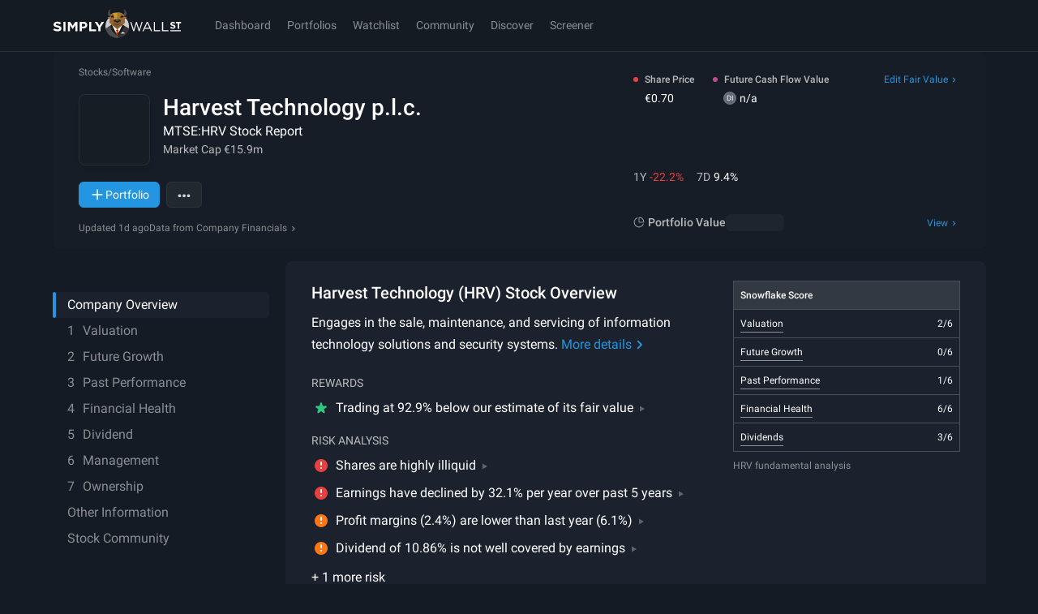

--- FILE ---
content_type: text/javascript
request_url: https://simplywall.st/static/js/assets-images-markets-ng-svg-url.modern.4b3906e4.js
body_size: 2772
content:
"use strict";
!function(){try{var e="undefined"!=typeof window?window:"undefined"!=typeof global?global:"undefined"!=typeof globalThis?globalThis:"undefined"!=typeof self?self:{},n=(new e.Error).stack;n&&(e._sentryDebugIds=e._sentryDebugIds||{},e._sentryDebugIds[n]="ebb165a1-c0a3-5103-88d5-74e39ca3bbd5")}catch(e){}}();
(self.__LOADABLE_LOADED_CHUNKS__=self.__LOADABLE_LOADED_CHUNKS__||[]).push([[69184],{24071:function(e){e.exports="[data-uri]"},60547:function(e,r,n){n.d(r,{J:function(){return u}});n(15209),n(30782),n(51305),n(28379),n(2730);var t=n(83406),s=n(80980),i={AE:t.Ay.lib({resolved:{},chunkName:function(){return"assets-images-markets-ae-svg-url"},isReady:function(e){var r=this.resolve(e);return!0===this.resolved[r]&&!!n.m[r]},importAsync:function(){return n.e(61374).then(n.t.bind(n,87052,17))},requireAsync:function(e){var r=this,n=this.resolve(e);return this.resolved[n]=!1,this.importAsync(e).then((function(e){return r.resolved[n]=!0,e}))},requireSync:function(e){var r=this.resolve(e);return n(r)},resolve:function(){return 87052}}),AR:t.Ay.lib({resolved:{},chunkName:function(){return"assets-images-markets-ar-svg-url"},isReady:function(e){var r=this.resolve(e);return!0===this.resolved[r]&&!!n.m[r]},importAsync:function(){return n.e(44902).then(n.t.bind(n,33835,17))},requireAsync:function(e){var r=this,n=this.resolve(e);return this.resolved[n]=!1,this.importAsync(e).then((function(e){return r.resolved[n]=!0,e}))},requireSync:function(e){var r=this.resolve(e);return n(r)},resolve:function(){return 33835}}),AT:t.Ay.lib({resolved:{},chunkName:function(){return"assets-images-markets-at-svg-url"},isReady:function(e){var r=this.resolve(e);return!0===this.resolved[r]&&!!n.m[r]},importAsync:function(){return n.e(25234).then(n.t.bind(n,59425,17))},requireAsync:function(e){var r=this,n=this.resolve(e);return this.resolved[n]=!1,this.importAsync(e).then((function(e){return r.resolved[n]=!0,e}))},requireSync:function(e){var r=this.resolve(e);return n(r)},resolve:function(){return 59425}}),AU:t.Ay.lib({resolved:{},chunkName:function(){return"assets-images-markets-au-svg-url"},isReady:function(e){var r=this.resolve(e);return!0===this.resolved[r]&&!!n.m[r]},importAsync:function(){return n.e(37845).then(n.t.bind(n,45980,17))},requireAsync:function(e){var r=this,n=this.resolve(e);return this.resolved[n]=!1,this.importAsync(e).then((function(e){return r.resolved[n]=!0,e}))},requireSync:function(e){var r=this.resolve(e);return n(r)},resolve:function(){return 45980}}),BD:t.Ay.lib({resolved:{},chunkName:function(){return"assets-images-markets-bd-svg-url"},isReady:function(e){var r=this.resolve(e);return!0===this.resolved[r]&&!!n.m[r]},importAsync:function(){return n.e(15026).then(n.t.bind(n,10312,17))},requireAsync:function(e){var r=this,n=this.resolve(e);return this.resolved[n]=!1,this.importAsync(e).then((function(e){return r.resolved[n]=!0,e}))},requireSync:function(e){var r=this.resolve(e);return n(r)},resolve:function(){return 10312}}),BE:t.Ay.lib({resolved:{},chunkName:function(){return"assets-images-markets-be-svg-url"},isReady:function(e){var r=this.resolve(e);return!0===this.resolved[r]&&!!n.m[r]},importAsync:function(){return n.e(96434).then(n.t.bind(n,50349,17))},requireAsync:function(e){var r=this,n=this.resolve(e);return this.resolved[n]=!1,this.importAsync(e).then((function(e){return r.resolved[n]=!0,e}))},requireSync:function(e){var r=this.resolve(e);return n(r)},resolve:function(){return 50349}}),BG:t.Ay.lib({resolved:{},chunkName:function(){return"assets-images-markets-bg-svg-url"},isReady:function(e){var r=this.resolve(e);return!0===this.resolved[r]&&!!n.m[r]},importAsync:function(){return n.e(39452).then(n.t.bind(n,84899,17))},requireAsync:function(e){var r=this,n=this.resolve(e);return this.resolved[n]=!1,this.importAsync(e).then((function(e){return r.resolved[n]=!0,e}))},requireSync:function(e){var r=this.resolve(e);return n(r)},resolve:function(){return 84899}}),BH:t.Ay.lib({resolved:{},chunkName:function(){return"assets-images-markets-bh-svg-url"},isReady:function(e){var r=this.resolve(e);return!0===this.resolved[r]&&!!n.m[r]},importAsync:function(){return n.e(40619).then(n.t.bind(n,79916,17))},requireAsync:function(e){var r=this,n=this.resolve(e);return this.resolved[n]=!1,this.importAsync(e).then((function(e){return r.resolved[n]=!0,e}))},requireSync:function(e){var r=this.resolve(e);return n(r)},resolve:function(){return 79916}}),BM:t.Ay.lib({resolved:{},chunkName:function(){return"assets-images-markets-bm-svg-url"},isReady:function(e){var r=this.resolve(e);return!0===this.resolved[r]&&!!n.m[r]},importAsync:function(){return n.e(59030).then(n.t.bind(n,7205,17))},requireAsync:function(e){var r=this,n=this.resolve(e);return this.resolved[n]=!1,this.importAsync(e).then((function(e){return r.resolved[n]=!0,e}))},requireSync:function(e){var r=this.resolve(e);return n(r)},resolve:function(){return 7205}}),BR:t.Ay.lib({resolved:{},chunkName:function(){return"assets-images-markets-br-svg-url"},isReady:function(e){var r=this.resolve(e);return!0===this.resolved[r]&&!!n.m[r]},importAsync:function(){return n.e(31257).then(n.t.bind(n,94466,17))},requireAsync:function(e){var r=this,n=this.resolve(e);return this.resolved[n]=!1,this.importAsync(e).then((function(e){return r.resolved[n]=!0,e}))},requireSync:function(e){var r=this.resolve(e);return n(r)},resolve:function(){return 94466}}),BW:t.Ay.lib({resolved:{},chunkName:function(){return"assets-images-markets-bw-svg-url"},isReady:function(e){var r=this.resolve(e);return!0===this.resolved[r]&&!!n.m[r]},importAsync:function(){return n.e(16868).then(n.t.bind(n,16531,17))},requireAsync:function(e){var r=this,n=this.resolve(e);return this.resolved[n]=!1,this.importAsync(e).then((function(e){return r.resolved[n]=!0,e}))},requireSync:function(e){var r=this.resolve(e);return n(r)},resolve:function(){return 16531}}),CA:t.Ay.lib({resolved:{},chunkName:function(){return"assets-images-markets-ca-svg-url"},isReady:function(e){var r=this.resolve(e);return!0===this.resolved[r]&&!!n.m[r]},importAsync:function(){return n.e(7705).then(n.t.bind(n,84614,17))},requireAsync:function(e){var r=this,n=this.resolve(e);return this.resolved[n]=!1,this.importAsync(e).then((function(e){return r.resolved[n]=!0,e}))},requireSync:function(e){var r=this.resolve(e);return n(r)},resolve:function(){return 84614}}),CH:t.Ay.lib({resolved:{},chunkName:function(){return"assets-images-markets-ch-svg-url"},isReady:function(e){var r=this.resolve(e);return!0===this.resolved[r]&&!!n.m[r]},importAsync:function(){return n.e(866).then(n.t.bind(n,14027,17))},requireAsync:function(e){var r=this,n=this.resolve(e);return this.resolved[n]=!1,this.importAsync(e).then((function(e){return r.resolved[n]=!0,e}))},requireSync:function(e){var r=this.resolve(e);return n(r)},resolve:function(){return 14027}}),CI:t.Ay.lib({resolved:{},chunkName:function(){return"assets-images-markets-ci-svg-url"},isReady:function(e){var r=this.resolve(e);return!0===this.resolved[r]&&!!n.m[r]},importAsync:function(){return n.e(32869).then(n.t.bind(n,49310,17))},requireAsync:function(e){var r=this,n=this.resolve(e);return this.resolved[n]=!1,this.importAsync(e).then((function(e){return r.resolved[n]=!0,e}))},requireSync:function(e){var r=this.resolve(e);return n(r)},resolve:function(){return 49310}}),CL:t.Ay.lib({resolved:{},chunkName:function(){return"assets-images-markets-cl-svg-url"},isReady:function(e){var r=this.resolve(e);return!0===this.resolved[r]&&!!n.m[r]},importAsync:function(){return n.e(24829).then(n.t.bind(n,49079,17))},requireAsync:function(e){var r=this,n=this.resolve(e);return this.resolved[n]=!1,this.importAsync(e).then((function(e){return r.resolved[n]=!0,e}))},requireSync:function(e){var r=this.resolve(e);return n(r)},resolve:function(){return 49079}}),CN:t.Ay.lib({resolved:{},chunkName:function(){return"assets-images-markets-cn-svg-url"},isReady:function(e){var r=this.resolve(e);return!0===this.resolved[r]&&!!n.m[r]},importAsync:function(){return n.e(54356).then(n.t.bind(n,26977,17))},requireAsync:function(e){var r=this,n=this.resolve(e);return this.resolved[n]=!1,this.importAsync(e).then((function(e){return r.resolved[n]=!0,e}))},requireSync:function(e){var r=this.resolve(e);return n(r)},resolve:function(){return 26977}}),CO:t.Ay.lib({resolved:{},chunkName:function(){return"assets-images-markets-co-svg-url"},isReady:function(e){var r=this.resolve(e);return!0===this.resolved[r]&&!!n.m[r]},importAsync:function(){return n.e(23771).then(n.t.bind(n,60956,17))},requireAsync:function(e){var r=this,n=this.resolve(e);return this.resolved[n]=!1,this.importAsync(e).then((function(e){return r.resolved[n]=!0,e}))},requireSync:function(e){var r=this.resolve(e);return n(r)},resolve:function(){return 60956}}),CY:t.Ay.lib({resolved:{},chunkName:function(){return"assets-images-markets-cy-svg-url"},isReady:function(e){var r=this.resolve(e);return!0===this.resolved[r]&&!!n.m[r]},importAsync:function(){return n.e(91257).then(n.t.bind(n,91150,17))},requireAsync:function(e){var r=this,n=this.resolve(e);return this.resolved[n]=!1,this.importAsync(e).then((function(e){return r.resolved[n]=!0,e}))},requireSync:function(e){var r=this.resolve(e);return n(r)},resolve:function(){return 91150}}),CZ:t.Ay.lib({resolved:{},chunkName:function(){return"assets-images-markets-cz-svg-url"},isReady:function(e){var r=this.resolve(e);return!0===this.resolved[r]&&!!n.m[r]},importAsync:function(){return n.e(67979).then(n.t.bind(n,51461,17))},requireAsync:function(e){var r=this,n=this.resolve(e);return this.resolved[n]=!1,this.importAsync(e).then((function(e){return r.resolved[n]=!0,e}))},requireSync:function(e){var r=this.resolve(e);return n(r)},resolve:function(){return 51461}}),DE:t.Ay.lib({resolved:{},chunkName:function(){return"assets-images-markets-de-svg-url"},isReady:function(e){var r=this.resolve(e);return!0===this.resolved[r]&&!!n.m[r]},importAsync:function(){return n.e(65996).then(n.t.bind(n,78163,17))},requireAsync:function(e){var r=this,n=this.resolve(e);return this.resolved[n]=!1,this.importAsync(e).then((function(e){return r.resolved[n]=!0,e}))},requireSync:function(e){var r=this.resolve(e);return n(r)},resolve:function(){return 78163}}),DK:t.Ay.lib({resolved:{},chunkName:function(){return"assets-images-markets-dk-svg-url"},isReady:function(e){var r=this.resolve(e);return!0===this.resolved[r]&&!!n.m[r]},importAsync:function(){return n.e(96037).then(n.t.bind(n,28001,17))},requireAsync:function(e){var r=this,n=this.resolve(e);return this.resolved[n]=!1,this.importAsync(e).then((function(e){return r.resolved[n]=!0,e}))},requireSync:function(e){var r=this.resolve(e);return n(r)},resolve:function(){return 28001}}),EE:t.Ay.lib({resolved:{},chunkName:function(){return"assets-images-markets-ee-svg-url"},isReady:function(e){var r=this.resolve(e);return!0===this.resolved[r]&&!!n.m[r]},importAsync:function(){return n.e(44162).then(n.t.bind(n,86555,17))},requireAsync:function(e){var r=this,n=this.resolve(e);return this.resolved[n]=!1,this.importAsync(e).then((function(e){return r.resolved[n]=!0,e}))},requireSync:function(e){var r=this.resolve(e);return n(r)},resolve:function(){return 86555}}),EG:t.Ay.lib({resolved:{},chunkName:function(){return"assets-images-markets-eg-svg-url"},isReady:function(e){var r=this.resolve(e);return!0===this.resolved[r]&&!!n.m[r]},importAsync:function(){return n.e(91257).then(n.t.bind(n,99798,17))},requireAsync:function(e){var r=this,n=this.resolve(e);return this.resolved[n]=!1,this.importAsync(e).then((function(e){return r.resolved[n]=!0,e}))},requireSync:function(e){var r=this.resolve(e);return n(r)},resolve:function(){return 99798}}),ES:t.Ay.lib({resolved:{},chunkName:function(){return"assets-images-markets-es-svg-url"},isReady:function(e){var r=this.resolve(e);return!0===this.resolved[r]&&!!n.m[r]},importAsync:function(){return n.e(57145).then(n.t.bind(n,23234,17))},requireAsync:function(e){var r=this,n=this.resolve(e);return this.resolved[n]=!1,this.importAsync(e).then((function(e){return r.resolved[n]=!0,e}))},requireSync:function(e){var r=this.resolve(e);return n(r)},resolve:function(){return 23234}}),FI:t.Ay.lib({resolved:{},chunkName:function(){return"assets-images-markets-fi-svg-url"},isReady:function(e){var r=this.resolve(e);return!0===this.resolved[r]&&!!n.m[r]},importAsync:function(){return n.e(57766).then(n.t.bind(n,42389,17))},requireAsync:function(e){var r=this,n=this.resolve(e);return this.resolved[n]=!1,this.importAsync(e).then((function(e){return r.resolved[n]=!0,e}))},requireSync:function(e){var r=this.resolve(e);return n(r)},resolve:function(){return 42389}}),FR:t.Ay.lib({resolved:{},chunkName:function(){return"assets-images-markets-fr-svg-url"},isReady:function(e){var r=this.resolve(e);return!0===this.resolved[r]&&!!n.m[r]},importAsync:function(){return n.e(69564).then(n.t.bind(n,21673,17))},requireAsync:function(e){var r=this,n=this.resolve(e);return this.resolved[n]=!1,this.importAsync(e).then((function(e){return r.resolved[n]=!0,e}))},requireSync:function(e){var r=this.resolve(e);return n(r)},resolve:function(){return 21673}}),GB:t.Ay.lib({resolved:{},chunkName:function(){return"assets-images-markets-gb-svg-url"},isReady:function(e){var r=this.resolve(e);return!0===this.resolved[r]&&!!n.m[r]},importAsync:function(){return n.e(31906).then(n.t.bind(n,35569,17))},requireAsync:function(e){var r=this,n=this.resolve(e);return this.resolved[n]=!1,this.importAsync(e).then((function(e){return r.resolved[n]=!0,e}))},requireSync:function(e){var r=this.resolve(e);return n(r)},resolve:function(){return 35569}}),GH:t.Ay.lib({resolved:{},chunkName:function(){return"assets-images-markets-gh-svg-url"},isReady:function(e){var r=this.resolve(e);return!0===this.resolved[r]&&!!n.m[r]},importAsync:function(){return n.e(67979).then(n.t.bind(n,43836,17))},requireAsync:function(e){var r=this,n=this.resolve(e);return this.resolved[n]=!1,this.importAsync(e).then((function(e){return r.resolved[n]=!0,e}))},requireSync:function(e){var r=this.resolve(e);return n(r)},resolve:function(){return 43836}}),GR:t.Ay.lib({resolved:{},chunkName:function(){return"assets-images-markets-gr-svg-url"},isReady:function(e){var r=this.resolve(e);return!0===this.resolved[r]&&!!n.m[r]},importAsync:function(){return n.e(39445).then(n.t.bind(n,63969,17))},requireAsync:function(e){var r=this,n=this.resolve(e);return this.resolved[n]=!1,this.importAsync(e).then((function(e){return r.resolved[n]=!0,e}))},requireSync:function(e){var r=this.resolve(e);return n(r)},resolve:function(){return 63969}}),HK:t.Ay.lib({resolved:{},chunkName:function(){return"assets-images-markets-hk-svg-url"},isReady:function(e){var r=this.resolve(e);return!0===this.resolved[r]&&!!n.m[r]},importAsync:function(){return n.e(38710).then(n.t.bind(n,17909,17))},requireAsync:function(e){var r=this,n=this.resolve(e);return this.resolved[n]=!1,this.importAsync(e).then((function(e){return r.resolved[n]=!0,e}))},requireSync:function(e){var r=this.resolve(e);return n(r)},resolve:function(){return 17909}}),HR:t.Ay.lib({resolved:{},chunkName:function(){return"assets-images-markets-hr-svg-url"},isReady:function(e){var r=this.resolve(e);return!0===this.resolved[r]&&!!n.m[r]},importAsync:function(){return n.e(8408).then(n.t.bind(n,87016,17))},requireAsync:function(e){var r=this,n=this.resolve(e);return this.resolved[n]=!1,this.importAsync(e).then((function(e){return r.resolved[n]=!0,e}))},requireSync:function(e){var r=this.resolve(e);return n(r)},resolve:function(){return 87016}}),HU:t.Ay.lib({resolved:{},chunkName:function(){return"assets-images-markets-hu-svg-url"},isReady:function(e){var r=this.resolve(e);return!0===this.resolved[r]&&!!n.m[r]},importAsync:function(){return n.e(93234).then(n.t.bind(n,63503,17))},requireAsync:function(e){var r=this,n=this.resolve(e);return this.resolved[n]=!1,this.importAsync(e).then((function(e){return r.resolved[n]=!0,e}))},requireSync:function(e){var r=this.resolve(e);return n(r)},resolve:function(){return 63503}}),ID:t.Ay.lib({resolved:{},chunkName:function(){return"assets-images-markets-id-svg-url"},isReady:function(e){var r=this.resolve(e);return!0===this.resolved[r]&&!!n.m[r]},importAsync:function(){return n.e(13546).then(n.t.bind(n,32537,17))},requireAsync:function(e){var r=this,n=this.resolve(e);return this.resolved[n]=!1,this.importAsync(e).then((function(e){return r.resolved[n]=!0,e}))},requireSync:function(e){var r=this.resolve(e);return n(r)},resolve:function(){return 32537}}),IE:t.Ay.lib({resolved:{},chunkName:function(){return"assets-images-markets-ie-svg-url"},isReady:function(e){var r=this.resolve(e);return!0===this.resolved[r]&&!!n.m[r]},importAsync:function(){return n.e(44691).then(n.t.bind(n,65396,17))},requireAsync:function(e){var r=this,n=this.resolve(e);return this.resolved[n]=!1,this.importAsync(e).then((function(e){return r.resolved[n]=!0,e}))},requireSync:function(e){var r=this.resolve(e);return n(r)},resolve:function(){return 65396}}),IL:t.Ay.lib({resolved:{},chunkName:function(){return"assets-images-markets-il-svg-url"},isReady:function(e){var r=this.resolve(e);return!0===this.resolved[r]&&!!n.m[r]},importAsync:function(){return n.e(44162).then(n.t.bind(n,37489,17))},requireAsync:function(e){var r=this,n=this.resolve(e);return this.resolved[n]=!1,this.importAsync(e).then((function(e){return r.resolved[n]=!0,e}))},requireSync:function(e){var r=this.resolve(e);return n(r)},resolve:function(){return 37489}}),IN:t.Ay.lib({resolved:{},chunkName:function(){return"assets-images-markets-in-svg-url"},isReady:function(e){var r=this.resolve(e);return!0===this.resolved[r]&&!!n.m[r]},importAsync:function(){return n.e(62359).then(n.t.bind(n,99143,17))},requireAsync:function(e){var r=this,n=this.resolve(e);return this.resolved[n]=!1,this.importAsync(e).then((function(e){return r.resolved[n]=!0,e}))},requireSync:function(e){var r=this.resolve(e);return n(r)},resolve:function(){return 99143}}),IS:t.Ay.lib({resolved:{},chunkName:function(){return"assets-images-markets-is-svg-url"},isReady:function(e){var r=this.resolve(e);return!0===this.resolved[r]&&!!n.m[r]},importAsync:function(){return n.e(44902).then(n.t.bind(n,22982,17))},requireAsync:function(e){var r=this,n=this.resolve(e);return this.resolved[n]=!1,this.importAsync(e).then((function(e){return r.resolved[n]=!0,e}))},requireSync:function(e){var r=this.resolve(e);return n(r)},resolve:function(){return 22982}}),IT:t.Ay.lib({resolved:{},chunkName:function(){return"assets-images-markets-it-svg-url"},isReady:function(e){var r=this.resolve(e);return!0===this.resolved[r]&&!!n.m[r]},importAsync:function(){return n.e(90780).then(n.t.bind(n,12041,17))},requireAsync:function(e){var r=this,n=this.resolve(e);return this.resolved[n]=!1,this.importAsync(e).then((function(e){return r.resolved[n]=!0,e}))},requireSync:function(e){var r=this.resolve(e);return n(r)},resolve:function(){return 12041}}),JM:t.Ay.lib({resolved:{},chunkName:function(){return"assets-images-markets-jm-svg-url"},isReady:function(e){var r=this.resolve(e);return!0===this.resolved[r]&&!!n.m[r]},importAsync:function(){return n.e(99948).then(n.t.bind(n,26749,17))},requireAsync:function(e){var r=this,n=this.resolve(e);return this.resolved[n]=!1,this.importAsync(e).then((function(e){return r.resolved[n]=!0,e}))},requireSync:function(e){var r=this.resolve(e);return n(r)},resolve:function(){return 26749}}),JO:t.Ay.lib({resolved:{},chunkName:function(){return"assets-images-markets-jo-svg-url"},isReady:function(e){var r=this.resolve(e);return!0===this.resolved[r]&&!!n.m[r]},importAsync:function(){return n.e(91456).then(n.t.bind(n,43411,17))},requireAsync:function(e){var r=this,n=this.resolve(e);return this.resolved[n]=!1,this.importAsync(e).then((function(e){return r.resolved[n]=!0,e}))},requireSync:function(e){var r=this.resolve(e);return n(r)},resolve:function(){return 43411}}),JP:t.Ay.lib({resolved:{},chunkName:function(){return"assets-images-markets-jp-svg-url"},isReady:function(e){var r=this.resolve(e);return!0===this.resolved[r]&&!!n.m[r]},importAsync:function(){return n.e(44253).then(n.t.bind(n,6796,17))},requireAsync:function(e){var r=this,n=this.resolve(e);return this.resolved[n]=!1,this.importAsync(e).then((function(e){return r.resolved[n]=!0,e}))},requireSync:function(e){var r=this.resolve(e);return n(r)},resolve:function(){return 6796}}),KE:t.Ay.lib({resolved:{},chunkName:function(){return"assets-images-markets-ke-svg-url"},isReady:function(e){var r=this.resolve(e);return!0===this.resolved[r]&&!!n.m[r]},importAsync:function(){return n.e(13873).then(n.t.bind(n,34890,17))},requireAsync:function(e){var r=this,n=this.resolve(e);return this.resolved[n]=!1,this.importAsync(e).then((function(e){return r.resolved[n]=!0,e}))},requireSync:function(e){var r=this.resolve(e);return n(r)},resolve:function(){return 34890}}),KR:t.Ay.lib({resolved:{},chunkName:function(){return"assets-images-markets-kr-svg-url"},isReady:function(e){var r=this.resolve(e);return!0===this.resolved[r]&&!!n.m[r]},importAsync:function(){return n.e(5126).then(n.t.bind(n,63381,17))},requireAsync:function(e){var r=this,n=this.resolve(e);return this.resolved[n]=!1,this.importAsync(e).then((function(e){return r.resolved[n]=!0,e}))},requireSync:function(e){var r=this.resolve(e);return n(r)},resolve:function(){return 63381}}),KW:t.Ay.lib({resolved:{},chunkName:function(){return"assets-images-markets-kw-svg-url"},isReady:function(e){var r=this.resolve(e);return!0===this.resolved[r]&&!!n.m[r]},importAsync:function(){return n.e(37054).then(n.t.bind(n,94332,17))},requireAsync:function(e){var r=this,n=this.resolve(e);return this.resolved[n]=!1,this.importAsync(e).then((function(e){return r.resolved[n]=!0,e}))},requireSync:function(e){var r=this.resolve(e);return n(r)},resolve:function(){return 94332}}),KZ:t.Ay.lib({resolved:{},chunkName:function(){return"assets-images-markets-kz-svg-url"},isReady:function(e){var r=this.resolve(e);return!0===this.resolved[r]&&!!n.m[r]},importAsync:function(){return n.e(86238).then(n.t.bind(n,74045,17))},requireAsync:function(e){var r=this,n=this.resolve(e);return this.resolved[n]=!1,this.importAsync(e).then((function(e){return r.resolved[n]=!0,e}))},requireSync:function(e){var r=this.resolve(e);return n(r)},resolve:function(){return 74045}}),LB:t.Ay.lib({resolved:{},chunkName:function(){return"assets-images-markets-lb-svg-url"},isReady:function(e){var r=this.resolve(e);return!0===this.resolved[r]&&!!n.m[r]},importAsync:function(){return n.e(77360).then(n.t.bind(n,88428,17))},requireAsync:function(e){var r=this,n=this.resolve(e);return this.resolved[n]=!1,this.importAsync(e).then((function(e){return r.resolved[n]=!0,e}))},requireSync:function(e){var r=this.resolve(e);return n(r)},resolve:function(){return 88428}}),LK:t.Ay.lib({resolved:{},chunkName:function(){return"assets-images-markets-lk-svg-url"},isReady:function(e){var r=this.resolve(e);return!0===this.resolved[r]&&!!n.m[r]},importAsync:function(){return n.e(53962).then(n.t.bind(n,72089,17))},requireAsync:function(e){var r=this,n=this.resolve(e);return this.resolved[n]=!1,this.importAsync(e).then((function(e){return r.resolved[n]=!0,e}))},requireSync:function(e){var r=this.resolve(e);return n(r)},resolve:function(){return 72089}}),LT:t.Ay.lib({resolved:{},chunkName:function(){return"assets-images-markets-lt-svg-url"},isReady:function(e){var r=this.resolve(e);return!0===this.resolved[r]&&!!n.m[r]},importAsync:function(){return n.e(97534).then(n.t.bind(n,4990,17))},requireAsync:function(e){var r=this,n=this.resolve(e);return this.resolved[n]=!1,this.importAsync(e).then((function(e){return r.resolved[n]=!0,e}))},requireSync:function(e){var r=this.resolve(e);return n(r)},resolve:function(){return 4990}}),LU:t.Ay.lib({resolved:{},chunkName:function(){return"assets-images-markets-lu-svg-url"},isReady:function(e){var r=this.resolve(e);return!0===this.resolved[r]&&!!n.m[r]},importAsync:function(){return n.e(38196).then(n.t.bind(n,92779,17))},requireAsync:function(e){var r=this,n=this.resolve(e);return this.resolved[n]=!1,this.importAsync(e).then((function(e){return r.resolved[n]=!0,e}))},requireSync:function(e){var r=this.resolve(e);return n(r)},resolve:function(){return 92779}}),LV:t.Ay.lib({resolved:{},chunkName:function(){return"assets-images-markets-lv-svg-url"},isReady:function(e){var r=this.resolve(e);return!0===this.resolved[r]&&!!n.m[r]},importAsync:function(){return n.e(13615).then(n.t.bind(n,90864,17))},requireAsync:function(e){var r=this,n=this.resolve(e);return this.resolved[n]=!1,this.importAsync(e).then((function(e){return r.resolved[n]=!0,e}))},requireSync:function(e){var r=this.resolve(e);return n(r)},resolve:function(){return 90864}}),MA:t.Ay.lib({resolved:{},chunkName:function(){return"assets-images-markets-ma-svg-url"},isReady:function(e){var r=this.resolve(e);return!0===this.resolved[r]&&!!n.m[r]},importAsync:function(){return n.e(61374).then(n.t.bind(n,39612,17))},requireAsync:function(e){var r=this,n=this.resolve(e);return this.resolved[n]=!1,this.importAsync(e).then((function(e){return r.resolved[n]=!0,e}))},requireSync:function(e){var r=this.resolve(e);return n(r)},resolve:function(){return 39612}}),MT:t.Ay.lib({resolved:{},chunkName:function(){return"assets-images-markets-mt-svg-url"},isReady:function(e){var r=this.resolve(e);return!0===this.resolved[r]&&!!n.m[r]},importAsync:function(){return n.e(21686).then(n.t.bind(n,97829,17))},requireAsync:function(e){var r=this,n=this.resolve(e);return this.resolved[n]=!1,this.importAsync(e).then((function(e){return r.resolved[n]=!0,e}))},requireSync:function(e){var r=this.resolve(e);return n(r)},resolve:function(){return 97829}}),MU:t.Ay.lib({resolved:{},chunkName:function(){return"assets-images-markets-mu-svg-url"},isReady:function(e){var r=this.resolve(e);return!0===this.resolved[r]&&!!n.m[r]},importAsync:function(){return n.e(44162).then(n.t.bind(n,5952,17))},requireAsync:function(e){var r=this,n=this.resolve(e);return this.resolved[n]=!1,this.importAsync(e).then((function(e){return r.resolved[n]=!0,e}))},requireSync:function(e){var r=this.resolve(e);return n(r)},resolve:function(){return 5952}}),MW:t.Ay.lib({resolved:{},chunkName:function(){return"assets-images-markets-mw-svg-url"},isReady:function(e){var r=this.resolve(e);return!0===this.resolved[r]&&!!n.m[r]},importAsync:function(){return n.e(866).then(n.t.bind(n,24782,17))},requireAsync:function(e){var r=this,n=this.resolve(e);return this.resolved[n]=!1,this.importAsync(e).then((function(e){return r.resolved[n]=!0,e}))},requireSync:function(e){var r=this.resolve(e);return n(r)},resolve:function(){return 24782}}),MX:t.Ay.lib({resolved:{},chunkName:function(){return"assets-images-markets-mx-svg-url"},isReady:function(e){var r=this.resolve(e);return!0===this.resolved[r]&&!!n.m[r]},importAsync:function(){return n.e(56636).then(n.t.bind(n,16345,17))},requireAsync:function(e){var r=this,n=this.resolve(e);return this.resolved[n]=!1,this.importAsync(e).then((function(e){return r.resolved[n]=!0,e}))},requireSync:function(e){var r=this.resolve(e);return n(r)},resolve:function(){return 16345}}),MY:t.Ay.lib({resolved:{},chunkName:function(){return"assets-images-markets-my-svg-url"},isReady:function(e){var r=this.resolve(e);return!0===this.resolved[r]&&!!n.m[r]},importAsync:function(){return n.e(91736).then(n.t.bind(n,19188,17))},requireAsync:function(e){var r=this,n=this.resolve(e);return this.resolved[n]=!1,this.importAsync(e).then((function(e){return r.resolved[n]=!0,e}))},requireSync:function(e){var r=this.resolve(e);return n(r)},resolve:function(){return 19188}}),NA:t.Ay.lib({resolved:{},chunkName:function(){return"assets-images-markets-na-svg-url"},isReady:function(e){var r=this.resolve(e);return!0===this.resolved[r]&&!!n.m[r]},importAsync:function(){return n.e(96434).then(n.t.bind(n,27557,17))},requireAsync:function(e){var r=this,n=this.resolve(e);return this.resolved[n]=!1,this.importAsync(e).then((function(e){return r.resolved[n]=!0,e}))},requireSync:function(e){var r=this.resolve(e);return n(r)},resolve:function(){return 27557}}),NG:t.Ay.lib({resolved:{},chunkName:function(){return"assets-images-markets-ng-svg-url"},isReady:function(e){var r=this.resolve(e);return!0===this.resolved[r]&&!!n.m[r]},importAsync:function(){return n.e(69184).then(n.t.bind(n,24071,17))},requireAsync:function(e){var r=this,n=this.resolve(e);return this.resolved[n]=!1,this.importAsync(e).then((function(e){return r.resolved[n]=!0,e}))},requireSync:function(e){var r=this.resolve(e);return n(r)},resolve:function(){return 24071}}),NL:t.Ay.lib({resolved:{},chunkName:function(){return"assets-images-markets-nl-svg-url"},isReady:function(e){var r=this.resolve(e);return!0===this.resolved[r]&&!!n.m[r]},importAsync:function(){return n.e(866).then(n.t.bind(n,62791,17))},requireAsync:function(e){var r=this,n=this.resolve(e);return this.resolved[n]=!1,this.importAsync(e).then((function(e){return r.resolved[n]=!0,e}))},requireSync:function(e){var r=this.resolve(e);return n(r)},resolve:function(){return 62791}}),NO:t.Ay.lib({resolved:{},chunkName:function(){return"assets-images-markets-no-svg-url"},isReady:function(e){var r=this.resolve(e);return!0===this.resolved[r]&&!!n.m[r]},importAsync:function(){return n.e(23032).then(n.t.bind(n,4079,17))},requireAsync:function(e){var r=this,n=this.resolve(e);return this.resolved[n]=!1,this.importAsync(e).then((function(e){return r.resolved[n]=!0,e}))},requireSync:function(e){var r=this.resolve(e);return n(r)},resolve:function(){return 4079}}),NZ:t.Ay.lib({resolved:{},chunkName:function(){return"assets-images-markets-nz-svg-url"},isReady:function(e){var r=this.resolve(e);return!0===this.resolved[r]&&!!n.m[r]},importAsync:function(){return n.e(38480).then(n.t.bind(n,50310,17))},requireAsync:function(e){var r=this,n=this.resolve(e);return this.resolved[n]=!1,this.importAsync(e).then((function(e){return r.resolved[n]=!0,e}))},requireSync:function(e){var r=this.resolve(e);return n(r)},resolve:function(){return 50310}}),OM:t.Ay.lib({resolved:{},chunkName:function(){return"assets-images-markets-om-svg-url"},isReady:function(e){var r=this.resolve(e);return!0===this.resolved[r]&&!!n.m[r]},importAsync:function(){return n.e(98931).then(n.t.bind(n,42670,17))},requireAsync:function(e){var r=this,n=this.resolve(e);return this.resolved[n]=!1,this.importAsync(e).then((function(e){return r.resolved[n]=!0,e}))},requireSync:function(e){var r=this.resolve(e);return n(r)},resolve:function(){return 42670}}),PE:t.Ay.lib({resolved:{},chunkName:function(){return"assets-images-markets-pe-svg-url"},isReady:function(e){var r=this.resolve(e);return!0===this.resolved[r]&&!!n.m[r]},importAsync:function(){return n.e(59024).then(n.t.bind(n,25044,17))},requireAsync:function(e){var r=this,n=this.resolve(e);return this.resolved[n]=!1,this.importAsync(e).then((function(e){return r.resolved[n]=!0,e}))},requireSync:function(e){var r=this.resolve(e);return n(r)},resolve:function(){return 25044}}),PH:t.Ay.lib({resolved:{},chunkName:function(){return"assets-images-markets-ph-svg-url"},isReady:function(e){var r=this.resolve(e);return!0===this.resolved[r]&&!!n.m[r]},importAsync:function(){return n.e(71005).then(n.t.bind(n,78806,17))},requireAsync:function(e){var r=this,n=this.resolve(e);return this.resolved[n]=!1,this.importAsync(e).then((function(e){return r.resolved[n]=!0,e}))},requireSync:function(e){var r=this.resolve(e);return n(r)},resolve:function(){return 78806}}),PK:t.Ay.lib({resolved:{},chunkName:function(){return"assets-images-markets-pk-svg-url"},isReady:function(e){var r=this.resolve(e);return!0===this.resolved[r]&&!!n.m[r]},importAsync:function(){return n.e(34110).then(n.t.bind(n,89178,17))},requireAsync:function(e){var r=this,n=this.resolve(e);return this.resolved[n]=!1,this.importAsync(e).then((function(e){return r.resolved[n]=!0,e}))},requireSync:function(e){var r=this.resolve(e);return n(r)},resolve:function(){return 89178}}),PL:t.Ay.lib({resolved:{},chunkName:function(){return"assets-images-markets-pl-svg-url"},isReady:function(e){var r=this.resolve(e);return!0===this.resolved[r]&&!!n.m[r]},importAsync:function(){return n.e(77360).then(n.t.bind(n,58642,17))},requireAsync:function(e){var r=this,n=this.resolve(e);return this.resolved[n]=!1,this.importAsync(e).then((function(e){return r.resolved[n]=!0,e}))},requireSync:function(e){var r=this.resolve(e);return n(r)},resolve:function(){return 58642}}),PS:t.Ay.lib({resolved:{},chunkName:function(){return"assets-images-markets-ps-svg-url"},isReady:function(e){var r=this.resolve(e);return!0===this.resolved[r]&&!!n.m[r]},importAsync:function(){return n.e(866).then(n.t.bind(n,60789,17))},requireAsync:function(e){var r=this,n=this.resolve(e);return this.resolved[n]=!1,this.importAsync(e).then((function(e){return r.resolved[n]=!0,e}))},requireSync:function(e){var r=this.resolve(e);return n(r)},resolve:function(){return 60789}}),PT:t.Ay.lib({resolved:{},chunkName:function(){return"assets-images-markets-pt-svg-url"},isReady:function(e){var r=this.resolve(e);return!0===this.resolved[r]&&!!n.m[r]},importAsync:function(){return n.e(98931).then(n.t.bind(n,54874,17))},requireAsync:function(e){var r=this,n=this.resolve(e);return this.resolved[n]=!1,this.importAsync(e).then((function(e){return r.resolved[n]=!0,e}))},requireSync:function(e){var r=this.resolve(e);return n(r)},resolve:function(){return 54874}}),QA:t.Ay.lib({resolved:{},chunkName:function(){return"assets-images-markets-qa-svg-url"},isReady:function(e){var r=this.resolve(e);return!0===this.resolved[r]&&!!n.m[r]},importAsync:function(){return n.e(92961).then(n.t.bind(n,15152,17))},requireAsync:function(e){var r=this,n=this.resolve(e);return this.resolved[n]=!1,this.importAsync(e).then((function(e){return r.resolved[n]=!0,e}))},requireSync:function(e){var r=this.resolve(e);return n(r)},resolve:function(){return 15152}}),RO:t.Ay.lib({resolved:{},chunkName:function(){return"assets-images-markets-ro-svg-url"},isReady:function(e){var r=this.resolve(e);return!0===this.resolved[r]&&!!n.m[r]},importAsync:function(){return n.e(50484).then(n.t.bind(n,54347,17))},requireAsync:function(e){var r=this,n=this.resolve(e);return this.resolved[n]=!1,this.importAsync(e).then((function(e){return r.resolved[n]=!0,e}))},requireSync:function(e){var r=this.resolve(e);return n(r)},resolve:function(){return 54347}}),RS:t.Ay.lib({resolved:{},chunkName:function(){return"assets-images-markets-rs-svg-url"},isReady:function(e){var r=this.resolve(e);return!0===this.resolved[r]&&!!n.m[r]},importAsync:function(){return n.e(53528).then(n.t.bind(n,84111,17))},requireAsync:function(e){var r=this,n=this.resolve(e);return this.resolved[n]=!1,this.importAsync(e).then((function(e){return r.resolved[n]=!0,e}))},requireSync:function(e){var r=this.resolve(e);return n(r)},resolve:function(){return 84111}}),RU:t.Ay.lib({resolved:{},chunkName:function(){return"assets-images-markets-ru-svg-url"},isReady:function(e){var r=this.resolve(e);return!0===this.resolved[r]&&!!n.m[r]},importAsync:function(){return n.e(866).then(n.t.bind(n,46829,17))},requireAsync:function(e){var r=this,n=this.resolve(e);return this.resolved[n]=!1,this.importAsync(e).then((function(e){return r.resolved[n]=!0,e}))},requireSync:function(e){var r=this.resolve(e);return n(r)},resolve:function(){return 46829}}),SA:t.Ay.lib({resolved:{},chunkName:function(){return"assets-images-markets-sa-svg-url"},isReady:function(e){var r=this.resolve(e);return!0===this.resolved[r]&&!!n.m[r]},importAsync:function(){return n.e(98925).then(n.t.bind(n,60630,17))},requireAsync:function(e){var r=this,n=this.resolve(e);return this.resolved[n]=!1,this.importAsync(e).then((function(e){return r.resolved[n]=!0,e}))},requireSync:function(e){var r=this.resolve(e);return n(r)},resolve:function(){return 60630}}),SE:t.Ay.lib({resolved:{},chunkName:function(){return"assets-images-markets-se-svg-url"},isReady:function(e){var r=this.resolve(e);return!0===this.resolved[r]&&!!n.m[r]},importAsync:function(){return n.e(36658).then(n.t.bind(n,75666,17))},requireAsync:function(e){var r=this,n=this.resolve(e);return this.resolved[n]=!1,this.importAsync(e).then((function(e){return r.resolved[n]=!0,e}))},requireSync:function(e){var r=this.resolve(e);return n(r)},resolve:function(){return 75666}}),SG:t.Ay.lib({resolved:{},chunkName:function(){return"assets-images-markets-sg-svg-url"},isReady:function(e){var r=this.resolve(e);return!0===this.resolved[r]&&!!n.m[r]},importAsync:function(){return n.e(51651).then(n.t.bind(n,27156,17))},requireAsync:function(e){var r=this,n=this.resolve(e);return this.resolved[n]=!1,this.importAsync(e).then((function(e){return r.resolved[n]=!0,e}))},requireSync:function(e){var r=this.resolve(e);return n(r)},resolve:function(){return 27156}}),SI:t.Ay.lib({resolved:{},chunkName:function(){return"assets-images-markets-si-svg-url"},isReady:function(e){var r=this.resolve(e);return!0===this.resolved[r]&&!!n.m[r]},importAsync:function(){return n.e(866).then(n.t.bind(n,39054,17))},requireAsync:function(e){var r=this,n=this.resolve(e);return this.resolved[n]=!1,this.importAsync(e).then((function(e){return r.resolved[n]=!0,e}))},requireSync:function(e){var r=this.resolve(e);return n(r)},resolve:function(){return 39054}}),SK:t.Ay.lib({resolved:{},chunkName:function(){return"assets-images-markets-sk-svg-url"},isReady:function(e){var r=this.resolve(e);return!0===this.resolved[r]&&!!n.m[r]},importAsync:function(){return n.e(37983).then(n.t.bind(n,63904,17))},requireAsync:function(e){var r=this,n=this.resolve(e);return this.resolved[n]=!1,this.importAsync(e).then((function(e){return r.resolved[n]=!0,e}))},requireSync:function(e){var r=this.resolve(e);return n(r)},resolve:function(){return 63904}}),TH:t.Ay.lib({resolved:{},chunkName:function(){return"assets-images-markets-th-svg-url"},isReady:function(e){var r=this.resolve(e);return!0===this.resolved[r]&&!!n.m[r]},importAsync:function(){return n.e(65073).then(n.t.bind(n,80637,17))},requireAsync:function(e){var r=this,n=this.resolve(e);return this.resolved[n]=!1,this.importAsync(e).then((function(e){return r.resolved[n]=!0,e}))},requireSync:function(e){var r=this.resolve(e);return n(r)},resolve:function(){return 80637}}),TN:t.Ay.lib({resolved:{},chunkName:function(){return"assets-images-markets-tn-svg-url"},isReady:function(e){var r=this.resolve(e);return!0===this.resolved[r]&&!!n.m[r]},importAsync:function(){return n.e(98931).then(n.t.bind(n,81280,17))},requireAsync:function(e){var r=this,n=this.resolve(e);return this.resolved[n]=!1,this.importAsync(e).then((function(e){return r.resolved[n]=!0,e}))},requireSync:function(e){var r=this.resolve(e);return n(r)},resolve:function(){return 81280}}),TR:t.Ay.lib({resolved:{},chunkName:function(){return"assets-images-markets-tr-svg-url"},isReady:function(e){var r=this.resolve(e);return!0===this.resolved[r]&&!!n.m[r]},importAsync:function(){return n.e(13167).then(n.t.bind(n,37079,17))},requireAsync:function(e){var r=this,n=this.resolve(e);return this.resolved[n]=!1,this.importAsync(e).then((function(e){return r.resolved[n]=!0,e}))},requireSync:function(e){var r=this.resolve(e);return n(r)},resolve:function(){return 37079}}),TT:t.Ay.lib({resolved:{},chunkName:function(){return"assets-images-markets-tt-svg-url"},isReady:function(e){var r=this.resolve(e);return!0===this.resolved[r]&&!!n.m[r]},importAsync:function(){return n.e(72712).then(n.t.bind(n,8838,17))},requireAsync:function(e){var r=this,n=this.resolve(e);return this.resolved[n]=!1,this.importAsync(e).then((function(e){return r.resolved[n]=!0,e}))},requireSync:function(e){var r=this.resolve(e);return n(r)},resolve:function(){return 8838}}),TW:t.Ay.lib({resolved:{},chunkName:function(){return"assets-images-markets-tw-svg-url"},isReady:function(e){var r=this.resolve(e);return!0===this.resolved[r]&&!!n.m[r]},importAsync:function(){return n.e(52813).then(n.t.bind(n,37725,17))},requireAsync:function(e){var r=this,n=this.resolve(e);return this.resolved[n]=!1,this.importAsync(e).then((function(e){return r.resolved[n]=!0,e}))},requireSync:function(e){var r=this.resolve(e);return n(r)},resolve:function(){return 37725}}),TZ:t.Ay.lib({resolved:{},chunkName:function(){return"assets-images-markets-tz-svg-url"},isReady:function(e){var r=this.resolve(e);return!0===this.resolved[r]&&!!n.m[r]},importAsync:function(){return n.e(43224).then(n.t.bind(n,98108,17))},requireAsync:function(e){var r=this,n=this.resolve(e);return this.resolved[n]=!1,this.importAsync(e).then((function(e){return r.resolved[n]=!0,e}))},requireSync:function(e){var r=this.resolve(e);return n(r)},resolve:function(){return 98108}}),UA:t.Ay.lib({resolved:{},chunkName:function(){return"assets-images-markets-ua-svg-url"},isReady:function(e){var r=this.resolve(e);return!0===this.resolved[r]&&!!n.m[r]},importAsync:function(){return n.e(24829).then(n.t.bind(n,3716,17))},requireAsync:function(e){var r=this,n=this.resolve(e);return this.resolved[n]=!1,this.importAsync(e).then((function(e){return r.resolved[n]=!0,e}))},requireSync:function(e){var r=this.resolve(e);return n(r)},resolve:function(){return 3716}}),UG:t.Ay.lib({resolved:{},chunkName:function(){return"assets-images-markets-ug-svg-url"},isReady:function(e){var r=this.resolve(e);return!0===this.resolved[r]&&!!n.m[r]},importAsync:function(){return n.e(67979).then(n.t.bind(n,53094,17))},requireAsync:function(e){var r=this,n=this.resolve(e);return this.resolved[n]=!1,this.importAsync(e).then((function(e){return r.resolved[n]=!0,e}))},requireSync:function(e){var r=this.resolve(e);return n(r)},resolve:function(){return 53094}}),US:t.Ay.lib({resolved:{},chunkName:function(){return"assets-images-markets-us-svg-url"},isReady:function(e){var r=this.resolve(e);return!0===this.resolved[r]&&!!n.m[r]},importAsync:function(){return n.e(44162).then(n.t.bind(n,20946,17))},requireAsync:function(e){var r=this,n=this.resolve(e);return this.resolved[n]=!1,this.importAsync(e).then((function(e){return r.resolved[n]=!0,e}))},requireSync:function(e){var r=this.resolve(e);return n(r)},resolve:function(){return 20946}}),VE:t.Ay.lib({resolved:{},chunkName:function(){return"assets-images-markets-ve-svg-url"},isReady:function(e){var r=this.resolve(e);return!0===this.resolved[r]&&!!n.m[r]},importAsync:function(){return n.e(24829).then(n.t.bind(n,52326,17))},requireAsync:function(e){var r=this,n=this.resolve(e);return this.resolved[n]=!1,this.importAsync(e).then((function(e){return r.resolved[n]=!0,e}))},requireSync:function(e){var r=this.resolve(e);return n(r)},resolve:function(){return 52326}}),VN:t.Ay.lib({resolved:{},chunkName:function(){return"assets-images-markets-vn-svg-url"},isReady:function(e){var r=this.resolve(e);return!0===this.resolved[r]&&!!n.m[r]},importAsync:function(){return n.e(90780).then(n.t.bind(n,44298,17))},requireAsync:function(e){var r=this,n=this.resolve(e);return this.resolved[n]=!1,this.importAsync(e).then((function(e){return r.resolved[n]=!0,e}))},requireSync:function(e){var r=this.resolve(e);return n(r)},resolve:function(){return 44298}}),ZA:t.Ay.lib({resolved:{},chunkName:function(){return"assets-images-markets-za-svg-url"},isReady:function(e){var r=this.resolve(e);return!0===this.resolved[r]&&!!n.m[r]},importAsync:function(){return n.e(72712).then(n.t.bind(n,39889,17))},requireAsync:function(e){var r=this,n=this.resolve(e);return this.resolved[n]=!1,this.importAsync(e).then((function(e){return r.resolved[n]=!0,e}))},requireSync:function(e){var r=this.resolve(e);return n(r)},resolve:function(){return 39889}}),ZM:t.Ay.lib({resolved:{},chunkName:function(){return"assets-images-markets-zm-svg-url"},isReady:function(e){var r=this.resolve(e);return!0===this.resolved[r]&&!!n.m[r]},importAsync:function(){return n.e(31086).then(n.t.bind(n,72141,17))},requireAsync:function(e){var r=this,n=this.resolve(e);return this.resolved[n]=!1,this.importAsync(e).then((function(e){return r.resolved[n]=!0,e}))},requireSync:function(e){var r=this.resolve(e);return n(r)},resolve:function(){return 72141}}),ZW:t.Ay.lib({resolved:{},chunkName:function(){return"assets-images-markets-zw-svg-url"},isReady:function(e){var r=this.resolve(e);return!0===this.resolved[r]&&!!n.m[r]},importAsync:function(){return n.e(39956).then(n.t.bind(n,51211,17))},requireAsync:function(e){var r=this,n=this.resolve(e);return this.resolved[n]=!1,this.importAsync(e).then((function(e){return r.resolved[n]=!0,e}))},requireSync:function(e){var r=this.resolve(e);return n(r)},resolve:function(){return 51211}})},u=function(e){var r=e.countryISO,n=r&&r in i?i[r]:null;return n?(0,s.jsx)(n,{children:function(e){var n=function(e){if("string"==typeof e)return e;var r=null==e?void 0:e.default;return r?"string"==typeof r?r:"string"==typeof r.src?r.src:null:null}(e);return n?(0,s.jsx)("img",{src:n,alt:"".concat(null!=r?r:""," flag"),height:11,width:16}):null}}):null}}}]);
//# sourceMappingURL=assets-images-markets-ng-svg-url.modern.4b3906e4.js.map
//# debugId=ebb165a1-c0a3-5103-88d5-74e39ca3bbd5


--- FILE ---
content_type: text/javascript
request_url: https://simplywall.st/static/js/pages-CompanyReport-components-Overview-components-PricePerformance.modern.3ef73de4.js
body_size: 11047
content:
"use strict";
!function(){try{var e="undefined"!=typeof window?window:"undefined"!=typeof global?global:"undefined"!=typeof globalThis?globalThis:"undefined"!=typeof self?self:{},n=(new e.Error).stack;n&&(e._sentryDebugIds=e._sentryDebugIds||{},e._sentryDebugIds[n]="c614bab4-1ec4-5b2d-9103-287ef196d07e")}catch(e){}}();
(self.__LOADABLE_LOADED_CHUNKS__=self.__LOADABLE_LOADED_CHUNKS__||[]).push([[16735,22109],{212:function(e,t,r){r.d(t,{A:function(){return a}});var n=r(44407),o=r(83002),i=r(80980),a=function(e){var t=e.tickerSymbol,r=e.industry,a=e.country,c=e.companyVolatility,s=e.industryVolatility,l=e.marketVolatility,u=e.marketVolatilityP10,d=e.marketVolatilityP90,p="".concat(t," volatility"),m="Is ".concat(t,"'s price volatile compared to industry and market?");return(0,i.jsxs)(i.Fragment,{children:[(0,i.jsx)(o.Ay,{item:{"@context":"https://schema.org","@type":"Table",headline:p,about:m}}),(0,i.jsxs)(n.A,{"data-cy-id":"overview-price-volatility-table",columnTextAlignments:"l",children:[(0,i.jsx)("caption",{children:m}),(0,i.jsx)("thead",{children:(0,i.jsx)("tr",{children:(0,i.jsx)("th",{colSpan:2,children:p})})}),(0,i.jsxs)("tbody",{children:[(0,i.jsxs)("tr",{children:[(0,i.jsx)("td",{children:"".concat(t," Average Weekly Movement")}),(0,i.jsx)("td",{children:c})]}),(0,i.jsxs)("tr",{children:[(0,i.jsx)("td",{children:"".concat(r," Industry Average Movement")}),(0,i.jsx)("td",{children:s})]}),(0,i.jsxs)("tr",{children:[(0,i.jsx)("td",{children:"Market Average Movement"}),(0,i.jsx)("td",{children:l})]}),(0,i.jsxs)("tr",{children:[(0,i.jsx)("td",{children:"10% most volatile stocks in ".concat(a," Market")}),(0,i.jsx)("td",{children:d})]}),(0,i.jsxs)("tr",{children:[(0,i.jsx)("td",{children:"10% least volatile stocks in ".concat(a," Market")}),(0,i.jsx)("td",{children:u})]})]})]})]})}},4422:function(e,t,r){r.d(t,{A:function(){return n}});var n=(0,r(93130).Ay)("span").withConfig({componentId:"sc-ailqsn-0"})(["color:",";"],(function(e){var t=e.value,r=e.theme;return 0===t||null==t?r.color.whiteRGBA(.3):t>0?r.color.good:r.color.bad}))},9537:function(e,t,r){r(315),r(91662),r(28593),r(30782),r(12726),r(55303),r(55020),r(30155),r(73117),r(43948),r(67084);var n=r(56945),o=r.n(n),i=r(91880),a=r(80980);function c(e,t){var r=Object.keys(e);if(Object.getOwnPropertySymbols){var n=Object.getOwnPropertySymbols(e);t&&(n=n.filter((function(t){return Object.getOwnPropertyDescriptor(e,t).enumerable}))),r.push.apply(r,n)}return r}function s(e){for(var t=1;t<arguments.length;t++){var r=null!=arguments[t]?arguments[t]:{};t%2?c(Object(r),!0).forEach((function(t){o()(e,t,r[t])})):Object.getOwnPropertyDescriptors?Object.defineProperties(e,Object.getOwnPropertyDescriptors(r)):c(Object(r)).forEach((function(t){Object.defineProperty(e,t,Object.getOwnPropertyDescriptor(r,t))}))}return e}var l=function(e,t){return(0,a.jsxs)("svg",s(s({viewBox:"0 0 24 24",fill:"none",xmlns:"http://www.w3.org/2000/svg",ref:t},e),{},{children:[(0,a.jsx)("path",{fill:"#707781",d:"M15.536 7.05l1.414 1.415-8.485 8.485-1.414-1.414z"}),(0,a.jsx)("path",{fill:"#707781",d:"M8.464 7.05l8.486 8.485-1.415 1.414L7.05 8.464z"})]}))},u=(0,i.forwardRef)(l);t.A=u},16637:function(e,t,r){r.d(t,{g:function(){return s}});var n=r(54668),o=r(34471),i=r(21035),a=function(e){if(null!=e)return e*Math.sqrt(5)},c=function(e){var t=a(e);return"number"==typeof t?(0,i.toPercentage)(t,1):"n/a"};function s(e){try{var t=(0,n.GR)(e.location),r=e.company.urlToIdMapping[t],i=e.company.analysis[r],s=(0,o.Fy)()(e,{companyId:r}),l=s.market,u=s.industry;return{company:a(i.dailyReturnStdDev90d),companyFormatted:c(i.dailyReturnStdDev90d),market:a(null==l?void 0:l.returnDailyStdDev90Median),marketFormatted:c(null==l?void 0:l.returnDailyStdDev90Median),industry:a(null==u?void 0:u.returnDailyStdDev90Median),industryFormatted:c(null==u?void 0:u.returnDailyStdDev90Median),marketP10:a(null==l?void 0:l.dailyReturnStdDev90P10),marketP10Formatted:c(null==l?void 0:l.dailyReturnStdDev90P10),marketP90:a(null==l?void 0:l.dailyReturnStdDev90P90),marketP90Formatted:c(null==l?void 0:l.dailyReturnStdDev90P90)}}catch(e){return{company:void 0,companyFormatted:"n/a",market:void 0,marketFormatted:"n/a",industry:void 0,industryFormatted:"n/a",marketP10:void 0,marketP10Formatted:"n/a",marketP90:void 0,marketP90Formatted:"n/a"}}}},22554:function(e,t,r){r.d(t,{A:function(){return p}});r(315),r(91662),r(28593),r(30782),r(12726),r(55303),r(55020),r(30155),r(73117),r(43948),r(67084);var n=r(56945),o=r.n(n),i=r(80980),a=r(91880);function c(e,t){var r=Object.keys(e);if(Object.getOwnPropertySymbols){var n=Object.getOwnPropertySymbols(e);t&&(n=n.filter((function(t){return Object.getOwnPropertyDescriptor(e,t).enumerable}))),r.push.apply(r,n)}return r}function s(e){for(var t=1;t<arguments.length;t++){var r=null!=arguments[t]?arguments[t]:{};t%2?c(Object(r),!0).forEach((function(t){o()(e,t,r[t])})):Object.getOwnPropertyDescriptors?Object.defineProperties(e,Object.getOwnPropertyDescriptors(r)):c(Object(r)).forEach((function(t){Object.defineProperty(e,t,Object.getOwnPropertyDescriptor(r,t))}))}return e}var l=function(e,t){return(0,i.jsx)("svg",s(s({width:24,height:24,viewBox:"0 0 24 24",xmlns:"http://www.w3.org/2000/svg",ref:t},e),{},{children:(0,i.jsx)("path",{fillRule:"evenodd",clipRule:"evenodd",d:"M12.866 3.5L21.5262 18.5C21.9111 19.1667 21.43 20 20.6602 20H3.33968C2.56988 20 2.08875 19.1667 2.47366 18.5L11.1339 3.5C11.5188 2.83334 12.4811 2.83333 12.866 3.5ZM9.40186 2.5C10.5566 0.499999 13.4433 0.500001 14.598 2.5L23.2583 17.5C24.413 19.5 22.9696 22 20.6602 22H3.33968C1.03028 22 -0.413096 19.5 0.741605 17.5L9.40186 2.5ZM10.9999 9C10.9999 8.44772 11.4476 8 11.9999 8C12.5522 8 12.9999 8.44772 12.9999 9V14C12.9999 14.5523 12.5522 15 11.9999 15C11.4476 15 10.9999 14.5523 10.9999 14V9ZM10.9999 17C10.9999 16.4477 11.4476 16 11.9999 16C12.5522 16 12.9999 16.4477 12.9999 17C12.9999 17.5523 12.5522 18 11.9999 18C11.4476 18 10.9999 17.5523 10.9999 17Z"})}))},u=(0,a.forwardRef)(l);function d(e,t){var r=Object.keys(e);if(Object.getOwnPropertySymbols){var n=Object.getOwnPropertySymbols(e);t&&(n=n.filter((function(t){return Object.getOwnPropertyDescriptor(e,t).enumerable}))),r.push.apply(r,n)}return r}var p=(0,a.forwardRef)((function(e,t){return(0,i.jsx)(u,function(e){for(var t=1;t<arguments.length;t++){var r=null!=arguments[t]?arguments[t]:{};t%2?d(Object(r),!0).forEach((function(t){o()(e,t,r[t])})):Object.getOwnPropertyDescriptors?Object.defineProperties(e,Object.getOwnPropertyDescriptors(r)):d(Object(r)).forEach((function(t){Object.defineProperty(e,t,Object.getOwnPropertyDescriptor(r,t))}))}return e}({ref:t},e))}))},30482:function(e,t,r){r.d(t,{l:function(){return l}});var n=r(98217),o=r(46322),i=r(60168),a=r(41454),c=r(21411),s=(0,n.A)();function l(e){var t=(0,c.Y)(),r=(0,a.z)(),n=(0,o.actionToPath)(r,s),l={es:"hhQKsh1e",de:"G5mWOwKv",ja:"a3enSUNp",ko:"jK89Qvjn",fr:"JtFZpox8",it:"wvTU4SIp",nl:"ezCaLiPl",tr:"WrCw4CIG",sv:"nD7fZYVq",default:"UjJqoRzy"};return(0,i.z)(t in l?l[t]:l.default,{locale:t,canonical_url:n,device_type:"browser",statement_id:e})}},37162:function(e,t,r){r.d(t,{A:function(){return p}});r(315),r(91662),r(28593),r(30782),r(12726),r(55303),r(55020),r(30155),r(73117),r(43948),r(67084);var n=r(56945),o=r.n(n),i=r(80980),a=r(91880);function c(e,t){var r=Object.keys(e);if(Object.getOwnPropertySymbols){var n=Object.getOwnPropertySymbols(e);t&&(n=n.filter((function(t){return Object.getOwnPropertyDescriptor(e,t).enumerable}))),r.push.apply(r,n)}return r}function s(e){for(var t=1;t<arguments.length;t++){var r=null!=arguments[t]?arguments[t]:{};t%2?c(Object(r),!0).forEach((function(t){o()(e,t,r[t])})):Object.getOwnPropertyDescriptors?Object.defineProperties(e,Object.getOwnPropertyDescriptors(r)):c(Object(r)).forEach((function(t){Object.defineProperty(e,t,Object.getOwnPropertyDescriptor(r,t))}))}return e}var l=function(e,t){return(0,i.jsx)("svg",s(s({width:24,height:24,viewBox:"0 0 24 24",xmlns:"http://www.w3.org/2000/svg",ref:t},e),{},{children:(0,i.jsx)("path",{fillRule:"evenodd",clipRule:"evenodd",d:"M8 17V16H7C5.89543 16 5 15.1046 5 14V7C5 5.89543 5.89543 5 7 5H9.5H11H13.5C13.7761 5 14 4.77614 14 4.5C14 4.22386 13.7761 4 13.5 4H11H9.5H7C5.34315 4 4 5.34315 4 7V14C4 15.6569 5.34315 17 7 17V18L7 19.4981C7 19.9348 7.52042 20.1616 7.84032 19.8644L10.9236 17H16C17.6569 17 19 15.6569 19 14V13.5V12V11.5C19 11.2239 18.7761 11 18.5 11C18.2239 11 18 11.2239 18 11.5V12V13.5V14C18 15.1046 17.1046 16 16 16H10.9236H10.5308L10.243 16.2674L8 18.3511L8 17ZM7 7.5C7 7.22386 7.22386 7 7.5 7H9.5C9.77614 7 10 7.22386 10 7.5C10 7.77614 9.77614 8 9.5 8H7.5C7.22386 8 7 7.77614 7 7.5ZM7.5 10C7.22386 10 7 10.2239 7 10.5C7 10.7761 7.22386 11 7.5 11H8.5C8.77614 11 9 10.7761 9 10.5C9 10.2239 8.77614 10 8.5 10H7.5ZM7 13.5C7 13.2239 7.22386 13 7.5 13H8.5C8.77614 13 9 13.2239 9 13.5C9 13.7761 8.77614 14 8.5 14H7.5C7.22386 14 7 13.7761 7 13.5ZM11 12.9991V13H11.0009L11 12.9991ZM13.2565 12.3292L17.9781 7.60751L16.3923 6.02172L11.6708 10.7434L13.2565 12.3292ZM10 11.2071C10 11.0745 10.0527 10.9473 10.1464 10.8536L16.6913 4.30842C17.0819 3.91789 17.715 3.91788 18.1056 4.30841L19.6914 5.8942C20.0819 6.28472 20.0819 6.91787 19.6914 7.3084L13.1464 13.8536C13.0527 13.9473 12.9255 14 12.7929 14H10.5C10.2239 14 10 13.7762 10 13.5V11.2071Z"})}))},u=(0,a.forwardRef)(l);function d(e,t){var r=Object.keys(e);if(Object.getOwnPropertySymbols){var n=Object.getOwnPropertySymbols(e);t&&(n=n.filter((function(t){return Object.getOwnPropertyDescriptor(e,t).enumerable}))),r.push.apply(r,n)}return r}var p=(0,a.forwardRef)((function(e,t){return(0,i.jsx)(u,function(e){for(var t=1;t<arguments.length;t++){var r=null!=arguments[t]?arguments[t]:{};t%2?d(Object(r),!0).forEach((function(t){o()(e,t,r[t])})):Object.getOwnPropertyDescriptors?Object.defineProperties(e,Object.getOwnPropertyDescriptors(r)):d(Object(r)).forEach((function(t){Object.defineProperty(e,t,Object.getOwnPropertyDescriptor(r,t))}))}return e}({ref:t},e))}))},38487:function(e,t,r){r.r(t),r.d(t,{CompanyFeed:function(){return l}});r(28593),r(30782),r(44290),r(25196),r(33853),r(90977),r(8691);var n=r(75085),o=r(76093),i=r(44394),a=r(91880),c=r(66183),s=r(80980),l=function(e){var t=e.lookup,r=e.fetchLimit,l=e.showLimit,u=e.isCompanyReport,d=e.types,p=e.filterByEventCategory,m=e.hoverBackground,f=e.titleElement,y=(0,i.Ay)(t,{limit:r,types:d}),h=y.data,v=y.isLoading,b=null==h?void 0:h.feedItems,j=(0,a.useMemo)((function(){return p&&b?b.filter((function(e){var t;return null===(t=e.categories)||void 0===t?void 0:t.includes(p)})):b}),[b,p]),x=(0,c.Bd)();return v||null===t?(0,s.jsxs)(n.xA,{rowGap:"16px",children:[(0,s.jsx)(o.xX,{}),(0,s.jsx)(o.xX,{}),(0,s.jsx)(o.xX,{})]}):h&&null!=j&&j.length?(0,s.jsx)(s.Fragment,{children:j.slice(0,l).map((function(e,r){return"narrative"===e.type?(0,s.jsx)(o.j_,{company:h,feedItem:e,index:r,titleElement:f},"".concat(r,"-").concat(e.date,"-").concat(e.url)):(0,s.jsx)(o.fU,{index:r,company:h,feedItem:e,lookUp:t,isCompanyReport:u,children:(0,s.jsx)(o.mc,{feedItem:e,hoverBackground:m,titleElement:f})},"".concat(r,"-").concat(e.date,"-").concat(e.url))}))}):(0,s.jsx)("div",{className:"p-x1 text-xs text-soft",children:x("page.companyReport.feed.empty")})}},39196:function(e,t,r){r.d(t,{VY:function(){return O.A},Ay:function(){return g}});r(91662),r(2350);var n,o=r(91880),i=r(66162),a=r(97572),c=r(22554),s=r(37162),l=r(39994),u=r.n(l),d=r(75085),p=r(93130),m=(0,p.AH)(["",";"],(function(e){var t=e.value,r=e.theme;return!0===t||"Pass"===t?r.color.good:r.color.bad})),f=(0,p.Ay)("div").withConfig({componentId:"sc-1964a9n-0"})(["position:absolute;top:-","px;",";"],(function(e){return e.theme.x19spacePx}),d.$_.mdDown(n||(n=u()(["\n    top: -","px;\n  "])),(function(e){return e.theme.x12spacePx}))),y=(0,p.Ay)("blockquote").withConfig({componentId:"sc-1964a9n-1"})(["position:relative;margin-top:","px;text-align:left;"],(function(e){return e.theme.x1spacePx})),h=(0,p.Ay)("span").withConfig({componentId:"sc-1964a9n-2"})(["color:",";"],m),v=r(21411),b=r(30482),j=r(2705),x=r(80980),g=function(e){var t=e.value,r=e.title,n=e.description,l=e.statementId,u=e.noIcon,p=e.size,m=void 0===p?"default":p,g=(0,v.Y)(),O=(0,d.DP)(),P=(0,b.l)(),w=(0,j.Ay)(),A=(0,o.useMemo)((function(){switch(t){case!0:case"Pass":return(0,x.jsx)(i.default,{"data-cy-id":"pass",fill:O.color.good});case!1:case"Fail":return(0,x.jsx)(a.default,{"data-cy-id":"fail",fill:O.color.bad});case null:case"No data":return(0,x.jsx)(c.A,{"data-cy-id":"no-data",fill:O.color.bad});default:return null}}),[t]);return(0,x.jsxs)(y,{value:t,noIcon:u,size:m,"data-cy-id":"report-statement-".concat(l),children:[(0,x.jsx)(f,{id:l}),(0,x.jsxs)(d.xA,{gap:"16px",placeContent:"center",templateColumns:"16px 1fr",children:[(0,x.jsx)("div",{className:"grid",children:!u&&A}),(0,x.jsx)("div",{className:"grid",children:(0,x.jsxs)(d.EY,{typography:"small",children:[r&&(0,x.jsxs)(h,{value:t,children:[r,n&&": "]}),n,"en"!==g&&w.data.loggedIn&&(0,x.jsx)(d.EY,{as:"span",children:(0,x.jsx)(s.A,{fill:O.color.textSubtle,cursor:"pointer",onClick:P})})]})})]})]})},O=r(58256)},44394:function(e,t,r){r.d(t,{Ay:function(){return y}});var n=r(48937),o=r.n(n),i=r(93656),a=r.n(i),c=(r(90977),r(98517),r(91880)),s=r(18172),l=r(90514),u=r(54721),d=r(69744);function p(e){return m.apply(this,arguments)}function m(){return(m=o()(a().mark((function e(t){var r,n,o,i;return a().wrap((function(e){for(;;)switch(e.prev=e.next){case 0:return r=t.queryKey,n=r[1],o=r[2],e.next=3,(0,l.aB)({lookup:n,limit:o});case 3:return i=e.sent,e.abrupt("return",i.data.data);case 5:case"end":return e.stop()}}),e)})))).apply(this,arguments)}function f(e){var t=arguments.length>1&&void 0!==arguments[1]?arguments[1]:0;return t?["COMPANY_FEED",e,t]:["COMPANY_FEED",e]}function y(e,t){var r=(0,s.jE)(),n=(0,s.IT)({queryKey:f(e,null==t?void 0:t.limit),queryFn:p,initialData:function(){return r.getQueryData(f(e))},retry:1,staleTime:36e5,refetchOnMount:!1,enabled:Boolean(e),select:(0,c.useCallback)((function(e){try{var r=(0,u.KJ)(e.events.data,{types:null==t?void 0:t.types,canonicalUrl:e.canonical_url});return"number"==typeof(null==t?void 0:t.limit)&&(r=r.slice(0,t.limit)),{name:e.name,tickerSymbol:e.ticker_symbol,canonicalUrl:e.canonical_url,companyId:e.id,scores:e.snowflake.data.axes,return7D:e.return_7d,return1YrAbs:e.return_1yr_abs,sharePriceFormatted:(0,d.sW)(e.last_share_price,e.currency_iso),feedItems:r}}catch(e){return}}),[e,null==t?void 0:t.limit])}),o=n.isLoading;return{data:n.data,isLoading:o}}},45011:function(e,t,r){r.r(t),r.d(t,{PricePerformance:function(){return ae}});r(15209),r(30782),r(51305),r(28379),r(2730);var n,o,i,a,c=r(62945),s=r(83545),l=r(33405),u=r(70887),d=r(26199),p=r.n(d),m=r(91880),f=r(75085),y=r(39994),h=r.n(y),v=r(93130),b=(0,v.Ay)(f.VP).withConfig({componentId:"sc-ody30-0"})(["padding-bottom:","px;margin-top:","px;&:first-child{padding-right:","px;","}&:last-child{padding-left:","px;","}@media print{break-inside:avoid;}"],(function(e){return e.theme.x3spacePx}),(function(e){return e.theme.x4spacePx}),(function(e){return e.theme.x2spacePx}),f.$_.smDown(n||(n=h()(["\n      padding-right: 0;\n    "]))),(function(e){return e.theme.x2spacePx}),f.$_.smDown(o||(o=h()(["\n      padding-left: 0;\n      margin-top: 0;\n    "])))),j=(0,v.Ay)("section").withConfig({componentId:"sc-ody30-1"})(["margin-top:","px;"],(function(e){return e.theme.x3spacePx})),x=r(39196),g=r(58256),O=(r(8691),r(4627)),P=(0,v.Ay)("table").withConfig({componentId:"sc-1tm34jo-0"})(["width:100%;table-layout:auto;border-spacing:0;margin-bottom:","px;"," border:1px solid ",";border-radius:","px;color:",";thead tr th{",";border:none;> *{display:block;max-width:","px;margin-right:0;}}tbody tr{",";}th,td{padding:","px;text-align:left;border-top:1px solid ",";vertical-align:top;&:first-child{padding-left:","px;}&:last-child{padding-left:","px;}&:nth-child(1){width:10%;}&:nth-child(2),&:nth-child(3),&:nth-child(4){width:25%;}}"],(function(e){return e.theme.x1spacePx}),f.$_.mdUp(i||(i=h()(["\n    margin-bottom: ","px;\n  "])),(function(e){return e.theme.x2spacePx})),(function(e){return e.theme.color.whiteRGBA(.1)}),(function(e){return e.theme.x1spacePx}),(function(e){return e.theme.color.whiteRGBA(.5)}),(function(e){return e.theme.typography.tiny}),(function(e){return e.theme.x9spacePx}),(function(e){return e.theme.typography.baseStrong}),(function(e){return e.theme.x1spacePx/2}),(function(e){return e.theme.color.whiteRGBA(.1)}),(function(e){return e.theme.x1spacePx}),(function(e){return e.theme.x1spacePx})),w=r(4422),A=r(15015),k=r(82280),C=r(80980),D=(0,O.Ay)({type:"track",subject:"shareholder_returns_summary"})((function(e){var t=e.exchangeCountryISO,r=e.industryName,n=e.uniqueSymbol,o=e.company7D,i=e.company7DFormatted,a=e.company1YrAbs,c=e.company1YrAbsFormatted,s=e.industry7D,l=e.industry7DFormatted,u=e.industry1YrAbs,d=e.industry1YrAbsFormatted,p=e.market7D,m=e.market7DFormatted,f=e.market1YrAbs,y=e.market1YrAbsFormatted,h=(0,k.S)();return(0,C.jsxs)(C.Fragment,{children:[(0,C.jsx)(A.d,{children:h("pricePerformance.shareReturns.title")}),(0,C.jsxs)(P,{"data-cy-id":"side-panel-perf-table",children:[(0,C.jsx)("thead",{children:(0,C.jsxs)("tr",{children:[(0,C.jsx)("th",{}),(0,C.jsx)("th",{children:n}),(0,C.jsx)("th",{children:"".concat(t," ").concat(r)}),(0,C.jsx)("th",{children:h("pricePerformance.shareReturns.table.market",{exchangeCountryISO:t})})]})}),(0,C.jsxs)("tbody",{children:[(0,C.jsxs)("tr",{children:[(0,C.jsx)("td",{children:"7D"}),(0,C.jsx)(w.A,{as:"td",value:o,"data-cy-id":"sharehold-return-company-7d",children:i}),(0,C.jsx)(w.A,{as:"td",value:s,"data-cy-id":"sharehold-return-industry-7d",children:l}),(0,C.jsx)(w.A,{as:"td",value:p,"data-cy-id":"sharehold-return-market-7d",children:m})]}),(0,C.jsxs)("tr",{children:[(0,C.jsx)("td",{children:"1Y"}),(0,C.jsx)(w.A,{as:"td",value:a,children:c}),(0,C.jsx)(w.A,{as:"td",value:u,children:d}),(0,C.jsx)(w.A,{as:"td",value:f,children:y})]})]})]})]})})),Y=r(88234),S=r(58332),I=r(55765),F=(0,v.Ay)("span").withConfig({componentId:"sc-1116u0j-0"})(["display:block;position:absolute;right:","rem;transition:all 0.3s ease-in-out;"],(function(e){return e.theme.x1space})),R=(0,v.Ay)(F).withConfig({componentId:"sc-1116u0j-1"})(["color:",";"],(function(e){var t=e.toggled,r=e.theme;return t?r.color.brand01:r.color.spaceGray})),L=(0,v.Ay)(F).withConfig({componentId:"sc-1116u0j-2"})(["transform-origin:bottom right;color:",";",""],(function(e){return e.theme.color.spaceGray}),(function(e){return e.toggled?"\n      transform: scale(0.8) translateY(50%);\n    ":"\n      transform: scale(1) translateY(0);\n    "})),M=(0,v.Ay)(F).withConfig({componentId:"sc-1116u0j-3"})(["color:",";transform-origin:top right;",""],(function(e){return e.theme.color.brand01}),(function(e){return e.toggled?"\n      opacity: 1;\n      transform: scale(1) translateY(-20%);\n    ":"\n      opacity: 0;\n      transform: scale(0) translateY(-20%);\n    "})),V=(0,v.Ay)("td").withConfig({componentId:"sc-1116u0j-4"})(["position:relative;"]),E=function(e){var t=e.toggled,r=e.totalValue,n=e.absValue,o="n/a"===r&&"n/a"===n;return(0,C.jsx)(V,{children:o?(0,C.jsx)(R,{toggled:t,children:n}):(0,C.jsxs)(C.Fragment,{children:[(0,C.jsx)(M,{toggled:t,children:"n/a"===r?n:r}),(0,C.jsx)(L,{toggled:t,children:n})]})})},T=(0,v.Ay)("td").withConfig({componentId:"sc-iyc94t-0"})(["",""],(function(e){return e.theme.typography.tinyStrong})),_=(0,v.Ay)("div").withConfig({componentId:"sc-iyc94t-1"})(["color:",";"],(function(e){return e.theme.color.spaceGray})),H=(0,v.Ay)("th").withConfig({componentId:"sc-iyc94t-2"})([""," overflow:hidden;text-overflow:ellipsis;"],f.$_.mdDown(a||(a=h()(["\n    max-width: 110px;\n  "])))),N=function(e){var t=e.uniqueSymbol,r=e.company7D,n=e.company30D,o=e.company90D,i=e.company1YrAbs,a=e.company1YrTotal,c=e.company3YrAbs,s=e.company3YrTotal,l=e.company5YrAbs,u=e.company5YrTotal,d=e.industry7D,y=e.industry30D,h=e.industry90D,v=e.industry1YrAbs,b=e.industry1YrTotal,j=e.industry3YrAbs,x=e.industry3YrTotal,g=e.industry5YrAbs,P=e.industry5YrTotal,w=e.market7D,A=e.market30D,D=e.market90D,Y=e.market1YrAbs,S=e.market1YrTotal,F=e.market3YrAbs,R=e.market3YrTotal,L=e.market5YrAbs,M=e.market5YrTotal,V=(0,m.useState)(!1),N=p()(V,2),q=N[0],B=N[1],Z=(0,O.z1)().trackEvent,z=(0,k.S)();return(0,C.jsx)(C.Fragment,{children:(0,C.jsxs)(I.A,{light:!0,columnWidths:"3, 2, 2, 2",columnTextAlignments:"l, r, r, r",children:[(0,C.jsx)("thead",{children:(0,C.jsxs)("tr",{children:[(0,C.jsx)("th",{}),(0,C.jsx)(H,{children:t}),(0,C.jsx)("th",{children:z("pricePerformance.shareReturns.table.industry")}),(0,C.jsx)("th",{children:z("pricePerformance.shareReturns.table.market",{exchangeCountryISO:""})})]})}),(0,C.jsxs)("tbody",{children:[(0,C.jsxs)("tr",{children:[(0,C.jsx)(T,{children:z("pricePerformance.shareReturns.table.7Day")}),(0,C.jsx)("td",{children:r}),(0,C.jsx)("td",{children:d}),(0,C.jsx)("td",{children:w})]}),(0,C.jsxs)("tr",{children:[(0,C.jsx)(T,{children:z("pricePerformance.shareReturns.table.30Day")}),(0,C.jsx)("td",{children:n}),(0,C.jsx)("td",{children:y}),(0,C.jsx)("td",{children:A})]}),(0,C.jsxs)("tr",{children:[(0,C.jsx)(T,{children:z("pricePerformance.shareReturns.table.90Day")}),(0,C.jsx)("td",{children:o}),(0,C.jsx)("td",{children:h}),(0,C.jsx)("td",{children:D})]}),(0,C.jsxs)("tr",{children:[(0,C.jsx)(T,{children:z("pricePerformance.shareReturns.table.1Year")}),(0,C.jsx)(E,{toggled:q,totalValue:a,absValue:i}),(0,C.jsx)(E,{toggled:q,totalValue:b,absValue:v}),(0,C.jsx)(E,{toggled:q,totalValue:S,absValue:Y})]}),(0,C.jsxs)("tr",{children:[(0,C.jsx)(T,{children:z("pricePerformance.shareReturns.table.3Year")}),(0,C.jsx)(E,{toggled:q,totalValue:s,absValue:c}),(0,C.jsx)(E,{toggled:q,totalValue:x,absValue:j}),(0,C.jsx)(E,{toggled:q,totalValue:R,absValue:F})]}),(0,C.jsxs)("tr",{children:[(0,C.jsx)(T,{children:z("pricePerformance.shareReturns.table.5Year")}),(0,C.jsx)(E,{toggled:q,totalValue:u,absValue:l}),(0,C.jsx)(E,{toggled:q,totalValue:P,absValue:g}),(0,C.jsx)(E,{toggled:q,totalValue:M,absValue:L})]}),(0,C.jsx)("tr",{children:(0,C.jsx)("td",{colSpan:4,children:(0,C.jsx)(f.lM,{name:"include_dividend_returns",value:q,label:(0,C.jsx)(_,{children:z("pricePerformance.shareReturns.table.includeDividend")}),onChange:function(e){B((function(e){return!e})),Z({action:"toggle",modifier:"includeDividendReturns",active:e.target.checked})}})})})]})]})})};N.defaultProps={company7D:"n/a",company30D:"n/a",company90D:"n/a",company1YrAbs:"n/a",company3YrAbs:"n/a",company5YrAbs:"n/a",industry7D:"n/a",industry30D:"n/a",industry90D:"n/a",industry1YrAbs:"n/a",industry3YrAbs:"n/a",industry5YrAbs:"n/a",market7D:"n/a",market30D:"n/a",market90D:"n/a",market1YrAbs:"n/a",market3YrAbs:"n/a",market5YrAbs:"n/a"};var q=(0,O.Ay)({type:"track",subject:"shareholder_returns"})(N),B=r(24532).A,Z=r(77736),z=r(34471),G=r(54668);function U(e){var t=(0,G.GR)(e.location),r=(0,Z.P$)(),n=(0,z.Fy)(),o=e.company.urlToIdMapping[t],i=n(e,{companyId:o}),a=i.market,c=i.industry,s=r(e,{companyId:o}),l=(0,Z.Be)(e,{companyId:o});return{companyPerformance:s,industryPerformance:c,marketPerformance:a,name:l.shortName,uniqueSymbol:l.uniqueSymbol,tickerSymbol:l.tickerSymbol,exchangeCountryISO:l.exchangeCountryISO,country:l.countryISO,industryName:l.industryData.secondaryName,leveredBeta:null==c?void 0:c.leveredBeta}}var $=r(91558),K=r(26299),W=function(e,t){return null!=e&&void 0!==t&&void 0!==e[t]&&null!==e[t]?e[t]:"n/a"};function Q(){var e,t,r,n,o,i,a,c,s,l,u,d,y,h,v,O=(0,$.I$)(),P=(0,K.A)({canonicalURL:O}).data,w=(0,Y.useSelector)(U,Y.shallowEqual),A=m.useState(!1),I=p()(A,2),F=I[0],R=I[1],L=(0,k.S)();return(0,C.jsxs)(f.fI,{children:[(0,C.jsxs)(b,{col:12,colMd:6,children:[(0,C.jsx)(D,{exchangeCountryISO:w.exchangeCountryISO,industryName:w.industryName,uniqueSymbol:w.tickerSymbol,company7D:w.companyPerformance.return7D,company7DFormatted:w.companyPerformance.return7DFormatted,company1YrAbs:w.companyPerformance.return1YrAbs,company1YrAbsFormatted:w.companyPerformance.return1YrAbsFormatted,industry7D:(null===(e=w.industryPerformance)||void 0===e?void 0:e.return7D)||null,industry7DFormatted:(null===(t=w.industryPerformance)||void 0===t?void 0:t.return7DFormatted)||"n/a",industry1YrAbs:(null===(r=w.industryPerformance)||void 0===r?void 0:r.return1YrAbs)||null,industry1YrAbsFormatted:(null===(n=w.industryPerformance)||void 0===n?void 0:n.return1YrAbsFormatted)||"n/a",market7D:(null===(o=w.marketPerformance)||void 0===o?void 0:o.return7D)||null,market7DFormatted:(null===(i=w.marketPerformance)||void 0===i?void 0:i.return7DFormatted)||"n/a",market1YrAbs:(null===(a=w.marketPerformance)||void 0===a?void 0:a.return1YrAbs)||null,market1YrAbsFormatted:(null===(c=w.marketPerformance)||void 0===c?void 0:c.return1YrAbsFormatted)||"n/a"}),(0,C.jsx)(f.$n,{display:"block",styleType:"loudLarge",onClick:function(){return R(!0)},children:L("pricePerformance.shareReturns.seeFull")}),(0,C.jsxs)(j,{children:[(null==P?void 0:P.Is1YearReturnInLineOrAboveIndustry)&&(0,C.jsx)(x.Ay,{noIcon:!0,title:null==P||null===(s=P.Is1YearReturnInLineOrAboveIndustry)||void 0===s?void 0:s.title,description:(0,C.jsx)(g.A,{statement:null==P?void 0:P.Is1YearReturnInLineOrAboveIndustry}),value:null==P||null===(l=P.Is1YearReturnInLineOrAboveIndustry)||void 0===l?void 0:l.value}),(null==P?void 0:P.Is1YearReturnInLineOrAboveMarket)&&(0,C.jsx)(x.Ay,{noIcon:!0,title:null==P||null===(u=P.Is1YearReturnInLineOrAboveMarket)||void 0===u?void 0:u.title,description:(0,C.jsx)(g.A,{statement:null==P?void 0:P.Is1YearReturnInLineOrAboveMarket}),value:null==P||null===(d=P.Is1YearReturnInLineOrAboveMarket)||void 0===d?void 0:d.value})]}),F&&(0,C.jsx)(f.aF,{onClose:function(){return R(!1)},onPrimaryClick:function(){return R(!1)},primaryLabel:L("pricePerformance.shareReturns.close"),title:L("pricePerformance.shareReturns.title"),children:(0,C.jsx)(q,{uniqueSymbol:w.tickerSymbol,company7D:W(w.companyPerformance,"return7DFormatted"),company30D:W(w.companyPerformance,"return30DFormatted"),company90D:W(w.companyPerformance,"return90DFormatted"),company1YrAbs:W(w.companyPerformance,"return1YrAbsFormatted"),company1YrTotal:W(w.companyPerformance,"return1YrTotalReturnFormatted"),company3YrAbs:W(w.companyPerformance,"return3YrAbsFormatted"),company3YrTotal:W(w.companyPerformance,"return3YrTotalReturnFormatted"),company5YrAbs:W(w.companyPerformance,"return5YrAbsFormatted"),company5YrTotal:W(w.companyPerformance,"return5YrTotalReturnFormatted"),industry7D:W(w.industryPerformance,"return7DFormatted"),industry30D:W(w.industryPerformance,"return30DFormatted"),industry90D:W(w.industryPerformance,"return90DFormatted"),industry1YrAbs:W(w.industryPerformance,"return1YrAbsFormatted"),industry1YrTotal:W(w.industryPerformance,"return1YrTotalReturnFormatted"),industry3YrAbs:W(w.industryPerformance,"return3YrAbsFormatted"),industry3YrTotal:W(w.industryPerformance,"return3YrTotalReturnFormatted"),industry5YrAbs:W(w.industryPerformance,"return5YrAbsFormatted"),industry5YrTotal:W(w.industryPerformance,"return5YrTotalReturnFormatted"),market7D:W(w.marketPerformance,"return7DFormatted"),market30D:W(w.marketPerformance,"return30DFormatted"),market90D:W(w.marketPerformance,"return90DFormatted"),market1YrAbs:W(w.marketPerformance,"return1YrAbsFormatted"),market3YrAbs:W(w.marketPerformance,"return3YrAbsFormatted"),market5YrAbs:W(w.marketPerformance,"return5YrAbsFormatted"),market1YrTotal:W(w.marketPerformance,"return1YrTotalReturnFormatted"),market3YrTotal:W(w.marketPerformance,"return3YrTotalReturnFormatted"),market5YrTotal:W(w.marketPerformance,"return5YrTotalReturnFormatted")})})]}),(0,C.jsxs)(b,{col:12,colMd:6,children:[(0,C.jsx)(B,{country:w.country,industry:w.industryName,tickerSymbol:w.tickerSymbol,companyName:w.uniqueSymbol,feedbackLabel:S.kr}),(0,C.jsxs)(j,{children:[null!=P&&P.HasPriceStability?(0,C.jsx)(x.Ay,{noIcon:!0,title:null==P||null===(y=P.HasPriceStability)||void 0===y?void 0:y.title,description:(0,C.jsx)(g.A,{statement:P.HasPriceStability}),value:P.HasPriceStability.value}):null,(0,C.jsx)(x.Ay,{noIcon:!0,title:null==P||null===(h=P.HasReturnsVolatilityImprovedOverPastYear)||void 0===h?void 0:h.title,description:(0,C.jsx)(g.A,{statement:null==P?void 0:P.HasReturnsVolatilityImprovedOverPastYear}),value:null==P||null===(v=P.HasReturnsVolatilityImprovedOverPastYear)||void 0===v?void 0:v.value})]})]})]})}var J=r(38487),X=r(85172),ee=(0,v.Ay)(f.YF).withConfig({componentId:"sc-gpyvi6-0"})(["margin-top:","px;margin-left:-8px;margin-right:-8px;"],(function(e){return e.theme.x3spacePx})),te=(0,v.Ay)("div").withConfig({componentId:"sc-gpyvi6-1"})(["padding-top:","px;"],(function(e){return e.theme.x2spacePx}));function re(e){var t=(0,k.S)();return(0,C.jsxs)(C.Fragment,{children:[(0,C.jsx)(u.A,{type:"sub-section-title",id:l.$d}),(0,C.jsx)(A.d,{children:t("pricePerformance.recentNews.title")}),(0,C.jsx)(ee,{templateColumnsMd:"repeat(2, 1fr)",templateRows:"repeat(3, max-content)",alignItems:"start",children:(0,C.jsx)(J.CompanyFeed,{lookup:e.lookupValue,showLimit:6,isCompanyReport:!0})}),(0,C.jsx)(te,{children:(0,C.jsx)(X.S,{buttonTitle:t("pricePerformance.recentNews.seeMore"),menuTitle:t("pricePerformance.recentNews.recentUpdates"),lookup:e.lookupValue})})]})}var ne=r(3018),oe=r(37074),ie=(0,r(83406).Ay)({resolved:{},chunkName:function(){return"components-SharePrice"},isReady:function(e){var t=this.resolve(e);return!0===this.resolved[t]&&!!r.m[t]},importAsync:function(){return r.e(98672).then(r.bind(r,58742))},requireAsync:function(e){var t=this,r=this.resolve(e);return this.resolved[r]=!1,this.importAsync(e).then((function(e){return t.resolved[r]=!0,e}))},requireSync:function(e){var t=this.resolve(e);return r(t)},resolve:function(){return 58742}},{resolveComponent:function(e){return e.SharePrice}});function ae(e){var t=e.id,r=e.lookup,n=e.uniqueSymbol,o=(0,ne.F)().observe,i=(0,oe.V)().section,a=(0,k.S)();return(0,C.jsxs)(c.w,{"data-cy-id":"price-performance","data-section":i,ref:o,children:[(0,C.jsx)(s.J,{children:a("pricePerformance.title")}),(0,C.jsx)(u.A,{type:"sub-section-title",id:l.rQ.HEADER_PRICE_EVENTS}),t?(0,C.jsx)(ie,{id:t,lookup:r,uniqueSymbol:n}):null,(0,C.jsx)(re,{lookupValue:r}),(0,C.jsx)(Q,{})]})}},54856:function(e,t,r){r.d(t,{t:function(){return p}});r(33853);var n=r(56945),o=r.n(n),i=(r(44290),r(25196),r(28593),r(30782),r(315),r(90977),r(96165),r(75933),r(31744),r(98517),r(25403),r(28379),r(63200),r(46681),r(91662),r(2350),r(46264),r(15209),r(2730),r(1439),r(59579),r(12726),r(55303),r(55020),r(30155),r(73117),r(43948),r(67084),r(80980)),a=function(e){var t=e.nodes,r=e.options;return(0,i.jsx)(i.Fragment,{children:t.map((function(e,t){return(0,i.jsx)(d,{node:e,options:r},t)}))})};function c(e,t){var r=Object.keys(e);if(Object.getOwnPropertySymbols){var n=Object.getOwnPropertySymbols(e);t&&(n=n.filter((function(t){return Object.getOwnPropertyDescriptor(e,t).enumerable}))),r.push.apply(r,n)}return r}function s(e){for(var t=1;t<arguments.length;t++){var r=null!=arguments[t]?arguments[t]:{};t%2?c(Object(r),!0).forEach((function(t){o()(e,t,r[t])})):Object.getOwnPropertyDescriptors?Object.defineProperties(e,Object.getOwnPropertyDescriptors(r)):c(Object(r)).forEach((function(t){Object.defineProperty(e,t,Object.getOwnPropertyDescriptor(r,t))}))}return e}function l(e,t){var r="undefined"!=typeof Symbol&&e[Symbol.iterator]||e["@@iterator"];if(!r){if(Array.isArray(e)||(r=function(e,t){if(!e)return;if("string"==typeof e)return u(e,t);var r=Object.prototype.toString.call(e).slice(8,-1);"Object"===r&&e.constructor&&(r=e.constructor.name);if("Map"===r||"Set"===r)return Array.from(e);if("Arguments"===r||/^(?:Ui|I)nt(?:8|16|32)(?:Clamped)?Array$/.test(r))return u(e,t)}(e))||t&&e&&"number"==typeof e.length){r&&(e=r);var n=0,o=function(){};return{s:o,n:function(){return n>=e.length?{done:!0}:{done:!1,value:e[n++]}},e:function(e){throw e},f:o}}throw new TypeError("Invalid attempt to iterate non-iterable instance.\nIn order to be iterable, non-array objects must have a [Symbol.iterator]() method.")}var i,a=!0,c=!1;return{s:function(){r=r.call(e)},n:function(){var e=r.next();return a=e.done,e},e:function(e){c=!0,i=e},f:function(){try{a||null==r.return||r.return()}finally{if(c)throw i}}}}function u(e,t){(null==t||t>e.length)&&(t=e.length);for(var r=0,n=new Array(t);r<t;r++)n[r]=e[r];return n}var d=function(e){var t=e.node,r=e.options;if("string"==typeof t)return(0,i.jsx)(i.Fragment,{children:t});if(r.allowedNodeTypes.includes(t.type)){var n,o=t.type,c={},u=l(Object.keys(t.attributes).filter((function(e){return r.allowedAttributes.includes(e)})));try{for(u.s();!(n=u.n()).done;){var d=n.value;c[d]=t.attributes[d]}}catch(e){u.e(e)}finally{u.f()}return(0,i.jsx)(o,s(s({},c),{},{children:(0,i.jsx)(a,{nodes:t.children,options:r})}))}return null},p=function(e){var t=e.nodes,r=e.options;return(0,i.jsx)(i.Fragment,{children:t.map((function(e,t){return(0,i.jsx)(d,{node:e,options:r},t)}))})}},58256:function(e,t,r){r.d(t,{A:function(){return h}});var n=r(26199),o=r.n(n),i=(r(55020),r(30782),r(30155),r(80639),r(91662),r(2350),r(63200),r(87225),r(33853),r(315),r(38681)),a=r(93130),c=(0,a.Ay)("span").withConfig({componentId:"sc-dp0hug-0"})(["white-space:nowrap;color:inherit;border-bottom:1px dotted ",";cursor:help;display:inline-block;background-color:",";"],(function(e){return e.theme.color.brand01}),(function(e){return e.theme.color.brand01RGBA(.1)})),s=(0,a.Ay)("p").withConfig({componentId:"sc-dp0hug-1"})(["margin:0;max-width:200px;color:",";",";"],(function(e){return e.theme.color.spaceGray}),(function(e){return e.theme.typography.tiny})),l=r(4627),u=r(58614),d=r(3267),p=r(91880),m=r(69414),f=r(80980),y=/\[\[(.*?)\]\]/g;var h=function(e){var t=e.statement,r=e.showTooltipQuestion,n=e.zIndex,a=(0,u.A)(),h=(0,l.z1)(),v=(0,m.i)(),b=(0,p.useCallback)((function(e,r,l){var u=a(e.toLowerCase());return function(e){return void 0!==e&&"_tooltip_"in e}(t)&&null===u&&Object.entries(t._tooltip_||{}).forEach((function(t){var r=o()(t,2),n=r[0],i=r[1],a=n.toLowerCase();i===e&&(0,m.z)(a)&&(u=v(a))})),(0,f.jsx)(i.default,{title:(0,f.jsx)(s,{children:u}),onOpen:l,openDelay:300,light:!0,zIndex:n,children:(0,f.jsx)(c,{children:e})},r)}),[a,n,t,v]);if(void 0===t)return null;var j=t.description,x=t.context,g=t.question,O=t.url;if(null===j)return(0,f.jsx)(f.Fragment,{});var P="string"==typeof g?g:(null==g?void 0:g.data[0])||"",w=r?P.split(y):j.split(y);return(0,f.jsx)(f.Fragment,{children:w.map((function(e,t){if(t%2){var r=function(){h.trackEvent({action:"hover",modifier:"jargon",properties:e})};if(x&&Object.keys(x).length>0){if(x.hasOwnProperty(e)){var o=x[e];return(0,f.jsx)(i.default,{title:(0,f.jsx)(s,{children:o}),onOpen:r,openDelay:300,light:!0,zIndex:n,children:(0,f.jsx)(c,{children:e})},t)}return b(e,t,r)}return b(e,t,r)}if(O){var a=O.label,l=O.href,u=j.split(a);if(2===u.length)return(0,f.jsxs)("span",{children:[u[0]," ",(0,f.jsx)(d.W,{to:l,children:a}),u[1]]},"span-".concat(t))}return(0,f.jsx)("span",{children:e},"span-".concat(t))}))})}},60191:function(e,t,r){r.d(t,{k:function(){return n}});var n=(0,r(93130).Ay)("div").withConfig({componentId:"sc-8o3n5c-0"})(["height:140px;"])},66162:function(e,t,r){r.r(t),r.d(t,{default:function(){return p}});r(315),r(91662),r(28593),r(30782),r(12726),r(55303),r(55020),r(30155),r(73117),r(43948),r(67084);var n=r(56945),o=r.n(n),i=r(80980),a=r(91880);function c(e,t){var r=Object.keys(e);if(Object.getOwnPropertySymbols){var n=Object.getOwnPropertySymbols(e);t&&(n=n.filter((function(t){return Object.getOwnPropertyDescriptor(e,t).enumerable}))),r.push.apply(r,n)}return r}function s(e){for(var t=1;t<arguments.length;t++){var r=null!=arguments[t]?arguments[t]:{};t%2?c(Object(r),!0).forEach((function(t){o()(e,t,r[t])})):Object.getOwnPropertyDescriptors?Object.defineProperties(e,Object.getOwnPropertyDescriptors(r)):c(Object(r)).forEach((function(t){Object.defineProperty(e,t,Object.getOwnPropertyDescriptor(r,t))}))}return e}var l=function(e,t){return(0,i.jsx)("svg",s(s({width:24,height:24,viewBox:"0 0 24 24",xmlns:"http://www.w3.org/2000/svg",ref:t},e),{},{children:(0,i.jsx)("path",{fillRule:"evenodd",clipRule:"evenodd",d:"M12 22C6.47715 22 2 17.5228 2 12C2 6.47715 6.47715 2 12 2C17.5228 2 22 6.47715 22 12C22 17.5228 17.5228 22 12 22ZM0 12C0 5.37258 5.37258 0 12 0C18.6274 0 24 5.37258 24 12C24 18.6274 18.6274 24 12 24C5.37258 24 0 18.6274 0 12ZM5.70711 13.7071L9.29289 17.2929C9.68342 17.6834 10.3166 17.6834 10.7071 17.2929L18.2929 9.70711C18.6834 9.31658 18.6834 8.68342 18.2929 8.29289L17.7071 7.70711C17.3166 7.31658 16.6834 7.31658 16.2929 7.70711L10 14L7.70711 11.7071C7.31658 11.3166 6.68342 11.3166 6.29289 11.7071L5.70711 12.2929C5.31658 12.6834 5.31658 13.3166 5.70711 13.7071Z"})}))},u=(0,a.forwardRef)(l);function d(e,t){var r=Object.keys(e);if(Object.getOwnPropertySymbols){var n=Object.getOwnPropertySymbols(e);t&&(n=n.filter((function(t){return Object.getOwnPropertyDescriptor(e,t).enumerable}))),r.push.apply(r,n)}return r}var p=(0,a.forwardRef)((function(e,t){return(0,i.jsx)(u,function(e){for(var t=1;t<arguments.length;t++){var r=null!=arguments[t]?arguments[t]:{};t%2?d(Object(r),!0).forEach((function(t){o()(e,t,r[t])})):Object.getOwnPropertyDescriptors?Object.defineProperties(e,Object.getOwnPropertyDescriptors(r)):d(Object(r)).forEach((function(t){Object.defineProperty(e,t,Object.getOwnPropertyDescriptor(r,t))}))}return e}({ref:t},e))}))},85172:function(e,t,r){r.d(t,{S:function(){return g}});r(28593),r(30782);var n=r(91880),o=r(75085),i=r(3853),a=r(93130),c=(0,a.Ay)("div").withConfig({componentId:"sc-vmdpwt-0"})(["display:none;"]),s=(r(15209),r(51305),r(28379),r(2730),r(9537)),l=(0,a.Ay)("h3").withConfig({componentId:"sc-1v6ehgs-0"})(["margin-top:0px;"," color:",";"],(function(e){return e.theme.typography.baseStrong}),(function(e){return e.theme.color.white})),u=(0,a.Ay)(s.A).withConfig({componentId:"sc-1v6ehgs-1"})(["fill:",";width:23px;height:23px;cursor:pointer;"],(function(e){return e.theme.color.white})),d=(0,a.Ay)("div").withConfig({componentId:"sc-1v6ehgs-2"})(["display:flex;justify-content:space-between;align-items:start;margin-top:",";"],(function(e){return e.theme.safeAreaInsetTop})),p=r(83406),m=r(22986),f=r(44364),y=r(80980),h=(0,p.Ay)({resolved:{},chunkName:function(){return"components-CompanyFeed"},isReady:function(e){var t=this.resolve(e);return!0===this.resolved[t]&&!!r.m[t]},importAsync:function(){return Promise.all([r.e(31906),r.e(76093),r.e(22109)]).then(r.bind(r,38487))},requireAsync:function(e){var t=this,r=this.resolve(e);return this.resolved[r]=!1,this.importAsync(e).then((function(e){return t.resolved[r]=!0,e}))},requireSync:function(e){var t=this.resolve(e);return r(t)},resolve:function(){return 38487}},{resolveComponent:function(e){return e.CompanyFeed}});function v(e){var t=(0,f.R1)().currentSection,r=(0,m.W$)(),n=("summary"===t?"h3":r&&"h2")||"h3",o=("summary"===t?"h4":r&&"h3")||"h4";return(0,y.jsxs)(y.Fragment,{children:[(0,y.jsxs)(d,{"data-cy-id":"recent-updates",children:[(0,y.jsx)(l,{as:n,children:e.title}),(0,y.jsx)("button",{"data-cy-id":"recent-updates-close",onClick:e.onClose,children:(0,y.jsx)(u,{})})]}),(0,y.jsx)("div",{className:"scrollbar -mx-2 h-[calc(100%-42px)] overflow-auto",children:(0,y.jsx)(h,{lookup:e.lookup,isCompanyReport:!0,filterByEventCategory:e.filter,titleElement:o})})]})}var b=r(68324),j=r(91827),x=r(4627);function g(e){var t=e.lookup,r=e.buttonTitle,a=void 0===r?"See more updates":r,s=e.menuTitle,l=void 0===s?"Recent updates":s,u=e.filterByEventCategory,d=e.size,p=void 0===d?"medium":d,m=(0,n.useContext)(b.Q),f=m.showMenu,h=m.setShowMenu,g=m.createSideMenu,O=(0,j.O)(),P=O.filter,w=O.title,A=O.setTitle,k=O.setFilter,C=(0,x.z1)().trackEvent;(0,n.useEffect)((function(){"function"==typeof g&&g((0,y.jsx)(v,{title:w,filter:P,lookup:t,onClose:function(){h("closed")}}),"more-updates")}),[t,w,P]);return(0,y.jsx)(y.Fragment,{children:(0,y.jsx)(o.fI,{children:(0,y.jsxs)(o.VP,{colMd:12,children:[(0,y.jsx)(i.$n,{variant:"secondary",size:p,onClick:function(){l!==w&&A(l),u!==P&&k(u),h("more-updates"),C({modifier:"intro_show_all_update",action:"click"})},"data-cy-id":"see-more-updates",isDisabled:u===P&&f,className:"w-full print:hidden",children:a}),!f&&(0,y.jsx)(c,{"data-cy-id":"hidden-menu",children:(0,y.jsx)(v,{title:w,filter:P,lookup:t})})]})})})}},97572:function(e,t,r){r.r(t),r.d(t,{default:function(){return p}});r(315),r(91662),r(28593),r(30782),r(12726),r(55303),r(55020),r(30155),r(73117),r(43948),r(67084);var n=r(56945),o=r.n(n),i=r(80980),a=r(91880);function c(e,t){var r=Object.keys(e);if(Object.getOwnPropertySymbols){var n=Object.getOwnPropertySymbols(e);t&&(n=n.filter((function(t){return Object.getOwnPropertyDescriptor(e,t).enumerable}))),r.push.apply(r,n)}return r}function s(e){for(var t=1;t<arguments.length;t++){var r=null!=arguments[t]?arguments[t]:{};t%2?c(Object(r),!0).forEach((function(t){o()(e,t,r[t])})):Object.getOwnPropertyDescriptors?Object.defineProperties(e,Object.getOwnPropertyDescriptors(r)):c(Object(r)).forEach((function(t){Object.defineProperty(e,t,Object.getOwnPropertyDescriptor(r,t))}))}return e}var l=function(e,t){return(0,i.jsx)("svg",s(s({width:24,height:24,viewBox:"0 0 24 24",xmlns:"http://www.w3.org/2000/svg",ref:t},e),{},{children:(0,i.jsx)("path",{fillRule:"evenodd",clipRule:"evenodd",d:"M12 22C6.47715 22 2 17.5228 2 12C2 6.47715 6.47715 2 12 2C17.5228 2 22 6.47715 22 12C22 17.5228 17.5228 22 12 22ZM0 12C0 5.37258 5.37258 0 12 0C18.6274 0 24 5.37258 24 12C24 18.6274 18.6274 24 12 24C5.37258 24 0 18.6274 0 12ZM12 10L8.70711 6.70711C8.31658 6.31658 7.68342 6.31658 7.29289 6.70711L6.70711 7.29289C6.31658 7.68342 6.31658 8.31658 6.70711 8.70711L10 12L6.70711 15.2929C6.31658 15.6834 6.31658 16.3166 6.70711 16.7071L7.29289 17.2929C7.68342 17.6834 8.31658 17.6834 8.70711 17.2929L12 14L15.2929 17.2929C15.6834 17.6834 16.3166 17.6834 16.7071 17.2929L17.2929 16.7071C17.6834 16.3166 17.6834 15.6834 17.2929 15.2929L14 12L17.2929 8.70711C17.6834 8.31658 17.6834 7.68342 17.2929 7.29289L16.7071 6.70711C16.3166 6.31658 15.6834 6.31658 15.2929 6.70711L12 10Z"})}))},u=(0,a.forwardRef)(l);function d(e,t){var r=Object.keys(e);if(Object.getOwnPropertySymbols){var n=Object.getOwnPropertySymbols(e);t&&(n=n.filter((function(t){return Object.getOwnPropertyDescriptor(e,t).enumerable}))),r.push.apply(r,n)}return r}var p=(0,a.forwardRef)((function(e,t){return(0,i.jsx)(u,function(e){for(var t=1;t<arguments.length;t++){var r=null!=arguments[t]?arguments[t]:{};t%2?d(Object(r),!0).forEach((function(t){o()(e,t,r[t])})):Object.getOwnPropertyDescriptors?Object.defineProperties(e,Object.getOwnPropertyDescriptors(r)):d(Object(r)).forEach((function(t){Object.defineProperty(e,t,Object.getOwnPropertyDescriptor(r,t))}))}return e}({ref:t},e))}))}}]);
//# sourceMappingURL=pages-CompanyReport-components-Overview-components-PricePerformance.modern.3ef73de4.js.map
//# debugId=c614bab4-1ec4-5b2d-9103-287ef196d07e


--- FILE ---
content_type: text/javascript
request_url: https://simplywall.st/static/js/assets-images-markets-gb-svg-url.modern.921b798d.js
body_size: 6079
content:
"use strict";
!function(){try{var e="undefined"!=typeof window?window:"undefined"!=typeof global?global:"undefined"!=typeof globalThis?globalThis:"undefined"!=typeof self?self:{},n=(new e.Error).stack;n&&(e._sentryDebugIds=e._sentryDebugIds||{},e._sentryDebugIds[n]="f9b9a7f1-5eed-57db-a7d6-4bb06e62ed2b")}catch(e){}}();
(self.__LOADABLE_LOADED_CHUNKS__=self.__LOADABLE_LOADED_CHUNKS__||[]).push([[31906],{9014:function(e,n,r){r.d(n,{Ay:function(){return V},q5:function(){return b},oU:function(){return T},eH:function(){return u}});r(15209),r(30782),r(51305),r(28379),r(2730),r(315);var t=r(83406),i=r(25012),s=(r(8691),r(44290),r(25196),function(e){return e[e.OUTCOME_TRUE_REVISION_UP=1001]="OUTCOME_TRUE_REVISION_UP",e[e.OUTCOME_TRUE_REVISION_DOWN=1002]="OUTCOME_TRUE_REVISION_DOWN",e[e.OUTCOME_TRUE_90D_HIGH=1001]="OUTCOME_TRUE_90D_HIGH",e[e.OUTCOME_TRUE_90D_LOW=1002]="OUTCOME_TRUE_90D_LOW",e[e.OUTCOME_TRUE_REVENUE_UPGRADE=1001]="OUTCOME_TRUE_REVENUE_UPGRADE",e[e.OUTCOME_TRUE_REVENUE_DOWNGRADE=1002]="OUTCOME_TRUE_REVENUE_DOWNGRADE",e[e.OUTCOME_TRUE_EPS_UPGRADE=1003]="OUTCOME_TRUE_EPS_UPGRADE",e[e.OUTCOME_TRUE_EPS_DOWNGRADE=1004]="OUTCOME_TRUE_EPS_DOWNGRADE",e[e.OUTCOME_TRUE_MIXED_REVISION=1005]="OUTCOME_TRUE_MIXED_REVISION",e[e.OUTCOME_TRUE_INSIDER_BUY=1001]="OUTCOME_TRUE_INSIDER_BUY",e[e.OUTCOME_TRUE_INSIDER_SELL=1002]="OUTCOME_TRUE_INSIDER_SELL",e[e.OUTCOME_TRUE_PRICE_MOVE_UP=1001]="OUTCOME_TRUE_PRICE_MOVE_UP",e[e.OUTCOME_TRUE_PRICE_MOVE_DOWN=1002]="OUTCOME_TRUE_PRICE_MOVE_DOWN",e[e.OUTCOME_TRUE_NO_MISALIGNMENT=1001]="OUTCOME_TRUE_NO_MISALIGNMENT",e[e.OUTCOME_TRUE_EPS_MISALIGNMENT=1002]="OUTCOME_TRUE_EPS_MISALIGNMENT",e[e.OUTCOME_TRUE_REVENUE_MISALIGNMENT=1003]="OUTCOME_TRUE_REVENUE_MISALIGNMENT",e[e.OUTCOME_TRUE_POSITIVE_RESULT=1001]="OUTCOME_TRUE_POSITIVE_RESULT",e[e.OUTCOME_TRUE_NEUTRAL_RESULT=1002]="OUTCOME_TRUE_NEUTRAL_RESULT",e[e.OUTCOME_TRUE_NEGATIVE_RESULT=1003]="OUTCOME_TRUE_NEGATIVE_RESULT",e[e.OUTCOME_TRUE_BREAK_EVEN_GOOD=1001]="OUTCOME_TRUE_BREAK_EVEN_GOOD",e[e.OUTCOME_TRUE_BREAK_EVEN_BAD=1002]="OUTCOME_TRUE_BREAK_EVEN_BAD",e[e.OUTCOME_TRUE_FINANCIAL_DATA_MINOR=1002]="OUTCOME_TRUE_FINANCIAL_DATA_MINOR",e[e.OUTCOME_TRUE_FINANCIAL_POSITION_MINOR=1003]="OUTCOME_TRUE_FINANCIAL_POSITION_MINOR",e[e.OUTCOME_TRUE_STABLE_PRICE_MINOR=1004]="OUTCOME_TRUE_STABLE_PRICE_MINOR",e[e.OUTCOME_TRUE_NEGATIVE_EQUITY_MINOR=1005]="OUTCOME_TRUE_NEGATIVE_EQUITY_MINOR",e[e.OUTCOME_TRUE_DIVIDEND_SUSTAINABLE_MINOR=1006]="OUTCOME_TRUE_DIVIDEND_SUSTAINABLE_MINOR",e[e.OUTCOME_TRUE_PROFITABILITY_MINOR=1007]="OUTCOME_TRUE_PROFITABILITY_MINOR",e[e.OUTCOME_TRUE_EARNINGS_QUALITY_MINOR=1009]="OUTCOME_TRUE_EARNINGS_QUALITY_MINOR",e[e.OUTCOME_TRUE_PROFIT_MARGIN_MINOR=1010]="OUTCOME_TRUE_PROFIT_MARGIN_MINOR",e[e.OUTCOME_TRUE_DILUTION_MINOR=1011]="OUTCOME_TRUE_DILUTION_MINOR",e[e.OUTCOME_TRUE_INSIDER_SELLING_MINOR=1012]="OUTCOME_TRUE_INSIDER_SELLING_MINOR",e[e.OUTCOME_TRUE_MEANINGFUL_REVENUE_MINOR=1013]="OUTCOME_TRUE_MEANINGFUL_REVENUE_MINOR",e[e.OUTCOME_TRUE_MEANINGFUL_MKT_CAP_MINOR=1014]="OUTCOME_TRUE_MEANINGFUL_MKT_CAP_MINOR",e[e.OUTCOME_TRUE_CONCERNING_EVENTS_MAJOR=1101]="OUTCOME_TRUE_CONCERNING_EVENTS_MAJOR",e[e.OUTCOME_TRUE_FINANCIAL_DATA_MAJOR=1102]="OUTCOME_TRUE_FINANCIAL_DATA_MAJOR",e[e.OUTCOME_TRUE_FINANCIAL_POSITION_MAJOR=1103]="OUTCOME_TRUE_FINANCIAL_POSITION_MAJOR",e[e.OUTCOME_TRUE_STABLE_PRICE_MAJOR=1104]="OUTCOME_TRUE_STABLE_PRICE_MAJOR",e[e.OUTCOME_TRUE_NEGATIVE_EQUITY_MAJOR=1105]="OUTCOME_TRUE_NEGATIVE_EQUITY_MAJOR",e[e.OUTCOME_TRUE_DIVIDEND_SUSTAINABLE_MAJOR=1106]="OUTCOME_TRUE_DIVIDEND_SUSTAINABLE_MAJOR",e[e.OUTCOME_TRUE_REVENUE_EARNINGS_GROWTH_MAJOR=1108]="OUTCOME_TRUE_REVENUE_EARNINGS_GROWTH_MAJOR",e[e.OUTCOME_TRUE_EARNINGS_QUALITY_MAJOR=1109]="OUTCOME_TRUE_EARNINGS_QUALITY_MAJOR",e[e.OUTCOME_TRUE_DILUTION_MAJOR=1111]="OUTCOME_TRUE_DILUTION_MAJOR",e[e.OUTCOME_TRUE_MEANINGFUL_REVENUE_MAJOR=1113]="OUTCOME_TRUE_MEANINGFUL_REVENUE_MAJOR",e[e.OUTCOME_TRUE_MEANINGFUL_MKT_CAP_MAJOR=1114]="OUTCOME_TRUE_MEANINGFUL_MKT_CAP_MAJOR",e[e.OUTCOME_TRUE_DIVIDEND_DECREASE=1001]="OUTCOME_TRUE_DIVIDEND_DECREASE",e[e.OUTCOME_TRUE_DIVIDEND_INCREASE=1002]="OUTCOME_TRUE_DIVIDEND_INCREASE",e[e.OUTCOME_TRUE_DIVIDEND_AFFIRMATION=1003]="OUTCOME_TRUE_DIVIDEND_AFFIRMATION",e[e.OUTCOME_TRUE_DIVIDEND_CHANGE_UNCERTAIN=1004]="OUTCOME_TRUE_DIVIDEND_CHANGE_UNCERTAIN",e[e.OUTCOME_TRUE_UNDERVALUED=1001]="OUTCOME_TRUE_UNDERVALUED",e[e.OUTCOME_TRUE_OVERVALUED=1002]="OUTCOME_TRUE_OVERVALUED",e}({})),o=function(e){return e.HasUpcomingDividend="HasUpcomingDividend",e.IsNew90DayHighLow="IsNew90DayHighLow",e.HasPriceTargetChanged="HasPriceTargetChanged",e.HasReportedEarnings="HasReportedEarnings",e.HasMajorEstimateRevision="HasMajorEstimateRevision",e.HasRecentInsiderTransactions="HasRecentInsiderTransactions",e.ValuationUpdateWith7DayPriceMove="ValuationUpdateWith7DayPriceMove",e.AnalystEstimateSurprisePostEarnings="AnalystEstimateSurprisePostEarnings",e.HasRecentInsiderTransactionsDerivative="HasRecentInsiderTransactionsDerivative",e.HasExecutiveDeparture="HasExecutiveDeparture",e.HasBreakevenDateChange="HasBreakevenDateChange",e.BoardChange="BoardChange",e.HasDirectorOverboarding="HasDirectorOverboarding",e.BuyOrSellOpportunity="BuyOrSellOpportunity",e.HasNewRisk="HasNewRisk",e.HasDeclaredDividend="HasDeclaredDividend",e.BuyingOpportunity="BuyingOpportunity",e}({}),a=["".concat(o.IsNew90DayHighLow,"|").concat(s.OUTCOME_TRUE_90D_LOW),"".concat(o.HasPriceTargetChanged,"|").concat(s.OUTCOME_TRUE_REVISION_DOWN),"".concat(o.HasReportedEarnings,"|").concat(s.OUTCOME_TRUE_NEGATIVE_RESULT),"".concat(o.HasMajorEstimateRevision,"|").concat(s.OUTCOME_TRUE_REVENUE_DOWNGRADE),"".concat(o.HasMajorEstimateRevision,"|").concat(s.OUTCOME_TRUE_EPS_DOWNGRADE),"".concat(o.HasRecentInsiderTransactions,"|").concat(s.OUTCOME_TRUE_INSIDER_SELL),"".concat(o.HasBreakevenDateChange,"|").concat(s.OUTCOME_TRUE_BREAK_EVEN_BAD),"".concat(o.HasNewRisk,"|").concat(s.OUTCOME_TRUE_CONCERNING_EVENTS_MAJOR),"".concat(o.HasNewRisk,"|").concat(s.OUTCOME_TRUE_FINANCIAL_DATA_MAJOR),"".concat(o.HasNewRisk,"|").concat(s.OUTCOME_TRUE_FINANCIAL_POSITION_MAJOR),"".concat(o.HasNewRisk,"|").concat(s.OUTCOME_TRUE_STABLE_PRICE_MAJOR),"".concat(o.HasNewRisk,"|").concat(s.OUTCOME_TRUE_NEGATIVE_EQUITY_MAJOR),"".concat(o.HasNewRisk,"|").concat(s.OUTCOME_TRUE_DIVIDEND_SUSTAINABLE_MAJOR),"".concat(o.HasNewRisk,"|").concat(s.OUTCOME_TRUE_REVENUE_EARNINGS_GROWTH_MAJOR),"".concat(o.HasNewRisk,"|").concat(s.OUTCOME_TRUE_EARNINGS_QUALITY_MAJOR),"".concat(o.HasNewRisk,"|").concat(s.OUTCOME_TRUE_DILUTION_MAJOR),"".concat(o.HasNewRisk,"|").concat(s.OUTCOME_TRUE_MEANINGFUL_REVENUE_MAJOR),"".concat(o.HasNewRisk,"|").concat(s.OUTCOME_TRUE_MEANINGFUL_MKT_CAP_MAJOR),"".concat(o.HasDeclaredDividend,"|").concat(s.OUTCOME_TRUE_DIVIDEND_DECREASE),"".concat(o.BuyOrSellOpportunity,"|").concat(s.OUTCOME_TRUE_OVERVALUED)],E=["".concat(o.IsNew90DayHighLow,"|").concat(s.OUTCOME_TRUE_90D_HIGH),"".concat(o.HasPriceTargetChanged,"|").concat(s.OUTCOME_TRUE_REVISION_UP),"".concat(o.HasReportedEarnings,"|").concat(s.OUTCOME_TRUE_POSITIVE_RESULT),"".concat(o.HasMajorEstimateRevision,"|").concat(s.OUTCOME_TRUE_REVENUE_UPGRADE),"".concat(o.HasMajorEstimateRevision,"|").concat(s.OUTCOME_TRUE_EPS_UPGRADE),"".concat(o.HasRecentInsiderTransactions,"|").concat(s.OUTCOME_TRUE_INSIDER_BUY),"".concat(o.HasBreakevenDateChange,"|").concat(s.OUTCOME_TRUE_BREAK_EVEN_GOOD),"".concat(o.HasDeclaredDividend,"|").concat(s.OUTCOME_TRUE_DIVIDEND_INCREASE),"".concat(o.BuyOrSellOpportunity,"|").concat(s.OUTCOME_TRUE_UNDERVALUED)],c=["".concat(o.HasReportedEarnings,"|").concat(s.OUTCOME_TRUE_NEUTRAL_RESULT),"".concat(o.HasMajorEstimateRevision,"|").concat(s.OUTCOME_TRUE_MIXED_REVISION),"".concat(o.ValuationUpdateWith7DayPriceMove,"|").concat(s.OUTCOME_TRUE_PRICE_MOVE_UP),"".concat(o.ValuationUpdateWith7DayPriceMove,"|").concat(s.OUTCOME_TRUE_PRICE_MOVE_DOWN),"".concat(o.AnalystEstimateSurprisePostEarnings,"|").concat(s.OUTCOME_TRUE_NO_MISALIGNMENT),"".concat(o.AnalystEstimateSurprisePostEarnings,"|").concat(s.OUTCOME_TRUE_EPS_MISALIGNMENT),"".concat(o.AnalystEstimateSurprisePostEarnings,"|").concat(s.OUTCOME_TRUE_REVENUE_MISALIGNMENT),"".concat(o.HasRecentInsiderTransactionsDerivative,"|").concat(s.OUTCOME_TRUE_INSIDER_BUY),"".concat(o.HasRecentInsiderTransactionsDerivative,"|").concat(s.OUTCOME_TRUE_INSIDER_SELL),"".concat(o.HasDeclaredDividend,"|").concat(s.OUTCOME_TRUE_DIVIDEND_AFFIRMATION),"".concat(o.HasDeclaredDividend,"|").concat(s.OUTCOME_TRUE_DIVIDEND_CHANGE_UNCERTAIN)],O=["".concat(o.HasNewRisk,"|").concat(s.OUTCOME_TRUE_FINANCIAL_DATA_MINOR),"".concat(o.HasNewRisk,"|").concat(s.OUTCOME_TRUE_FINANCIAL_POSITION_MINOR),"".concat(o.HasNewRisk,"|").concat(s.OUTCOME_TRUE_STABLE_PRICE_MINOR),"".concat(o.HasNewRisk,"|").concat(s.OUTCOME_TRUE_NEGATIVE_EQUITY_MINOR),"".concat(o.HasNewRisk,"|").concat(s.OUTCOME_TRUE_DIVIDEND_SUSTAINABLE_MINOR),"".concat(o.HasNewRisk,"|").concat(s.OUTCOME_TRUE_PROFITABILITY_MINOR),"".concat(o.HasNewRisk,"|").concat(s.OUTCOME_TRUE_EARNINGS_QUALITY_MINOR),"".concat(o.HasNewRisk,"|").concat(s.OUTCOME_TRUE_PROFIT_MARGIN_MINOR),"".concat(o.HasNewRisk,"|").concat(s.OUTCOME_TRUE_DILUTION_MINOR),"".concat(o.HasNewRisk,"|").concat(s.OUTCOME_TRUE_INSIDER_SELLING_MINOR),"".concat(o.HasNewRisk,"|").concat(s.OUTCOME_TRUE_MEANINGFUL_REVENUE_MINOR),"".concat(o.HasNewRisk,"|").concat(s.OUTCOME_TRUE_MEANINGFUL_MKT_CAP_MINOR)];function u(e,n){try{var r=JSON.parse(e)[0]||void 0;if(r===o.HasUpcomingDividend||r===o.HasExecutiveDeparture)return"neutral";if(r===o.BoardChange||r===o.HasDirectorOverboarding)return"bad";if(null!=n){var t="".concat(r,"|").concat(n);if(E.includes(t))return"good";if(a.includes(t))return"bad";if(c.includes(t))return"neutral";if(O.includes(t))return"warning"}return"default"}catch(e){return"default"}}r(43190);function T(e,n){switch(e){case"good":return n.color.good;case"bad":return n.color.bad;case"neutral":return n.color.whiteRGBA(.5);case"warning":return n.color.warning;default:return n.color.mediumGray}}var _=(0,r(93130).Ay)("div").withConfig({componentId:"sc-15ltzxm-0"})(["> svg{fill:",";width:24px;height:24px;}"],(function(e){return T(e.fill,e.theme)})),M=r(80980),N=(0,t.Ay)({resolved:{},chunkName:function(){return"simplywallst-ui-core-icons-ForecastDowngradeOutline"},isReady:function(e){var n=this.resolve(e);return!0===this.resolved[n]&&!!r.m[n]},importAsync:function(){return r.e(24829).then(r.bind(r,74917))},requireAsync:function(e){var n=this,r=this.resolve(e);return this.resolved[r]=!1,this.importAsync(e).then((function(e){return n.resolved[r]=!0,e}))},requireSync:function(e){var n=this.resolve(e);return r(n)},resolve:function(){return 74917}}),R=(0,t.Ay)({resolved:{},chunkName:function(){return"simplywallst-ui-core-icons-ForecastUpgradeOutline"},isReady:function(e){var n=this.resolve(e);return!0===this.resolved[n]&&!!r.m[n]},importAsync:function(){return r.e(24829).then(r.bind(r,56071))},requireAsync:function(e){var n=this,r=this.resolve(e);return this.resolved[r]=!1,this.importAsync(e).then((function(e){return n.resolved[r]=!0,e}))},requireSync:function(e){var n=this.resolve(e);return r(n)},resolve:function(){return 56071}}),U=(0,t.Ay)({resolved:{},chunkName:function(){return"simplywallst-ui-core-icons-ChartDownOutline"},isReady:function(e){var n=this.resolve(e);return!0===this.resolved[n]&&!!r.m[n]},importAsync:function(){return r.e(66691).then(r.bind(r,51929))},requireAsync:function(e){var n=this,r=this.resolve(e);return this.resolved[r]=!1,this.importAsync(e).then((function(e){return n.resolved[r]=!0,e}))},requireSync:function(e){var n=this.resolve(e);return r(n)},resolve:function(){return 51929}}),I=(0,t.Ay)({resolved:{},chunkName:function(){return"simplywallst-ui-core-icons-ChartUpOutline"},isReady:function(e){var n=this.resolve(e);return!0===this.resolved[n]&&!!r.m[n]},importAsync:function(){return r.e(83309).then(r.bind(r,94360))},requireAsync:function(e){var n=this,r=this.resolve(e);return this.resolved[r]=!1,this.importAsync(e).then((function(e){return n.resolved[r]=!0,e}))},requireSync:function(e){var n=this.resolve(e);return r(n)},resolve:function(){return 94360}}),d=(0,t.Ay)({resolved:{},chunkName:function(){return"simplywallst-ui-core-icons-DividendOutline"},isReady:function(e){var n=this.resolve(e);return!0===this.resolved[n]&&!!r.m[n]},importAsync:function(){return r.e(83309).then(r.bind(r,10131))},requireAsync:function(e){var n=this,r=this.resolve(e);return this.resolved[r]=!1,this.importAsync(e).then((function(e){return n.resolved[r]=!0,e}))},requireSync:function(e){var n=this.resolve(e);return r(n)},resolve:function(){return 10131}}),D=(0,t.Ay)({resolved:{},chunkName:function(){return"simplywallst-ui-core-icons-EarningReportOutline"},isReady:function(e){var n=this.resolve(e);return!0===this.resolved[n]&&!!r.m[n]},importAsync:function(){return r.e(44136).then(r.bind(r,88358))},requireAsync:function(e){var n=this,r=this.resolve(e);return this.resolved[r]=!1,this.importAsync(e).then((function(e){return n.resolved[r]=!0,e}))},requireSync:function(e){var n=this.resolve(e);return r(n)},resolve:function(){return 88358}}),l=(0,t.Ay)({resolved:{},chunkName:function(){return"simplywallst-ui-core-icons-InsiderUpOutline"},isReady:function(e){var n=this.resolve(e);return!0===this.resolved[n]&&!!r.m[n]},importAsync:function(){return r.e(71980).then(r.bind(r,66377))},requireAsync:function(e){var n=this,r=this.resolve(e);return this.resolved[r]=!1,this.importAsync(e).then((function(e){return n.resolved[r]=!0,e}))},requireSync:function(e){var n=this.resolve(e);return r(n)},resolve:function(){return 66377}}),v=(0,t.Ay)({resolved:{},chunkName:function(){return"simplywallst-ui-core-icons-InsiderDownOutline"},isReady:function(e){var n=this.resolve(e);return!0===this.resolved[n]&&!!r.m[n]},importAsync:function(){return r.e(30029).then(r.bind(r,69071))},requireAsync:function(e){var n=this,r=this.resolve(e);return this.resolved[r]=!1,this.importAsync(e).then((function(e){return n.resolved[r]=!0,e}))},requireSync:function(e){var n=this.resolve(e);return r(n)},resolve:function(){return 69071}}),h=(0,t.Ay)({resolved:{},chunkName:function(){return"simplywallst-ui-core-icons-PriceUpOutline"},isReady:function(e){var n=this.resolve(e);return!0===this.resolved[n]&&!!r.m[n]},importAsync:function(){return r.e(82483).then(r.bind(r,15916))},requireAsync:function(e){var n=this,r=this.resolve(e);return this.resolved[r]=!1,this.importAsync(e).then((function(e){return n.resolved[r]=!0,e}))},requireSync:function(e){var n=this.resolve(e);return r(n)},resolve:function(){return 15916}}),A=(0,t.Ay)({resolved:{},chunkName:function(){return"simplywallst-ui-core-icons-PriceDownOutline"},isReady:function(e){var n=this.resolve(e);return!0===this.resolved[n]&&!!r.m[n]},importAsync:function(){return r.e(31086).then(r.bind(r,63135))},requireAsync:function(e){var n=this,r=this.resolve(e);return this.resolved[r]=!1,this.importAsync(e).then((function(e){return n.resolved[r]=!0,e}))},requireSync:function(e){var n=this.resolve(e);return r(n)},resolve:function(){return 63135}}),C=(0,t.Ay)({resolved:{},chunkName:function(){return"simplywallst-ui-core-icons-ForecastOutline"},isReady:function(e){var n=this.resolve(e);return!0===this.resolved[n]&&!!r.m[n]},importAsync:function(){return r.e(77360).then(r.bind(r,73946))},requireAsync:function(e){var n=this,r=this.resolve(e);return this.resolved[r]=!1,this.importAsync(e).then((function(e){return n.resolved[r]=!0,e}))},requireSync:function(e){var n=this.resolve(e);return r(n)},resolve:function(){return 73946}}),y=(0,t.Ay)({resolved:{},chunkName:function(){return"simplywallst-ui-core-icons-PeOutline"},isReady:function(e){var n=this.resolve(e);return!0===this.resolved[n]&&!!r.m[n]},importAsync:function(){return r.e(15026).then(r.bind(r,84607))},requireAsync:function(e){var n=this,r=this.resolve(e);return this.resolved[r]=!1,this.importAsync(e).then((function(e){return n.resolved[r]=!0,e}))},requireSync:function(e){var n=this.resolve(e);return r(n)},resolve:function(){return 84607}}),g=(0,t.Ay)({resolved:{},chunkName:function(){return"simplywallst-ui-core-icons-BreakEvenOutline"},isReady:function(e){var n=this.resolve(e);return!0===this.resolved[n]&&!!r.m[n]},importAsync:function(){return r.e(3608).then(r.bind(r,45220))},requireAsync:function(e){var n=this,r=this.resolve(e);return this.resolved[r]=!1,this.importAsync(e).then((function(e){return n.resolved[r]=!0,e}))},requireSync:function(e){var n=this.resolve(e);return r(n)},resolve:function(){return 45220}}),f=(0,t.Ay)({resolved:{},chunkName:function(){return"simplywallst-ui-core-icons-ExecutiveLeavingOutline"},isReady:function(e){var n=this.resolve(e);return!0===this.resolved[n]&&!!r.m[n]},importAsync:function(){return r.e(71980).then(r.bind(r,3461))},requireAsync:function(e){var n=this,r=this.resolve(e);return this.resolved[r]=!1,this.importAsync(e).then((function(e){return n.resolved[r]=!0,e}))},requireSync:function(e){var n=this.resolve(e);return r(n)},resolve:function(){return 3461}}),S=(0,t.Ay)({resolved:{},chunkName:function(){return"simplywallst-ui-core-icons-BoardChangeOutline"},isReady:function(e){var n=this.resolve(e);return!0===this.resolved[n]&&!!r.m[n]},importAsync:function(){return r.e(80543).then(r.bind(r,32687))},requireAsync:function(e){var n=this,r=this.resolve(e);return this.resolved[r]=!1,this.importAsync(e).then((function(e){return n.resolved[r]=!0,e}))},requireSync:function(e){var n=this.resolve(e);return r(n)},resolve:function(){return 32687}}),p=(0,t.Ay)({resolved:{},chunkName:function(){return"simplywallst-ui-core-icons-ExecutiveOverboardingOutline"},isReady:function(e){var n=this.resolve(e);return!0===this.resolved[n]&&!!r.m[n]},importAsync:function(){return r.e(35148).then(r.bind(r,74281))},requireAsync:function(e){var n=this,r=this.resolve(e);return this.resolved[r]=!1,this.importAsync(e).then((function(e){return n.resolved[r]=!0,e}))},requireSync:function(e){var n=this.resolve(e);return r(n)},resolve:function(){return 74281}}),L=(0,t.Ay)({resolved:{},chunkName:function(){return"simplywallst-ui-core-icons-ValuationOutline"},isReady:function(e){var n=this.resolve(e);return!0===this.resolved[n]&&!!r.m[n]},importAsync:function(){return r.e(44136).then(r.bind(r,25478))},requireAsync:function(e){var n=this,r=this.resolve(e);return this.resolved[r]=!1,this.importAsync(e).then((function(e){return n.resolved[r]=!0,e}))},requireSync:function(e){var n=this.resolve(e);return r(n)},resolve:function(){return 25478}}),x=(0,t.Ay)({resolved:{},chunkName:function(){return"simplywallst-ui-core-icons-NewRiskOutline"},isReady:function(e){var n=this.resolve(e);return!0===this.resolved[n]&&!!r.m[n]},importAsync:function(){return r.e(44136).then(r.bind(r,60740))},requireAsync:function(e){var n=this,r=this.resolve(e);return this.resolved[r]=!1,this.importAsync(e).then((function(e){return n.resolved[r]=!0,e}))},requireSync:function(e){var n=this.resolve(e);return r(n)},resolve:function(){return 60740}}),j=function(e){var n=e.outcome;return n===s.OUTCOME_TRUE_REVISION_UP?(0,M.jsx)(h,{"data-cy-id":"dashboard-brief-price-up"}):n===s.OUTCOME_TRUE_REVISION_DOWN?(0,M.jsx)(A,{"data-cy-id":"dashboard-brief-price-down"}):null},m=function(e){var n=e.outcome;return n===s.OUTCOME_TRUE_90D_HIGH?(0,M.jsx)(I,{"data-cy-id":"dashboard-brief-chart-up"}):n===s.OUTCOME_TRUE_90D_LOW?(0,M.jsx)(U,{"data-cy-id":"dashboard-brief-chart-down"}):null},w=function(e){var n=e.outcome;return n===s.OUTCOME_TRUE_INSIDER_BUY?(0,M.jsx)(l,{"data-cy-id":"dashboard-brief-insider-up"}):n===s.OUTCOME_TRUE_INSIDER_SELL?(0,M.jsx)(v,{"data-cy-id":"dashboard-brief-insider-down"}):null},H=function(e){var n=e.outcome;return n===s.OUTCOME_TRUE_REVENUE_UPGRADE||n===s.OUTCOME_TRUE_EPS_UPGRADE?(0,M.jsx)(R,{"data-cy-id":"dashboard-brief-forecast-upgrade"}):n===s.OUTCOME_TRUE_REVENUE_DOWNGRADE||n===s.OUTCOME_TRUE_EPS_DOWNGRADE?(0,M.jsx)(N,{"data-cy-id":"dashboard-brief-forecast-downgrade"}):n===s.OUTCOME_TRUE_MIXED_REVISION?(0,M.jsx)(C,{"data-cy-id":"dashboard-brief-forecast-neutral"}):null},V=function(e){var n=e.id,r=e.outcome,t=JSON.parse(n)[0]||void 0,s=u(n,r);return(0,M.jsx)(_,{fill:s,children:(0,M.jsx)(i.A,{conditions:{hasPriceTargetChanged:"HasPriceTargetChanged"===t,isNew90DayHighLow:"IsNew90DayHighLow"===t,hasRecentInsiderTransactions:"HasRecentInsiderTransactions"===t||"HasRecentInsiderTransactionsDerivative"===t,hasMajorEstimateRevision:"HasMajorEstimateRevision"===t,hasUpcomingDividend:"HasUpcomingDividend"===t,hasReportedEarnings:"HasReportedEarnings"===t||"AnalystEstimateSurprisePostEarnings"===t,valuationUpdateWith7DayPriceMove:"ValuationUpdateWith7DayPriceMove"===t,hasExecutiveDeparture:"HasExecutiveDeparture"===t,hasBreakevenDateChange:"HasBreakevenDateChange"===t,boardChange:"BoardChange"===t,hasDirectoryOverboarding:"HasDirectorOverboarding"===t,buyOrSellOpportunity:"BuyOrSellOpportunity"===t,hasNewRisk:"HasNewRisk"===t,hasDeclaredDividend:"HasDeclaredDividend"===t,buyingOpportunity:"BuyingOpportunity"===t},children:{hasPriceTargetChanged:function(){return(0,M.jsx)(j,{outcome:r})},isNew90DayHighLow:function(){return(0,M.jsx)(m,{outcome:r})},hasRecentInsiderTransactions:function(){return(0,M.jsx)(w,{outcome:r})},hasMajorEstimateRevision:function(){return(0,M.jsx)(H,{outcome:r})},hasUpcomingDividend:function(){return(0,M.jsx)(d,{"data-cy-id":"dashboard-brief-dividend"})},hasReportedEarnings:function(){return(0,M.jsx)(D,{"data-cy-id":"dashboard-brief-earnings"})},valuationUpdateWith7DayPriceMove:function(){return(0,M.jsx)(y,{"data-cy-id":"dashboard-brief-PE"})},hasExecutiveDeparture:function(){return(0,M.jsx)(f,{"data-cy-id":"dashboard-executive-leaving"})},hasBreakevenDateChange:function(){return(0,M.jsx)(g,{"data-cy-id":"dashboard-break-even"})},boardChange:function(){return(0,M.jsx)(S,{"data-cy-id":"dashboard-board-change"})},hasDirectoryOverboarding:function(){return(0,M.jsx)(p,{"data-cy-id":"dashboard-director-overboarding"})},buyOrSellOpportunity:function(){return(0,M.jsx)(L,{"data-cy-id":"dashboard-buy-or-sell-opportunity"})},hasNewRisk:function(){return(0,M.jsx)(x,{"data-cy-id":"dashboard-has-new-risk"})},hasDeclaredDividend:function(){return(0,M.jsx)(d,{"data-cy-id":"dashboard-has-declared-dividend"})},buyingOpportunity:function(){return(0,M.jsx)(L,{"data-cy-id":"dashboard-buying-opportunity"})}}})})},P={HasPriceTargetChanged:function(e){return["Price Target",(0,M.jsx)(j,{outcome:e},"HasPriceTargetChanged")]},IsNew90DayHighLow:function(e){return["90D High/Low",(0,M.jsx)(m,{outcome:e},"IsNew90DayHighLow")]},HasRecentInsiderTransactions:function(e){return["Insider Trade",(0,M.jsx)(w,{outcome:e},"HasRecentInsiderTransactions")]},HasRecentInsiderTransactionsDerivative:function(e){return["Insider Trade",(0,M.jsx)(w,{outcome:e},"HasRecentInsiderTransactionsDerivative")]},HasMajorEstimateRevision:function(e){return["Estimate Change",(0,M.jsx)(H,{outcome:e},"HasMajorEstimateRevision")]},HasUpcomingDividend:function(){return["Upcoming Div",(0,M.jsx)(d,{},"HasUpcomingDividend")]},HasReportedEarnings:function(){return["Earnings",(0,M.jsx)(D,{},"HasReportedEarnings")]},AnalystEstimateSurprisePostEarnings:function(){return["Earnings",(0,M.jsx)(D,{},"AnalystEstimateSurprisePostEarnings")]},ValuationUpdateWith7DayPriceMove:function(){return["Valuation",(0,M.jsx)(y,{},"ValuationUpdateWith7DayPriceMove")]},HasExecutiveDeparture:function(){return["Exec Left",(0,M.jsx)(f,{},"HasExecutiveDeparture")]},HasBreakevenDateChange:function(){return["Breakeven",(0,M.jsx)(g,{},"HasBreakevenDateChange")]},BoardChange:function(){return["Board Change",(0,M.jsx)(S,{},"BoardChange")]},HasDirectorOverboarding:function(){return["Director Risk",(0,M.jsx)(p,{},"HasDirectorOverboarding")]},BuyOrSellOpportunity:function(){return["Valuation",(0,M.jsx)(L,{},"BuyOrSellOpportunity")]},HasNewRisk:function(){return["New Risk",(0,M.jsx)(x,{},"HasNewRisk")]},HasDeclaredDividend:function(){return["Declared Div",(0,M.jsx)(d,{},"HasDeclaredDividend")]},BuyingOpportunity:function(){return["Opportunity",(0,M.jsx)(L,{},"BuyingOpportunity")]}},b=function(e){var n=e.id,r=e.outcome,t=P[n];if(t)return t(r)}},35569:function(e){e.exports="[data-uri]"},41318:function(e,n,r){r.d(n,{A:function(){return T}});r(315),r(91662),r(28593),r(30782),r(12726),r(55303),r(55020),r(30155),r(73117),r(43948),r(67084);var t=r(56945),i=r.n(t),s=r(80980),o=r(91880);function a(e,n){var r=Object.keys(e);if(Object.getOwnPropertySymbols){var t=Object.getOwnPropertySymbols(e);n&&(t=t.filter((function(n){return Object.getOwnPropertyDescriptor(e,n).enumerable}))),r.push.apply(r,t)}return r}function E(e){for(var n=1;n<arguments.length;n++){var r=null!=arguments[n]?arguments[n]:{};n%2?a(Object(r),!0).forEach((function(n){i()(e,n,r[n])})):Object.getOwnPropertyDescriptors?Object.defineProperties(e,Object.getOwnPropertyDescriptors(r)):a(Object(r)).forEach((function(n){Object.defineProperty(e,n,Object.getOwnPropertyDescriptor(r,n))}))}return e}var c=function(e,n){return(0,s.jsx)("svg",E(E({width:24,height:24,viewBox:"0 0 24 24",xmlns:"http://www.w3.org/2000/svg",ref:n},e),{},{children:(0,s.jsx)("path",{fillRule:"evenodd",clipRule:"evenodd",d:"M17 6C17.5523 6 18 6.44772 18 7V16C18 16.5523 17.5523 17 17 17C16.4477 17 16 16.5523 16 16V7C16 6.44772 16.4477 6 17 6ZM15.2616 6.01045C15.6059 5.40689 16.2554 5 17 5C18.1046 5 19 5.89543 19 7V16C19 17.1046 18.1046 18 17 18C16.266 18 15.6243 17.6046 15.2764 17.0152L11.3441 15.9264L12.3877 19.0802C12.5376 19.5332 12.2003 20.0001 11.7232 20.0001H9.73987C9.07522 20.0001 8.48982 19.5628 8.30141 18.9254L7.13546 14.9812C5.37377 14.7989 4 13.3099 4 11.5C4 9.567 5.567 8 7.5 8H8.02352L15.2616 6.01045ZM10.1845 15.6053L8.20031 15.0559L9.26038 18.6419C9.32319 18.8543 9.51832 19.0001 9.73987 19.0001H11.3079L10.1845 15.6053ZM9 14.2397L15 15.901V7.11944L9 8.76868V14.2397ZM8 9H7.5C6.11929 9 5 10.1193 5 11.5C5 12.8807 6.11929 14 7.5 14H8V9Z"})}))},O=(0,o.forwardRef)(c);function u(e,n){var r=Object.keys(e);if(Object.getOwnPropertySymbols){var t=Object.getOwnPropertySymbols(e);n&&(t=t.filter((function(n){return Object.getOwnPropertyDescriptor(e,n).enumerable}))),r.push.apply(r,t)}return r}var T=(0,o.forwardRef)((function(e,n){return(0,s.jsx)(O,function(e){for(var n=1;n<arguments.length;n++){var r=null!=arguments[n]?arguments[n]:{};n%2?u(Object(r),!0).forEach((function(n){i()(e,n,r[n])})):Object.getOwnPropertyDescriptors?Object.defineProperties(e,Object.getOwnPropertyDescriptors(r)):u(Object(r)).forEach((function(n){Object.defineProperty(e,n,Object.getOwnPropertyDescriptor(r,n))}))}return e}({ref:n},e))}))}}]);
//# sourceMappingURL=assets-images-markets-gb-svg-url.modern.921b798d.js.map
//# debugId=f9b9a7f1-5eed-57db-a7d6-4bb06e62ed2b


--- FILE ---
content_type: text/javascript
request_url: https://simplywall.st/static/js/Narrative-components-NarrativeCommunityActivity.modern.16e92132.js
body_size: 5471
content:

!function(){try{var e="undefined"!=typeof window?window:"undefined"!=typeof global?global:"undefined"!=typeof globalThis?globalThis:"undefined"!=typeof self?self:{},n=(new e.Error).stack;n&&(e._sentryDebugIds=e._sentryDebugIds||{},e._sentryDebugIds[n]="b8c4679c-bb13-5779-9e76-7f88d2db1d43")}catch(e){}}();
(self.__LOADABLE_LOADED_CHUNKS__=self.__LOADABLE_LOADED_CHUNKS__||[]).push([[98967],{25012:function(n,t,e){"use strict";var r=e(85143);t.A=r.A},26343:function(n,t,e){var r=e(15872)({"&":"&amp;","<":"&lt;",">":"&gt;",'"':"&quot;","'":"&#39;"});n.exports=r},38283:function(n,t,e){"use strict";e.d(t,{J:function(){return f}});e(15209),e(30782),e(51305),e(28379),e(2730);var r=e(83406),o=e(75085),i=e(25012),c=(0,e(93130).Ay)("div").withConfig({componentId:"sc-uhidtp-0"})(["min-height:238px;"]),a=e(66183),A=e(80980),s=(0,r.Ay)({resolved:{},chunkName:function(){return"components-RegistrationForm"},isReady:function(n){var t=this.resolve(n);return!0===this.resolved[t]&&!!e.m[t]},importAsync:function(){return Promise.all([e.e(38196),e.e(7556),e.e(84557)]).then(e.bind(e,59377))},requireAsync:function(n){var t=this,e=this.resolve(n);return this.resolved[e]=!1,this.importAsync(n).then((function(n){return t.resolved[e]=!0,n}))},requireSync:function(n){var t=this.resolve(n);return e(t)},resolve:function(){return 59377}}),u=(0,r.Ay)({resolved:{},chunkName:function(){return"components-LoginForm"},isReady:function(n){var t=this.resolve(n);return!0===this.resolved[t]&&!!e.m[t]},importAsync:function(){return Promise.all([e.e(41770),e.e(16609),e.e(7556),e.e(79537)]).then(e.bind(e,97268))},requireAsync:function(n){var t=this,e=this.resolve(n);return this.resolved[e]=!1,this.importAsync(n).then((function(n){return t.resolved[e]=!0,n}))},requireSync:function(n){var t=this.resolve(n);return e(t)},resolve:function(){return 97268}}),l=(0,r.Ay)({resolved:{},chunkName:function(){return"components-ContinueWithButtons"},isReady:function(n){var t=this.resolve(n);return!0===this.resolved[t]&&!!e.m[t]},importAsync:function(){return Promise.all([e.e(41770),e.e(3204),e.e(36567),e.e(16609),e.e(96434),e.e(64566)]).then(e.bind(e,10377))},requireAsync:function(n){var t=this,e=this.resolve(n);return this.resolved[e]=!1,this.importAsync(n).then((function(n){return t.resolved[e]=!0,n}))},requireSync:function(n){var t=this.resolve(n);return e(t)},resolve:function(){return 10377}}),d=(0,r.Ay)({resolved:{},chunkName:function(){return"components-OAuthButtons"},isReady:function(n){var t=this.resolve(n);return!0===this.resolved[t]&&!!e.m[t]},importAsync:function(){return Promise.all([e.e(41770),e.e(3204),e.e(36567),e.e(16609),e.e(96434),e.e(8408)]).then(e.bind(e,30745))},requireAsync:function(n){var t=this,e=this.resolve(n);return this.resolved[e]=!1,this.importAsync(n).then((function(n){return t.resolved[e]=!0,n}))},requireSync:function(n){var t=this.resolve(n);return e(t)},resolve:function(){return 30745}},{resolveComponent:function(n){return n.OAuthButtons}}),f=function(n){var t=n.onRegisterSuccess,e=void 0===t?function(){return null}:t,r=n.onLoginSuccess,f=void 0===r?function(){return null}:r,p=n.onChangeType,g=n.current,m=void 0===g?"login":g,h=n.postVerifyRedirectTo,v=n.ticker,b=n.prefillEmail,y=n.focusOnMount,w=void 0!==y&&y;return(0,A.jsx)(i.A,{conditions:{oauth:"oauth"===m,loginRegister:"oauth"!==m},children:{oauth:function(){return(0,A.jsx)(l,{onLoginSuccess:f,onRegisterSuccess:e,onClickRegister:function(){"function"==typeof p&&p("register")},onClickSignIn:function(){"function"==typeof p&&p("login")},ticker:v})},loginRegister:function(){return(0,A.jsxs)(A.Fragment,{children:[(0,A.jsx)(c,{children:(0,A.jsx)(i.A,{conditions:{signIn:"login"===m,register:"register"===m},children:{signIn:function(){return(0,A.jsx)(u,{prefillEmail:b,focusOnMount:w,onSuccess:f})},register:function(){return(0,A.jsx)(s,{postVerifyRedirectTo:h,onRegister:e})}}})}),"login"===m||"register"===m?(0,A.jsx)(d,{type:m,onLoginSuccess:f,onRegisterSuccess:e}):null,"login"===m&&(0,A.jsx)("p",{children:(0,A.jsxs)(a.wD,{i18nKey:"app.modal.registerInstead",children:["Not a member?",(0,A.jsx)(o.$n,{styleType:"strongLink",onClick:function(){return null==p?void 0:p("register")},"data-cy-id":"toggle-register",children:"Sign up"})]})}),"register"===m&&(0,A.jsx)("p",{children:(0,A.jsxs)(a.wD,{i18nKey:"app.modal.registration.loginCTA",children:["Already have an account?",(0,A.jsx)(o.$n,{styleType:"strongLink",onClick:function(){return null==p?void 0:p("login")},"data-cy-id":"toggle-login",children:"Sign in"})]})})]})}}})}},58951:function(n,t,e){"use strict";e.d(t,{K:function(){return a}});e(63200),e(50561),e(15209),e(30782),e(28379),e(2730),e(83525),e(22693),e(68156),e(25939),e(98806),e(96165),e(75933),e(31744),e(8691);var r=e(99153),o=e.n(r),i=e(91880),c=function(n){var t=arguments.length>1&&void 0!==arguments[1]&&arguments[1];window.location.href!==n&&(t?window.history.replaceState({},"",n):window.history.pushState({},"",n))};function a(){var n=!1,t=(0,i.useCallback)((function(n,t){var e=arguments.length>2&&void 0!==arguments[2]?arguments[2]:{};try{var r=window.location,o=r.hash,i=r.origin,a=r.pathname,A=r.search,s=new URL(a,i),u=new URLSearchParams(A);u.set(n,t);var l="?".concat(u.toString());return void c("".concat(s).concat(l).concat(o),e.shouldReplace)}catch(t){return console.warn(t),void console.warn("Unable to set ".concat(n," in url"))}}),[n]),e=(0,i.useCallback)((function(n){var t=window.location.search,e=new URLSearchParams(t);try{var r=e.get(n);return null===r?null:o()(r)}catch(t){return console.warn(t),console.warn("Unable to get ".concat(n," in url")),null}}),[n]),r=(0,i.useCallback)((function(n){var t=arguments.length>1&&void 0!==arguments[1]?arguments[1]:{};var e=window.location,r=e.hash,o=e.origin,i=e.pathname,a=e.search;if(i&&o){var A=new URL(i,o),s=new URLSearchParams(a);try{s.delete(n);var u=""!==s.toString()?"?".concat(s.toString()):"";return void c("".concat(A).concat(u).concat(r),t.shouldReplace)}catch(t){return console.warn(t),void console.warn("Unable to remove ".concat(n," in url"))}}}),[n]);return{getItem:e,setItem:t,removeItem:r}}},66195:function(n,t,e){"use strict";e.d(t,{A:function(){return s}});e(91662),e(2350),e(8691);var r=e(99594),o=e(75085),i=e(21411),c=e(80980);function a(n){switch(n){case"en":return"en_US";case"es":return"es_ES";case"de":return"de_DE"}}var A=function(n){var t=n.allowCrawlers,e=n.allowFollow,A=n.title,s=n.titleSuffix,u=n.description,l=n.children,d=n.openGraphImageUrl,f=(0,o.DP)(),p=(0,i.Y)(),g="".concat(A||"").concat(s||"");return(0,c.jsxs)(r.m,{children:[(0,c.jsx)("title",{children:g}),(0,c.jsx)("meta",{property:"title",content:g}),(0,c.jsx)("meta",{property:"og:title",content:g}),(0,c.jsx)("meta",{property:"og:locale",content:a(p)}),(0,c.jsx)("meta",{name:"ROBOTS",content:t?"INDEX, FOLLOW":e?"NOINDEX, FOLLOW":"NOINDEX, NOFOLLOW"}),(0,c.jsx)("meta",{property:"og:type",content:"website"}),(0,c.jsx)("meta",{property:"og:site_name",content:"Simply Wall St"}),(0,c.jsx)("meta",{content:"Simply Wall St",itemProp:"name"}),(0,c.jsx)("meta",{name:"theme-color",content:f.color.spaceGray}),u&&(0,c.jsx)("meta",{name:"description",content:u}),u&&(0,c.jsx)("meta",{name:"og:description",content:u}),d&&(0,c.jsx)("meta",{name:"og:image",content:d}),l]})};A.defaultProps={titleSuffix:" - Simply Wall St",allowCrawlers:!1};var s=A},72309:function(n,t,e){"use strict";e.d(t,{u:function(){return c}});var r=e(88441),o=e(66183),i={"sws-test":{logoURL:(0,r.YG)("partners/sws.png"),blurbKey:"partner.brokerBrand.sws.blurb"},"avanza-trial":{logoURL:(0,r.YG)("partners/avanza.png"),blurbKey:"partner.brokerBrand.avanzaTrial.blurb"},avanza:{logoURL:(0,r.YG)("partners/avanza.png"),blurbKey:"partner.brokerBrand.avanza.blurb"}},c=function(n){var t=(0,o.Bd)();return void 0!==n&&function(n){return n in i}(n)?{logoURL:i[n].logoURL,blurb:t(i[n].blurbKey)}:{}}},85143:function(n,t,e){"use strict";var r=e(26199),o=e.n(r);e(63200),e(7212),e(80639),e(28844),e(30782);t.A=function(n){var t=n.match,e=n.conditions,r=n.children;if(void 0!==t&&void 0!==r)return t?"function"==typeof r?r():r:null;if(void 0!==e&&null!=r){var i=Object.entries(e).find((function(n){return n[1]}));if(i)try{var c=o()(i,1)[0];return"function"==typeof r[c]?r[c]():r[c]}catch(n){return null}}return null}},88441:function(n,t,e){"use strict";e.d(t,{C1:function(){return c},UW:function(){return l},YG:function(){return a},em:function(){return u},mD:function(){return A},qv:function(){return s}});var r=e(56945),o=e.n(r);e(8691),e(90683),e(28593),e(30782),e(33853),e(315),e(91662),e(12726),e(55303),e(55020),e(30155),e(73117),e(43948),e(67084);function i(n,t){var e=Object.keys(n);if(Object.getOwnPropertySymbols){var r=Object.getOwnPropertySymbols(n);t&&(r=r.filter((function(t){return Object.getOwnPropertyDescriptor(n,t).enumerable}))),e.push.apply(e,r)}return e}var c="https://simplywall.st";function a(n){return"".concat(c,"/static/images/").concat(n)}function A(n){var t=n.src,e=n.width,r=n.height,o=n.fit,i=void 0===o?"cover":o,a=n.quality,A=void 0===a?80:a,s=n.blur,u=void 0===s?0:s,l=n.format,d=void 0===l?"auto":l,f=n.sharpen,p=void 0===f?0:f,g=n.slowConnectionQuality,m=n.dpr,h=void 0===m?1:m,v=n.metadata,b=void 0===v?"none":v,y=n.brightness,w=n.contrast;if(!t)return"";var x=["format=".concat(d),"fit=".concat(i),"number"==typeof e&&"w=".concat(e),"number"==typeof r&&"h=".concat(r),"q=".concat(A),"blur=".concat(u),p>0&&"sharpen=".concat(p),g&&"scq=".concat(g),1!==h&&"dpr=".concat(h),"keep"!==b&&"metadata=".concat(b),void 0!==y&&"brightness=".concat(y),void 0!==w&&"contrast=".concat(w)];return"".concat(c,"/cdn-cgi/image/").concat(x.filter(Boolean).join(","),"/").concat(t)}function s(n){return n.src&&""!==n.src?{srcSet:n.breakpoints.map((function(t){return"number"==typeof t?"".concat(A({src:n.src,width:t})," ").concat(t,"w"):"".concat(A(function(n){for(var t=1;t<arguments.length;t++){var e=null!=arguments[t]?arguments[t]:{};t%2?i(Object(e),!0).forEach((function(t){o()(n,t,e[t])})):Object.getOwnPropertyDescriptors?Object.defineProperties(n,Object.getOwnPropertyDescriptors(e)):i(Object(e)).forEach((function(t){Object.defineProperty(n,t,Object.getOwnPropertyDescriptor(e,t))}))}return n}({src:n.src},t))," ").concat(t.width,"w")})).join(",")}:{srcSet:""}}function u(n){return A(n)}function l(n){return s(n)}},96812:function(n,t,e){"use strict";e.r(t),e.d(t,{AutoCompanyNoteModal:function(){return l},default:function(){return l}});e(28844),e(30782);var r=e(91880),o=e(4627),i=e(73240),c=e(58951),a=e(71301),A=e(16196),s=e(80980),u=function(n){return"create"===n||"string"==typeof n&&(0,i.tf)(n)};var l=function(n){var t=n.companyId,e=n.uniqueSymbol,i=(0,a.Mt)(t).data,l=(0,A.cB)().openNoteModal,d=(0,c.K)(),f=d.getItem,p=d.removeItem,g=d.setItem,m=(0,o.z1)({type:"track",subject:"AutoCompanyNoteModal",companyId:t,uniqueSymbol:e}).Track,h=f("note"),v=f("mode"),b=function(n){if(u(n)&&null!==n)return n}(h);return(0,r.useEffect)((function(){if(!u(b))return p("note"),void p("mode");var n;if(g("mode","compact"===(n=v)||"full"===n?n:"compact"),"create"!==b){var r=null==i?void 0:i.find((function(n){return n.id===b}));r&&l({note:r,companyId:t,uniqueSymbol:e})}else l({companyId:t,uniqueSymbol:e})}),[b,i]),u(b)?(0,s.jsx)(m,{}):null}},98020:function(n,t,e){"use strict";e.d(t,{A:function(){return v}});var r,o,i=e(75085),c=e(39994),a=e.n(c),A=e(93130),s=e(20429),u=e(88441),l=A.Ay.div.withConfig({componentId:"sc-r2dkmo-0"})(["overflow:hidden;height:100vh;position:relative;"]),d=(0,A.Ay)(i.fI).withConfig({componentId:"sc-r2dkmo-1"})(["position:relative;z-index:1;padding:","px;overflow:auto;"],(function(n){return n.theme.x2spacePx})),f=(0,A.Ay)(i.VP).withConfig({componentId:"sc-r2dkmo-2"})(["max-width:380px;padding:","px;"," background:white;margin-top:",";"],(function(n){return n.theme.x2spacePx}),i.$_.smUp(r||(r=a()(["\n    padding: ","px;\n  "])),(function(n){return 10*n.theme.x5space})),(function(n){return n.theme.safeAreaInsetTop})),p=(0,A.i7)(["100%{transform:scale3d(1.3,1.3,1.3) translate3d(0px,-12px,0px);}"]),g=(0,A.Ay)("div").withConfig({componentId:"sc-r2dkmo-3"})(["position:absolute;top:0;left:0;right:0;bottom:0;overflow:hidden;&::before{position:absolute;display:block;content:'';z-index:0;top:0;left:0;right:0;bottom:0;transform:scale(1.2);background-size:cover;background-position:center;background-image:url([data-uri]);filter:blur(16px) brightness(0.8);}&::after{position:absolute;display:block;content:'';z-index:1;top:0;left:0;right:0;bottom:0;background-size:cover;background-position:center;background-image:url(",");@media (max-width:1440px) and (min-width:1025px){background-image:url(",");}@media (max-width:1024px) and (min-width:769px){background-image:url(",");}@media (max-width:768px){background-image:url(",");}transform-origin:50% 30%;animation:"," 90s linear infinite;animation-direction:alternate;filter:brightness(0.5) saturate(0.6) contrast(0.9);}"],(0,u.mD)({src:(0,u.YG)("background-large.jpg"),width:2560,quality:60,blur:10}),(0,u.mD)({src:(0,u.YG)("background-large.jpg"),width:1440,blur:10}),(0,u.mD)({src:(0,u.YG)("background-large.jpg"),width:1024,fit:"crop",blur:10}),(0,u.mD)({src:(0,u.YG)("background-large.jpg"),width:768,fit:"crop",quality:30,blur:10}),p),m=(0,A.Ay)(s.A).withConfig({componentId:"sc-r2dkmo-4"})(["max-width:160px;margin:0 auto;margin-bottom:","px;"," display:block;"],(function(n){return 10*(n.theme.x1space+.4)}),i.$_.mdUp(o||(o=a()(["\n    max-width: 180px;\n    margin-bottom: ","px;\n  "])),(function(n){return n.theme.x3spacePx}))),h=e(80980),v=function(n){var t=n.children;return(0,h.jsx)(i.fI,{as:"section",height:"100vh",width:"100vw",children:(0,h.jsx)(i.VP,{children:(0,h.jsxs)(l,{children:[(0,h.jsx)(g,{}),(0,h.jsx)(d,{justifyContent:"center",height:"100vh",children:(0,h.jsxs)(f,{alignSelf:"flex-start",children:[(0,h.jsx)(m,{}),t]})})]})})})}},99153:function(n,t,e){var r=e(26343),o=e(73486),i=/[&<>"']/g,c=RegExp(i.source);n.exports=function(n){return(n=o(n))&&c.test(n)?n.replace(i,r):n}}}]);
//# sourceMappingURL=Narrative-components-NarrativeCommunityActivity.modern.16e92132.js.map
//# debugId=b8c4679c-bb13-5779-9e76-7f88d2db1d43


--- FILE ---
content_type: text/javascript
request_url: https://simplywall.st/static/js/89201.modern.e0961852.js
body_size: 3103
content:
"use strict";
!function(){try{var e="undefined"!=typeof window?window:"undefined"!=typeof global?global:"undefined"!=typeof globalThis?globalThis:"undefined"!=typeof self?self:{},n=(new e.Error).stack;n&&(e._sentryDebugIds=e._sentryDebugIds||{},e._sentryDebugIds[n]="4ca6a5dc-9c4f-5e55-bf39-1de2933e13d7")}catch(e){}}();
(self.__LOADABLE_LOADED_CHUNKS__=self.__LOADABLE_LOADED_CHUNKS__||[]).push([[89201],{38283:function(e,n,t){t.d(n,{J:function(){return g}});t(15209),t(30782),t(51305),t(28379),t(2730);var r=t(83406),i=t(75085),o=t(25012),s=(0,t(93130).Ay)("div").withConfig({componentId:"sc-uhidtp-0"})(["min-height:238px;"]),l=t(66183),c=t(80980),u=(0,r.Ay)({resolved:{},chunkName:function(){return"components-RegistrationForm"},isReady:function(e){var n=this.resolve(e);return!0===this.resolved[n]&&!!t.m[n]},importAsync:function(){return Promise.all([t.e(38196),t.e(7556),t.e(84557)]).then(t.bind(t,59377))},requireAsync:function(e){var n=this,t=this.resolve(e);return this.resolved[t]=!1,this.importAsync(e).then((function(e){return n.resolved[t]=!0,e}))},requireSync:function(e){var n=this.resolve(e);return t(n)},resolve:function(){return 59377}}),a=(0,r.Ay)({resolved:{},chunkName:function(){return"components-LoginForm"},isReady:function(e){var n=this.resolve(e);return!0===this.resolved[n]&&!!t.m[n]},importAsync:function(){return Promise.all([t.e(41770),t.e(16609),t.e(7556),t.e(79537)]).then(t.bind(t,97268))},requireAsync:function(e){var n=this,t=this.resolve(e);return this.resolved[t]=!1,this.importAsync(e).then((function(e){return n.resolved[t]=!0,e}))},requireSync:function(e){var n=this.resolve(e);return t(n)},resolve:function(){return 97268}}),d=(0,r.Ay)({resolved:{},chunkName:function(){return"components-ContinueWithButtons"},isReady:function(e){var n=this.resolve(e);return!0===this.resolved[n]&&!!t.m[n]},importAsync:function(){return Promise.all([t.e(41770),t.e(3204),t.e(36567),t.e(16609),t.e(96434),t.e(64566)]).then(t.bind(t,10377))},requireAsync:function(e){var n=this,t=this.resolve(e);return this.resolved[t]=!1,this.importAsync(e).then((function(e){return n.resolved[t]=!0,e}))},requireSync:function(e){var n=this.resolve(e);return t(n)},resolve:function(){return 10377}}),h=(0,r.Ay)({resolved:{},chunkName:function(){return"components-OAuthButtons"},isReady:function(e){var n=this.resolve(e);return!0===this.resolved[n]&&!!t.m[n]},importAsync:function(){return Promise.all([t.e(41770),t.e(3204),t.e(36567),t.e(16609),t.e(96434),t.e(8408)]).then(t.bind(t,30745))},requireAsync:function(e){var n=this,t=this.resolve(e);return this.resolved[t]=!1,this.importAsync(e).then((function(e){return n.resolved[t]=!0,e}))},requireSync:function(e){var n=this.resolve(e);return t(n)},resolve:function(){return 30745}},{resolveComponent:function(e){return e.OAuthButtons}}),g=function(e){var n=e.onRegisterSuccess,t=void 0===n?function(){return null}:n,r=e.onLoginSuccess,g=void 0===r?function(){return null}:r,f=e.onChangeType,p=e.current,m=void 0===p?"login":p,v=e.postVerifyRedirectTo,x=e.ticker,y=e.prefillEmail,j=e.focusOnMount,A=void 0!==j&&j;return(0,c.jsx)(o.A,{conditions:{oauth:"oauth"===m,loginRegister:"oauth"!==m},children:{oauth:function(){return(0,c.jsx)(d,{onLoginSuccess:g,onRegisterSuccess:t,onClickRegister:function(){"function"==typeof f&&f("register")},onClickSignIn:function(){"function"==typeof f&&f("login")},ticker:x})},loginRegister:function(){return(0,c.jsxs)(c.Fragment,{children:[(0,c.jsx)(s,{children:(0,c.jsx)(o.A,{conditions:{signIn:"login"===m,register:"register"===m},children:{signIn:function(){return(0,c.jsx)(a,{prefillEmail:y,focusOnMount:A,onSuccess:g})},register:function(){return(0,c.jsx)(u,{postVerifyRedirectTo:v,onRegister:t})}}})}),"login"===m||"register"===m?(0,c.jsx)(h,{type:m,onLoginSuccess:g,onRegisterSuccess:t}):null,"login"===m&&(0,c.jsx)("p",{children:(0,c.jsxs)(l.wD,{i18nKey:"app.modal.registerInstead",children:["Not a member?",(0,c.jsx)(i.$n,{styleType:"strongLink",onClick:function(){return null==f?void 0:f("register")},"data-cy-id":"toggle-register",children:"Sign up"})]})}),"register"===m&&(0,c.jsx)("p",{children:(0,c.jsxs)(l.wD,{i18nKey:"app.modal.registration.loginCTA",children:["Already have an account?",(0,c.jsx)(i.$n,{styleType:"strongLink",onClick:function(){return null==f?void 0:f("login")},"data-cy-id":"toggle-login",children:"Sign in"})]})})]})}}})}},44054:function(e,n,t){t.d(n,{t:function(){return s}});t(44290);var r=t(41454),i=t(789),o=["UEVrM6c5BkW62UHs6hVq4Q"],s=function(){var e,n,t=(0,r.z)();return{isUtmExperiment:t.type===i.ROUTE_PLANS&&(n=null===(e=t.query)||void 0===e?void 0:e.group,o.includes(n))}}},81949:function(e,n,t){t.r(n),t.d(n,{GuestRegistrationModal:function(){return I}});var r,i=t(26199),o=t.n(i),s=(t(15209),t(30782),t(51305),t(28379),t(2730),t(91880)),l=t(75085),c=t(38283),u=t(28068),a=t(83406),d=t(38099),h=t(39994),g=t.n(h),f=(0,t(93130).Ay)("div").withConfig({componentId:"sc-19fms4b-0"})(["display:flex;flex-direction:column;height:100%;padding:",";",""],(function(e){return e.theme.x3spacePx+"px"}),l.$_.mdUp(r||(r=g()(["\n    padding: ",";\n  "])),(function(e){return e.theme.x5spacePx+"px"}))),p=t(66183),m=t(80980),v=function(e){var n=e.children;return(0,m.jsxs)(f,{children:[(0,m.jsx)("div",{children:n}),(0,m.jsx)("div",{children:(0,m.jsx)(l.EY,{color:"darkGray",typography:"tiny",textAlign:"center",children:(0,m.jsxs)(p.wD,{i18nKey:"app.modal.registration.footer.termsAndConditions",children:["By using Simply Wall St you are agreeing to our",(0,m.jsx)(l.$n,{as:"a",styleType:"softLinkReverse",rel:"noopener noreferrer",href:d.HP,target:"_blank","data-cy-id":"link-terms-and-conditions",children:"terms and conditions."}),"Simply Wall St provides general investment advice only."]})})})]})},x=t(20429),y=t(2291),j=t(63726),A=t(88441),b={width:384,height:174},S={width:512,height:210},k=function(e){var n=e.children,t=(0,y.e)().isMobile,r=(0,j.QE)({defaultMatches:t})?b:S,i=(0,A.mD)({src:(0,A.YG)("signup/light-signup-wall-bg.png"),width:2*r.width,height:2*r.height});return(0,m.jsx)("div",{className:"h-full rounded-t-x0_75 bg-bottom bg-no-repeat lg:rounded-bl-x0_75 lg:rounded-tr-x0",style:{backgroundImage:"url(".concat(i,"), linear-gradient(180deg, #D8EDFF 36.5%, #CBE2F7 100%)"),backgroundSize:"100% auto, cover"},children:n})},N=function(){var e=(0,p.Bd)();return(0,m.jsx)("div",{className:"h-[304px] lg:h-full",children:(0,m.jsx)(k,{children:(0,m.jsxs)("div",{className:"p-4 text-center",children:[(0,m.jsx)(x.A,{height:32}),(0,m.jsx)("p",{className:"text-white m-0 mt-4 text-lg font-strong",children:e("app.modal.registration.signupWall.splash.heading")}),(0,m.jsx)("p",{className:"mx-auto mt-2 max-w-xl text-center text-xs text-p-white-170",children:e("app.modal.registration.signupWall.splash.description")})]})})})},C=function(){return(0,m.jsx)(N,{})},R=t(44054),w=function(){var e=(0,R.t)().isUtmExperiment,n=(0,p.Bd)();return(0,m.jsx)("div",{className:"h-[304px] lg:h-full",children:(0,m.jsx)(k,{children:(0,m.jsx)("div",{className:"grid h-full place-items-center p-4 pb-48 text-center",children:(0,m.jsxs)("div",{children:[(0,m.jsx)(x.A,{height:32}),(0,m.jsx)("p",{className:"text-white m-0 mt-4 text-lg font-strong lg:mt-8",children:n(e?"app.modal.registration.signupWall.signIn.utmHeading":"app.modal.registration.signupWall.signIn.defaultHeading")}),(0,m.jsx)("p",{className:"mx-auto mt-4 hidden max-w-xl text-center text-xs text-p-white-170 lg:block ",children:e?"":n("app.modal.registration.signupWall.signIn.defaultDesc")})]})})})})},E=function(){return(0,m.jsx)(w,{})},_=t(91558),L=t(60519),D=t(3853),T=function(e){var n=e.onClick,t=e.className,r=(0,p.Bd)();return(0,m.jsx)("button",{onClick:n,"data-cy-id":"close-button","aria-label":r("app.modal.registration.narrative.close"),className:(0,D.cn)("focus-outline absolute right-2 top-2 z-1 cursor-pointer rounded-md",t),children:(0,m.jsx)(L.A,{className:"fill-current"})})},q=(0,a.Ay)({resolved:{},chunkName:function(){return"components-CareersUpsell"},isReady:function(e){var n=this.resolve(e);return!0===this.resolved[n]&&!!t.m[n]},importAsync:function(){return t.e(93982).then(t.bind(t,32916))},requireAsync:function(e){var n=this,t=this.resolve(e);return this.resolved[t]=!1,this.importAsync(e).then((function(e){return n.resolved[t]=!0,e}))},requireSync:function(e){var n=this.resolve(e);return t(n)},resolve:function(){return 32916}},{resolveComponent:function(e){return e.CareersUpsell}}),I=function(e){var n=e.initialType,t=void 0===n?"oauth":n,r=e.removeWindowScroll,i=void 0!==r&&r,a=e.onClose,d=void 0===a?function(){}:a,h=e.canClose,g=void 0!==h&&h,f=e.postVerifyRedirectTo,p=e.SplashPanel,x=e.prefillEmail,y=e.focusOnMount,j=void 0!==y&&y,A=e.onRegisterSuccess,b=e.onLoginSuccess,S=e.onMount,k=(0,s.useState)(t),N=o()(k,2),R=N[0],w=N[1],L=(0,s.useState)(!1),I=o()(L,2),M=I[0],O=I[1],B=(0,u.jH)(),W=(0,_.eK)().tickerSymbol;(0,s.useEffect)((function(){return"function"==typeof B.setEnabled&&B.setEnabled(!1),function(){"function"==typeof B.setEnabled&&B.setEnabled(!0)}}),[B]),(0,l.JO)((function(){return null==S?void 0:S()}));var U=(null==p?void 0:p.Component)||("oauth"===R?C:E);return(0,m.jsxs)(m.Fragment,{children:[(0,m.jsx)(l.aF,{onTamper:function(){return O(!0)},isNaked:!0,asForm:!0,blurTargetId:"root",removeWindowScroll:i,onClose:d,zIndex:1e5,children:(0,m.jsx)("div",{className:"grid place-items-center",children:(0,m.jsxs)("div",{className:"relative grid w-full max-w-96 grid-cols-1 overflow-hidden rounded-x1 lg:max-w-[877px] lg:grid-cols-[7fr_5fr]","data-cy-id":"guest-registration-modal",children:[g?(0,m.jsx)(T,{"data-cy-id":"close-button",onClick:d,className:(0,D.cn)("absolute right-x2 top-x2 lg:text-p-black-100",null!=p&&p.isDark?"text-p-white light:text-p-black-100":"text-p-black-100")}):null,(0,m.jsx)("section",{children:(0,m.jsx)(U,{})}),(0,m.jsx)("section",{className:"bg-p-white",children:(0,m.jsx)(v,{children:(0,m.jsx)(c.J,{ticker:W,current:R,postVerifyRedirectTo:f,prefillEmail:x,focusOnMount:j,onChangeType:function(e){return w(e)},onRegisterSuccess:A,onLoginSuccess:b})})})]})})}),M?(0,m.jsx)(q,{}):null]})}},89201:function(e,n,t){t.r(n),t.d(n,{GuestRegistrationModal:function(){return r.GuestRegistrationModal},default:function(){return r.GuestRegistrationModal}});var r=t(81949)}}]);
//# sourceMappingURL=89201.modern.e0961852.js.map
//# debugId=4ca6a5dc-9c4f-5e55-bf39-1de2933e13d7


--- FILE ---
content_type: text/javascript
request_url: https://simplywall.st/static/js/containers-ContentContainer.modern.58196cbe.js
body_size: 21714
content:

!function(){try{var e="undefined"!=typeof window?window:"undefined"!=typeof global?global:"undefined"!=typeof globalThis?globalThis:"undefined"!=typeof self?self:{},n=(new e.Error).stack;n&&(e._sentryDebugIds=e._sentryDebugIds||{},e._sentryDebugIds[n]="d5d097fa-9415-5aad-ade7-52ed6c7f2374")}catch(e){}}();
(self.__LOADABLE_LOADED_CHUNKS__=self.__LOADABLE_LOADED_CHUNKS__||[]).push([[56636],{1868:function(e,n,r){"use strict";r(15209),r(30782),r(51305),r(28379),r(2730),r(83406)},3162:function(e,n,r){"use strict";r.d(n,{UY:function(){return A},fq:function(){return N}});var t=r(26199),i=r.n(t),o=(r(15209),r(30782),r(51305),r(28379),r(2730),r(91880)),s=r(24318),u=r(81011),c=r(75085),a=r(83406),l=r(2291),v=r(88234),d=r(789),f=r(80980),h=(0,a.Ay)({resolved:{},chunkName:function(){return"components-Nav-DesktopTopbar"},isReady:function(e){var n=this.resolve(e);return!0===this.resolved[n]&&!!r.m[n]},importAsync:function(){return r.e(54656).then(r.bind(r,99938))},requireAsync:function(e){var n=this,r=this.resolve(e);return this.resolved[r]=!1,this.importAsync(e).then((function(e){return n.resolved[r]=!0,e}))},requireSync:function(e){var n=this.resolve(e);return r(n)},resolve:function(){return 99938}}),y=(0,a.Ay)({resolved:{},chunkName:function(){return"components-Nav-MobileTopbar-containers-MobileTopbarContainer"},isReady:function(e){var n=this.resolve(e);return!0===this.resolved[n]&&!!r.m[n]},importAsync:function(){return Promise.all([r.e(41770),r.e(20429),r.e(3204),r.e(69184),r.e(88020),r.e(87187)]).then(r.bind(r,4212))},requireAsync:function(e){var n=this,r=this.resolve(e);return this.resolved[r]=!1,this.importAsync(e).then((function(e){return n.resolved[r]=!0,e}))},requireSync:function(e){var n=this.resolve(e);return r(n)},resolve:function(){return 4212}});function p(e){return e.location.type}var m=(0,o.createContext)({setWider:function(){return null}}),A=function(e){var n=e.children,r=e.layout,t=(0,c.DP)(),s=(0,o.useState)(),a=i()(s,2),A=a[0],N=a[1],g=(0,o.useState)(!1),j=i()(g,2),M=j[0],b=j[1],D=(0,o.useRef)(null),P=(0,l.e)(),I=P.isMobile,S=P.isTablet,k=P.isDesktop;(0,o.useEffect)((function(){return N(D)}),[]);var C=void 0===(null==r?void 0:r.mobileTopbar)||!0===(null==r?void 0:r.mobileTopbar),x=(0,o.useCallback)((function(e){b(e)}),[]),T=(0,v.useSelector)(p,v.shallowEqual);return(0,o.useEffect)((function(){M&&T!==d.ROUTE_COMPANY&&T!==d.ROUTE_LOCALE_COMPANY&&T!==d.ROUTE_LOCALE_COMPANY_WITH_EVENTS&&T!==d.ROUTE_STOCK_PAGE&&b(!1)}),[T,M]),(0,o.useEffect)((function(){try{window.dispatchEvent(new Event("resize"))}catch(e){}}),[M]),(0,f.jsxs)(m.Provider,{value:{portal:A,wider:M,setWider:x},children:[(0,f.jsxs)("div",{className:"fixed left-0 top-0 z-nav w-full bg-surface-1 pt-[calc(0px+env(safe-area-inset-top))]",children:[r&&void 0===r.desktopTopbar&&!1!==r.desktopTopbar&&(0,f.jsx)(u.A,{query:{minWidth:t.lgMinRaw},defaultMatches:k,render:function(){return(0,f.jsx)(h,{})}}),C&&(0,f.jsx)(u.A,{query:{maxWidth:t.mdMaxRaw},defaultMatches:I||S,render:function(){return(0,f.jsx)(y,{hasSubNav:r&&r.mobileTopbarSubNav})}}),(0,f.jsx)("div",{ref:D})]}),n]})},N=function(e){var n=e.children;return(0,f.jsx)(m.Consumer,{children:function(e){var r=e.portal;if(null!=r&&r.current)return(0,s.createPortal)(n,r.current)}})};n.Ay=m},13290:function(e,n,r){"use strict";r.d(n,{Ww:function(){return d},Wy:function(){return f}});var t=r(26199),i=r.n(t),o=(r(15209),r(30782),r(51305),r(28379),r(2730),r(68365)),s=r(91880),u=r(83406),c=(r(1868),r(80980)),a=(0,u.Ay)({resolved:{},chunkName:function(){return"components-Braze-components-Web"},isReady:function(e){var n=this.resolve(e);return!0===this.resolved[n]&&!!r.m[n]},importAsync:function(){return Promise.resolve().then(r.bind(r,35798))},requireAsync:function(e){var n=this,r=this.resolve(e);return this.resolved[r]=!1,this.importAsync(e).then((function(e){return n.resolved[r]=!0,e}))},requireSync:function(e){var n=this.resolve(e);return r(n)},resolve:function(){return 35798}},{ssr:!1}),l=(0,u.Ay)({resolved:{},chunkName:function(){return"components-Braze-components-BrazeWebInitialize"},isReady:function(e){var n=this.resolve(e);return!0===this.resolved[n]&&!!r.m[n]},importAsync:function(){return r.e(91655).then(r.bind(r,77496))},requireAsync:function(e){var n=this,r=this.resolve(e);return this.resolved[r]=!1,this.importAsync(e).then((function(e){return n.resolved[r]=!0,e}))},requireSync:function(e){var n=this.resolve(e);return r(n)},resolve:function(){return 77496}},{ssr:!1}),v=(0,s.createContext)(void 0),d=function(e){var n=e.children,r=(0,s.useState)(void 0),t=i()(r,2),u=t[0],d=t[1];return o.F3?(0,c.jsxs)(v.Provider,{value:u,children:[n,(0,c.jsxs)(c.Fragment,{children:[(0,c.jsx)(l,{onInitialize:d}),u?(0,c.jsx)(a,{braze:u}):null]})]}):n||null},f=function(){return(0,s.useContext)(v)}},13775:function(e,n,r){"use strict";r.d(n,{Jl:function(){return a},cZ:function(){return h},YW:function(){return s.YW},Ce:function(){return s.Ce}});r(15209),r(30782),r(51305),r(28379),r(2730);var t=r(83406),i=r(52371),o=r(91880),s=r(50215),u=r(80980),c=(0,t.RZ)((function(){return Promise.all([r.e(38480),r.e(38196),r.e(32456)]).then(r.bind(r,32456)).then((function(e){return{default:e.VibeChat}}))})),a=function(){return(0,s.Ce)().feature.isEnabled?(0,u.jsx)(i.ErrorBoundary,{fallback:(0,u.jsx)(u.Fragment,{}),children:(0,u.jsx)(o.Suspense,{fallback:(0,u.jsx)(u.Fragment,{}),children:(0,u.jsx)(c,{})})}):null},l=r(71880),v=r(3853),d=r(4627),f=function(e){var n=e.className,r=e.onClick,t=e.onHover,i=e.children;return(0,u.jsx)("button",{className:(0,v.cn)("flex items-center gap-2 rounded-x3 bg-surface-1 text-sm text-solid","s-vibechat-g-animate-slow transition-opacity duration-100","from-[hsl(206,74%,53%)] to-[hsl(0,13%,50%)]","hover:s-vibechat-g-animate","hover:from-[hsl(204,75%,51%)] hover:via-[hsl(220,18%,71%)] hover:to-[hsl(15,100%,84%)]",n),onClick:r,onMouseEnter:t,onTouchStart:t,children:(0,u.jsxs)("div",{className:"m-px flex items-center gap-2 rounded-x3 bg-surface-1 px-5 py-3 hover:bg-surface-2",children:[(0,u.jsx)(l.A,{className:"size-6"}),i]})})},h=function(e){var n=e.onClick,r=(0,s.Ce)(),t=(0,d.z1)({type:"track",page:"vibe-chat"}).trackEvent;return(0,u.jsx)(f,{className:(0,v.cn)("none"!==r.modal.open&&"opacity-0"),onClick:function(){r.beta.hasUserAccepted?(r.feature.setIsLoaded(!0),r.modal.setOpen("chat-side-panel"),t({action:"click",subject:"cta",modifier:"open-chat"})):(r.modal.setOpen("enable-modal"),t({action:"click",subject:"cta",modifier:"open-enable-modal"})),n()},onHover:function(){r.feature.setIsLoaded(!0)},children:"Ask anything"})}},16304:function(e,n,r){"use strict";function t(){}r.d(n,{j:function(){return t}})},16345:function(e){"use strict";e.exports="[data-uri]"},21253:function(e,n,r){"use strict";r.d(n,{p:function(){return N}});var t=r(56945),i=r.n(t),o=r(48937),s=r.n(o),u=(r(98517),r(315),r(91662),r(28593),r(30782),r(12726),r(55303),r(55020),r(30155),r(73117),r(43948),r(67084),r(93656)),c=r.n(u),a=r(80887),l=r(2705),v=r(25588),d=r(22155),f=r(44626),h=r(91880),y=(r(75933),r(6464)),p=r(4627);function m(e,n){var r=Object.keys(e);if(Object.getOwnPropertySymbols){var t=Object.getOwnPropertySymbols(e);n&&(t=t.filter((function(n){return Object.getOwnPropertyDescriptor(e,n).enumerable}))),r.push.apply(r,t)}return r}function A(e){for(var n=1;n<arguments.length;n++){var r=null!=arguments[n]?arguments[n]:{};n%2?m(Object(r),!0).forEach((function(n){i()(e,n,r[n])})):Object.getOwnPropertyDescriptors?Object.defineProperties(e,Object.getOwnPropertyDescriptors(r)):m(Object(r)).forEach((function(n){Object.defineProperty(e,n,Object.getOwnPropertyDescriptor(r,n))}))}return e}var N=function(){var e,n,r,t,i,o,u,m,N,g,j,M,b,D,P,I=(0,l.Ay)().data,S=(0,v.Hf)().data,k=Boolean((null==I?void 0:I.registrationDate)&&(D=null==I?void 0:I.registrationDate,P=new Date,Math.abs(P.getTime()-D)>=7776e6)),C=k&&2!==(null===(e=I.trials)||void 0===e?void 0:e.numberOfTrials)&&"free"===S.planType&&"trialing"!==I.billing.status,x=(0,a._)("second-trial-on-portfolio-upsert"),T=(0,f.useUnleashClient)(),O=T.getContext(),w=(0,f.useUnleashContext)(),z=(0,p.z1)().trackEvent,L=(0,d.Jo)({enabled:"undefined"!=typeof window&&"cypress"!==(null===(n=window)||void 0===n?void 0:n.TEST_RUNNER)&&C}),q=L.data,E=L.status,U=null!==(r=null==q||null===(t=q[0])||void 0===t||null===(i=t.holdings)||void 0===i?void 0:i.length)&&void 0!==r?r:0,R=null!==(o=null==I||null===(u=I.trials)||void 0===u?void 0:u.numberOfTrials)&&void 0!==o?o:0,Y=null==q?void 0:q[0],Q=null!==(m=null==q?void 0:q.length)&&void 0!==m?m:0,_="linked"===(null==Y?void 0:Y.type),Z=null!==(N=null==Y||null===(g=Y.holdings)||void 0===g?void 0:g.length)&&void 0!==N?N:0;(0,h.useEffect)((function(){try{var e,n=function(){var e=s()(c().mark((function e(){var n;return c().wrap((function(e){for(;;)switch(e.prev=e.next){case 0:if(!("string"==typeof(null===(n=O.properties)||void 0===n?void 0:n.numberOfPortfolios))&&"success"===E){e.next=3;break}return e.abrupt("return");case 3:return e.next=5,w(A(A({},O),{},{properties:A(A({},O.properties),{},{isRegistered90Days:String(k),numberOfTrials:String(R),numberOfPortfolios:String(Q),hasLinkedPortfolio:String(_),numberOfCurrentHoldings:String(Z),planType:S.planType})}));case 5:z({page:"root",type:"track",subject:"unleash",action:"evaluate",userFlags:T.getAllToggles(),environment:y.e_}),z({page:"root",type:"track",subject:"unleash",action:"updateContext",userFlags:T.getAllToggles(),environment:y.e_});case 7:case"end":return e.stop()}}),e)})));return function(){return e.apply(this,arguments)}}();if("undefined"!=typeof window&&"cypress"===(null===(e=window)||void 0===e?void 0:e.TEST_RUNNER))return;C&&n()}catch(e){console.error("error while updating unleash context",e)}}),[T,O,O.properties,_,k,Z,Q,R,E,C,z,w,S.planType]);var G=(0,a._)("second-trial-on-portfolio-upsert-variant"),F=x.enabled||G.enabled,V=!(null!=I&&I.secondTrialInfoMessageDisplayed)&&2===(null===(j=I.trials)||void 0===j?void 0:j.numberOfTrials)&&"success"===(null===(M=I.trials)||void 0===M?void 0:M.secondTrialProgressStatus),W=F&&2!==(null===(b=I.trials)||void 0===b?void 0:b.numberOfTrials)&&"free"===S.planType&&"trialing"!==I.billing.status&&!I.secondTrialInfoMessageDisplayed,H=G.variant.name,B="success"===E&&(U<3&&"A-3plusHoldings"===H||U<10&&"B-10plusHoldings"===H);return{isShowingSuccessModal:V,isSecondTrialTargeted:W,isShowingIntroModal:G.enabled&&B&&I.loggedIn&&0===I.secondTrialIntroModalDisplayCount,isShowingBanner:G.enabled&&B,targetedNumberOfHoldings:"A-3plusHoldings"===H?3:10,variantName:H}}},22155:function(e,n,r){"use strict";r.d(n,{FB:function(){return j.F},Uf:function(){return A},GY:function(){return j.G},gJ:function(){return T},g9:function(){return D},Jo:function(){return k}});r(315),r(91662),r(28593),r(30782),r(12726),r(55303),r(55020),r(30155),r(73117),r(43948),r(67084);var t=r(48937),i=r.n(t),o=r(56945),s=r.n(o),u=(r(53313),r(44290),r(93656)),c=r.n(u),a=r(18172),l=r(51526),v=r(47193),d=r(58826),f=(0,l.J)("\n  fragment companyActivityFields on Activity @_unmask {\n    time\n    type\n    data {\n      ... on BriefActivity {\n        __typename\n        title\n        outcome\n        name\n        virtual\n      }\n      ... on EventActivity {\n        __typename\n        title: headline\n        keyDevTypeId\n        announcementDate\n        situation\n      }\n    }\n  }\n"),h=(0,l.J)("\n  fragment holdingFields on Holding @_unmask {\n    id\n    units\n    currencyISO\n    transactionsStatus\n    providerCurrencyISO\n    portfolioId\n    averagePurchasePrice\n    totalCost\n    updatedAt\n    manuallyMatched\n    partiallyMatched\n    symbol\n    isAnalysisRestricted\n    dividends {\n      estimatedDividendFuture1y\n    }\n    detailedReturns {\n      annualisedReturn\n    }\n    analysis {\n      value\n      valueUSD\n      roi\n      roiValue\n      fairValue\n      allocation\n      capitalInvested\n      return1d\n      return1dValue\n      return7d\n      return7dValue\n      return3m\n      return3mValue\n      return1y\n      return1yValue\n    }\n    company {\n      id\n      name\n      canonicalURL\n      exchangeCountryISO\n      tickerSymbol\n      exchangeSymbol\n      uniqueSymbol\n      info {\n        url\n      }\n      data {\n        currencyInfo\n      }\n      score {\n        value\n        future\n        past\n        health\n        dividend\n        sentence\n        total\n      }\n      analysisDividend {\n        dividendYield\n        payoutRatio\n        upcomingDividend\n        dividendPaymentsGrowthAnnual\n        dividendYieldFuture\n      }\n      analysisFuture {\n        earningsPerShareGrowthAnnual\n        forwardPe1Y\n        forwardPriceToSales1Y\n        revenueGrowthAnnual\n        netIncomeGrowthAnnual\n        returnOnEquity1Y\n        returnOnEquity3Y\n      }\n      analysisHealth {\n        netIncome\n        debtToEquityRatio\n      }\n      analysisPast {\n        returnOnCapitalEmployed\n        netIncomeGrowth5y\n        returnOnEquity\n        netIncomeMargin\n        returnOnAssets\n      }\n      analysisValue {\n        pe\n        pb\n        priceToSales\n        preferredRelativeMultiple\n        lastSharePrice\n        npvPerShare\n        marketCapUSD\n        intrinsicDiscount\n        priceTarget\n        priceTargetAnalystCount\n        return7d\n        return30d\n        return90d\n        return1yAbs\n      }\n      analysisMisc {\n        analystCount\n      }\n      updates(input: {offset: 0, limit: 1, activityTypes: [Brief, Event]}) {\n        ...companyActivityFields\n      }\n    }\n  }\n",[f]),y=(0,l.J)("\n  fragment invalidHoldingFields on Holding @_unmask {\n    id\n    symbol\n    units\n    company {\n      name\n      uniqueSymbol\n      info {\n        url\n      }\n    }\n  }\n"),p=(0,l.J)("\n  fragment rootPortfolioFields on Portfolio @_unmask {\n    id\n    name\n    createdAt\n    updatedAt\n    analysisStatus\n    currencyISO\n    manualInputOption\n    type\n    isAnalysisRestricted\n    featureScopeType\n    livePriceSupport\n    provider {\n      name\n    }\n    link {\n      brokerageName\n      status\n      unmatchedTickers\n      unmatchedHoldings {\n        id\n        symbol\n        providerCompanyName\n      }\n    }\n    analysis {\n      id\n      value\n      roi\n      roiValue\n      return7d\n      return1y\n      marketCountryISO\n      benchmarkType\n      benchmark\n      capitalInvested\n      estimatedDividendYield\n      risksCount\n      rewardsCount\n      realisedReturn\n      dividendPaid\n      currencyReturn\n      totalReturn\n      realisedReturnPercent,\n      dividendPaidPercent,\n      currencyReturnPercent,\n      totalReturnPercent,\n      estimatedYearlyDividendFuture1y\n      unrealisedReturn\n      unrealisedReturnPercent\n      annualisedReturn\n      estimatedFutureDividendYield\n    }\n    snowflake {\n      description\n      scores {\n        value\n        future\n        past\n        health\n        dividend\n      }\n    }\n  }\n"),m=(0,l.J)("\n  fragment narrativeFields on Holding @_unmask {\n    company {\n      myValuation {\n        type\n        narrative {\n          id\n          owner {\n            displayName\n            imageUrl\n            publicId\n          }\n          latestPublishedUpdate {\n            coreTitle\n            valuation {\n              id\n            }\n          }\n          draftUpdate {\n            coreTitle\n            valuation {\n              id\n            }\n          }\n        }\n      }\n      defaultNarrative {\n        id\n        type\n        latestPublishedUpdate {\n          coreTitle\n          valuation {\n            id\n            type\n          }\n        }\n        owner {\n          displayName\n          imageUrl\n          publicId\n        }\n      }\n      ...NarrativeCompanyPrimaryValuationFields\n    }\n  }\n",[d.d]),A=(0,l.J)("\n  fragment portfolioFields on Portfolio @_unmask {\n    ...rootPortfolioFields\n    holdings {\n      ...holdingFields\n      ...narrativeFields\n    }\n    invalidHoldings {\n      ...invalidHoldingFields\n    }\n    liquidatedHoldings {\n      id\n    }\n  }\n\n",[p,h,y,m]),N=function(){var e=i()(c().mark((function e(n){var r;return c().wrap((function(e){for(;;)switch(e.prev=e.next){case 0:return e.next=2,v.e.request((0,l.J)("\n      query getPortfolio($id: String!) {\n        Portfolio(id: $id) {\n          ...portfolioFields\n        }\n      }\n      \n    ",[A]),{id:n});case 2:if(!("Portfolio"in(r=e.sent))){e.next=5;break}return e.abrupt("return",r.Portfolio);case 5:case"end":return e.stop()}}),e)})));return function(n){return e.apply(this,arguments)}}(),g=r(22964),j=r(63162),M=r(91880);function b(e,n){var r=Object.keys(e);if(Object.getOwnPropertySymbols){var t=Object.getOwnPropertySymbols(e);n&&(t=t.filter((function(n){return Object.getOwnPropertyDescriptor(e,n).enumerable}))),r.push.apply(r,t)}return r}function D(e){var n,r,t=e.id,o=(0,a.IT)(function(e){for(var n=1;n<arguments.length;n++){var r=null!=arguments[n]?arguments[n]:{};n%2?b(Object(r),!0).forEach((function(n){s()(e,n,r[n])})):Object.getOwnPropertyDescriptors?Object.defineProperties(e,Object.getOwnPropertyDescriptors(r)):b(Object(r)).forEach((function(n){Object.defineProperty(e,n,Object.getOwnPropertyDescriptor(r,n))}))}return e}({enabled:t.length>0,queryKey:[j.G,t],queryFn:(r=i()(c().mark((function e(){return c().wrap((function(e){for(;;)switch(e.prev=e.next){case 0:return e.abrupt("return",N(t));case 1:case"end":return e.stop()}}),e)}))),function(){return r.apply(this,arguments)}),retry:1,refetchInterval:function(e){var n,r,t,i=e.state.data,o=null==i?void 0:i.analysisStatus,s=null==i||null===(n=i.link)||void 0===n?void 0:n.status;return"undefined"==typeof window||null!==(r=window)&&void 0!==r&&r.TEST_RUNNER||"processing"!==o?"undefined"==typeof window||null!==(t=window)&&void 0!==t&&t.TEST_RUNNER||void 0===s||!["importing","resyncing"].includes(s)?1/0:3e4:5e3},meta:{tags:["narrative","portfolio"]}},g.s)),u=o.data,l=o.status,v=o.isFetched,d=o.isFetching,f=o.error;return function(e,n){var r=(0,a.jE)(),t=(0,M.useRef)(void 0);(0,M.useEffect)((function(){"success"===n&&void 0!==e&&void 0!==t.current&&t.current!==e&&r.invalidateQueries({queryKey:j.F}),t.current=e}),[e,r,n])}(null==u||null===(n=u.link)||void 0===n?void 0:n.status,l),{data:u,error:f,status:l,isFetched:v,isFetching:d}}var P=(0,l.J)("\n  fragment holdingFields on Holding @_unmask {\n    id\n    symbol\n    companyId\n    isAnalysisRestricted\n    currencyISO\n    analysis {\n      value\n      roiValue\n      roi\n    }\n  }\n"),I=(0,l.J)("\n  fragment portfolioFields on Portfolio @_unmask {\n    id\n    name\n    createdAt\n    currencyISO\n    updatedAt\n    type\n    manualInputOption\n    isAnalysisRestricted\n    link {\n      brokerageName\n    }\n    holdings {\n      ...holdingFields\n    }\n  }\n",[P]),S=function(){var e=i()(c().mark((function e(){var n;return c().wrap((function(e){for(;;)switch(e.prev=e.next){case 0:return e.next=2,v.e.request((0,l.J)("\n      query getPortfolios {\n        Portfolios {\n          ...portfolioFields\n        }\n      }\n      \n    ",[I]),{});case 2:if(!("Portfolios"in(n=e.sent))){e.next=5;break}return e.abrupt("return",n.Portfolios);case 5:return e.abrupt("return",[]);case 6:case"end":return e.stop()}}),e)})));return function(){return e.apply(this,arguments)}}();function k(){var e=arguments.length>0&&void 0!==arguments[0]?arguments[0]:{},n=e.enabled,r=void 0===n||n;return(0,a.IT)({queryKey:j.F,queryFn:S,enabled:r,retry:1,staleTime:36e5,meta:{tags:["portfolio"]}})}var C=r(23742),x=r.n(C);r(1439);function T(e){return null==e||"object"===x()(e)&&!Array.isArray(e)&&("date"in e&&"pay_date"in e)}},31327:function(e,n,r){"use strict";r.d(n,{C:function(){return d}});var t=r(48937),i=r.n(t),o=(r(15209),r(30782),r(51305),r(28379),r(2730),r(44290),r(8691),r(93656)),s=r.n(o),u=r(91880),c=r(21905),a=["_sws_suid"];function l(){return v.apply(this,arguments)}function v(){return(v=i()(s().mark((function e(){var n,r;return s().wrap((function(e){for(;;)switch(e.prev=e.next){case 0:e.next=8;break;case 3:return n=e.sent,r=n.Preferences,e.abrupt("return",{set:function(e,n){r.set({key:e,value:n})},get:function(e){return i()(s().mark((function n(){var t;return s().wrap((function(n){for(;;)switch(n.prev=n.next){case 0:return n.next=2,r.get({key:e});case 2:return t=n.sent,n.abrupt("return",t.value);case 4:case"end":return n.stop()}}),n)})))()},flush:function(e){r.remove({key:e})}});case 8:return e.abrupt("return",{set:function(e,n){if(window.localStorage.setItem(e,n),a.includes(e)){var r=(0,c.pG)();document.cookie="".concat(e,"=").concat(encodeURIComponent(n),";").concat(r,";path=/;SameSite=Lax;")}},get:function(e){return i()(s().mark((function n(){var r,t;return s().wrap((function(n){for(;;)switch(n.prev=n.next){case 0:return null===(r=window.localStorage.getItem(e))&&a.includes(e)&&(r=null!==(t=(0,c.Ri)(e))&&void 0!==t?t:null),n.abrupt("return",r);case 3:case"end":return n.stop()}}),n)})))()},flush:function(e){window.localStorage.removeItem(e),a.includes(e)&&(document.cookie="".concat(e,"=;expires=Thu, 01 Jan 1970 00:00:00 GMT;path=/"))}});case 9:case"end":return e.stop()}}),e)})))).apply(this,arguments)}function d(){var e=(0,u.useCallback)(function(){var e=i()(s().mark((function e(n,r){var t;return s().wrap((function(e){for(;;)switch(e.prev=e.next){case 0:return e.prev=0,e.next=3,l();case 3:t=e.sent,(0,t.set)(n,r),e.next=11;break;case 8:e.prev=8,e.t0=e.catch(0),console.warn("Unable to set item in storage");case 11:case"end":return e.stop()}}),e,null,[[0,8]])})));return function(n,r){return e.apply(this,arguments)}}(),[]),n=(0,u.useCallback)(function(){var e=i()(s().mark((function e(n){var r,t;return s().wrap((function(e){for(;;)switch(e.prev=e.next){case 0:return e.prev=0,e.next=3,l();case 3:return r=e.sent,t=r.get,e.next=7,t(n);case 7:return e.abrupt("return",e.sent);case 10:return e.prev=10,e.t0=e.catch(0),e.abrupt("return",null);case 13:case"end":return e.stop()}}),e,null,[[0,10]])})));return function(n){return e.apply(this,arguments)}}(),[]),r=(0,u.useCallback)(function(){var e=i()(s().mark((function e(n){var r;return s().wrap((function(e){for(;;)switch(e.prev=e.next){case 0:return e.prev=0,e.next=3,l();case 3:r=e.sent,(0,r.flush)(n),e.next=10;break;case 8:e.prev=8,e.t0=e.catch(0);case 10:case"end":return e.stop()}}),e,null,[[0,8]])})));return function(n){return e.apply(this,arguments)}}(),[]);return{set:e,get:n,flush:r}}},35798:function(e,n,r){"use strict";r.r(n);var t=r(91880),i=r(2705);n.default=function(e){var n=e.braze,r=(0,t.useRef)(null),o=(0,i.Ay)().data,s=(0,t.useRef)(!1);return(0,t.useEffect)((function(){if(void 0!==o){var e=o.loggedIn?o.id:null,t=r.current!==e;if(!s.current)return e&&n.changeUser(e),n.openSession(),r.current=e,void(s.current=!0);t&&(e?(n.changeUser(e),n.openSession()):n.openSession(),r.current=e)}}),[n,o]),(0,t.useEffect)((function(){if(void 0!==o&&o.loggedIn&&o.id){var e=n.getUser();null==e||e.setFirstName(o.givenName),null==e||e.setEmail(o.emailAddress)}}),[o,n]),null}},39199:function(e,n,r){"use strict";r.d(n,{U:function(){return t.UY},f:function(){return t.fq}});var t=r(3162)},50215:function(e,n,r){"use strict";r.d(n,{YW:function(){return C},Ce:function(){return k}});var t=r(26199),i=r.n(t),o=(r(44290),r(25196),r(789)),s=r(41454),u=r(80887),c=r(91880),a=r(48937),l=r.n(a),v=r(93656),d=r.n(v),f=r(21905),h=r(90514),y=r(18172),p=r(56945),m=r.n(p),A=(r(75933),r(315),r(91662),r(28593),r(30782),r(12726),r(55303),r(55020),r(30155),r(73117),r(43948),r(67084),r(2705));function N(e,n){var r=Object.keys(e);if(Object.getOwnPropertySymbols){var t=Object.getOwnPropertySymbols(e);n&&(t=t.filter((function(n){return Object.getOwnPropertyDescriptor(e,n).enumerable}))),r.push.apply(r,t)}return r}function g(e){for(var n=1;n<arguments.length;n++){var r=null!=arguments[n]?arguments[n]:{};n%2?N(Object(r),!0).forEach((function(n){m()(e,n,r[n])})):Object.getOwnPropertyDescriptors?Object.defineProperties(e,Object.getOwnPropertyDescriptors(r)):N(Object(r)).forEach((function(n){Object.defineProperty(e,n,Object.getOwnPropertyDescriptor(r,n))}))}return e}var j=function(){var e=l()(d().mark((function e(){var n;return d().wrap((function(e){for(;;)switch(e.prev=e.next){case 0:return e.next=2,(0,f.VF)();case 2:return n=e.sent,e.abrupt("return",(0,h._r)({Authorization:"Bearer ".concat(null==n?void 0:n.accessToken)}));case 4:case"end":return e.stop()}}),e)})));return function(){return e.apply(this,arguments)}}(),M=function(e){return["vibe","chat-user",e]},b=function(e){return(0,y.jQ)({queryKey:M(e),queryFn:j,select:function(e){return{tosAcceptedAt:""!==e.data.tos_accepted_at&&null!==e.data.tos_accepted_at?new Date(e.data.tos_accepted_at):null}}})},D=function(){var e,n,r,t,i=(0,A.Ay)();return(0,y.IT)(g(g({},b(null!==(e=null===(n=i.data)||void 0===n?void 0:n.id)&&void 0!==e?e:"guest-user")),{},{enabled:null!==(r=null===(t=i.data)||void 0===t?void 0:t.loggedIn)&&void 0!==r&&r}))};D.getOptions=b;var P=function(){var e=l()(d().mark((function e(){var n;return d().wrap((function(e){for(;;)switch(e.prev=e.next){case 0:return e.next=2,(0,f.VF)();case 2:return n=e.sent,e.abrupt("return",(0,h.hc)({Authorization:"Bearer ".concat(null==n?void 0:n.accessToken)}));case 4:case"end":return e.stop()}}),e)})));return function(){return e.apply(this,arguments)}}(),I=r(80980),S=(0,c.createContext)({feature:{isEnabled:!1,isLoaded:!1,setIsLoaded:function(e){}},beta:{hasUserAccepted:!1,setHasUserAccepted:function(e){}},modal:{open:"none",setOpen:function(e){}}}),k=function(){return(0,c.useContext)(S)},C=function(e){var n,r,t,a=e.children,l=(0,c.useState)("none"),v=i()(l,2),d=v[0],f=v[1],h=(0,c.useState)(!1),p=i()(h,2),m=p[0],N=p[1],g=(0,u._)("vibe-investing-ai-chat"),j=(0,s.z)(),M=[o.ROUTE_COMPANY,o.ROUTE_COMPANY_WITH_EVENTS,o.ROUTE_LOCALE_COMPANY,o.ROUTE_LOCALE_COMPANY_WITH_EVENTS].includes(j.type),b=D(),k=(r=(0,y.jE)(),t=(0,A.Ay)(),(0,y.n_)({mutationFn:P,onSuccess:function(){var e,n;r.invalidateQueries(D.getOptions(null!==(e=null===(n=t.data)||void 0===n?void 0:n.id)&&void 0!==e?e:"guest-user"))}})),C=null!==(null===(n=b.data)||void 0===n?void 0:n.tosAcceptedAt),x=(0,c.useCallback)((function(){return k.mutate()}),[k]),T=g.enabled&&M,O=(0,c.useMemo)((function(){return{feature:{isEnabled:T,isLoaded:m,setIsLoaded:N},beta:{hasUserAccepted:C,setHasUserAccepted:x},modal:{open:d,setOpen:f}}}),[T,m,C,x,d]);return(0,I.jsx)(S.Provider,{value:O,children:a})}},53074:function(e,n,r){"use strict";r.r(n),r.d(n,{default:function(){return In}});var t=r(88234),i=(r(15209),r(30782),r(51305),r(28379),r(2730),r(91880)),o=r(81011),s=r(83406),u=r(75085),c=r(3853),a=r(18591),l=r(51221),v=(0,s.Ay)({resolved:{},chunkName:function(){return"AccountRecoveryContainer"},isReady:function(e){var n=this.resolve(e);return!0===this.resolved[n]&&!!r.m[n]},importAsync:function(){return Promise.all([r.e(41770),r.e(20429),r.e(94442)]).then(r.bind(r,97554))},requireAsync:function(e){var n=this,r=this.resolve(e);return this.resolved[r]=!1,this.importAsync(e).then((function(e){return n.resolved[r]=!0,e}))},requireSync:function(e){var n=this.resolve(e);return r(n)},resolve:function(){return 97554}}),d=(0,s.Ay)({resolved:{},chunkName:function(){return"CompareCompanyContainer"},isReady:function(e){var n=this.resolve(e);return!0===this.resolved[n]&&!!r.m[n]},importAsync:function(){return Promise.all([r.e(41770),r.e(6795),r.e(99144),r.e(48538),r.e(13546),r.e(96089),r.e(44253),r.e(62359),r.e(83950),r.e(9202),r.e(20429),r.e(3204),r.e(90908),r.e(36567),r.e(9),r.e(46976),r.e(51651),r.e(63800),r.e(39956),r.e(89201),r.e(38480),r.e(784),r.e(57019),r.e(6304),r.e(32869),r.e(63051),r.e(50484),r.e(74610),r.e(40077),r.e(30670),r.e(65510),r.e(57033),r.e(17882),r.e(34110),r.e(16868),r.e(62094),r.e(61817),r.e(99032),r.e(79385),r.e(8392),r.e(48973),r.e(85310),r.e(53474)]).then(r.bind(r,18404))},requireAsync:function(e){var n=this,r=this.resolve(e);return this.resolved[r]=!1,this.importAsync(e).then((function(e){return n.resolved[r]=!0,e}))},requireSync:function(e){var n=this.resolve(e);return r(n)},resolve:function(){return 18404}}),f=(0,s.Ay)({resolved:{},chunkName:function(){return"DashboardContainer"},isReady:function(e){var n=this.resolve(e);return!0===this.resolved[n]&&!!r.m[n]},importAsync:function(){return Promise.all([r.e(41770),r.e(6795),r.e(3204),r.e(36567),r.e(63800),r.e(57019),r.e(6304),r.e(63051),r.e(74610),r.e(40077),r.e(30670),r.e(80360),r.e(14362),r.e(15026)]).then(r.bind(r,10762))},requireAsync:function(e){var n=this,r=this.resolve(e);return this.resolved[r]=!1,this.importAsync(e).then((function(e){return n.resolved[r]=!0,e}))},requireSync:function(e){var n=this.resolve(e);return r(n)},resolve:function(){return 10762}}),h=(0,s.Ay)({resolved:{},chunkName:function(){return"pages-OTPLogin"},isReady:function(e){var n=this.resolve(e);return!0===this.resolved[n]&&!!r.m[n]},importAsync:function(){return Promise.all([r.e(41770),r.e(20429),r.e(16609),r.e(13167)]).then(r.bind(r,41226))},requireAsync:function(e){var n=this,r=this.resolve(e);return this.resolved[r]=!1,this.importAsync(e).then((function(e){return n.resolved[r]=!0,e}))},requireSync:function(e){var n=this.resolve(e);return r(n)},resolve:function(){return 41226}},{resolveComponent:function(e){return e.OTPLogin}}),y=(0,s.Ay)({resolved:{},chunkName:function(){return"OffboardingContainer"},isReady:function(e){var n=this.resolve(e);return!0===this.resolved[n]&&!!r.m[n]},importAsync:function(){return Promise.all([r.e(41770),r.e(20429),r.e(51231)]).then(r.bind(r,73529))},requireAsync:function(e){var n=this,r=this.resolve(e);return this.resolved[r]=!1,this.importAsync(e).then((function(e){return n.resolved[r]=!0,e}))},requireSync:function(e){var n=this.resolve(e);return r(n)},resolve:function(){return 73529}},{resolveComponent:function(e){return e.Offboarding}}),p=(0,s.Ay)({resolved:{},chunkName:function(){return"OopsContainer"},isReady:function(e){var n=this.resolve(e);return!0===this.resolved[n]&&!!r.m[n]},importAsync:function(){return Promise.all([r.e(41770),r.e(63986),r.e(85719)]).then(r.bind(r,84432))},requireAsync:function(e){var n=this,r=this.resolve(e);return this.resolved[r]=!1,this.importAsync(e).then((function(e){return n.resolved[r]=!0,e}))},requireSync:function(e){var n=this.resolve(e);return r(n)},resolve:function(){return 84432}}),m=(0,s.Ay)({resolved:{},chunkName:function(){return"DeprecatedPortfolioContainer"},isReady:function(e){var n=this.resolve(e);return!0===this.resolved[n]&&!!r.m[n]},importAsync:function(){return Promise.all([r.e(41770),r.e(38196),r.e(66473)]).then(r.bind(r,45230))},requireAsync:function(e){var n=this,r=this.resolve(e);return this.resolved[r]=!1,this.importAsync(e).then((function(e){return n.resolved[r]=!0,e}))},requireSync:function(e){var n=this.resolve(e);return r(n)},resolve:function(){return 45230}}),A=(0,s.Ay)({resolved:{},chunkName:function(){return"DeprecatedPortfolioEditTxnContainer"},isReady:function(e){var n=this.resolve(e);return!0===this.resolved[n]&&!!r.m[n]},importAsync:function(){return r.e(13e3).then(r.bind(r,65592))},requireAsync:function(e){var n=this,r=this.resolve(e);return this.resolved[r]=!1,this.importAsync(e).then((function(e){return n.resolved[r]=!0,e}))},requireSync:function(e){var n=this.resolve(e);return r(n)},resolve:function(){return 65592}}),N=(0,s.Ay)({resolved:{},chunkName:function(){return"DeprecatedPortfolioImportContainer"},isReady:function(e){var n=this.resolve(e);return!0===this.resolved[n]&&!!r.m[n]},importAsync:function(){return r.e(13e3).then(r.bind(r,24357))},requireAsync:function(e){var n=this,r=this.resolve(e);return this.resolved[r]=!1,this.importAsync(e).then((function(e){return n.resolved[r]=!0,e}))},requireSync:function(e){var n=this.resolve(e);return r(n)},resolve:function(){return 24357}}),g=(0,s.Ay)({resolved:{},chunkName:function(){return"DeprecatedPortfolioReturnsContainer"},isReady:function(e){var n=this.resolve(e);return!0===this.resolved[n]&&!!r.m[n]},importAsync:function(){return r.e(13e3).then(r.bind(r,75454))},requireAsync:function(e){var n=this,r=this.resolve(e);return this.resolved[r]=!1,this.importAsync(e).then((function(e){return n.resolved[r]=!0,e}))},requireSync:function(e){var n=this.resolve(e);return r(n)},resolve:function(){return 75454}}),j=(0,s.Ay)({resolved:{},chunkName:function(){return"UserContainer"},isReady:function(e){var n=this.resolve(e);return!0===this.resolved[n]&&!!r.m[n]},importAsync:function(){return Promise.all([r.e(41770),r.e(83470),r.e(6771)]).then(r.bind(r,41192))},requireAsync:function(e){var n=this,r=this.resolve(e);return this.resolved[r]=!1,this.importAsync(e).then((function(e){return n.resolved[r]=!0,e}))},requireSync:function(e){var n=this.resolve(e);return r(n)},resolve:function(){return 41192}}),M=r(80980),b=(0,s.Ay)({resolved:{},chunkName:function(){return"pages-StockPage"},isReady:function(e){var n=this.resolve(e);return!0===this.resolved[n]&&!!r.m[n]},importAsync:function(){return Promise.all([r.e(41770),r.e(6795),r.e(48538),r.e(20429),r.e(3204),r.e(90908),r.e(36567),r.e(9),r.e(46976),r.e(51651),r.e(63800),r.e(39956),r.e(89201),r.e(38480),r.e(784),r.e(57019),r.e(6304),r.e(69512),r.e(32869),r.e(63051),r.e(50484),r.e(49784),r.e(74610),r.e(40077),r.e(31906),r.e(30670),r.e(78903),r.e(65510),r.e(76093),r.e(57033),r.e(34110),r.e(16868),r.e(58974),r.e(75793)]).then(r.bind(r,14664))},requireAsync:function(e){var n=this,r=this.resolve(e);return this.resolved[r]=!1,this.importAsync(e).then((function(e){return n.resolved[r]=!0,e}))},requireSync:function(e){var n=this.resolve(e);return r(n)},resolve:function(){return 14664}},{resolveComponent:function(e){return e.StockPage}}),D=(0,s.Ay)({resolved:{},chunkName:function(){return"pages-DiscoverHub-DiscoverHubContainer"},isReady:function(e){var n=this.resolve(e);return!0===this.resolved[n]&&!!r.m[n]},importAsync:function(){return Promise.all([r.e(41770),r.e(99144),r.e(20429),r.e(784),r.e(69512),r.e(49784),r.e(6988),r.e(40665),r.e(1245),r.e(82671),r.e(10872),r.e(53658)]).then(r.bind(r,23874))},requireAsync:function(e){var n=this,r=this.resolve(e);return this.resolved[r]=!1,this.importAsync(e).then((function(e){return n.resolved[r]=!0,e}))},requireSync:function(e){var n=this.resolve(e);return r(n)},resolve:function(){return 23874}}),P=(0,s.Ay)({resolved:{},chunkName:function(){return"pages-CompanyReport"},isReady:function(e){var n=this.resolve(e);return!0===this.resolved[n]&&!!r.m[n]},importAsync:function(){return Promise.all([r.e(41770),r.e(6795),r.e(48538),r.e(20429),r.e(3204),r.e(90908),r.e(36567),r.e(9),r.e(46976),r.e(51651),r.e(63800),r.e(39956),r.e(89201),r.e(38480),r.e(784),r.e(57019),r.e(6304),r.e(32869),r.e(63051),r.e(50484),r.e(74610),r.e(40077),r.e(30670),r.e(78903),r.e(65510),r.e(57033),r.e(24435),r.e(34110),r.e(16868),r.e(80041)]).then(r.bind(r,66615))},requireAsync:function(e){var n=this,r=this.resolve(e);return this.resolved[r]=!1,this.importAsync(e).then((function(e){return n.resolved[r]=!0,e}))},requireSync:function(e){var n=this.resolve(e);return r(n)},resolve:function(){return 66615}}),I=(0,s.Ay)({resolved:{},chunkName:function(){return"pages-AffiliateProgram"},isReady:function(e){var n=this.resolve(e);return!0===this.resolved[n]&&!!r.m[n]},importAsync:function(){return Promise.all([r.e(41770),r.e(20429),r.e(784),r.e(24435),r.e(14771),r.e(97794),r.e(3028),r.e(96037)]).then(r.bind(r,58922))},requireAsync:function(e){var n=this,r=this.resolve(e);return this.resolved[r]=!1,this.importAsync(e).then((function(e){return n.resolved[r]=!0,e}))},requireSync:function(e){var n=this.resolve(e);return r(n)},resolve:function(){return 58922}}),S=(0,s.Ay)({resolved:{},chunkName:function(){return"pages-Article"},isReady:function(e){var n=this.resolve(e);return!0===this.resolved[n]&&!!r.m[n]},importAsync:function(){return Promise.all([r.e(41770),r.e(20429),r.e(784),r.e(53198),r.e(38753),r.e(36228)]).then(r.bind(r,95440))},requireAsync:function(e){var n=this,r=this.resolve(e);return this.resolved[r]=!1,this.importAsync(e).then((function(e){return n.resolved[r]=!0,e}))},requireSync:function(e){var n=this.resolve(e);return r(n)},resolve:function(){return 95440}}),k=(0,s.Ay)({resolved:{},chunkName:function(){return"pages-ArticleWatch"},isReady:function(e){var n=this.resolve(e);return!0===this.resolved[n]&&!!r.m[n]},importAsync:function(){return Promise.all([r.e(20429),r.e(784),r.e(79405)]).then(r.bind(r,68234))},requireAsync:function(e){var n=this,r=this.resolve(e);return this.resolved[r]=!1,this.importAsync(e).then((function(e){return n.resolved[r]=!0,e}))},requireSync:function(e){var n=this.resolve(e);return r(n)},resolve:function(){return 68234}}),C=(0,s.Ay)({resolved:{},chunkName:function(){return"pages-Market"},isReady:function(e){var n=this.resolve(e);return!0===this.resolved[n]&&!!r.m[n]},importAsync:function(){return Promise.all([r.e(41770),r.e(6795),r.e(99144),r.e(20429),r.e(3204),r.e(90908),r.e(36567),r.e(9),r.e(46976),r.e(51651),r.e(63800),r.e(39956),r.e(784),r.e(57019),r.e(6304),r.e(63051),r.e(6988),r.e(31906),r.e(40665),r.e(76093),r.e(34110),r.e(45885),r.e(21624),r.e(10872),r.e(98522),r.e(12850),r.e(73106)]).then(r.bind(r,14934))},requireAsync:function(e){var n=this,r=this.resolve(e);return this.resolved[r]=!1,this.importAsync(e).then((function(e){return n.resolved[r]=!0,e}))},requireSync:function(e){var n=this.resolve(e);return r(n)},resolve:function(){return 14934}}),x=(0,s.Ay)({resolved:{},chunkName:function(){return"pages-MarketHub"},isReady:function(e){var n=this.resolve(e);return!0===this.resolved[n]&&!!r.m[n]},importAsync:function(){return Promise.all([r.e(41770),r.e(20429),r.e(784),r.e(8647)]).then(r.bind(r,75923))},requireAsync:function(e){var n=this,r=this.resolve(e);return this.resolved[r]=!1,this.importAsync(e).then((function(e){return n.resolved[r]=!0,e}))},requireSync:function(e){var n=this.resolve(e);return r(n)},resolve:function(){return 75923}}),T=(0,s.Ay)({resolved:{},chunkName:function(){return"pages-NotFound"},isReady:function(e){var n=this.resolve(e);return!0===this.resolved[n]&&!!r.m[n]},importAsync:function(){return r.e(62234).then(r.bind(r,90495))},requireAsync:function(e){var n=this,r=this.resolve(e);return this.resolved[r]=!1,this.importAsync(e).then((function(e){return n.resolved[r]=!0,e}))},requireSync:function(e){var n=this.resolve(e);return r(n)},resolve:function(){return 90495}}),O=(0,s.Ay)({resolved:{},chunkName:function(){return"features-portfolio-pages-Portfolio"},isReady:function(e){var n=this.resolve(e);return!0===this.resolved[n]&&!!r.m[n]},importAsync:function(){return Promise.all([r.e(41770),r.e(3204),r.e(36567),r.e(40077),r.e(38196),r.e(96325)]).then(r.bind(r,20078))},requireAsync:function(e){var n=this,r=this.resolve(e);return this.resolved[r]=!1,this.importAsync(e).then((function(e){return n.resolved[r]=!0,e}))},requireSync:function(e){var n=this.resolve(e);return r(n)},resolve:function(){return 20078}},{resolveComponent:function(e){return e.Portfolio}}),w=(0,s.Ay)({resolved:{},chunkName:function(){return"features-portfolio-pages-MyPortfolios"},isReady:function(e){var n=this.resolve(e);return!0===this.resolved[n]&&!!r.m[n]},importAsync:function(){return r.e(6470).then(r.bind(r,14216))},requireAsync:function(e){var n=this,r=this.resolve(e);return this.resolved[r]=!1,this.importAsync(e).then((function(e){return n.resolved[r]=!0,e}))},requireSync:function(e){var n=this.resolve(e);return r(n)},resolve:function(){return 14216}},{resolveComponent:function(e){return e.MyPortfolios}}),z=(0,s.Ay)({resolved:{},chunkName:function(){return"features-portfolio-pages-NewPortfolio"},isReady:function(e){var n=this.resolve(e);return!0===this.resolved[n]&&!!r.m[n]},importAsync:function(){return Promise.all([r.e(41770),r.e(6795),r.e(40665),r.e(38710)]).then(r.bind(r,13966))},requireAsync:function(e){var n=this,r=this.resolve(e);return this.resolved[r]=!1,this.importAsync(e).then((function(e){return n.resolved[r]=!0,e}))},requireSync:function(e){var n=this.resolve(e);return r(n)},resolve:function(){return 13966}},{resolveComponent:function(e){return e.NewPortfolio}}),L=(0,s.Ay)({resolved:{},chunkName:function(){return"features-portfolio-pages-DemoPortfolio"},isReady:function(e){var n=this.resolve(e);return!0===this.resolved[n]&&!!r.m[n]},importAsync:function(){return Promise.all([r.e(41770),r.e(3204),r.e(36567),r.e(40077),r.e(7790)]).then(r.bind(r,77363))},requireAsync:function(e){var n=this,r=this.resolve(e);return this.resolved[r]=!1,this.importAsync(e).then((function(e){return n.resolved[r]=!0,e}))},requireSync:function(e){var n=this.resolve(e);return r(n)},resolve:function(){return 77363}},{resolveComponent:function(e){return e.DemoPortfolio}}),q=(0,s.Ay)({resolved:{},chunkName:function(){return"features-portfolio-pages-PublicPortfolio"},isReady:function(e){var n=this.resolve(e);return!0===this.resolved[n]&&!!r.m[n]},importAsync:function(){return Promise.all([r.e(41770),r.e(3204),r.e(36567),r.e(40077),r.e(37932)]).then(r.bind(r,33765))},requireAsync:function(e){var n=this,r=this.resolve(e);return this.resolved[r]=!1,this.importAsync(e).then((function(e){return n.resolved[r]=!0,e}))},requireSync:function(e){var n=this.resolve(e);return r(n)},resolve:function(){return 33765}},{resolveComponent:function(e){return e.PublicPortfolio}}),E=(0,s.Ay)({resolved:{},chunkName:function(){return"features-portfolio-pages-DefaultPortfolio"},isReady:function(e){var n=this.resolve(e);return!0===this.resolved[n]&&!!r.m[n]},importAsync:function(){return r.e(72712).then(r.bind(r,52738))},requireAsync:function(e){var n=this,r=this.resolve(e);return this.resolved[r]=!1,this.importAsync(e).then((function(e){return n.resolved[r]=!0,e}))},requireSync:function(e){var n=this.resolve(e);return r(n)},resolve:function(){return 52738}},{resolveComponent:function(e){return e.DefaultPortfolio}}),U=(0,s.Ay)({resolved:{},chunkName:function(){return"features-portfolio-pages-PortfolioLinkingSuccess"},isReady:function(e){var n=this.resolve(e);return!0===this.resolved[n]&&!!r.m[n]},importAsync:function(){return Promise.all([r.e(62181),r.e(42408)]).then(r.bind(r,7022))},requireAsync:function(e){var n=this,r=this.resolve(e);return this.resolved[r]=!1,this.importAsync(e).then((function(e){return n.resolved[r]=!0,e}))},requireSync:function(e){var n=this.resolve(e);return r(n)},resolve:function(){return 7022}},{resolveComponent:function(e){return e.PortfolioLinkingSuccess}}),R=(0,s.Ay)({resolved:{},chunkName:function(){return"features-portfolio-pages-PortfolioLanding"},isReady:function(e){var n=this.resolve(e);return!0===this.resolved[n]&&!!r.m[n]},importAsync:function(){return Promise.all([r.e(38196),r.e(58933),r.e(96325)]).then(r.bind(r,23120))},requireAsync:function(e){var n=this,r=this.resolve(e);return this.resolved[r]=!1,this.importAsync(e).then((function(e){return n.resolved[r]=!0,e}))},requireSync:function(e){var n=this.resolve(e);return r(n)},resolve:function(){return 23120}},{resolveComponent:function(e){return e.PortfolioLanding}}),Y=(0,s.Ay)({resolved:{},chunkName:function(){return"features-portfolio-pages-Portfolio-components-Transactions"},isReady:function(e){var n=this.resolve(e);return!0===this.resolved[n]&&!!r.m[n]},importAsync:function(){return Promise.all([r.e(41770),r.e(6795),r.e(90908),r.e(9),r.e(69184),r.e(40665),r.e(31257),r.e(75136)]).then(r.bind(r,43410))},requireAsync:function(e){var n=this,r=this.resolve(e);return this.resolved[r]=!1,this.importAsync(e).then((function(e){return n.resolved[r]=!0,e}))},requireSync:function(e){var n=this.resolve(e);return r(n)},resolve:function(){return 43410}},{resolveComponent:function(e){return e.TransactionsCreate}}),Q=(0,s.Ay)({resolved:{},chunkName:function(){return"features-portfolio-pages-Portfolio-components-Transactions"},isReady:function(e){var n=this.resolve(e);return!0===this.resolved[n]&&!!r.m[n]},importAsync:function(){return Promise.all([r.e(41770),r.e(6795),r.e(90908),r.e(9),r.e(69184),r.e(40665),r.e(31257),r.e(75136)]).then(r.bind(r,43410))},requireAsync:function(e){var n=this,r=this.resolve(e);return this.resolved[r]=!1,this.importAsync(e).then((function(e){return n.resolved[r]=!0,e}))},requireSync:function(e){var n=this.resolve(e);return r(n)},resolve:function(){return 43410}},{resolveComponent:function(e){return e.TransactionsDiscardPortfolio}}),_=(0,s.Ay)({resolved:{},chunkName:function(){return"features-portfolio-pages-Portfolio-components-Transactions"},isReady:function(e){var n=this.resolve(e);return!0===this.resolved[n]&&!!r.m[n]},importAsync:function(){return Promise.all([r.e(41770),r.e(6795),r.e(90908),r.e(9),r.e(69184),r.e(40665),r.e(31257),r.e(75136)]).then(r.bind(r,43410))},requireAsync:function(e){var n=this,r=this.resolve(e);return this.resolved[r]=!1,this.importAsync(e).then((function(e){return n.resolved[r]=!0,e}))},requireSync:function(e){var n=this.resolve(e);return r(n)},resolve:function(){return 43410}},{resolveComponent:function(e){return e.TransactionsEdit}}),Z=(0,s.Ay)({resolved:{},chunkName:function(){return"features-portfolio-pages-Portfolio-components-Transactions"},isReady:function(e){var n=this.resolve(e);return!0===this.resolved[n]&&!!r.m[n]},importAsync:function(){return Promise.all([r.e(41770),r.e(6795),r.e(90908),r.e(9),r.e(69184),r.e(40665),r.e(31257),r.e(75136)]).then(r.bind(r,43410))},requireAsync:function(e){var n=this,r=this.resolve(e);return this.resolved[r]=!1,this.importAsync(e).then((function(e){return n.resolved[r]=!0,e}))},requireSync:function(e){var n=this.resolve(e);return r(n)},resolve:function(){return 43410}},{resolveComponent:function(e){return e.DemoTransactionsEdit}}),G=(0,s.Ay)({resolved:{},chunkName:function(){return"features-portfolio-pages-Portfolio-components-Transactions"},isReady:function(e){var n=this.resolve(e);return!0===this.resolved[n]&&!!r.m[n]},importAsync:function(){return Promise.all([r.e(41770),r.e(6795),r.e(90908),r.e(9),r.e(69184),r.e(40665),r.e(31257),r.e(75136)]).then(r.bind(r,43410))},requireAsync:function(e){var n=this,r=this.resolve(e);return this.resolved[r]=!1,this.importAsync(e).then((function(e){return n.resolved[r]=!0,e}))},requireSync:function(e){var n=this.resolve(e);return r(n)},resolve:function(){return 43410}},{resolveComponent:function(e){return e.DemoTransactionsEditHolding}}),F=(0,s.Ay)({resolved:{},chunkName:function(){return"features-portfolio-pages-Portfolio-components-Transactions"},isReady:function(e){var n=this.resolve(e);return!0===this.resolved[n]&&!!r.m[n]},importAsync:function(){return Promise.all([r.e(41770),r.e(6795),r.e(90908),r.e(9),r.e(69184),r.e(40665),r.e(31257),r.e(75136)]).then(r.bind(r,43410))},requireAsync:function(e){var n=this,r=this.resolve(e);return this.resolved[r]=!1,this.importAsync(e).then((function(e){return n.resolved[r]=!0,e}))},requireSync:function(e){var n=this.resolve(e);return r(n)},resolve:function(){return 43410}},{resolveComponent:function(e){return e.TransactionsEditHolding}}),V=(0,s.Ay)({resolved:{},chunkName:function(){return"features-portfolio-pages-Portfolio-components-Transactions"},isReady:function(e){var n=this.resolve(e);return!0===this.resolved[n]&&!!r.m[n]},importAsync:function(){return Promise.all([r.e(41770),r.e(6795),r.e(90908),r.e(9),r.e(69184),r.e(40665),r.e(31257),r.e(75136)]).then(r.bind(r,43410))},requireAsync:function(e){var n=this,r=this.resolve(e);return this.resolved[r]=!1,this.importAsync(e).then((function(e){return n.resolved[r]=!0,e}))},requireSync:function(e){var n=this.resolve(e);return r(n)},resolve:function(){return 43410}},{resolveComponent:function(e){return e.TransactionsSaveSuccess}}),W=(0,s.Ay)({resolved:{},chunkName:function(){return"pages-DiscoverPageV1"},isReady:function(e){var n=this.resolve(e);return!0===this.resolved[n]&&!!r.m[n]},importAsync:function(){return Promise.all([r.e(41770),r.e(20429),r.e(89201),r.e(784),r.e(69512),r.e(49784),r.e(6988),r.e(40665),r.e(58974),r.e(1245),r.e(82671),r.e(45885),r.e(84405),r.e(24829)]).then(r.bind(r,89035))},requireAsync:function(e){var n=this,r=this.resolve(e);return this.resolved[r]=!1,this.importAsync(e).then((function(e){return n.resolved[r]=!0,e}))},requireSync:function(e){var n=this.resolve(e);return r(n)},resolve:function(){return 89035}}),H=(0,s.Ay)({resolved:{},chunkName:function(){return"pages-Plans"},isReady:function(e){var n=this.resolve(e);return!0===this.resolved[n]&&!!r.m[n]},importAsync:function(){return r.e(83470).then(r.bind(r,32938))},requireAsync:function(e){var n=this,r=this.resolve(e);return this.resolved[r]=!1,this.importAsync(e).then((function(e){return n.resolved[r]=!0,e}))},requireSync:function(e){var n=this.resolve(e);return r(n)},resolve:function(){return 32938}}),B=(0,s.Ay)({resolved:{},chunkName:function(){return"pages-Welcome"},isReady:function(e){var n=this.resolve(e);return!0===this.resolved[n]&&!!r.m[n]},importAsync:function(){return Promise.all([r.e(20429),r.e(46198)]).then(r.bind(r,75113))},requireAsync:function(e){var n=this,r=this.resolve(e);return this.resolved[r]=!1,this.importAsync(e).then((function(e){return n.resolved[r]=!0,e}))},requireSync:function(e){var n=this.resolve(e);return r(n)},resolve:function(){return 75113}}),J=(0,s.Ay)({resolved:{},chunkName:function(){return"pages-TermsAndConditions"},isReady:function(e){var n=this.resolve(e);return!0===this.resolved[n]&&!!r.m[n]},importAsync:function(){return Promise.all([r.e(20429),r.e(784),r.e(24435),r.e(14771),r.e(97794),r.e(3028),r.e(37568)]).then(r.bind(r,75181))},requireAsync:function(e){var n=this,r=this.resolve(e);return this.resolved[r]=!1,this.importAsync(e).then((function(e){return n.resolved[r]=!0,e}))},requireSync:function(e){var n=this.resolve(e);return r(n)},resolve:function(){return 75181}}),X=(0,s.Ay)({resolved:{},chunkName:function(){return"pages-PrivacyPolicy"},isReady:function(e){var n=this.resolve(e);return!0===this.resolved[n]&&!!r.m[n]},importAsync:function(){return Promise.all([r.e(20429),r.e(784),r.e(24435),r.e(14771),r.e(97794),r.e(3028),r.e(86176)]).then(r.bind(r,56152))},requireAsync:function(e){var n=this,r=this.resolve(e);return this.resolved[r]=!1,this.importAsync(e).then((function(e){return n.resolved[r]=!0,e}))},requireSync:function(e){var n=this.resolve(e);return r(n)},resolve:function(){return 56152}}),K=(0,s.Ay)({resolved:{},chunkName:function(){return"pages-Unsubscribe"},isReady:function(e){var n=this.resolve(e);return!0===this.resolved[n]&&!!r.m[n]},importAsync:function(){return r.e(13305).then(r.bind(r,71340))},requireAsync:function(e){var n=this,r=this.resolve(e);return this.resolved[r]=!1,this.importAsync(e).then((function(e){return n.resolved[r]=!0,e}))},requireSync:function(e){var n=this.resolve(e);return r(n)},resolve:function(){return 71340}}),$=(0,s.Ay)({resolved:{},chunkName:function(){return"pages-Stocks"},isReady:function(e){var n=this.resolve(e);return!0===this.resolved[n]&&!!r.m[n]},importAsync:function(){return Promise.all([r.e(41770),r.e(99144),r.e(20429),r.e(784),r.e(6988),r.e(82671),r.e(10872),r.e(3499)]).then(r.bind(r,61300))},requireAsync:function(e){var n=this,r=this.resolve(e);return this.resolved[r]=!1,this.importAsync(e).then((function(e){return n.resolved[r]=!0,e}))},requireSync:function(e){var n=this.resolve(e);return r(n)},resolve:function(){return 61300}}),ee=(0,s.Ay)({resolved:{},chunkName:function(){return"pages-Screener"},isReady:function(e){var n=this.resolve(e);return!0===this.resolved[n]&&!!r.m[n]},importAsync:function(){return Promise.all([r.e(41770),r.e(6795),r.e(99144),r.e(20429),r.e(3204),r.e(90908),r.e(36567),r.e(784),r.e(69512),r.e(49784),r.e(6988),r.e(67815),r.e(58974),r.e(1245),r.e(82671),r.e(84405),r.e(88167)]).then(r.bind(r,15041))},requireAsync:function(e){var n=this,r=this.resolve(e);return this.resolved[r]=!1,this.importAsync(e).then((function(e){return n.resolved[r]=!0,e}))},requireSync:function(e){var n=this.resolve(e);return r(n)},resolve:function(){return 15041}}),ne=(0,s.Ay)({resolved:{},chunkName:function(){return"pages-Podcasts"},isReady:function(e){var n=this.resolve(e);return!0===this.resolved[n]&&!!r.m[n]},importAsync:function(){return Promise.all([r.e(41770),r.e(20429),r.e(784),r.e(24435),r.e(14771),r.e(97794),r.e(38753),r.e(92961)]).then(r.bind(r,46328))},requireAsync:function(e){var n=this,r=this.resolve(e);return this.resolved[r]=!1,this.importAsync(e).then((function(e){return n.resolved[r]=!0,e}))},requireSync:function(e){var n=this.resolve(e);return r(n)},resolve:function(){return 46328}}),re=(0,s.Ay)({resolved:{},chunkName:function(){return"pages-Home"},isReady:function(e){var n=this.resolve(e);return!0===this.resolved[n]&&!!r.m[n]},importAsync:function(){return r.e(13739).then(r.bind(r,83178))},requireAsync:function(e){var n=this,r=this.resolve(e);return this.resolved[r]=!1,this.importAsync(e).then((function(e){return n.resolved[r]=!0,e}))},requireSync:function(e){var n=this.resolve(e);return r(n)},resolve:function(){return 83178}},{resolveComponent:function(e){return e.Home}}),te=(0,s.Ay)({resolved:{},chunkName:function(){return"pages-Watchlist"},isReady:function(e){var n=this.resolve(e);return!0===this.resolved[n]&&!!r.m[n]},importAsync:function(){return Promise.all([r.e(41770),r.e(20429),r.e(3204),r.e(36567),r.e(784),r.e(40077),r.e(78903),r.e(1139)]).then(r.bind(r,56438))},requireAsync:function(e){var n=this,r=this.resolve(e);return this.resolved[r]=!1,this.importAsync(e).then((function(e){return n.resolved[r]=!0,e}))},requireSync:function(e){var n=this.resolve(e);return r(n)},resolve:function(){return 56438}}),ie=(0,s.Ay)({resolved:{},chunkName:function(){return"pages-SharedWatchlist"},isReady:function(e){var n=this.resolve(e);return!0===this.resolved[n]&&!!r.m[n]},importAsync:function(){return Promise.all([r.e(41770),r.e(20429),r.e(3204),r.e(36567),r.e(784),r.e(40077),r.e(15104),r.e(36658)]).then(r.bind(r,7128))},requireAsync:function(e){var n=this,r=this.resolve(e);return this.resolved[r]=!1,this.importAsync(e).then((function(e){return n.resolved[r]=!0,e}))},requireSync:function(e){var n=this.resolve(e);return r(n)},resolve:function(){return 7128}},{resolveComponent:function(e){return e.SharedWatchlist}}),oe=(0,s.Ay)({resolved:{},chunkName:function(){return"pages-AccountValidation"},isReady:function(e){var n=this.resolve(e);return!0===this.resolved[n]&&!!r.m[n]},importAsync:function(){return Promise.all([r.e(20429),r.e(98330)]).then(r.bind(r,11223))},requireAsync:function(e){var n=this,r=this.resolve(e);return this.resolved[r]=!1,this.importAsync(e).then((function(e){return n.resolved[r]=!0,e}))},requireSync:function(e){var n=this.resolve(e);return r(n)},resolve:function(){return 11223}},{resolveComponent:function(e){return e.AccountValidation}}),se=(0,s.Ay)({resolved:{},chunkName:function(){return"pages-Logout"},isReady:function(e){var n=this.resolve(e);return!0===this.resolved[n]&&!!r.m[n]},importAsync:function(){return Promise.all([r.e(41770),r.e(77360)]).then(r.bind(r,89666))},requireAsync:function(e){var n=this,r=this.resolve(e);return this.resolved[r]=!1,this.importAsync(e).then((function(e){return n.resolved[r]=!0,e}))},requireSync:function(e){var n=this.resolve(e);return r(n)},resolve:function(){return 89666}},{resolveComponent:function(e){return e.Logout}}),ue=(0,s.Ay)({resolved:{},chunkName:function(){return"pages-Partner"},isReady:function(e){var n=this.resolve(e);return!0===this.resolved[n]&&!!r.m[n]},importAsync:function(){return Promise.all([r.e(41770),r.e(20429),r.e(98967),r.e(18112)]).then(r.bind(r,95485))},requireAsync:function(e){var n=this,r=this.resolve(e);return this.resolved[r]=!1,this.importAsync(e).then((function(e){return n.resolved[r]=!0,e}))},requireSync:function(e){var n=this.resolve(e);return r(n)},resolve:function(){return 95485}},{resolveComponent:function(e){return e.ClaimPage}}),ce=(0,s.Ay)({resolved:{},chunkName:function(){return"pages-Partner"},isReady:function(e){var n=this.resolve(e);return!0===this.resolved[n]&&!!r.m[n]},importAsync:function(){return Promise.all([r.e(41770),r.e(20429),r.e(98967),r.e(18112)]).then(r.bind(r,95485))},requireAsync:function(e){var n=this,r=this.resolve(e);return this.resolved[r]=!1,this.importAsync(e).then((function(e){return n.resolved[r]=!0,e}))},requireSync:function(e){var n=this.resolve(e);return r(n)},resolve:function(){return 95485}},{resolveComponent:function(e){return e.RegisterPage}}),ae=(0,s.Ay)({resolved:{},chunkName:function(){return"pages-Partner"},isReady:function(e){var n=this.resolve(e);return!0===this.resolved[n]&&!!r.m[n]},importAsync:function(){return Promise.all([r.e(41770),r.e(20429),r.e(98967),r.e(18112)]).then(r.bind(r,95485))},requireAsync:function(e){var n=this,r=this.resolve(e);return this.resolved[r]=!1,this.importAsync(e).then((function(e){return n.resolved[r]=!0,e}))},requireSync:function(e){var n=this.resolve(e);return r(n)},resolve:function(){return 95485}},{resolveComponent:function(e){return e.LoginPage}}),le=(0,s.Ay)({resolved:{},chunkName:function(){return"pages-Partner"},isReady:function(e){var n=this.resolve(e);return!0===this.resolved[n]&&!!r.m[n]},importAsync:function(){return Promise.all([r.e(41770),r.e(20429),r.e(98967),r.e(18112)]).then(r.bind(r,95485))},requireAsync:function(e){var n=this,r=this.resolve(e);return this.resolved[r]=!1,this.importAsync(e).then((function(e){return n.resolved[r]=!0,e}))},requireSync:function(e){var n=this.resolve(e);return r(n)},resolve:function(){return 95485}},{resolveComponent:function(e){return e.ErrorPage}}),ve=(0,s.Ay)({resolved:{},chunkName:function(){return"pages-Partner-Avanza"},isReady:function(e){var n=this.resolve(e);return!0===this.resolved[n]&&!!r.m[n]},importAsync:function(){return Promise.all([r.e(20429),r.e(98967),r.e(21714)]).then(r.bind(r,35800))},requireAsync:function(e){var n=this,r=this.resolve(e);return this.resolved[r]=!1,this.importAsync(e).then((function(e){return n.resolved[r]=!0,e}))},requireSync:function(e){var n=this.resolve(e);return r(n)},resolve:function(){return 35800}},{resolveComponent:function(e){return e.ClaimPage}}),de=(0,s.Ay)({resolved:{},chunkName:function(){return"pages-Partner-Avanza"},isReady:function(e){var n=this.resolve(e);return!0===this.resolved[n]&&!!r.m[n]},importAsync:function(){return Promise.all([r.e(20429),r.e(98967),r.e(21714)]).then(r.bind(r,35800))},requireAsync:function(e){var n=this,r=this.resolve(e);return this.resolved[r]=!1,this.importAsync(e).then((function(e){return n.resolved[r]=!0,e}))},requireSync:function(e){var n=this.resolve(e);return r(n)},resolve:function(){return 35800}},{resolveComponent:function(e){return e.RegisterPage}}),fe=(0,s.Ay)({resolved:{},chunkName:function(){return"pages-Partner-Avanza"},isReady:function(e){var n=this.resolve(e);return!0===this.resolved[n]&&!!r.m[n]},importAsync:function(){return Promise.all([r.e(20429),r.e(98967),r.e(21714)]).then(r.bind(r,35800))},requireAsync:function(e){var n=this,r=this.resolve(e);return this.resolved[r]=!1,this.importAsync(e).then((function(e){return n.resolved[r]=!0,e}))},requireSync:function(e){var n=this.resolve(e);return r(n)},resolve:function(){return 35800}},{resolveComponent:function(e){return e.LoginPage}}),he=(0,s.Ay)({resolved:{},chunkName:function(){return"pages-Partner-Avanza"},isReady:function(e){var n=this.resolve(e);return!0===this.resolved[n]&&!!r.m[n]},importAsync:function(){return Promise.all([r.e(20429),r.e(98967),r.e(21714)]).then(r.bind(r,35800))},requireAsync:function(e){var n=this,r=this.resolve(e);return this.resolved[r]=!1,this.importAsync(e).then((function(e){return n.resolved[r]=!0,e}))},requireSync:function(e){var n=this.resolve(e);return r(n)},resolve:function(){return 35800}},{resolveComponent:function(e){return e.ErrorPage}}),ye=(0,s.Ay)({resolved:{},chunkName:function(){return"pages-Narrative-pages-NarrativePage"},isReady:function(e){var n=this.resolve(e);return!0===this.resolved[n]&&!!r.m[n]},importAsync:function(){return Promise.all([r.e(41770),r.e(6795),r.e(20429),r.e(3204),r.e(90908),r.e(36567),r.e(9),r.e(46976),r.e(51651),r.e(63800),r.e(39956),r.e(89201),r.e(38480),r.e(784),r.e(57019),r.e(6304),r.e(69512),r.e(32869),r.e(63051),r.e(50484),r.e(49784),r.e(74610),r.e(40077),r.e(31906),r.e(30670),r.e(67815),r.e(78903),r.e(76093),r.e(9190),r.e(58401),r.e(13615),r.e(55808),r.e(57033),r.e(77232),r.e(44691),r.e(65073),r.e(35727)]).then(r.bind(r,72075))},requireAsync:function(e){var n=this,r=this.resolve(e);return this.resolved[r]=!1,this.importAsync(e).then((function(e){return n.resolved[r]=!0,e}))},requireSync:function(e){var n=this.resolve(e);return r(n)},resolve:function(){return 72075}},{resolveComponent:function(e){return e.NarrativePage}}),pe=(0,s.Ay)({resolved:{},chunkName:function(){return"pages-Narrative-pages-PublicNarrativeCreate"},isReady:function(e){var n=this.resolve(e);return!0===this.resolved[n]&&!!r.m[n]},importAsync:function(){return Promise.all([r.e(41770),r.e(6795),r.e(20429),r.e(3204),r.e(90908),r.e(36567),r.e(9),r.e(46976),r.e(51651),r.e(63800),r.e(39956),r.e(89201),r.e(38480),r.e(69512),r.e(32869),r.e(50484),r.e(49784),r.e(40077),r.e(31906),r.e(67815),r.e(78903),r.e(76093),r.e(9190),r.e(58401),r.e(13615),r.e(55808),r.e(77232),r.e(75992),r.e(44691),r.e(77872),r.e(30031)]).then(r.bind(r,41532))},requireAsync:function(e){var n=this,r=this.resolve(e);return this.resolved[r]=!1,this.importAsync(e).then((function(e){return n.resolved[r]=!0,e}))},requireSync:function(e){var n=this.resolve(e);return r(n)},resolve:function(){return 41532}},{resolveComponent:function(e){return e.PublicNarrativeCreatePage}}),me=(0,s.Ay)({resolved:{},chunkName:function(){return"pages-Narrative-pages-PublicNarrativeEdit"},isReady:function(e){var n=this.resolve(e);return!0===this.resolved[n]&&!!r.m[n]},importAsync:function(){return Promise.all([r.e(41770),r.e(6795),r.e(20429),r.e(3204),r.e(90908),r.e(36567),r.e(9),r.e(46976),r.e(51651),r.e(63800),r.e(39956),r.e(89201),r.e(38480),r.e(69512),r.e(32869),r.e(50484),r.e(49784),r.e(40077),r.e(31906),r.e(67815),r.e(78903),r.e(76093),r.e(9190),r.e(58401),r.e(13615),r.e(55808),r.e(77232),r.e(75992),r.e(44691),r.e(77872),r.e(70180),r.e(56795)]).then(r.bind(r,49025))},requireAsync:function(e){var n=this,r=this.resolve(e);return this.resolved[r]=!1,this.importAsync(e).then((function(e){return n.resolved[r]=!0,e}))},requireSync:function(e){var n=this.resolve(e);return r(n)},resolve:function(){return 49025}},{resolveComponent:function(e){return e.PublicNarrativeEditPage}}),Ae=(0,s.Ay)({resolved:{},chunkName:function(){return"pages-Narrative-pages-NarrativeUpdateCreateEdit"},isReady:function(e){var n=this.resolve(e);return!0===this.resolved[n]&&!!r.m[n]},importAsync:function(){return Promise.all([r.e(41770),r.e(6795),r.e(20429),r.e(3204),r.e(90908),r.e(36567),r.e(9),r.e(46976),r.e(51651),r.e(63800),r.e(39956),r.e(89201),r.e(38480),r.e(57019),r.e(6304),r.e(69512),r.e(32869),r.e(63051),r.e(50484),r.e(49784),r.e(74610),r.e(40077),r.e(31906),r.e(67815),r.e(78903),r.e(76093),r.e(9190),r.e(58401),r.e(13615),r.e(55808),r.e(77232),r.e(44691),r.e(53198),r.e(77872),r.e(41001)]).then(r.bind(r,17348))},requireAsync:function(e){var n=this,r=this.resolve(e);return this.resolved[r]=!1,this.importAsync(e).then((function(e){return n.resolved[r]=!0,e}))},requireSync:function(e){var n=this.resolve(e);return r(n)},resolve:function(){return 17348}},{resolveComponent:function(e){return e.NarrativeUpdateCreateEditPage}}),Ne=(0,s.Ay)({resolved:{},chunkName:function(){return"pages-Narrative-pages-NarrativeCommunityPage"},isReady:function(e){var n=this.resolve(e);return!0===this.resolved[n]&&!!r.m[n]},importAsync:function(){return Promise.all([r.e(41770),r.e(6795),r.e(20429),r.e(3204),r.e(90908),r.e(36567),r.e(9),r.e(46976),r.e(51651),r.e(63800),r.e(39956),r.e(89201),r.e(38480),r.e(784),r.e(57019),r.e(6304),r.e(32869),r.e(63051),r.e(50484),r.e(74610),r.e(69184),r.e(6988),r.e(67815),r.e(40665),r.e(73974),r.e(58401),r.e(13615),r.e(57033),r.e(75992),r.e(35147),r.e(70180),r.e(61255),r.e(99985),r.e(27664)]).then(r.bind(r,36087))},requireAsync:function(e){var n=this,r=this.resolve(e);return this.resolved[r]=!1,this.importAsync(e).then((function(e){return n.resolved[r]=!0,e}))},requireSync:function(e){var n=this.resolve(e);return r(n)},resolve:function(){return 36087}},{resolveComponent:function(e){return e.NarrativeCommunityPage}}),ge=(0,s.Ay)({resolved:{},chunkName:function(){return"pages-Narrative-pages-NarrativeUpdatePage"},isReady:function(e){var n=this.resolve(e);return!0===this.resolved[n]&&!!r.m[n]},importAsync:function(){return Promise.all([r.e(41770),r.e(6795),r.e(20429),r.e(3204),r.e(90908),r.e(36567),r.e(9),r.e(46976),r.e(51651),r.e(63800),r.e(39956),r.e(89201),r.e(38480),r.e(57019),r.e(6304),r.e(69512),r.e(32869),r.e(63051),r.e(50484),r.e(49784),r.e(74610),r.e(40077),r.e(31906),r.e(30670),r.e(78903),r.e(76093),r.e(9190),r.e(58401),r.e(55808),r.e(77232),r.e(44691),r.e(53198),r.e(55740),r.e(65073),r.e(72742),r.e(15050)]).then(r.bind(r,51353))},requireAsync:function(e){var n=this,r=this.resolve(e);return this.resolved[r]=!1,this.importAsync(e).then((function(e){return n.resolved[r]=!0,e}))},requireSync:function(e){var n=this.resolve(e);return r(n)},resolve:function(){return 51353}},{resolveComponent:function(e){return e.NarrativeUpdatePage}}),je=(0,s.Ay)({resolved:{},chunkName:function(){return"pages-Narrative-pages-NarrativeCommunityProfilePage"},isReady:function(e){var n=this.resolve(e);return!0===this.resolved[n]&&!!r.m[n]},importAsync:function(){return Promise.all([r.e(41770),r.e(6795),r.e(20429),r.e(90908),r.e(9),r.e(46976),r.e(51651),r.e(39956),r.e(89201),r.e(38480),r.e(784),r.e(32869),r.e(50484),r.e(99985),r.e(16269)]).then(r.bind(r,9325))},requireAsync:function(e){var n=this,r=this.resolve(e);return this.resolved[r]=!1,this.importAsync(e).then((function(e){return n.resolved[r]=!0,e}))},requireSync:function(e){var n=this.resolve(e);return r(n)},resolve:function(){return 9325}},{resolveComponent:function(e){return e.NarrativeCommunityProfilePage}}),Me=(0,s.Ay)({resolved:{},chunkName:function(){return"pages-Narrative-components-NarrativeLegacyRedirect"},isReady:function(e){var n=this.resolve(e);return!0===this.resolved[n]&&!!r.m[n]},importAsync:function(){return Promise.all([r.e(41770),r.e(6795),r.e(20429),r.e(90908),r.e(9),r.e(46976),r.e(51651),r.e(39956),r.e(89201),r.e(38480),r.e(32869),r.e(50484),r.e(77232),r.e(62577)]).then(r.bind(r,39927))},requireAsync:function(e){var n=this,r=this.resolve(e);return this.resolved[r]=!1,this.importAsync(e).then((function(e){return n.resolved[r]=!0,e}))},requireSync:function(e){var n=this.resolve(e);return r(n)},resolve:function(){return 39927}},{resolveComponent:function(e){return e.NarrativeLegacyRedirect}}),be=(0,s.Ay)({resolved:{},chunkName:function(){return"pages-Narrative-components-NarrativeCommunityStockLegacyRedirect"},isReady:function(e){var n=this.resolve(e);return!0===this.resolved[n]&&!!r.m[n]},importAsync:function(){return r.e(62234).then(r.bind(r,31313))},requireAsync:function(e){var n=this,r=this.resolve(e);return this.resolved[r]=!1,this.importAsync(e).then((function(e){return n.resolved[r]=!0,e}))},requireSync:function(e){var n=this.resolve(e);return r(n)},resolve:function(){return 31313}},{resolveComponent:function(e){return e.NarrativeCommunityStockLegacyRedirect}}),De=(0,s.Ay)({resolved:{},chunkName:function(){return"pages-SubscriptionExtension"},isReady:function(e){var n=this.resolve(e);return!0===this.resolved[n]&&!!r.m[n]},importAsync:function(){return Promise.all([r.e(20429),r.e(76916)]).then(r.bind(r,55623))},requireAsync:function(e){var n=this,r=this.resolve(e);return this.resolved[r]=!1,this.importAsync(e).then((function(e){return n.resolved[r]=!0,e}))},requireSync:function(e){var n=this.resolve(e);return r(n)},resolve:function(){return 55623}},{resolveComponent:function(e){return e.SubscriptionExtension}}),Pe=(0,s.Ay)({resolved:{},chunkName:function(){return"pages-PasswordReset"},isReady:function(e){var n=this.resolve(e);return!0===this.resolved[n]&&!!r.m[n]},importAsync:function(){return Promise.all([r.e(41770),r.e(20429),r.e(37054)]).then(r.bind(r,44904))},requireAsync:function(e){var n=this,r=this.resolve(e);return this.resolved[r]=!1,this.importAsync(e).then((function(e){return n.resolved[r]=!0,e}))},requireSync:function(e){var n=this.resolve(e);return r(n)},resolve:function(){return 44904}},{resolveComponent:function(e){return e.PasswordReset}}),Ie=(0,s.Ay)({resolved:{},chunkName:function(){return"pages-SocialToLocal"},isReady:function(e){var n=this.resolve(e);return!0===this.resolved[n]&&!!r.m[n]},importAsync:function(){return Promise.all([r.e(41770),r.e(20429),r.e(77589)]).then(r.bind(r,70228))},requireAsync:function(e){var n=this,r=this.resolve(e);return this.resolved[r]=!1,this.importAsync(e).then((function(e){return n.resolved[r]=!0,e}))},requireSync:function(e){var n=this.resolve(e);return r(n)},resolve:function(){return 70228}},{resolveComponent:function(e){return e.SocialToLocal}}),Se=(0,s.Ay)({resolved:{},chunkName:function(){return"pages-EmailChange"},isReady:function(e){var n=this.resolve(e);return!0===this.resolved[n]&&!!r.m[n]},importAsync:function(){return Promise.all([r.e(41770),r.e(20429),r.e(87218)]).then(r.bind(r,40325))},requireAsync:function(e){var n=this,r=this.resolve(e);return this.resolved[r]=!1,this.importAsync(e).then((function(e){return n.resolved[r]=!0,e}))},requireSync:function(e){var n=this.resolve(e);return r(n)},resolve:function(){return 40325}},{resolveComponent:function(e){return e.EmailChange}}),ke=(0,s.Ay)({resolved:{},chunkName:function(){return"pages-GiftCard"},isReady:function(e){var n=this.resolve(e);return!0===this.resolved[n]&&!!r.m[n]},importAsync:function(){return r.e(84910).then(r.bind(r,73284))},requireAsync:function(e){var n=this,r=this.resolve(e);return this.resolved[r]=!1,this.importAsync(e).then((function(e){return n.resolved[r]=!0,e}))},requireSync:function(e){var n=this.resolve(e);return r(n)},resolve:function(){return 73284}},{resolveComponent:function(e){return e.Redeem}}),Ce=(0,s.Ay)({resolved:{},chunkName:function(){return"pages-GiftCard-Purchase"},isReady:function(e){var n=this.resolve(e);return!0===this.resolved[n]&&!!r.m[n]},importAsync:function(){return r.e(84910).then(r.bind(r,90354))},requireAsync:function(e){var n=this,r=this.resolve(e);return this.resolved[r]=!1,this.importAsync(e).then((function(e){return n.resolved[r]=!0,e}))},requireSync:function(e){var n=this.resolve(e);return r(n)},resolve:function(){return 90354}},{resolveComponent:function(e){return e.GiftCardPurchase}}),xe=(0,s.Ay)({resolved:{},chunkName:function(){return"pages-SharedPortfolio"},isReady:function(e){var n=this.resolve(e);return!0===this.resolved[n]&&!!r.m[n]},importAsync:function(){return Promise.all([r.e(20429),r.e(784),r.e(10099)]).then(r.bind(r,2775))},requireAsync:function(e){var n=this,r=this.resolve(e);return this.resolved[r]=!1,this.importAsync(e).then((function(e){return n.resolved[r]=!0,e}))},requireSync:function(e){var n=this.resolve(e);return r(n)},resolve:function(){return 2775}},{resolveComponent:function(e){return e.SharedPortfolio}}),Te=function(){switch((0,t.useSelector)((function(e){return e.page.current}),t.shallowEqual)){case"NotFound":default:return(0,M.jsx)(T,{});case"DiscoverHubContainer":return(0,M.jsx)(D,{});case"DiscoverPageV1":return(0,M.jsx)(W,{});case"UserNotificationsContainer":case"UserPlanContainer":case"UserBetaLabContainer":case"UserProfileContainer":case"UserSubscriptionContainer":case"UserSubscriptionAndBillingContainer":return(0,M.jsx)(j,{});case"Plans":return(0,M.jsx)(H,{});case"Home":return(0,M.jsx)(re,{});case"AccountRecoveryContainer":return(0,M.jsx)(v,{});case"CompanyReport":return(0,M.jsx)(P,{});case"CompareCompanyContainer":return(0,M.jsx)(d,{});case"DashboardContainer":return(0,M.jsx)(f,{});case"OTPLoginContainer":return(0,M.jsx)(h,{});case"OffboardingContainer":return(0,M.jsx)(y,{});case"OopsContainer":return(0,M.jsx)(p,{});case"Podcasts":return(0,M.jsx)(ne,{});case"DeprecatedPortfolioContainer":return(0,M.jsx)(m,{});case"DeprecatedPortfolioEditTxnContainer":return(0,M.jsx)(A,{});case"DeprecatedPortfolioImportContainer":return(0,M.jsx)(N,{});case"DeprecatedPortfolioReturnsContainer":return(0,M.jsx)(g,{});case"MyPortfolios":return(0,M.jsx)(w,{});case"PrivacyPolicy":return(0,M.jsx)(X,{});case"Screener":return(0,M.jsx)(ee,{});case"Stocks":return(0,M.jsx)($,{});case"TermsAndConditions":return(0,M.jsx)(J,{});case"Watchlist":return(0,M.jsx)(te,{});case"SharedWatchlist":return(0,M.jsx)(ie,{});case"SharedPortfolio":return(0,M.jsx)(xe,{});case"Welcome":return(0,M.jsx)(B,{});case"PartnerRegister":return(0,M.jsx)(ce,{});case"PartnerClaim":return(0,M.jsx)(ue,{});case"PartnerLogin":return(0,M.jsx)(ae,{});case"PartnerError":return(0,M.jsx)(le,{});case"PartnerAvanzaRegister":return(0,M.jsx)(de,{});case"PartnerAvanzaClaim":return(0,M.jsx)(ve,{});case"PartnerAvanzaLogin":return(0,M.jsx)(fe,{});case"PartnerAvanzaError":return(0,M.jsx)(he,{});case"Article":return(0,M.jsx)(S,{});case"ArticleWatch":return(0,M.jsx)(k,{});case"MarketHub":return(0,M.jsx)(x,{});case"Market":return(0,M.jsx)(C,{});case"Unsubscribe":return(0,M.jsx)(K,{});case"AffiliateProgram":return(0,M.jsx)(I,{});case"Portfolio":case"PortfolioHoldings":case"PortfolioNarratives":case"PortfolioAnalysis":case"PortfolioDividends":case"PortfolioReturns":case"PortfolioUpdates":return(0,M.jsx)(O,{});case"NewPortfolio":return(0,M.jsx)(z,{});case"PortfolioTransactionsCreate":return(0,M.jsx)(Y,{});case"PortfolioTransactionsDiscardPortfolio":return(0,M.jsx)(Q,{});case"PortfolioTransactionsEdit":return(0,M.jsx)(_,{});case"PortfolioDemoTransactionsEdit":return(0,M.jsx)(Z,{});case"PortfolioDemoTransactionsEditHolding":return(0,M.jsx)(G,{});case"PortfolioTransactionsEditHolding":return(0,M.jsx)(F,{});case"PortfolioTransactionsSaveSuccess":return(0,M.jsx)(V,{});case"DemoPortfolio":case"DemoPortfolioReturns":case"DemoPortfolioNarratives":case"DemoPortfolioHoldings":case"DemoPortfolioAnalysis":case"DemoPortfolioDividends":case"DemoPortfolioUpdates":return(0,M.jsx)(L,{});case"PublicPortfolio":return(0,M.jsx)(q,{});case"DefaultPortfolio":return(0,M.jsx)(E,{});case"PortfolioLinkingSuccess":return(0,M.jsx)(U,{});case"AccountValidation":return(0,M.jsx)(oe,{});case"Logout":return(0,M.jsx)(se,{});case"PortfolioLanding":return(0,M.jsx)(R,{});case"StockPage":return(0,M.jsx)(b,{});case"Narrative":return(0,M.jsx)(ye,{});case"NarrativeUpdate":return(0,M.jsx)(ge,{});case"NarrativeLegacy":return(0,M.jsx)(Me,{});case"NarrativeCommunityStockLegacy":return(0,M.jsx)(be,{});case"PublicNarrativeCreate":return(0,M.jsx)(pe,{});case"PublicNarrativeEdit":return(0,M.jsx)(me,{});case"NarrativeUpdateCreateEdit":return(0,M.jsx)(Ae,{});case"NarrativeCommunity":return(0,M.jsx)(Ne,{});case"NarrativeCommunityProfile":return(0,M.jsx)(je,{});case"SubscriptionExtension":return(0,M.jsx)(De,{});case"PasswordReset":return(0,M.jsx)(Pe,{});case"SocialToLocal":return(0,M.jsx)(Ie,{});case"EmailChange":return(0,M.jsx)(Se,{});case"GiftCardRedeem":return(0,M.jsx)(ke,{});case"GiftCardPurchase":return(0,M.jsx)(Ce,{})}},Oe=r(71883),we=r(39199),ze=r(2705),Le=r(2291),qe=r(48937),Ee=r.n(qe),Ue=(r(7064),r(75933),r(93656)),Re=r.n(Ue),Ye=(r(90514),r(52371)),Qe=r(93676),_e=(r(6464),r(91354)),Ze=r(31327),Ge=r(99536);function Fe(e){return void 0===e||e}function Ve(e){var n=e.children,r=(0,t.useSelector)((function(e){var n=e.location,r=function(e,n){if(n in e)return e[n]}(n.routesMap,n.type);if(void 0!==r&&r.layout)return r.layout}),t.shallowEqual),i=Fe(null==r?void 0:r.mobileTopbar),o=null==r?void 0:r.mobileTopbarSubNav,s=Fe(null==r?void 0:r.desktopTopbar);return(0,M.jsx)("div",{className:(0,c.cn)(o&&"pt-[calc(theme(spacing.x7)*2+env(safe-area-inset-top))]",!o&&i&&"pt-[calc(theme(spacing.x8)+env(safe-area-inset-top))]",s&&"lg:pt-[calc(theme(spacing.x8)+env(safe-area-inset-top))]"),children:n})}var We=r(21905),He=r(789),Be=r(46322),Je=r(81186),Xe=r(41454);function Ke(){var e=(0,t.useDispatch)(),n=(0,Xe.z)(),r=n.type,o=n.pathname;return(0,i.useEffect)((function(){function n(){return(n=Ee()(Re().mark((function n(){var r;return Re().wrap((function(n){for(;;)switch(n.prev=n.next){case 0:return n.next=2,(0,We.VF)();case 2:void 0!==(r=n.sent)&&""!==(null==r?void 0:r.accessToken)||e((0,Be.redirect)({type:He.ROUTE_WELCOME,query:{r:o}}));case 4:case"end":return n.stop()}}),n)})))).apply(this,arguments)}(0,Je.GG)(r)&&function(){n.apply(this,arguments)}()}),[r,o]),(0,M.jsx)(M.Fragment,{})}var $e=r(83002),en=r(64586),nn=r(97903),rn=r(26199),tn=r.n(rn),on=(r(83525),r(22693),r(68156),r(25939),r(98806),r(63200),r(50561),r(18191)),sn=r(21411),un=r(57180),cn=r(98217),an=r(58470),ln=(0,cn.A)();function vn(){var e=(0,sn.Y)(),n=(0,un.N)(),r=tn()(n,1)[0],o=(0,on.a)(),s=(0,t.useDispatch)();return(0,i.useEffect)((function(){var n=new URL(window.location.href);if(!n.searchParams.has("no-redirect")&&(0,an.d9)(r)&&e!==r){var t="/".concat(r)+o+n.search,i=(0,Be.pathToAction)(t,ln);i.type!==Be.NOT_FOUND&&(0,an.cf)(i.type)&&s(i)}}),[e,r,o]),(0,M.jsx)(M.Fragment,{})}var dn=r(21253),fn=r(13775),hn=(0,s.Ay)({resolved:{},chunkName:function(){return"components-BannerPromo"},isReady:function(e){var n=this.resolve(e);return!0===this.resolved[n]&&!!r.m[n]},importAsync:function(){return r.e(31403).then(r.bind(r,53421))},requireAsync:function(e){var n=this,r=this.resolve(e);return this.resolved[r]=!1,this.importAsync(e).then((function(e){return n.resolved[r]=!0,e}))},requireSync:function(e){var n=this.resolve(e);return r(n)},resolve:function(){return 53421}},{resolveComponent:function(e){return e.BannerPromo},ssr:!1}),yn=(0,s.Ay)({resolved:{},chunkName:function(){return"features-snackbar"},isReady:function(e){var n=this.resolve(e);return!0===this.resolved[n]&&!!r.m[n]},importAsync:function(){return r.e(51398).then(r.bind(r,7944))},requireAsync:function(e){var n=this,r=this.resolve(e);return this.resolved[r]=!1,this.importAsync(e).then((function(e){return n.resolved[r]=!0,e}))},requireSync:function(e){var n=this.resolve(e);return r(n)},resolve:function(){return 7944}},{resolveComponent:function(e){return e.Snackbar},ssr:!1}),pn=(0,s.Ay)({resolved:{},chunkName:function(){return"components-LoadingOverlay"},isReady:function(e){var n=this.resolve(e);return!0===this.resolved[n]&&!!r.m[n]},importAsync:function(){return r.e(13e3).then(r.bind(r,13368))},requireAsync:function(e){var n=this,r=this.resolve(e);return this.resolved[r]=!1,this.importAsync(e).then((function(e){return n.resolved[r]=!0,e}))},requireSync:function(e){var n=this.resolve(e);return r(n)},resolve:function(){return 13368}},{ssr:!1}),mn=(0,s.Ay)({resolved:{},chunkName:function(){return"components-Nav-MobileFooterMenu"},isReady:function(e){var n=this.resolve(e);return!0===this.resolved[n]&&!!r.m[n]},importAsync:function(){return Promise.all([r.e(41770),r.e(44162)]).then(r.bind(r,72398))},requireAsync:function(e){var n=this,r=this.resolve(e);return this.resolved[r]=!1,this.importAsync(e).then((function(e){return n.resolved[r]=!0,e}))},requireSync:function(e){var n=this.resolve(e);return r(n)},resolve:function(){return 72398}}),An=(0,s.Ay)({resolved:{},chunkName:function(){return"components-OurPlans-components-TrialEndedPlansModal-TrialEndedPlansModal"},isReady:function(e){var n=this.resolve(e);return!0===this.resolved[n]&&!!r.m[n]},importAsync:function(){return r.e(75412).then(r.bind(r,4616))},requireAsync:function(e){var n=this,r=this.resolve(e);return this.resolved[r]=!1,this.importAsync(e).then((function(e){return n.resolved[r]=!0,e}))},requireSync:function(e){var n=this.resolve(e);return r(n)},resolve:function(){return 4616}}),Nn=(0,s.Ay)({resolved:{},chunkName:function(){return"components-Onboarding"},isReady:function(e){var n=this.resolve(e);return!0===this.resolved[n]&&!!r.m[n]},importAsync:function(){return r.e(19191).then(r.bind(r,40453))},requireAsync:function(e){var n=this,r=this.resolve(e);return this.resolved[r]=!1,this.importAsync(e).then((function(e){return n.resolved[r]=!0,e}))},requireSync:function(e){var n=this.resolve(e);return r(n)},resolve:function(){return 40453}},{resolveComponent:function(e){return e.Onboarding}}),gn=(0,s.Ay)({resolved:{},chunkName:function(){return"components-SubscriptionRecovery"},isReady:function(e){var n=this.resolve(e);return!0===this.resolved[n]&&!!r.m[n]},importAsync:function(){return r.e(31922).then(r.bind(r,58241))},requireAsync:function(e){var n=this,r=this.resolve(e);return this.resolved[r]=!1,this.importAsync(e).then((function(e){return n.resolved[r]=!0,e}))},requireSync:function(e){var n=this.resolve(e);return r(n)},resolve:function(){return 58241}},{resolveComponent:function(e){return e.SubscriptionRecovery}}),jn=(0,s.Ay)({resolved:{},chunkName:function(){return"components-OurPlans-components-CheckoutReturnModal"},isReady:function(e){var n=this.resolve(e);return!0===this.resolved[n]&&!!r.m[n]},importAsync:function(){return r.e(87065).then(r.bind(r,93950))},requireAsync:function(e){var n=this,r=this.resolve(e);return this.resolved[r]=!1,this.importAsync(e).then((function(e){return n.resolved[r]=!0,e}))},requireSync:function(e){var n=this.resolve(e);return r(n)},resolve:function(){return 93950}}),Mn=((0,s.Ay)({resolved:{},chunkName:function(){return"components-AppUpdate"},isReady:function(e){var n=this.resolve(e);return!0===this.resolved[n]&&!!r.m[n]},importAsync:function(){return r.e(68330).then(r.bind(r,17492))},requireAsync:function(e){var n=this,r=this.resolve(e);return this.resolved[r]=!1,this.importAsync(e).then((function(e){return n.resolved[r]=!0,e}))},requireSync:function(e){var n=this.resolve(e);return r(n)},resolve:function(){return 17492}},{ssr:!1,resolveComponent:function(e){return e.AppUpdate}}),(0,s.Ay)({resolved:{},chunkName:function(){return"components-AppUrlListener"},isReady:function(e){var n=this.resolve(e);return!0===this.resolved[n]&&!!r.m[n]},importAsync:function(){return r.e(87744).then(r.bind(r,84837))},requireAsync:function(e){var n=this,r=this.resolve(e);return this.resolved[r]=!1,this.importAsync(e).then((function(e){return n.resolved[r]=!0,e}))},requireSync:function(e){var n=this.resolve(e);return r(n)},resolve:function(){return 84837}},{resolveComponent:function(e){return e.AppUrlListener}}),(0,s.Ay)({resolved:{},chunkName:function(){return"NativeAppInit-NativeAppInit"},isReady:function(e){var n=this.resolve(e);return!0===this.resolved[n]&&!!r.m[n]},importAsync:function(){return r.e(46270).then(r.bind(r,54376))},requireAsync:function(e){var n=this,r=this.resolve(e);return this.resolved[r]=!1,this.importAsync(e).then((function(e){return n.resolved[r]=!0,e}))},requireSync:function(e){var n=this.resolve(e);return r(n)},resolve:function(){return 54376}},{resolveComponent:function(e){return e.NativeAppInit}}),(0,s.Ay)({resolved:{},chunkName:function(){return"components-PriceIncreaseNotice-PriceIncreaseNoticeContainer"},isReady:function(e){var n=this.resolve(e);return!0===this.resolved[n]&&!!r.m[n]},importAsync:function(){return r.e(75412).then(r.bind(r,55593))},requireAsync:function(e){var n=this,r=this.resolve(e);return this.resolved[r]=!1,this.importAsync(e).then((function(e){return n.resolved[r]=!0,e}))},requireSync:function(e){var n=this.resolve(e);return r(n)},resolve:function(){return 55593}},{resolveComponent:function(e){return e.PriceIncreaseNoticeContainer},ssr:!1}),(0,s.Ay)({resolved:{},chunkName:function(){return"SecondTrialIntroModal"},isReady:function(e){var n=this.resolve(e);return!0===this.resolved[n]&&!!r.m[n]},importAsync:function(){return r.e(38480).then(r.bind(r,9286))},requireAsync:function(e){var n=this,r=this.resolve(e);return this.resolved[r]=!1,this.importAsync(e).then((function(e){return n.resolved[r]=!0,e}))},requireSync:function(e){var n=this.resolve(e);return r(n)},resolve:function(){return 9286}},{resolveComponent:function(e){return e.SecondTrialIntroModal},ssr:!1})),bn=(0,s.Ay)({resolved:{},chunkName:function(){return"SecondTrialSuccessPlansModal"},isReady:function(e){var n=this.resolve(e);return!0===this.resolved[n]&&!!r.m[n]},importAsync:function(){return r.e(7705).then(r.bind(r,76445))},requireAsync:function(e){var n=this,r=this.resolve(e);return this.resolved[r]=!1,this.importAsync(e).then((function(e){return n.resolved[r]=!0,e}))},requireSync:function(e){var n=this.resolve(e);return r(n)},resolve:function(){return 76445}},{resolveComponent:function(e){return e.SecondTrialSuccessPlansModal},ssr:!1}),Dn=function(e){var n=e.layout,r=e.children,s=(0,u.DP)(),v=(0,t.useSelector)(a.Z),d=(0,l.d)(),f=(0,ze.Jd)().data,h=(0,Le.e)(),y=h.isMobile,p=h.isTablet,m=(0,dn.p)(),A=m.isShowingIntroModal,N=m.isShowingSuccessModal,g=v.loading,j=d.state.keys.length>0;return function(){var e=(0,ze.Ay)().data,n=e.loggedIn,r=e.id,o=e.billing,s=o.plan,u=o.status;(0,_e.Pc)();var c=(0,t.useSelector)(Qe.MZ),a=(0,Ze.C)();(0,i.useEffect)((function(){var e=window.analytics;!e.isIdentified()&&n&&(e.dispatch({type:"identify",id:r}),e.dispatch({type:"track",page:c,subject:"success",action:"identify",userId:r})),r&&a.set("_sws_suid",r),n||e.dispatch({type:"unidentify"})}),[n,r,c]),(0,i.useEffect)((function(){try{"undefined"!=typeof window&&!window.TEST_RUNNER&&n&&(Ye.setUser({id:r}),Ye.setExtras({"billing.plan":s,"billing.status":u}))}catch(e){console.warn("Error setting sentry user")}}),[n,r,s,u]),(0,i.useEffect)((function(){var e=function(){var e=Ee()(Re().mark((function e(){return Re().wrap((function(e){for(;;)switch(e.prev=e.next){case 0:return e.prev=0,e.next=3,navigator.serviceWorker.register("/static/service-worker.js");case 3:e.sent,e.next=8;break;case 6:e.prev=6,e.t0=e.catch(0);case 8:case"end":return e.stop()}}),e,null,[[0,6]])})));return function(){return e.apply(this,arguments)}}();!("serviceWorker"in navigator)||"undefined"!=typeof window&&window.TEST_RUNNER||e()}),[]),(0,i.useEffect)((function(){var e=Date.now(),n=function(){var n=Ee()(Re().mark((function n(){return Re().wrap((function(n){for(;;)switch(n.prev=n.next){case 0:return n.abrupt("return");case 2:Date.now()-e>216e5&&window.location.reload();case 5:case"end":return n.stop()}}),n)})));return function(){return n.apply(this,arguments)}}(),r=function(){e=Date.now()};return window.addEventListener("focus",n),window.addEventListener("blur",r),function(){window.removeEventListener("focus",n),window.removeEventListener("blur",r)}}),[]),(0,Ge.m)()}(),(0,M.jsx)(Ve,{children:(0,M.jsx)(Oe.Ww,{children:(0,M.jsx)(en.m,{children:(0,M.jsx)(we.U,{layout:n,children:(0,M.jsx)(nn.o,{children:(0,M.jsxs)(fn.YW,{children:[(0,M.jsx)(hn,{}),(0,M.jsxs)("div",{className:(0,c.cn)("relative z-0 flex flex-wrap justify-center",n&&!1!==n.mobileFooterMenu&&"max-lg:pb-[calc(theme(spacing.x8)+env(safe-area-inset-bottom))]"),children:[(0,M.jsx)(Ke,{}),(0,M.jsx)($e.n_,{}),(0,M.jsx)(i.Suspense,{fallback:(0,M.jsx)("div",{className:"p-5 text-sm text-legacy-white",children:"Loading..."}),children:null!=r?r:(0,M.jsx)(Te,{})})]}),(0,M.jsx)(fn.Jl,{}),n&&!1!==n.mobileFooterMenu&&(0,M.jsx)(o.A,{query:{maxWidth:s.mdMaxRaw},defaultMatches:y||p,render:function(){return(0,M.jsx)(mn,{})}}),n&&(0,M.jsxs)(M.Fragment,{children:[j&&(0,M.jsx)(yn,{}),g&&(0,M.jsx)(pn,{}),(0,M.jsx)(An,{}),N&&(0,M.jsx)(bn,{}),A&&(0,M.jsx)(Mn,{}),(0,M.jsx)(gn,{}),f.loggedIn&&(0,M.jsx)(jn,{}),(0,M.jsx)(Nn,{})]}),!1,!1,!1,!1,(0,M.jsx)(vn,{})]})})})})})})},Pn=Dn,In=(0,t.connect)((function(){return function(e){var n,r=e.location&&e.location.routesMap&&e.location.routesMap[e.location.type];return{layout:null!==(n=null==r?void 0:r.layout)&&void 0!==n?n:{}}}}))(Pn)},57180:function(e,n,r){"use strict";r.d(n,{N:function(){return f}});var t=r(48937),i=r.n(t),o=r(26199),s=r.n(o),u=r(93656),c=r.n(u),a=(r(55303),r(15209),r(30782),r(51305),r(28379),r(2730),r(91880)),l=r(31327),v=r(2705),d=r(75085);function f(){var e,n=(0,l.C)(),r=n.get,t=n.set,o=(0,v.Ay)(),u=o.data,f=o.mutateAsync,h=(0,a.useState)(null!==(e=u.preferredLocale)&&void 0!==e?e:"en"),y=s()(h,2),p=y[0],m=y[1],A="userLocale";return(0,d.JO)((function(){u.preferredLocale||r(A).then((function(e){return m(null!=e?e:"en")}))})),[p,function(){var e=i()(c().mark((function e(n){var r;return c().wrap((function(e){for(;;)switch(e.prev=e.next){case 0:return r=[t(A,n)],u.loggedIn&&r.push(f({settings:{preferred_locale:n}})),e.next=4,Promise.all(r);case 4:m(n);case 5:case"end":return e.stop()}}),e)})));return function(n){return e.apply(this,arguments)}}()]}},58826:function(e,n,r){"use strict";r.d(n,{d:function(){return c},K:function(){return u}});var t=r(26199),i=r.n(t),o=(r(20281),r(75933),r(45439),r(28593),r(30782),r(7064),r(91880)),s=r(57115),u=function(e){var n,r,t,u,c,a,l,v,d,f,h,y,p,m,A,N,g,j,M,b,D=e.company,P=e.defaultLastSharePrice,I=(0,o.useState)(null),S=i()(I,2),k=S[0],C=S[1],x=(0,o.useCallback)((function(e){var n=e.time,r=e.value,t=e.fairValue;if(!n)return C(null);C({time:new Date(n).toISOString(),price:r,fairValue:t})}),[]),T=null!=D?D:{},O=T.myValuation,w=T.defaultNarrative,z=T.analysisValue,L=(null!=O?O:{}).narrative,q=null!=L?L:{},E=q.latestPublishedUpdate,U=q.draftUpdate,R=null!=U?U:E,Y=(null!=R?R:{}).valuation,Q=null!==(n=null==O||null===(r=O.narrative)||void 0===r||null===(t=r.earliestPublishedUpdate)||void 0===t?void 0:t.publishedAt)&&void 0!==n?n:null==w||null===(u=w.earliestPublishedUpdate)||void 0===u?void 0:u.publishedAt,_=(null==O||null===(c=O.narrative)||void 0===c?void 0:c.id)||(null==w?void 0:w.id),Z=null!==(a=null==O||null===(l=O.narrative)||void 0===l?void 0:l.owner)&&void 0!==a?a:null==w?void 0:w.owner,G=(0,o.useMemo)((function(){var e,n,r,t,i,o,u=null!==(e=null==O?void 0:O.narrative)&&void 0!==e?e:w,c=(null!==(n=null==u?void 0:u.valuations)&&void 0!==n?n:[]).filter((function(e){return e.publishedAt})).sort((function(e,n){return new Date(e.publishedAt).getTime()-new Date(n.publishedAt).getTime()})),a=Q?new Date(Q):null,l=null!==(r=null==c?void 0:c.filter((function(e){return!(!e.publishedAt||!a)&&new Date(e.publishedAt).getTime()>=a.getTime()})))&&void 0!==r?r:[];if(l.length>0||!u)return l;var v=null!==(t=null==O||null===(i=O.narrative)||void 0===i?void 0:i.draftUpdate)&&void 0!==t?t:u.latestPublishedUpdate;return v?[{fairValue:null!==(o=v.valuation.fairValue)&&void 0!==o?o:null,publishedAt:"publishedAt"in v&&v.publishedAt&&"string"==typeof v.publishedAt?(0,s.ol1)(v.publishedAt).toISOString():(0,s.ol1)(Date.now()).toISOString()}]:[]}),[O,w,Q]),F=null!==(v=null!==(d=null==O||null===(f=O.narrative)||void 0===f||null===(h=f.latestPublishedUpdate)||void 0===h?void 0:h.publishedAt)&&void 0!==d?d:null==w||null===(y=w.latestPublishedUpdate)||void 0===y?void 0:y.publishedAt)&&void 0!==v?v:null,V=null!==(p=null!==(m=null==Y?void 0:Y.fairValue)&&void 0!==m?m:null==w||null===(A=w.latestPublishedUpdate)||void 0===A||null===(N=A.valuation)||void 0===N?void 0:N.fairValue)&&void 0!==p?p:null,W=null!==(g=void 0===P?null==z?void 0:z.lastSharePrice:P)&&void 0!==g?g:null;return(0,o.useEffect)((function(){C({time:F,price:W,fairValue:V})}),[L,V,W,F]),{date:null!==(j=null==k?void 0:k.time)&&void 0!==j?j:null,lastSharePrice:null!==(M=null==k?void 0:k.price)&&void 0!==M?M:null,fairValue:null!==(b=null==k?void 0:k.fairValue)&&void 0!==b?b:null,narrativePublishedAt:Q,valuations:G,narrativeId:_,owner:Z,onHover:x}},c=(0,r(51526).J)("\n  fragment NarrativeCompanyPrimaryValuationFields on Company @_unmask {\n    analysisValue {\n      lastSharePrice\n    }\n    myValuation {\n      narrative {\n        id\n        valuations {\n          fairValue\n          publishedAt\n        }\n        owner {\n          displayName\n          imageUrl\n          publicId\n        }\n        earliestPublishedUpdate {\n          publishedAt\n        }\n        latestPublishedUpdate {\n          coreTitle\n          publishedAt\n          valuation {\n            fairValue\n          }\n        }\n        draftUpdate {\n          coreTitle\n          valuation {\n            fairValue\n          }\n        }\n      }\n    }\n    defaultNarrative {\n      id\n      latestPublishedUpdate {\n        coreTitle\n        publishedAt\n        valuation {\n          fairValue\n        }\n      }\n      earliestPublishedUpdate {\n        publishedAt\n      }\n      valuations {\n        fairValue\n        publishedAt\n      }\n      owner {\n        displayName\n        imageUrl\n        publicId\n      }\n    }\n  }\n")},62845:function(e,n,r){"use strict";r.d(n,{m:function(){return c}});var t=r(91880),i=r(13290),o=r(68365),s=r(52371),u=r(16304);function c(){var e=(0,i.Wy)(),n=(0,u.j)();return{logCustomEvent:(0,t.useCallback)((function(n,r){if(o.F3)try{if(void 0!==e)return e.logCustomEvent(n,r)}catch(e){console.error("Braze:logCustomEvent - error",{error:e}),(0,s.captureException)(e)}return!1}),[e,n]),subscribeToContentCardsUpdates:(0,t.useCallback)((function(n){if(void 0!==e){var r=e.subscribeToContentCardsUpdates(n);return e.requestContentCardsRefresh(),r}}),[e]),removeSubscription:(0,t.useCallback)((function(n){void 0!==e&&e.removeSubscription(n)}),[e]),logCardDismissal:(0,t.useCallback)((function(n){void 0!==e&&e.logCardDismissal(n)}),[e]),logClickedCard:(0,t.useCallback)((function(n){void 0!==e&&e.logCardClick(n,!0)}),[e]),logCardImpressions:(0,t.useCallback)((function(n){void 0!==e&&e.logCardImpressions(n,!0)}),[e]),subscribeToInAppMessage:(0,t.useCallback)((function(n){if(void 0!==e)return e.subscribeToInAppMessage((function(e){n(e)}))}),[e]),unsubscribeToInAppMessage:(0,t.useCallback)((function(n){void 0!==e&&e.removeSubscription(n)}),[e]),showInAppMessage:(0,t.useCallback)((function(n){void 0!==e&&e.showInAppMessage(n)}),[e])}}},64586:function(e,n,r){"use strict";r.d(n,{m:function(){return v},O:function(){return d}});var t=r(26199),i=r.n(t),o=r(73320),s=r.n(o),u=(r(44290),r(25196),r(8691),r(28593),r(30782),r(59579),r(96165),r(91880)),c=r(71883),a=r(80980),l=(0,u.createContext)(void 0),v=function(e){var n=e.children,r=(0,u.useRef)([]),t=(0,u.useCallback)((function(e){e&&!r.current.includes(e)&&(r.current=[].concat(s()(r.current),[e]))}),[]),i=(0,u.useCallback)((function(e){r.current=r.current.filter((function(n){return n!==e}))}),[]),o=(0,u.useRef)(void 0),v=(0,c.ml)(),d=v.subscribeToInAppMessage,f=v.showInAppMessage,h=v.unsubscribeToInAppMessage;return(0,u.useEffect)((function(){return o.current&&h(o.current),o.current=d((function(e){r.current.length>0||(f(e),e.isControl||(e.triggerId&&t(e.triggerId),e.subscribeToDismissedEvent((function(){e.triggerId&&i(e.triggerId),e.removeAllSubscriptions()})),e.subscribeToClickedEvent((function(){e.triggerId&&i(e.triggerId),e.removeAllSubscriptions()}))))})),function(){o.current&&h(o.current)}}),[t,i,f,d,h]),(0,a.jsx)(l.Provider,{value:{modalsRef:r,addModal:t,removeModal:i},children:n})},d=function(e){var n=(0,u.useState)(!1),r=i()(n,2),t=r[0],o=r[1],s=function(){var e=(0,u.useContext)(l);if(!e)throw new Error("useModalManagement must be used within a ModalManagementProvider");return e}(),c=s.modalsRef,a=s.addModal,v=s.removeModal;return{isShowingModal:t,addModalIfEmpty:(0,u.useCallback)((function(){0===c.current.length&&(a(e),o(!0))}),[a,e,c]),removeModal:(0,u.useCallback)((function(){v(e),o(!1)}),[e,v])}}},68365:function(e,n,r){"use strict";r.d(n,{F3:function(){return i},HW:function(){return s},Rw:function(){return o}});var t=r(6464),i=!0,o={test:{API_KEY:"xxxyyyzzz",SDK_ENDPOINT:"braze.mock"},dev:{API_KEY:t.ke,SDK_ENDPOINT:t.G3},prod:{API_KEY:t.iK,SDK_ENDPOINT:t.iA}},s="prod"},71880:function(e,n,r){"use strict";r.d(n,{A:function(){return d}});r(315),r(91662),r(28593),r(30782),r(12726),r(55303),r(55020),r(30155),r(73117),r(43948),r(67084);var t=r(56945),i=r.n(t),o=r(80980),s=r(91880);function u(e,n){var r=Object.keys(e);if(Object.getOwnPropertySymbols){var t=Object.getOwnPropertySymbols(e);n&&(t=t.filter((function(n){return Object.getOwnPropertyDescriptor(e,n).enumerable}))),r.push.apply(r,t)}return r}function c(e){for(var n=1;n<arguments.length;n++){var r=null!=arguments[n]?arguments[n]:{};n%2?u(Object(r),!0).forEach((function(n){i()(e,n,r[n])})):Object.getOwnPropertyDescriptors?Object.defineProperties(e,Object.getOwnPropertyDescriptors(r)):u(Object(r)).forEach((function(n){Object.defineProperty(e,n,Object.getOwnPropertyDescriptor(r,n))}))}return e}var a=function(e,n){return(0,o.jsxs)("svg",c(c({width:16,height:16,viewBox:"0 0 16 16",fill:"none",xmlns:"http://www.w3.org/2000/svg",ref:n},e),{},{children:[(0,o.jsx)("path",{fillRule:"evenodd",clipRule:"evenodd",d:"M8.85053 1C8.85053 2.1825 7.88042 4.95292 4 6.57463H8.85053V1ZM8.85065 12.1493C8.85065 10.9668 9.82075 8.19635 13.7012 6.57464C9.82075 4.95292 8.85065 2.1825 8.85065 1V6.57464L8.85065 12.1493ZM8.85052 12.1493C8.85052 10.9668 7.88042 8.19635 4 6.57464L8.85053 6.57464L8.85052 12.1493Z",fill:"url(#paint0_linear_16482_8173)"}),(0,o.jsx)("path",{fillRule:"evenodd",clipRule:"evenodd",d:"M7 11.8732C5.00003 11.0373 4.50003 9.60946 4.50003 9V11.8732H7ZM2.00002 11.8732C2.00001 11.8732 2.00001 11.8732 2 11.8732H2.00003C3.99998 12.709 4.49997 14.1369 4.49997 14.7464L4.49997 11.8732V11.8732V9.00001C4.49997 9.60947 3.99998 11.0373 2.00003 11.8732H2C2.00001 11.8732 2.00001 11.8732 2.00002 11.8732ZM4.50003 14.7464C4.50003 14.1369 5.00003 12.709 7 11.8732L4.50003 11.8732L4.50003 14.7464Z",fill:"url(#paint1_linear_16482_8173)"}),(0,o.jsxs)("defs",{children:[(0,o.jsxs)("linearGradient",{id:"paint0_linear_16482_8173",x1:3.20362,y1:12.5475,x2:10.7692,y2:.99994,gradientUnits:"userSpaceOnUse",children:[(0,o.jsx)("stop",{stopColor:"#2394DF"}),(0,o.jsx)("stop",{offset:.925,stopColor:"#A7B0C1"}),(0,o.jsx)("stop",{offset:1,stopColor:"#FFC2AE"})]}),(0,o.jsxs)("linearGradient",{id:"paint1_linear_16482_8173",x1:1.58954,y1:14.9516,x2:5.48884,y2:8.99997,gradientUnits:"userSpaceOnUse",children:[(0,o.jsx)("stop",{stopColor:"#2394DF"}),(0,o.jsx)("stop",{offset:.925,stopColor:"#A7B0C1"}),(0,o.jsx)("stop",{offset:1,stopColor:"#FFC2AE"})]})]})]}))},l=(0,s.forwardRef)(a);function v(e,n){var r=Object.keys(e);if(Object.getOwnPropertySymbols){var t=Object.getOwnPropertySymbols(e);n&&(t=t.filter((function(n){return Object.getOwnPropertyDescriptor(e,n).enumerable}))),r.push.apply(r,t)}return r}var d=(0,s.forwardRef)((function(e,n){return(0,o.jsx)(l,function(e){for(var n=1;n<arguments.length;n++){var r=null!=arguments[n]?arguments[n]:{};n%2?v(Object(r),!0).forEach((function(n){i()(e,n,r[n])})):Object.getOwnPropertyDescriptors?Object.defineProperties(e,Object.getOwnPropertyDescriptors(r)):v(Object(r)).forEach((function(n){Object.defineProperty(e,n,Object.getOwnPropertyDescriptor(r,n))}))}return e}({ref:n},e))}))},71883:function(e,n,r){"use strict";r.d(n,{Ww:function(){return i.Ww},dU:function(){return s},ml:function(){return t.m}});r(1868),r(35798);var t=r(62845),i=r(13290),o=(r(75933),r(57115)),s=function(e){var n=void 0===e?new Date:new Date(e);return(0,o.GPZ)(n,"Y-MM-dd kk:mm:ss")}},81011:function(e,n,r){"use strict";var t=r(73598),i=r(82306),o=r(6071),s=r(84723),u=r(91880),c=r(48184),a=r.n(c),l=r(27873),v=r.n(l),d=r(96437),f=r.n(d),h=function(){function e(e,n,r){var t=this;this.nativeMediaQueryList=e.matchMedia(n),this.active=!0,this.cancellableListener=function(){t.matches=t.nativeMediaQueryList.matches,t.active&&r.apply(void 0,arguments)},this.nativeMediaQueryList.addListener(this.cancellableListener),this.matches=this.nativeMediaQueryList.matches}return e.prototype.cancel=function(){this.active=!1,this.nativeMediaQueryList.removeListener(this.cancellableListener)},e}(),y=a().oneOfType([a().string,a().object,a().arrayOf(a().object.isRequired)]),p=function(e){function n(n){var r,i;return r=e.call(this,n)||this,(0,s.A)((0,o.A)((0,o.A)(r)),"queries",[]),(0,s.A)((0,o.A)((0,o.A)(r)),"getMatches",(function(){return function(e){var n=Object.keys(e);if(1===n.length&&"__DEFAULT__"===n[0])return e.__DEFAULT__;return e}(r.queries.reduce((function(e,n){var r,i=n.name,o=n.mqListener;return(0,t.A)({},e,((r={})[i]=o.matches,r))}),{}))})),(0,s.A)((0,o.A)((0,o.A)(r)),"updateMatches",(function(){var e=r.getMatches();r.setState((function(){return{matches:e}}),r.onChange)})),n.query||n.queries||n.query&&n.queries||v()(!1),void 0!==n.defaultMatches&&n.query&&"boolean"!=typeof n.defaultMatches&&v()(!1),void 0!==n.defaultMatches&&n.queries&&"object"!=typeof n.defaultMatches&&v()(!1),"object"!=typeof window?(i=void 0!==n.defaultMatches?n.defaultMatches:!!n.query||Object.keys(r.props.queries).reduce((function(e,n){var r;return(0,t.A)({},e,((r={})[n]=!0,r))}),{}),r.state={matches:i},(0,o.A)(r)):(r.initialize(),r.state={matches:void 0!==r.props.defaultMatches?r.props.defaultMatches:r.getMatches()},r.onChange(),r)}(0,i.A)(n,e);var r=n.prototype;return r.initialize=function(){var e=this,n=this.props.targetWindow||window;"function"!=typeof n.matchMedia&&v()(!1);var r=this.props.queries||{__DEFAULT__:this.props.query};this.queries=Object.keys(r).map((function(t){var i=r[t],o="string"!=typeof i?f()(i):i;return{name:t,mqListener:new h(n,o,e.updateMatches)}}))},r.componentDidMount=function(){this.initialize(),void 0!==this.props.defaultMatches&&this.updateMatches()},r.onChange=function(){var e=this.props.onChange;e&&e(this.state.matches)},r.componentWillUnmount=function(){this.queries.forEach((function(e){return e.mqListener.cancel()}))},r.render=function(){var e=this.props,n=e.children,r=e.render,t=this.state.matches,i="object"==typeof t?Object.keys(t).some((function(e){return t[e]})):t;return r?i?r(t):null:n?"function"==typeof n?n(t):(!Array.isArray(n)||n.length)&&i?u.Children.only(n)&&"string"==typeof u.Children.only(n).type?u.Children.only(n):u.cloneElement(u.Children.only(n),{matches:t}):null:null},n}(u.Component);(0,s.A)(p,"propTypes",{defaultMatches:a().oneOfType([a().bool,a().objectOf(a().bool)]),query:y,queries:a().objectOf(y),render:a().func,children:a().oneOfType([a().node,a().func]),targetWindow:a().object,onChange:a().func}),n.A=p},83002:function(e,n,r){"use strict";r.d(n,{BF:function(){return A},CW:function(){return m},n_:function(){return D},Ay:function(){return g}});r(30782),r(87767),r(83758);var t=r(80091),i=r.n(t),o=r(42911),s=r.n(o),u=r(16707),c=r.n(u),a=r(13992),l=r.n(a),v=r(26740),d=r.n(v),f=(r(27503),r(91880)),h=r(99594),y=r(80980);function p(e){var n=function(){if("undefined"==typeof Reflect||!Reflect.construct)return!1;if(Reflect.construct.sham)return!1;if("function"==typeof Proxy)return!0;try{return Boolean.prototype.valueOf.call(Reflect.construct(Boolean,[],(function(){}))),!0}catch(e){return!1}}();return function(){var r,t=d()(e);if(n){var i=d()(this).constructor;r=Reflect.construct(t,arguments,i)}else r=t.apply(this,arguments);return l()(this,r)}}var m={"@type":"Organization",name:"Simply Wall St"},A={"@type":"Organization",name:"Simply Wall St",legalName:"Simply Wall St",url:"https://simplywall.st/",logo:"https://simplywall.st/news/images/sws-logo.svg"},N=function(e){c()(r,e);var n=p(r);function r(){return i()(this,r),n.apply(this,arguments)}return s()(r,[{key:"render",value:function(){var e=this.props,n=e.item,r=e.id;return(0,y.jsx)(h.m,{children:(0,y.jsx)("script",{type:"application/ld+json",children:JSON.stringify(n)},r)})}}]),r}(f.Component),g=N,j=r(81186),M=r(88234),b=r(93676),D=function(){var e=(0,M.useSelector)(b.MZ);return(0,j.GG)(e)?null:(0,y.jsx)(g,{item:{"@context":"https://schema.org","@type":"Organization",name:"Simply Wall St",legalName:"Simply Wall St",description:"Make confident investment decisions and stay up to date on 100k+ stocks with our unique fundamental analysis and in-depth visual reports.",logo:"https://simplywall.st/news/images/sws-logo.svg",url:"https://simplywall.st/",sameAs:["https://twitter.com/simplywallst","https://www.linkedin.com/company/simply-wall-st","https://www.facebook.com/simplywallst/","https://www.youtube.com/c/simplywallst"],address:{"@type":"PostalAddress",streetAddress:"Level 7, 320 Pitt Street",addressLocality:"Sydney",postalCode:"2000",addressCountry:"Australia"}}})}},87224:function(e){e.exports=function(e){return e.replace(/[A-Z]/g,(function(e){return"-"+e.toLowerCase()})).toLowerCase()}},91354:function(e,n,r){"use strict";r.d(n,{vz:function(){return f},Pc:function(){return d}});var t=r(48937),i=r.n(t),o=(r(26199),r(93656)),s=r.n(o),u=r(91880),c=r(31327),a=(r(315),r(28844),r(30782),{premium:"b22c115f58f700436e7febf01b9059f8",unlimited:"9b5d1ef4978e68284ad5e6b8d2657235",advisor:"fcee21d3cc0dd5eb09cbdad6975fb385",free:"8ae7965f362e0cd408c185344c8450fb","":"8fefaa164f51cc963927c57782b51028"}),l=r(25588),v="_sws_uwe74hff83fu",d=function(){var e=(0,c.C)().set,n=(0,l.Hf)(),r=n.data,t=n.status;(0,u.useEffect)((function(){if("success"===t&&null!==r.planType){var n=(i=r.planType,a[i]);e(v,n)}var i}),[e,r,t])},f=function(){var e=(0,c.C)().flush;return{flushPlanType:(0,u.useCallback)(i()(s().mark((function n(){return s().wrap((function(n){for(;;)switch(n.prev=n.next){case 0:return n.next=2,e(v);case 2:case"end":return n.stop()}}),n)}))),[e])}}},96437:function(e,n,r){var t=r(87224),i=function(e){var n="",r=Object.keys(e);return r.forEach((function(i,o){var s=e[i];(function(e){return/[height|width]$/.test(e)})(i=t(i))&&"number"==typeof s&&(s+="px"),n+=!0===s?i:!1===s?"not "+i:"("+i+": "+s+")",o<r.length-1&&(n+=" and ")})),n};e.exports=function(e){var n="";return"string"==typeof e?e:e instanceof Array?(e.forEach((function(r,t){n+=i(r),t<e.length-1&&(n+=", ")})),n):i(e)}}}]);
//# sourceMappingURL=containers-ContentContainer.modern.58196cbe.js.map
//# debugId=d5d097fa-9415-5aad-ade7-52ed6c7f2374


--- FILE ---
content_type: text/javascript
request_url: https://simplywall.st/static/js/components-Summary.modern.731b9d08.js
body_size: 11941
content:
"use strict";
!function(){try{var e="undefined"!=typeof window?window:"undefined"!=typeof global?global:"undefined"!=typeof globalThis?globalThis:"undefined"!=typeof self?self:{},n=(new e.Error).stack;n&&(e._sentryDebugIds=e._sentryDebugIds||{},e._sentryDebugIds[n]="b11af352-1fdd-50ce-becb-455b1a95f5af")}catch(e){}}();
(self.__LOADABLE_LOADED_CHUNKS__=self.__LOADABLE_LOADED_CHUNKS__||[]).push([[44876],{7781:function(e,n,t){t.d(n,{A:function(){return h}});t(315),t(91662),t(28593),t(30782),t(12726),t(55303),t(55020),t(30155),t(73117),t(43948),t(67084);var r=t(56945),i=t.n(r),o=t(80980),c=t(91880);function a(e,n){var t=Object.keys(e);if(Object.getOwnPropertySymbols){var r=Object.getOwnPropertySymbols(e);n&&(r=r.filter((function(n){return Object.getOwnPropertyDescriptor(e,n).enumerable}))),t.push.apply(t,r)}return t}function s(e){for(var n=1;n<arguments.length;n++){var t=null!=arguments[n]?arguments[n]:{};n%2?a(Object(t),!0).forEach((function(n){i()(e,n,t[n])})):Object.getOwnPropertyDescriptors?Object.defineProperties(e,Object.getOwnPropertyDescriptors(t)):a(Object(t)).forEach((function(n){Object.defineProperty(e,n,Object.getOwnPropertyDescriptor(t,n))}))}return e}var l=function(e,n){return(0,o.jsx)("svg",s(s({width:24,height:24,viewBox:"0 0 24 24",xmlns:"http://www.w3.org/2000/svg",ref:n},e),{},{children:(0,o.jsx)("path",{d:"M16 12L10 15.4641L10 8.5359L16 12Z"})}))},u=(0,c.forwardRef)(l);function d(e,n){var t=Object.keys(e);if(Object.getOwnPropertySymbols){var r=Object.getOwnPropertySymbols(e);n&&(r=r.filter((function(n){return Object.getOwnPropertyDescriptor(e,n).enumerable}))),t.push.apply(t,r)}return t}var h=(0,c.forwardRef)((function(e,n){return(0,o.jsx)(u,function(e){for(var n=1;n<arguments.length;n++){var t=null!=arguments[n]?arguments[n]:{};n%2?d(Object(t),!0).forEach((function(n){i()(e,n,t[n])})):Object.getOwnPropertyDescriptors?Object.defineProperties(e,Object.getOwnPropertyDescriptors(t)):d(Object(t)).forEach((function(n){Object.defineProperty(e,n,Object.getOwnPropertyDescriptor(t,n))}))}return e}({ref:n},e))}))},10206:function(e,n,t){t.d(n,{A:function(){return u}});var r=t(73320),i=t.n(r),o=(t(8691),t(90977),t(33853),t(91662),t(2350),t(98517),t(63200),t(36717),t(74593)),c=t(84533),a=t(25012),s=t(82280),l=t(80980),u=function(e){var n=e.risks,t=e.tickerSymbol,r=[].concat(i()(n.failRisksMayor),i()(n.failRisksMinor)),u=r.slice(0,4),d=r.length-u.length,h=(0,c.eh)(n),f=(0,s.S)();return(0,l.jsx)(a.A,{conditions:{hasPassedAllRisks:"hasPassedAllRisks"===h,hasNotFailedAnyRisk:"hasNotFailedAnyRisk"===h,InsufficientData:"insufficientData"===h,hasFailedRisks:"hasFailedRisks"===h},children:{hasPassedAllRisks:function(){return(0,l.jsx)("p",{children:f("risks.hasPassedAllRisks",{tickerSymbol:t})})},hasNotFailedAnyRisk:function(){return(0,l.jsx)("p",{children:f("risks.hasNotFailedAnyRisk",{tickerSymbol:t})})},insufficientData:function(){return(0,l.jsx)("p",{children:f("risks.insufficientData")})},hasFailedRisks:function(){return(0,l.jsxs)(l.Fragment,{children:[u.map((function(e,n){var t,r=(0,c.xY)(e.description);return(0,l.jsx)(o.A,{name:e.name,index:n,severity:e.severity,description:r,hash:null===(t=e.hash)||void 0===t?void 0:t.replace("#","")},e.name)})),r.length>4?(0,l.jsx)("p",{children:f("risks.hasFailedRisks",{count:d})}):(0,l.jsx)("br",{})]})}}})}},18470:function(e,n,t){t.d(n,{A:function(){return h}});t(315),t(91662),t(28593),t(30782),t(12726),t(55303),t(55020),t(30155),t(73117),t(43948),t(67084);var r=t(56945),i=t.n(r),o=t(80980),c=t(91880);function a(e,n){var t=Object.keys(e);if(Object.getOwnPropertySymbols){var r=Object.getOwnPropertySymbols(e);n&&(r=r.filter((function(n){return Object.getOwnPropertyDescriptor(e,n).enumerable}))),t.push.apply(t,r)}return t}function s(e){for(var n=1;n<arguments.length;n++){var t=null!=arguments[n]?arguments[n]:{};n%2?a(Object(t),!0).forEach((function(n){i()(e,n,t[n])})):Object.getOwnPropertyDescriptors?Object.defineProperties(e,Object.getOwnPropertyDescriptors(t)):a(Object(t)).forEach((function(n){Object.defineProperty(e,n,Object.getOwnPropertyDescriptor(t,n))}))}return e}var l=function(e,n){return(0,o.jsx)("svg",s(s({width:24,height:24,viewBox:"0 0 24 24",xmlns:"http://www.w3.org/2000/svg",ref:n},e),{},{children:(0,o.jsx)("path",{d:"M11.0496 5.90475C11.3502 4.98605 12.6498 4.98605 12.9504 5.90475L14.1246 9.49342H17.9049C18.8753 9.49342 19.2769 10.7366 18.49 11.3044L15.4377 13.5066L16.6073 17.0812C16.9083 18.0012 15.8568 18.7695 15.0718 18.2031L12 15.9868L8.92824 18.2031C8.14316 18.7695 7.09168 18.0012 7.39272 17.0812L8.56231 13.5066L5.51002 11.3044C4.72306 10.7366 5.12471 9.49342 6.09512 9.49342H9.87539L11.0496 5.90475Z",fillRule:"evenodd"})}))},u=(0,c.forwardRef)(l);function d(e,n){var t=Object.keys(e);if(Object.getOwnPropertySymbols){var r=Object.getOwnPropertySymbols(e);n&&(r=r.filter((function(n){return Object.getOwnPropertyDescriptor(e,n).enumerable}))),t.push.apply(t,r)}return t}var h=(0,c.forwardRef)((function(e,n){return(0,o.jsx)(u,function(e){for(var n=1;n<arguments.length;n++){var t=null!=arguments[n]?arguments[n]:{};n%2?d(Object(t),!0).forEach((function(n){i()(e,n,t[n])})):Object.getOwnPropertyDescriptors?Object.defineProperties(e,Object.getOwnPropertyDescriptors(t)):d(Object(t)).forEach((function(n){Object.defineProperty(e,n,Object.getOwnPropertyDescriptor(t,n))}))}return e}({ref:n},e))}))},30482:function(e,n,t){t.d(n,{l:function(){return l}});var r=t(98217),i=t(46322),o=t(60168),c=t(41454),a=t(21411),s=(0,r.A)();function l(e){var n=(0,a.Y)(),t=(0,c.z)(),r=(0,i.actionToPath)(t,s),l={es:"hhQKsh1e",de:"G5mWOwKv",ja:"a3enSUNp",ko:"jK89Qvjn",fr:"JtFZpox8",it:"wvTU4SIp",nl:"ezCaLiPl",tr:"WrCw4CIG",sv:"nD7fZYVq",default:"UjJqoRzy"};return(0,o.z)(n in l?l[n]:l.default,{locale:n,canonical_url:r,device_type:"browser",statement_id:e})}},34891:function(e,n,t){t.r(n),t.d(n,{default:function(){return ce}});var r,i,o,c,a,s,l,u=t(26199),d=t.n(u),h=(t(15209),t(30782),t(51305),t(28379),t(2730),t(91662),t(2350),t(98517),t(33853),t(91880)),f=t(4627),p=t(33405),m=t(58332),x=t(58794),g=t(39994),y=t.n(g),v=t(93130),w=t(75085),b=t(62945),j=(0,v.Ay)("h2").withConfig({componentId:"sc-c0l17s-0"})([""," color:",";margin-top:0;margin-bottom:8px;body[data-theme] &{color:var(--s-color-text-softer);}",""],(function(e){return e.theme.typography.largeStrong}),(function(e){return e.theme.color.whiteRGBA(.5)}),w.$_.lgUp(r||(r=y()(["\n    color: ",";\n    body[data-theme] & {\n      color: var(--s-color-text-solid);\n    }\n  "])),(function(e){return e.theme.color.white}))),k=(0,v.Ay)(b.w).withConfig({componentId:"sc-1968dbs-0"})(["position:relative;min-height:360px;h3{margin:","px 0;}",""],(function(e){return e.theme.x1spacePx}),w.$_.mdUp(i||(i=y()(["\n    padding-top: ","rem;\n    padding-bottom: ","rem;\n  "])),(function(e){return e.theme.x3space}),(function(e){return e.theme.x3space}))),O=(0,v.Ay)("div").withConfig({componentId:"sc-1968dbs-1"})(["ul{list-style:disc;padding:0 ","px 0 ","px;margin-bottom:0;> li{margin-bottom:","px;&:last-child{margin-bottom:0;}}}",";"],(function(e){return e.theme.x3spacePx}),(function(e){return 10*(e.theme.x3space-.4)}),(function(e){return e.theme.x1spacePx/2}),w.$_.smUp(o||(o=y()(["\n    min-height: 240px;\n  "])))),D=(0,v.Ay)("div").withConfig({componentId:"sc-1968dbs-2"})(["max-width:200px;margin:0 0 0 auto;"," ",";"],w.$_.smUp(c||(c=y()(["\n    width: 200px;\n  "]))),w.$_.mdUp(a||(a=y()(["\n    width: 280px;\n    max-width: 280px;\n  "])))),P=(0,v.Ay)(j).withConfig({componentId:"sc-1968dbs-3"})(["",";"],w.$_.mdDown(s||(s=y()(["\n    ",";\n  "])),(function(e){return e.theme.typography.smallStrong}))),C=(0,v.Ay)("div").withConfig({componentId:"sc-1968dbs-4"})(["padding-left:","px;text-wrap:pretty;",";"],(function(e){return e.theme.x1spacePx}),w.$_.smUp(l||(l=y()(["\n    padding-left: 0;\n  "])))),A=(0,v.Ay)("p").withConfig({componentId:"sc-1968dbs-5"})(["margin-bottom:0;opacity:0.7;",";"],(function(e){return e.theme.typography.xSmallStrong})),S=(0,v.Ay)("p").withConfig({componentId:"sc-1968dbs-6"})(["margin-bottom:0;opacity:0.5;",";"],(function(e){return e.theme.typography.xSmall})),R=t(80980),I=function(){return(0,R.jsxs)("div",{"data-cy-id":"reward-loading-skeleton",className:"flex flex-col gap-x1_25",children:[(0,R.jsxs)("div",{className:"flex items-center gap-x0_75",children:[(0,R.jsx)("div",{className:"bones size-x2 rounded-full"}),(0,R.jsx)("div",{className:"bones h-x1_25 w-60 rounded-full "})]}),(0,R.jsxs)("div",{className:"flex items-center gap-x0_75",children:[(0,R.jsx)("div",{className:"bones size-x2 rounded-full"}),(0,R.jsx)("div",{className:"bones h-x1_25 w-60 rounded-full"})]}),(0,R.jsxs)("div",{className:"flex items-center gap-x0_75",children:[(0,R.jsx)("div",{className:"bones size-x2 rounded-full"}),(0,R.jsx)("div",{className:"bones h-x1_25 w-60 rounded-full"})]})]})},L=t(3853),M=t(83406),T=(t(8691),t(38099)),E=t(46103),H=t(80227),N=t(82280);var _=function(e){var n=e.id,t=void 0===n?"":n,r=e.feedbackLabel,i=e.companyForFeedback,o=e.chart,c=e.table,a=e.points,s=e.preRenderHeight,l=void 0===s?338:s,u=e.preRenderMinHeightSmDown,d=void 0===u?225:u,h=(0,f.z1)({type:"track",subject:"chart",title:"snowflake"}).Track,p=function(e){var n=a&&a.length>0?a[0]:0,t=a&&a.length>1?a[1]:0,r=a&&a.length>2?a[2]:0,i=a&&a.length>3?a[3]:0,o=a&&a.length>4?a[4]:0,c="light"===e?"light":"dark";return"".concat(T.j2,"/snowflake/?points[]=").concat(n,"&points[]=").concat(t,"&points[]=").concat(r,"&points[]=").concat(i,"&points[]=").concat(o,"&theme=").concat(c,"&size=small")},m=p("dark"),x=p("light"),g=(0,N.S)();return(0,R.jsx)(h,{children:(0,R.jsx)(H.default,{chart:o,table:c,id:t,helpTitle:g("snowflake.about.title"),help:(0,R.jsx)(E.gz,{}),exportDarkUrl:m,exportLightUrl:x,feedbackLabel:r,companyName:i,keepChartRendered:!1,actionsMarginTop:8,preRenderHeight:l,preRenderMinHeightSmDown:d})})},F=t(83002),V=t(44407),B=t(22986),z=t(20683),U=function(e){var n=e.section,t=e.text,r=(0,B.pI)().loadSection,i=(0,z.H)();return(0,R.jsx)(w.$n,{as:"a",styleType:"softLink",href:"".concat(i,"/").concat(n),onClick:function(e){r(n),e.preventDefault()},children:t})},q=function(e,n){return e.toLocaleString(void 0,{maximumFractionDigits:n})},$=function(e){var n=e.points,t=e.tickerSymbol,r=(0,N.S)(),i=r("snowflake.table.heading"),o=r("snowflake.table.description",{tickerSymbol:t});return(0,R.jsxs)(R.Fragment,{children:[(0,R.jsx)(F.Ay,{item:{"@context":"https://schema.org","@type":"Table",headline:i,about:o}}),(0,R.jsxs)(V.A,{"data-cy-id":"overview-snowflake-table",columnTextAlignments:"l",children:[(0,R.jsx)("caption",{children:o}),(0,R.jsx)("thead",{children:(0,R.jsx)("tr",{children:(0,R.jsx)("th",{colSpan:2,children:i})})}),(0,R.jsxs)("tbody",{children:[(0,R.jsxs)("tr",{children:[(0,R.jsx)("td",{children:(0,R.jsx)(U,{section:"valuation",text:r("snowflake.table.valuation")})}),(0,R.jsxs)("td",{children:[n&&n.length>0?q(n[0]-1,2):0,"/6"]})]}),(0,R.jsxs)("tr",{children:[(0,R.jsx)("td",{children:(0,R.jsx)(U,{section:"future",text:r("snowflake.table.future")})}),(0,R.jsxs)("td",{children:[n&&n.length>1?q(n[1]-1,2):0,"/6"]})]}),(0,R.jsxs)("tr",{children:[(0,R.jsx)("td",{children:(0,R.jsx)(U,{section:"past",text:r("snowflake.table.past")})}),(0,R.jsxs)("td",{children:[n&&n.length>2?q(n[2]-1,2):0,"/6"]})]}),(0,R.jsxs)("tr",{children:[(0,R.jsx)("td",{children:(0,R.jsx)(U,{section:"health",text:r("snowflake.table.health")})}),(0,R.jsxs)("td",{children:[n&&n.length>3?q(n[3]-1,2):0,"/6"]})]}),(0,R.jsxs)("tr",{children:[(0,R.jsx)("td",{children:(0,R.jsx)(U,{section:"dividend",text:r("snowflake.table.dividends")})}),(0,R.jsxs)("td",{children:[n&&n.length>4?q(n[4]-1,2):0,"/6"]})]})]})]})]})},W=t(74593),G=t(10206),Z=t(91558);var Y=function(e){var n=e.children;return n?(0,R.jsx)(L.DZ,{as:"h3",size:"xSmall",weight:"normal",className:"!mt-x2 line-clamp-3 uppercase opacity-70 light:text-soft dark:text-soft",children:n}):null},K=t(44364),Q=t(7324),J=t(84533),X=t(73755),ee=t(2291),ne=t(63726),te=t(70407),re=(0,M.Ay)({resolved:{},chunkName:function(){return"RiskCheckModal"},isReady:function(e){var n=this.resolve(e);return!0===this.resolved[n]&&!!t.m[n]},importAsync:function(){return t.e(76793).then(t.bind(t,70446))},requireAsync:function(e){var n=this,t=this.resolve(e);return this.resolved[t]=!1,this.importAsync(e).then((function(e){return n.resolved[t]=!0,e}))},requireSync:function(e){var n=this.resolve(e);return t(n)},resolve:function(){return 70446}}),ie=(0,M.Ay)({resolved:{},chunkName:function(){return"components-DeprecatedSnowflake"},isReady:function(e){var n=this.resolve(e);return!0===this.resolved[n]&&!!t.m[n]},importAsync:function(){return Promise.all([t.e(41770),t.e(3204),t.e(36567),t.e(33498),t.e(86901)]).then(t.bind(t,75230))},requireAsync:function(e){var n=this,t=this.resolve(e);return this.resolved[t]=!1,this.importAsync(e).then((function(e){return n.resolved[t]=!0,e}))},requireSync:function(e){var n=this.resolve(e);return t(n)},resolve:function(){return 75230}}),oe=[p.sg,p.ub,p.xJ,p.V8,p.Wn];function ce(e){var n=e.handleShowAboutCompany,t=(0,Z.eK)(),r=t.isFund,i=t.description,o=t.score,c=t.uniqueSymbol,a=t.tickerSymbol,s=t.name,l=t.status,u=t.shortName,g=(0,Z.I$)(),y=(0,f.z1)({type:"track",subject:"summary"}).trackEvent,v=(0,h.useState)(!1),w=d()(v,2),b=w[0],j=w[1],M=(0,B.pI)().loadSection,T=(0,Q.A)({canonicalURL:g}),E=T.data,H=T.status,F=(0,ee.e)().isMobile,V=(0,ne.QE)({defaultMatches:F}),z=E||{},U=z.IsProfitable,q=z.IsProfitableLongTerm,ce=z.IsBank,ae=!1===(null==U?void 0:U.value)&&!1===(null==q?void 0:q.value),se=!0===(null==ce?void 0:ce.value),le=(0,J.zq)(se,ae,E),ue=null==E?void 0:E.sentence,de=(0,J.uA)(E),he=(0,J.HZ)(E),fe=(0,X.q)(),pe=(0,N.S)();(0,h.useEffect)((function(){y({action:"landed"})}),[y]);var me=(0,h.useMemo)((function(){return[pe("snowflake.tooltip.description0"),pe("snowflake.tooltip.description1"),pe("snowflake.tooltip.description2"),pe("snowflake.tooltip.description3"),pe("snowflake.tooltip.description4")]}),[]),xe=(0,h.useCallback)((function(e){(0,K.sn)(e)?M(e):console.warn("attempted to redirect to an invalid section:",e)}),[M]);return(0,R.jsx)(R.Fragment,{children:(0,R.jsx)(k,{"data-cy-id":"company-summary",className:V?"relative z-1 ":"",children:(0,R.jsxs)("div",{className:"grid grid-cols-[1fr_1fr] grid-rows-[auto_1fr] gap-x1 sm:grid-cols-[minmax(0,1fr)_200px] md:grid-cols-[minmax(0,1fr)_280px]",children:[(0,R.jsxs)("div",{children:[(0,R.jsx)(P,{children:"success"===l?pe("about.header",{shortName:u,tickerSymbol:a}):(0,R.jsx)("div",{className:"bones max-w-[30ch]",children:" "})}),(0,R.jsxs)("p",{className:"m-0","data-cy-id":"company-summary-desc",children:[(0,R.jsx)("span",{className:i?"":"opacity-50",children:"success"===l?i||"".concat(pe("noDescription"),"."):(0,R.jsx)("span",{className:"bones max-w-[40ch]",children:" "})})," ","success"===l&&(0,R.jsxs)("a",{href:"#".concat(p.Ec),className:"inline-grid grid-flow-col items-center whitespace-nowrap text-brand-01 no-underline","data-cy-id":"company-about-button",onClick:function(e){e.preventDefault(),y({modifier:"about-company-read-more",action:"click"}),fe("#".concat(p.Ec)),n(!0)},children:[pe("about.more"),(0,R.jsx)(te.A,{className:"-ml-0.5 fill-current"})]})]})]}),(0,R.jsx)("div",{className:"row-span-1 grid sm:row-span-2",children:(0,R.jsx)("div",{children:(0,R.jsx)(_,{id:"overview-summary-snowflake",points:o||[0,0,0,0,0],companyForFeedback:c,feedbackLabel:m.fo,chart:(0,R.jsxs)(D,{"data-cy-id":"overview-summary-snowflake",children:[(0,R.jsx)(ie,{points:o,detailedPoints:le,tooltip:!0,routes:oe,handleClick:xe,disabled:r,type:x.n.COMPANY,companyDescriptions:me}),(0,R.jsxs)(C,{children:[(0,R.jsx)(A,{children:pe("snowflake")}),ue&&!r&&(0,R.jsx)(S,{"data-cy-id":"company-fundamentals-desc",children:ue})]})]}),table:(0,R.jsx)(D,{children:(0,R.jsx)($,{points:o||[0,0,0,0,0],tickerSymbol:a})})})})}),(0,R.jsx)("div",{className:"col-span-2 grid sm:col-span-1",children:(0,R.jsxs)(O,{"data-cy-id":"risk-reward-wrapper",children:["success"===H?(0,R.jsxs)(R.Fragment,{children:[!r&&he.length>0&&(0,R.jsxs)(R.Fragment,{children:[(0,R.jsx)(Y,{children:pe("rewards")}),he.map((function(e,n){var t=(0,J.AB)(e.name,"").fragment;return(0,R.jsx)(W.A,{name:e.name,index:n,hash:t,description:e.description},e.name)}))]}),!r&&(0,R.jsxs)(R.Fragment,{children:[(0,R.jsx)(Y,{children:pe("risk")}),(0,R.jsx)(G.A,{risks:de,tickerSymbol:a}),(0,R.jsx)(L.$n,{className:"max-sm:w-full",onClick:function(){y({modifier:"see-all-risk-checks",action:"click"}),j(!0)},variant:"secondary",size:"medium","data-cy-id":"summary-risk-modal-button",children:pe("seeAllRisks")})]})]}):(0,R.jsxs)(R.Fragment,{children:[(0,R.jsx)(Y,{children:pe("rewards")}),(0,R.jsx)(I,{"data-cy-id":"reward-loading-skeleton"}),(0,R.jsx)(Y,{children:pe("risk")}),(0,R.jsx)(I,{"data-cy-id":"risk-loading-skeleton"})]}),b&&(0,R.jsx)(re,{companyShortName:s,companyTickerSymbol:a,risks:de,onClose:function(){return j(!1)}})]})})]})})})}},37162:function(e,n,t){t.d(n,{A:function(){return h}});t(315),t(91662),t(28593),t(30782),t(12726),t(55303),t(55020),t(30155),t(73117),t(43948),t(67084);var r=t(56945),i=t.n(r),o=t(80980),c=t(91880);function a(e,n){var t=Object.keys(e);if(Object.getOwnPropertySymbols){var r=Object.getOwnPropertySymbols(e);n&&(r=r.filter((function(n){return Object.getOwnPropertyDescriptor(e,n).enumerable}))),t.push.apply(t,r)}return t}function s(e){for(var n=1;n<arguments.length;n++){var t=null!=arguments[n]?arguments[n]:{};n%2?a(Object(t),!0).forEach((function(n){i()(e,n,t[n])})):Object.getOwnPropertyDescriptors?Object.defineProperties(e,Object.getOwnPropertyDescriptors(t)):a(Object(t)).forEach((function(n){Object.defineProperty(e,n,Object.getOwnPropertyDescriptor(t,n))}))}return e}var l=function(e,n){return(0,o.jsx)("svg",s(s({width:24,height:24,viewBox:"0 0 24 24",xmlns:"http://www.w3.org/2000/svg",ref:n},e),{},{children:(0,o.jsx)("path",{fillRule:"evenodd",clipRule:"evenodd",d:"M8 17V16H7C5.89543 16 5 15.1046 5 14V7C5 5.89543 5.89543 5 7 5H9.5H11H13.5C13.7761 5 14 4.77614 14 4.5C14 4.22386 13.7761 4 13.5 4H11H9.5H7C5.34315 4 4 5.34315 4 7V14C4 15.6569 5.34315 17 7 17V18L7 19.4981C7 19.9348 7.52042 20.1616 7.84032 19.8644L10.9236 17H16C17.6569 17 19 15.6569 19 14V13.5V12V11.5C19 11.2239 18.7761 11 18.5 11C18.2239 11 18 11.2239 18 11.5V12V13.5V14C18 15.1046 17.1046 16 16 16H10.9236H10.5308L10.243 16.2674L8 18.3511L8 17ZM7 7.5C7 7.22386 7.22386 7 7.5 7H9.5C9.77614 7 10 7.22386 10 7.5C10 7.77614 9.77614 8 9.5 8H7.5C7.22386 8 7 7.77614 7 7.5ZM7.5 10C7.22386 10 7 10.2239 7 10.5C7 10.7761 7.22386 11 7.5 11H8.5C8.77614 11 9 10.7761 9 10.5C9 10.2239 8.77614 10 8.5 10H7.5ZM7 13.5C7 13.2239 7.22386 13 7.5 13H8.5C8.77614 13 9 13.2239 9 13.5C9 13.7761 8.77614 14 8.5 14H7.5C7.22386 14 7 13.7761 7 13.5ZM11 12.9991V13H11.0009L11 12.9991ZM13.2565 12.3292L17.9781 7.60751L16.3923 6.02172L11.6708 10.7434L13.2565 12.3292ZM10 11.2071C10 11.0745 10.0527 10.9473 10.1464 10.8536L16.6913 4.30842C17.0819 3.91789 17.715 3.91788 18.1056 4.30841L19.6914 5.8942C20.0819 6.28472 20.0819 6.91787 19.6914 7.3084L13.1464 13.8536C13.0527 13.9473 12.9255 14 12.7929 14H10.5C10.2239 14 10 13.7762 10 13.5V11.2071Z"})}))},u=(0,c.forwardRef)(l);function d(e,n){var t=Object.keys(e);if(Object.getOwnPropertySymbols){var r=Object.getOwnPropertySymbols(e);n&&(r=r.filter((function(n){return Object.getOwnPropertyDescriptor(e,n).enumerable}))),t.push.apply(t,r)}return t}var h=(0,c.forwardRef)((function(e,n){return(0,o.jsx)(u,function(e){for(var n=1;n<arguments.length;n++){var t=null!=arguments[n]?arguments[n]:{};n%2?d(Object(t),!0).forEach((function(n){i()(e,n,t[n])})):Object.getOwnPropertyDescriptors?Object.defineProperties(e,Object.getOwnPropertyDescriptors(t)):d(Object(t)).forEach((function(n){Object.defineProperty(e,n,Object.getOwnPropertyDescriptor(t,n))}))}return e}({ref:n},e))}))},44407:function(e,n,t){t.d(n,{A:function(){return o}});var r=t(93130),i=t(55765),o=(0,r.Ay)(i.A).withConfig({componentId:"sc-b77cct-0"})(["caption{padding-left:0;padding-bottom:0;text-align:left;}thead tr th{",";vertical-align:middle;}tbody tr{",";}tr{height:","px;}"],(function(e){return e.theme.typography.tinyStrong}),(function(e){return e.theme.typography.tiny}),(function(e){return e.theme.x4spacePx}))},46103:function(e,n,t){t.d(n,{gz:function(){return u},Ay:function(){return L}});var r=t(4627),i=t(38099),o=t(93130),c=o.Ay.div.withConfig({componentId:"sc-1wxr7cd-0"})(["margin-bottom:","rem;ul{list-style:disc;padding-left:21px;}"],(function(e){return e.theme.x2space})),a=o.Ay.span.withConfig({componentId:"sc-1wxr7cd-1"})(["font-weight:bold;"]),s=t(82280),l=t(80980),u=function(){var e=(0,r.z1)(),n=e.trackEvent,t=e.Track;return(0,l.jsxs)(t,{children:[(0,l.jsx)(c,{children:(0,l.jsx)("p",{children:(0,l.jsxs)(s.T,{i18nKey:"snowflake.about.paragraph1",children:[(0,l.jsx)("span",{children:"The Snowflake is a visual summary of our company analysis based on five fundamental areas:"}),(0,l.jsx)(a,{children:"Value, Future, Past, Health and Dividend."}),(0,l.jsx)("span",{children:"It gives you an instant snapshot of company’s investment profile, helping you quickly decide if it is worth researching any further."})]})})}),(0,l.jsx)(c,{children:(0,l.jsx)("ul",{children:(0,l.jsxs)(s.T,{i18nKey:"snowflake.about.list",children:[(0,l.jsx)("li",{children:"Each area has six metrics we measure a company against, which it either passes or fails."}),(0,l.jsx)("li",{children:"The colour of the Snowflake relates to its size. The more metrics a company passes, the larger and greener the Snowflake becomes. Inversely, the fewer metrics a company passes, the smaller and more red the Snowflake will be."}),(0,l.jsx)("li",{children:"The snowflake is not a buy or sell recommendation. It simply represents how attractive a company's fundamentals are. While its colour changes from red to green depending on how many checks the company passes, a low score in a particular assessment criteria should not necessarily exclude a stock from investment consideration."})]})})}),(0,l.jsx)(c,{children:(0,l.jsx)("p",{children:(0,l.jsxs)(s.T,{i18nKey:"snowflake.about.cta",children:[(0,l.jsx)("span",{children:"For a more in-depth explanation of the Snowflake, you can view our"}),(0,l.jsx)("a",{href:"".concat(i.Ld,"/MODEL.markdown#the-snowflake"),target:"_blank",rel:"noopener noreferrer nofollow",onClick:function(){return n({action:"click",modifier:"link",url:"".concat(i.Ld,"/MODEL.markdown#the-snowflake")})},children:"analysis model."})]})})})]})},d=t(75085),h=(0,r.Ay)((function(e){return{type:"track",chart:e.title,subject:"HelpModal"}}))((function(e){var n=e.title,t=e.onClose,r=e.isVisible,i=e.children;return r?(0,l.jsx)(d.aF,{title:n,onSecondaryClick:t,onPrimaryClick:t,primaryLabel:"Close",children:i}):null})),f=(t(30782),t(87767),t(83758),t(80091)),p=t.n(f),m=t(42911),x=t.n(m),g=t(50935),y=t.n(g),v=t(16707),w=t.n(v),b=t(13992),j=t.n(b),k=t(26740),O=t.n(k),D=t(56945),P=t.n(D),C=t(91880),A=(0,o.Ay)(d.$n).withConfig({componentId:"sc-en1hk1-0"})(["color:",";"],(function(e){return e.theme.color.whiteRGBA(.7)})),S=t(97496);function R(e){var n=function(){if("undefined"==typeof Reflect||!Reflect.construct)return!1;if(Reflect.construct.sham)return!1;if("function"==typeof Proxy)return!0;try{return Boolean.prototype.valueOf.call(Reflect.construct(Boolean,[],(function(){}))),!0}catch(e){return!1}}();return function(){var t,r=O()(e);if(n){var i=O()(this).constructor;t=Reflect.construct(r,arguments,i)}else t=r.apply(this,arguments);return j()(this,t)}}var I=function(e){w()(t,e);var n=R(t);function t(e){var r;return p()(this,t),r=n.call(this,e),P()(y()(r),"openRawDataModal",(function(){var e;null===(e=r.props.tracking)||void 0===e||e.trackEvent({action:"click",modifier:"help"}),r.setState({visible:!0})})),P()(y()(r),"closeRawDataModal",(function(){r.setState({visible:!1})})),r.state={visible:!1},r}return x()(t,[{key:"componentDidUpdate",value:function(e){var n=this.closeRawDataModal;e.companyId!==this.props.companyId&&n()}},{key:"render",value:function(){var e=this.openRawDataModal,n=this.closeRawDataModal,t=this.state.visible,r=this.props,i=r.cyId,o=r.title,c=r.children;return(0,l.jsxs)(l.Fragment,{children:[(0,l.jsxs)(A,{"data-cy-id":i||"help",styleType:"gentle",marginRight:!0,alignIcon:"left",onClick:e,children:[(0,l.jsx)(S.A,{}),"Help"]}),(0,l.jsx)(h,{title:o,onClose:n,isVisible:t,children:c})]})}}]),t}(C.PureComponent),L=(0,r.Ay)({type:"track"})(I)},55765:function(e,n,t){t.d(n,{A:function(){return s}});var r=t(73320),i=t.n(r),o=(t(29109),t(30782),t(33853),t(8691),t(44393),t(93130)),c=t(12572),a=(0,o.AH)(["",""],(function(e){var n=e.theme;return e.light?(0,c.E2)(n.color.spaceGray):(0,c.E2)(n.color.white)})),s=(0,o.Ay)("table").withConfig({componentId:"sc-1ryowmr-0"})(["width:100%;table-layout:auto;border-spacing:0;border:1px solid rgba(",",0.2);color:",";caption{"," opacity:0.5;padding:","px;caption-side:bottom;text-align:right;}thead tr th{background:rgba(",",0.1);",";border:none;}tbody tr{",";&:nth-of-type(odd){background:transparent;}}tr{height:","px;}th,td{"," padding:","px;text-align:left;border-top:1px solid rgba(",",0.2);vertical-align:top;&:last-child{text-align:right;}",";",";}> *{&:first-child tr:first-child td{border-top:none;}}"],a,(function(e){var n=e.theme;return e.light?n.color.spaceGray:n.color.white}),(function(e){return e.theme.typography.tiny}),(function(e){return e.theme.x1spacePx}),a,(function(e){return e.theme.typography.xSmallStrong}),(function(e){return e.theme.typography.xSmall}),(function(e){return e.theme.x5spacePx}),(function(e){return e.noTextWrap&&"white-space: nowrap;"}),(function(e){return e.theme.x1spacePx}),a,(function(e){var n=e.columnWidths;if(n&&n.length){var t=n.split(",").map((function(e){return+e})).reduce((function(e,n){return[].concat(i()(e),[isNaN(n)?0:n])}),[]),r=t.reduce((function(e,n){return e+n}),0);return t.map((function(e,n){return(0,o.AH)(["&:nth-child(","){width:","%;}"],n+1,e/r*100)}))}}),(function(e){var n=e.columnTextAlignments;if(n&&n.length)return n.split(",").map((function(e){return e.trim()})).map((function(e,n){return(0,o.AH)(["&:nth-child(","){text-align:",";}"],n+1,"l"===e?"left":"r"===e?"right":"center")}))}))},58332:function(e,n,t){t.d(n,{Aw:function(){return v},BS:function(){return d},By:function(){return k},D$:function(){return m},Fr:function(){return F},Gb:function(){return S},IF:function(){return I},Kq:function(){return D},L1:function(){return R},Ly:function(){return p},Mv:function(){return b},N0:function(){return f},NR:function(){return y},Nx:function(){return l},Om:function(){return V},QQ:function(){return A},Qs:function(){return o},R1:function(){return P},UW:function(){return a},Uq:function(){return c},Vu:function(){return _},Xb:function(){return L},YW:function(){return B},_X:function(){return H},aQ:function(){return T},dT:function(){return M},eT:function(){return O},fQ:function(){return j},fo:function(){return r},h6:function(){return N},hI:function(){return h},hO:function(){return i},hQ:function(){return g},kg:function(){return E},kr:function(){return w},n0:function(){return s},qP:function(){return C},xk:function(){return x},yg:function(){return u}});var r="Snowflake",i="Price Chart",o="News",c="Intrinsic Value Calculation",a="Price based on Earnings (PE)",s="Price Based on Expected Growth (PEG)",l="Price Based on Value of Assets (PB)",u="Earnings and Revenue Growth Estimates",d="Earnings per Share Growth Estimates",h="Financial Position",f="Debt to Equity History",p="Dividend Yield and Payments",m="Current Payout to Shareholders",x="Future Payout to Shareholders",g="CEO Compensation",y="Insider Trading",v="Ownership Breakdown",w="Returns",b="Earnings and Revenue to Market Cap",j="Valuation Multiple Vs Peers",k="Analyst Price Targets",O="Portfolio",D="Summary",P="News",C="Volatility vs Market",A="Historical Value",S="Contributors to Returns",R="Diversification By Company",I="Diversification Across Industries",L="Intrinsic Value",M="Price based on Earnings (PE)",T="Price Based on Expected Growth (PEG)",E="Price Based on Value of Assets (PB)",H="Future Annual Growth Analysis",N="Return on Equity (ROE)",_="Return on Assets (ROA)",F="Return on Capital Employed (ROCE)",V="Debt Level",B="Dividend Payers"},58794:function(e,n,t){t.d(n,{n:function(){return r}});var r=function(e){return e[e.PORTFOLIO=0]="PORTFOLIO",e[e.WATCHLIST=1]="WATCHLIST",e[e.COMPANY=2]="COMPANY",e[e.TOC=3]="TOC",e}({})},62945:function(e,n,t){t.d(n,{w:function(){return l}});var r,i,o=t(39994),c=t.n(o),a=t(93130),s=t(75085),l=(0,a.Ay)("section").withConfig({componentId:"sc-nhktxs-0"})(["min-height:268px;position:relative;color:",";background-color:",";body[data-theme] &{color:var(--s-color-text-solid);background-color:var(--s-color-surface-1);}padding:","rem;margin-bottom:","rem;"," "," @media print{break-inside:avoid;}"],(function(e){return e.theme.color.white}),(function(e){return e.theme.color.bgSurface1}),(function(e){return e.theme.x2space}),(function(e){return e.theme.x2space}),s.$_.mdUp(r||(r=c()(["\n    padding: ","rem;\n  "])),(function(e){return e.theme.x4space})),s.$_.lgUp(i||(i=c()(["\n  border-radius: 8px;\n  "]))))},66878:function(e,n,t){t.d(n,{P:function(){return a},I:function(){return s}});var r=t(75085),i=t(18625),o=t(18470),c=t(80980),a=function(e){var n=e.severity,t=(0,r.DP)();return"minor"===n||"major"===n?(0,c.jsxs)("svg",{width:"24",height:"24",viewBox:"0 0 24 24",children:[(0,c.jsx)("circle",{cx:"12",cy:"12",r:"6",fill:"#FFF"}),(0,c.jsx)(i.A,{fill:"major"===n?t.color.bad:t.color.warning})]}):(0,c.jsx)(o.A,{fill:t.color.good})},s=(t(44290),t(91662),t(2350),function(e){var n,t=e.description,i=e.severity,o=void 0===i?null:i,s=e.typography,l=void 0===s?"small":s;return(0,c.jsxs)(r.xA,{templateColumns:"24px auto",alignItems:"start",gap:"8px",children:[(0,c.jsx)(a,{severity:(n=o,"string"!=typeof n&&null!==n||!["minor","major","none",null].includes(n)?null:o)}),t&&(0,c.jsx)(r.az,{marginBottom:"x0_5",marginTop:"x0_25",children:(0,c.jsx)(r.EY,{typography:l,children:t})})]})})},73755:function(e,n,t){function r(){return function(e){if(document){var n=document.querySelector(e);null!==n&&n.scrollIntoView({behavior:"smooth",block:"start"})}}}t.d(n,{q:function(){return r}})},74593:function(e,n,t){t.d(n,{A:function(){return P}});var r=t(56945),i=t.n(r),o=t(63635),c=t.n(o),a=(t(98517),t(91662),t(2350),t(8691),t(315),t(28593),t(30782),t(12726),t(55303),t(55020),t(30155),t(73117),t(43948),t(67084),t(93130)),s=t(75085),l=(0,a.Ay)("blockquote").withConfig({componentId:"sc-5s57ft-0"})(["position:relative;display:flex;align-items:top;margin-bottom:","px;"],(function(e){return e.theme.x1spacePx})),u=(0,a.Ay)(s.$n).withConfig({componentId:"sc-5s57ft-1"})(["body[data-theme] &{color:var(---s-nav-text-color);&:hover{box-shadow:inset 0px -1px 0 0 currentColor;}& > svg{fill:currentColor;}}box-shadow:none;> svg{margin-right:-","px;}&:hover{> svg{transform:rotate(90deg);}}"],(function(e){return e.theme.x1spacePx})),d=t(44364),h=t(4627),f=t(22986),p=t(7781),m=t(20683),x=t(66878),g=t(37162),y=t(21411),v=t(30482),w=t(2705),b=(t(44393),t(90683),t(80980)),j=["children","href","onClick"];function k(e,n){var t=Object.keys(e);if(Object.getOwnPropertySymbols){var r=Object.getOwnPropertySymbols(e);n&&(r=r.filter((function(n){return Object.getOwnPropertyDescriptor(e,n).enumerable}))),t.push.apply(t,r)}return t}function O(e){for(var n=1;n<arguments.length;n++){var t=null!=arguments[n]?arguments[n]:{};n%2?k(Object(t),!0).forEach((function(n){i()(e,n,t[n])})):Object.getOwnPropertyDescriptors?Object.defineProperties(e,Object.getOwnPropertyDescriptors(t)):k(Object(t)).forEach((function(n){Object.defineProperty(e,n,Object.getOwnPropertyDescriptor(t,n))}))}return e}var D=function(e){var n=e.children,t=e.href,r=e.onClick,i=c()(e,j),o=function(e){var n;if("string"!=typeof e)return{mainText:"",lastWord:""};var t=null==e?void 0:e.trim().split(" ");if(1===t.length)return{mainText:t[0],lastWord:""};var r=null!==(n=null==t?void 0:t.pop())&&void 0!==n?n:"";return{mainText:null==t?void 0:t.join(" "),lastWord:r}}(n),a=o.mainText,s=o.lastWord;return(0,b.jsxs)(u,O(O({as:"a",href:t,styleType:"softLink",onClick:r,className:"group/arrow"},i),{},{children:[a+" ",(0,b.jsxs)("span",{className:"inline-block whitespace-nowrap",children:[s,(0,b.jsx)(p.A,{className:"-ml-x0_25 -mr-x1 fill-subtle align-middle group-hover/arrow:rotate-90"})]})]}))},P=function(e){var n=e.name,t=e.index,r=e.severity,i=void 0===r?null:r,o=e.description,c=e.hash,a=(0,f.pI)().loadSection,u=(0,m.H)(),p=c&&(0,d.PA)(c),j=p&&"".concat(u).concat("summary"===p?"":"/".concat(p)),k=(0,h.z1)({type:"track",subject:"risk_reward"}),O=k.Track,P=k.trackEvent,C=(0,s.DP)(),A=(0,y.Y)(),S=(0,v.l)(n),R=(0,w.Ay)();return(0,b.jsx)(O,{children:(0,b.jsxs)(l,{"data-cy-id":"report-statement-".concat(n),children:[(0,b.jsx)("div",{children:(0,b.jsx)(x.P,{severity:i})}),o&&(0,b.jsx)(s.az,{marginLeft:"x0_75",marginTop:"x0_25",marginTopLg:"x0",children:(0,b.jsxs)(s.EY,{typography:"small",children:[void 0===c?(0,b.jsx)(b.Fragment,{children:o}):(0,b.jsx)(D,{href:j,onClick:function(e){e.preventDefault(),a("overview"===c?"summary":c),P({modifier:i?"risk":"reward",action:"click",properties:{name:n,index:t,severity:i}})},children:o}),"en"!==A&&R.data.loggedIn&&(0,b.jsx)(g.A,{fill:C.color.textSubtle,cursor:"pointer",onClick:S})]})})]})})}},80227:function(e,n,t){t.r(n),t.d(n,{default:function(){return I}});var r,i,o,c,a=t(26199),s=t.n(a),l=(t(15209),t(30782),t(51305),t(28379),t(2730),t(91880)),u=t(4627),d=t(83406),h=t(73225),f=t(38099),p=t(39994),m=t.n(p),x=t(93130),g=t(75085),y=x.Ay.div.withConfig({componentId:"sc-nu453c-0"})(["margin-top:","px;"],(function(e){return e.theme.x2spacePx})),v=(0,x.Ay)("div").withConfig({componentId:"sc-nu453c-1"})(["visibility:",";overflow-y:",";"," "," "," "," "," ",";",""],(function(e){return e.hidden?"hidden":"visible"}),(function(e){return e.scrollOnOverflow?"auto":"none"}),(function(e){var n=e.height;return"number"==typeof n?"min-height: ".concat(n,"px;"):n&&"min-height: ".concat(n,";")}),g.$_.mdDown(r||(r=m()(["\n  ","\n\t"])),(function(e){var n=e.heightMdDown;return"number"==typeof n?"height: ".concat(n,"px;"):n&&"height: ".concat(n,";")})),g.$_.smDown(i||(i=m()(["\n  ","\n\t"])),(function(e){var n=e.heightSmDown;return"number"==typeof n?"height: ".concat(n,"px;"):n&&"height: ".concat(n,";")})),g.$_.mdDown(o||(o=m()(["\n  ","\n\t"])),(function(e){var n=e.minHeightMdDown;return"number"==typeof n?"min-height: ".concat(n,"px;"):n&&"min-height: ".concat(n,";")})),g.$_.smDown(c||(c=m()(["\n  ","\n\t"])),(function(e){var n=e.minHeightSmDown;return"number"==typeof n?"min-height: ".concat(n,"px;"):n&&"min-height: ".concat(n,";")})),(function(e){return e.showDefaultMode&&"opacity: 0.2"}),(function(e){return e.hideTableScrollbars&&g.TH})),w=(0,x.Ay)("div").withConfig({componentId:"sc-nu453c-2"})(["position:relative;"]),b=(0,x.Ay)(g.fI).withConfig({componentId:"sc-nu453c-3"})(["z-index:1;position:absolute;height:100%;width:100%;top:0;text-align:center;",""],(function(e){return e.theme.typography.smallStrong})),j=(0,x.Ay)("div").withConfig({componentId:"sc-nu453c-4"})(["margin-top:","px;height:","px;width:","px;"],(function(e){return e.theme.x3spacePx}),(function(e){return e.theme.x4spacePx}),(function(e){return e.theme.x4spacePx})),k=t(147),O=t(8127),D=t(93676),P=t(88234),C=t(63195),A=t(80980),S=(0,d.Ay)({resolved:{},chunkName:function(){return"pages-CompanyReport-components-Overview-components-ChartActions"},isReady:function(e){var n=this.resolve(e);return!0===this.resolved[n]&&!!t.m[n]},importAsync:function(){return t.e(98785).then(t.bind(t,90871))},requireAsync:function(e){var n=this,t=this.resolve(e);return this.resolved[t]=!1,this.importAsync(e).then((function(e){return n.resolved[t]=!0,e}))},requireSync:function(e){var n=this.resolve(e);return t(n)},resolve:function(){return 90871}},{ssr:!1,resolveComponent:function(e){return e.ChartActions},fallback:(0,A.jsx)(j,{})}),R=(0,d.Ay)({resolved:{},chunkName:function(){return"components-RawDataWithRegoModal"},isReady:function(e){var n=this.resolve(e);return!0===this.resolved[n]&&!!t.m[n]},importAsync:function(){return t.e(90780).then(t.bind(t,19709))},requireAsync:function(e){var n=this,t=this.resolve(e);return this.resolved[t]=!1,this.importAsync(e).then((function(e){return n.resolved[t]=!0,e}))},requireSync:function(e){var n=this.resolve(e);return t(n)},resolve:function(){return 19709}},{ssr:!1}),I=(0,l.forwardRef)((function(e,n){var t=e.chart,r=e.table,i=e.rawData,o=e.rawDataModal,c=e.rawDataTitle,a=e.id,d=e.companyName,p=e.helpTitle,m=e.help,x=e.feedbackLabel,I=e.exportLightUrl,L=e.exportDarkUrl,M=e.keepChartRendered,T=void 0===M||M,E=e.actionsMarginTop,H=e.preRenderHeight,N=e.preRenderHeightMdDown,_=e.preRenderHeightSmDown,F=e.preRenderMinHeightMdDown,V=e.preRenderMinHeightSmDown,B=e.moreActions,z=e.defaultModeText,U=e.hideDataButton,q=e.isLoading,$=e.loadingText,W=e.hideTableScrollbars,G=e.children,Z=(0,l.useState)(!0),Y=s()(Z,2),K=Y[0],Q=Y[1],J=(0,l.useState)(!1),X=s()(J,2),ee=X[0],ne=X[1],te=(0,l.useState)(!1),re=s()(te,2),ie=re[0],oe=re[1],ce=(0,u.z1)().trackEvent,ae=(0,P.useSelector)(D.Lz);(0,l.useEffect)((function(){ae===C.n.Print&&(oe(!0),Q(!1))}),[ae]),(0,l.useImperativeHandle)(n,(function(){return{showChart:function(e){i?ne(!e):Q(!e)}}}));var se=(0,A.jsxs)(g.EY,{color:"white",textAlign:"center",children:[(0,A.jsx)("a",{href:f.Te,rel:"nofollow",children:"Send us an email"}),(0,A.jsx)("span",{children:" to let us know what happened so we can fix the issue."})]});return q?(0,A.jsxs)(h.s,{sentryCapture:{team:"dingoes",extra:{chartWrapperId:a,companyName:d}},customCopy:se,globalDisabled:!0,children:[(0,A.jsx)(w,{children:(0,A.jsx)(v,{"data-cy-id":"".concat(a,"-wrapper"),showDefaultMode:void 0!==z,hidden:!1,height:H,heightMdDown:N,heightSmDown:_,minHeightMdDown:F,minHeightSmDown:V,children:(0,A.jsx)(g.xA,{templateRows:H,templateRowsMd:null!=N?N:F,templateRowsSm:null!=_?_:V,placeItems:"center",children:(0,A.jsxs)(g.xA,{placeItems:"center",children:[(0,A.jsx)(g.kt,{light:!0}),(0,A.jsx)(y,{}),$&&(0,A.jsx)(g.EY,{typography:"xSmall",children:$})]})})})}),(0,A.jsx)(j,{})]}):(0,A.jsxs)(h.s,{sentryCapture:{team:"dingoes",extra:{chartWrapperId:a,companyName:d}},customCopy:se,globalDisabled:!0,children:[T?(0,A.jsxs)(w,{children:[(0,A.jsx)(v,{"data-cy-id":"".concat(a,"-wrapper"),showDefaultMode:void 0!==z,hidden:K,height:H,heightMdDown:N,heightSmDown:_,minHeightMdDown:F,minHeightSmDown:V,children:ie&&t}),void 0!==z&&(0,A.jsx)(b,{"data-cy-id":"".concat(a,"-default"),justifyContent:"center",alignItem:"center",children:z})]}):!K&&(0,A.jsx)(w,{children:(0,A.jsx)(v,{"data-cy-id":"".concat(a,"-wrapper"),height:H,heightMdDown:N,heightSmDown:_,minHeightMdDown:F,minHeightSmDown:V,children:t})}),ee&&(0,A.jsx)(R,{rawData:i,setShowRawData:ne,showRegoModal:!1}),(0,A.jsx)(k.Ay,{disabled:ie,threshold:O.Z,rootMargin:"600px 0px",onChange:function(e){e.isIntersecting&&(oe(!0),Q(!1))},children:(0,A.jsx)(w,{children:(0,A.jsx)(v,{"data-cy-id":"".concat(a,"-wrapper"),hidden:!K,scrollOnOverflow:K,height:H,heightMdDown:N,heightSmDown:_,minHeightMdDown:F,minHeightSmDown:V,hideTableScrollbars:W,children:K&&r})})}),G,ie&&(B||m||x||r)?(0,A.jsx)(S,{id:a,companyName:d,helpTitle:p,help:m,feedbackLabel:x,exportLightUrl:I,exportDarkUrl:L,toggleDataActive:K,onToggleData:function(){i?ne((function(e){return!e})):(ce({id:a,action:"click",modifier:"toggleData",subject:K?"showChart":"showTable"}),Q((function(e){return!e})))},showDataButton:!U&&(void 0!==r||void 0!==i),actionsMarginTop:E,moreActions:B,rawData:o,rawDataTitle:c,shouldShowRegoModal:!1}):(0,A.jsx)(j,{})]})}))}}]);
//# sourceMappingURL=components-Summary.modern.731b9d08.js.map
//# debugId=b11af352-1fdd-50ce-becb-455b1a95f5af


--- FILE ---
content_type: text/javascript
request_url: https://simplywall.st/static/js/DashboardContainer.modern.adbbf06e.js
body_size: 16186
content:

!function(){try{var e="undefined"!=typeof window?window:"undefined"!=typeof global?global:"undefined"!=typeof globalThis?globalThis:"undefined"!=typeof self?self:{},n=(new e.Error).stack;n&&(e._sentryDebugIds=e._sentryDebugIds||{},e._sentryDebugIds[n]="ac61d404-2dd4-568d-9d79-fcace3390813")}catch(e){}}();
(self.__LOADABLE_LOADED_CHUNKS__=self.__LOADABLE_LOADED_CHUNKS__||[]).push([[15026,19159],{147:function(e,t,n){"use strict";n.d(t,{Ay:function(){return P}});var r,o=n(91880),i=n(24318),c=/^-?\d*\.?\d+(px|%)$/;function u(e,t){return Array.isArray(e)&&Array.isArray(t)&&e.length===t.length?e.some((function(n,r){return u(e[r],t[r])})):e!==t}var a=(r=Object.prototype).hasOwnProperty,s=r.toString;function l(e){return e&&a.call(e,"ref")}var f=new Map;function d(e){void 0===e&&(e={});for(var t,n=e.root||null,r=function(e){var t=(e?e.trim():"0px").split(/\s+/).map((function(e){if(!c.test(e))throw new Error("rootMargin must be a string literal containing pixels and/or percent values");return e})),n=t.shift(),r=t[0],o=void 0===r?n:r,i=t[1],u=void 0===i?n:i,a=t[2];return n+" "+o+" "+u+" "+(void 0===a?o:a)}(e.rootMargin),o=Array.isArray(e.threshold)?e.threshold:[null!=e.threshold?e.threshold:0],i=f.keys();t=i.next().value;){if(!(n!==t.root||r!==t.rootMargin||u(o,t.thresholds)))return t}return null}function p(e,t){var n=f.get(e);if(n)for(var r=n.values(),o=void 0;o=r.next().value;)if(o.target===t.target)return o;return null}function v(e,t){for(var n=0;n<e.length;n++){var r=p(t,e[n]);r&&r.handleChange(e[n])}}function h(e){var t=d(e);if(t)return t;var n=new IntersectionObserver(v,e);return f.set(n,new Set),n}function b(e){var t;e.observer&&!f.has(e.observer)&&f.set(e.observer,new Set),null===(t=f.get(e.observer))||void 0===t||t.add(e),e.observer.observe(e.target)}function y(e,t){if(f.has(e.observer)){var n=f.get(e.observer);(null==n?void 0:n.delete(e))&&(n.size>0?e.observer.unobserve(t):(e.observer.disconnect(),f.delete(e.observer)))}}var g,m=(g=function(e,t){return g=Object.setPrototypeOf||{__proto__:[]}instanceof Array&&function(e,t){e.__proto__=t}||function(e,t){for(var n in t)Object.prototype.hasOwnProperty.call(t,n)&&(e[n]=t[n])},g(e,t)},function(e,t){function n(){this.constructor=e}g(e,t),e.prototype=null===t?Object.create(t):(n.prototype=t.prototype,new n)}),O=["root","rootMargin","threshold"],w=["root","rootMargin","threshold","disabled"],j=function(e){return O.reduce((function(t,n){var r,o="root"===n&&"[object String]"===s.call(e.root);return Object.assign(t,((r={})[n]=o?document.querySelector(e[n]):e[n],r))}),{})},x=function(e){function t(){var t=null!==e&&e.apply(this,arguments)||this;return t.handleChange=function(e){t.props.onChange(e,t.externalUnobserve)},t.handleNode=function(e){var n=t.props.children;if(l(n)){var r=n.ref;"function"==typeof r?r(e):r&&a.call(r,"current")&&(r.current=e)}if(t.targetNode=void 0,e){var o=(0,i.findDOMNode)(e);o&&1===o.nodeType&&(t.targetNode=o)}},t.observe=function(){if(null==t.props.children||t.props.disabled)return!1;if(!t.targetNode)throw new Error("ReactIntersectionObserver: Can't find DOM node in the provided children. Make sure to render at least one DOM node in the tree.");return t.observer=h(j(t.props)),t.target=t.targetNode,b(t),!0},t.unobserve=function(e){y(t,e)},t.externalUnobserve=function(){t.targetNode&&t.unobserve(t.targetNode)},t}return m(t,e),t.prototype.getSnapshotBeforeUpdate=function(e){var t=this;this.prevTargetNode=this.targetNode;var n=w.some((function(n){return u(t.props[n],e[n])}));return n&&this.prevTargetNode&&(e.disabled||this.unobserve(this.prevTargetNode)),n},t.prototype.componentDidUpdate=function(e,t,n){var r=!1;n||(r=this.prevTargetNode!==this.targetNode)&&null!=this.prevTargetNode&&this.unobserve(this.prevTargetNode),(n||r)&&this.observe()},t.prototype.componentDidMount=function(){this.observe()},t.prototype.componentWillUnmount=function(){this.targetNode&&this.unobserve(this.targetNode)},t.prototype.render=function(){var e=this.props.children;return null!=e?o.cloneElement(o.Children.only(e),{ref:this.handleNode}):null},t.displayName="IntersectionObserver",t}(o.Component),P=x},3267:function(e,t,n){"use strict";n.d(t,{W:function(){return v}});var r=n(56945),o=n.n(r),i=n(63635),c=n.n(i),u=(n(33614),n(315),n(91662),n(28593),n(30782),n(12726),n(55303),n(55020),n(30155),n(73117),n(43948),n(67084),n(78269)),a=n(93130),s=n(80980),l=["children","inheritColor","light","noUnderline","secondary","small","styleType","display"];function f(e,t){var n=Object.keys(e);if(Object.getOwnPropertySymbols){var r=Object.getOwnPropertySymbols(e);t&&(r=r.filter((function(t){return Object.getOwnPropertyDescriptor(e,t).enumerable}))),n.push.apply(n,r)}return n}function d(e){for(var t=1;t<arguments.length;t++){var n=null!=arguments[t]?arguments[t]:{};t%2?f(Object(n),!0).forEach((function(t){o()(e,t,n[t])})):Object.getOwnPropertyDescriptors?Object.defineProperties(e,Object.getOwnPropertyDescriptors(n)):f(Object(n)).forEach((function(t){Object.defineProperty(e,t,Object.getOwnPropertyDescriptor(n,t))}))}return e}var p=function(e){var t=e.children,n=(e.inheritColor,e.light,e.noUnderline,e.secondary,e.small,e.styleType,e.display,c()(e,l));return(0,s.jsx)(u.Ay,d(d({},n),{},{children:t}))},v=(0,a.Ay)(p).withConfig({componentId:"sc-ugumnt-0"})([""," ",""],(function(e){return e.inheritColor&&"color: inherit;"}),(function(e){return e.noUnderline&&"text-decoration: none;"}))},6978:function(e,t,n){"use strict";n.r(t),n.d(t,{OversizedChartModal:function(){return b}});var r,o,i=n(75085),c=n(60519),u=n(93938),a=n(85861),s=n(39994),l=n.n(s),f=(n(8691),n(93130)),d=(0,f.Ay)(i.YF).withConfig({componentId:"sc-13if0k4-0"})(["width:100vw;min-height:100vh;background:",";position:absolute;top:0;left:0;"],(function(e){return e.theme.color.bgSurface1})),p=(0,f.Ay)(i.YF).withConfig({componentId:"sc-13if0k4-1"})(["position:sticky;top:",";"," background:",";padding:",";padding-top:",";border-bottom:1px solid ",";"],(function(e){var t=e.theme;return"calc(0px - ".concat(t.safeAreaInsetTop,")")}),i.$_.mdUp(r||(r=l()(["\n    top: -","px;\n  "])),(function(e){return e.theme.x4spacePx})),(function(e){return e.theme.color.bgSurface1}),(function(e){var t=e.theme;return"".concat(t.x1spacePx,"px ").concat(t.x2spacePx,"px")}),(function(e){var t=e.theme;return"calc(".concat(t.x1spacePx,"px + ").concat(t.safeAreaInsetTop,")")}),(function(e){return e.theme.color.whiteRGBA(.1)})),v=(0,f.Ay)("div").withConfig({componentId:"sc-13if0k4-2"})(["padding:","px;padding-left:0px;",""],(function(e){return e.theme.x3spacePx}),i.$_.lgUp(o||(o=l()(["\n    padding: ","px;\n    padding-left: 0px;\n  "])),(function(e){return e.theme.x5spacePx}))),h=n(80980),b=function(e){var t=e.diversification,n=e.holdingsCount,r=e.onClose,o=(0,u.fH)({diversification:t});return(0,h.jsx)(i.aF,{isNaked:!0,fullscreen:!0,children:(0,h.jsxs)(d,{templateRows:"max-content auto","data-cy-id":"oversized-diversification-chart",children:[(0,h.jsx)(p,{justifyContent:"end",children:(0,h.jsx)(i.$n,{styleType:"passiveLarge",onClick:r,"aria-label":"Close",children:(0,h.jsx)(c.A,{})})}),(0,h.jsx)(v,{children:(0,h.jsx)(a.t,{data:o,holdingsCount:n})})]})})}},10312:function(e){"use strict";e.exports="[data-uri]"},10762:function(e,t,n){"use strict";n.r(t),n.d(t,{default:function(){return I}});n(15209),n(30782),n(51305),n(28379),n(2730),n(98517);var r=n(91880),o=n(88234),i=n(4627),c=n(83406),u=n(75085),a=n(61880),s=n(50194),l=n(66195),f=n(40077),d=n(63726),p=n(2705),v=n(2291),h=n(789),b=n(46322),y=n(80980),g=(0,c.Ay)({resolved:{},chunkName:function(){return"components-Events"},isReady:function(e){var t=this.resolve(e);return!0===this.resolved[t]&&!!n.m[t]},importAsync:function(){return n.e(11967).then(n.bind(n,84597))},requireAsync:function(e){var t=this,n=this.resolve(e);return this.resolved[n]=!1,this.importAsync(e).then((function(e){return t.resolved[n]=!0,e}))},requireSync:function(e){var t=this.resolve(e);return n(t)},resolve:function(){return 84597}},{resolveComponent:function(e){return e.Events}});function m(){var e=(0,o.useDispatch)(),t=(0,o.useSelector)((function(e){if(e.location.type===h.ROUTE_DASHBOARD_WITH_EVENTS)return e.location.payload.eventId}),o.shallowEqual);return void 0===t?null:(0,y.jsx)(g,{eventsId:t,onClose:function(){e((0,b.redirect)({type:h.ROUTE_DASHBOARD}))}})}var O=n(30670),w=n(26199),j=n.n(w),x=(n(63200),n(36717),n(20281),n(75933),n(22155)),P=n(41454),E=n(80887),C=(0,c.Ay)({resolved:{},chunkName:function(){return"components-DashboardMobile"},isReady:function(e){var t=this.resolve(e);return!0===this.resolved[t]&&!!n.m[t]},importAsync:function(){return Promise.all([n.e(41770),n.e(6795),n.e(90908),n.e(9),n.e(46976),n.e(51651),n.e(39956),n.e(6988),n.e(31906),n.e(76093),n.e(45885),n.e(21624),n.e(47435),n.e(1998)]).then(n.bind(n,63064))},requireAsync:function(e){var t=this,n=this.resolve(e);return this.resolved[n]=!1,this.importAsync(e).then((function(e){return t.resolved[n]=!0,e}))},requireSync:function(e){var t=this.resolve(e);return n(t)},resolve:function(){return 63064}},{resolveComponent:function(e){return e.DashboardMobile}}),D=(0,c.Ay)({resolved:{},chunkName:function(){return"components-DashboardDesktop"},isReady:function(e){var t=this.resolve(e);return!0===this.resolved[t]&&!!n.m[t]},importAsync:function(){return Promise.all([n.e(41770),n.e(6795),n.e(20429),n.e(90908),n.e(9),n.e(46976),n.e(51651),n.e(39956),n.e(89201),n.e(38480),n.e(784),n.e(32869),n.e(69184),n.e(6988),n.e(31906),n.e(67815),n.e(40665),n.e(76093),n.e(73974),n.e(58401),n.e(13615),n.e(57033),n.e(75992),n.e(35147),n.e(45885),n.e(61255),n.e(21624),n.e(47435),n.e(28824)]).then(n.bind(n,74053))},requireAsync:function(e){var t=this,n=this.resolve(e);return this.resolved[n]=!1,this.importAsync(e).then((function(e){return t.resolved[n]=!0,e}))},requireSync:function(e){var t=this.resolve(e);return n(t)},resolve:function(){return 74053}},{resolveComponent:function(e){return e.DashboardDesktop}}),S=(0,c.Ay)({resolved:{},chunkName:function(){return"features-portfolio-components-Navigation"},isReady:function(e){var t=this.resolve(e);return!0===this.resolved[t]&&!!n.m[t]},importAsync:function(){return n.e(58933).then(n.bind(n,33809))},requireAsync:function(e){var t=this,n=this.resolve(e);return this.resolved[n]=!1,this.importAsync(e).then((function(e){return t.resolved[n]=!0,e}))},requireSync:function(e){var t=this.resolve(e);return n(t)},resolve:function(){return 33809}},{resolveComponent:function(e){return e.Navigation}}),A=function(){var e=(0,E._)("mono-portfolio-nav");if(e.ready&&"variant"===e.variant.name)return(0,y.jsx)("div",{className:"mt-4 w-full",children:(0,y.jsx)("div",{className:"mx-auto w-full max-w-screen-xl px-4 pb-4 lg:pb-0 lg:pl-6 lg:pr-4",children:(0,y.jsx)(S,{})})})},I=(0,o.connect)((function(e){return{subRoute:e.location.payload.subRoute}}))((function(e){var t=e.subRoute,n=(0,o.useDispatch)(),c=(0,v.e)().isMobile,g=(0,d.QE)({defaultMatches:c}),w=function(){var e=(0,r.useState)(!1),t=j()(e,2),n=t[0],i=t[1],c=(0,P.z)(),u=(0,x.Jo)(),a=u.data,s=u.status,l=(0,p.Ay)(),f=l.data,d=l.mutate,v=(0,o.useDispatch)();return(0,r.useEffect)((function(){!function(){var e=a&&a.length>0,t=!0===f.redirectToPortfolio&&!1===e&&"success"===s&&c.prev.type===h.ROUTE_WELCOME;i(t)}()}),[s,a,f.redirectToPortfolio,c.prev.type]),{shouldRedirect:n,handleRedirect:function(){d({settings:{last_portfolio_redirection:(new Date).toISOString().replace(/\.\d{3}/,"")}}),v((0,b.redirect)({type:h.ROUTE_PORTFOLIO_NEW}))}}}(),E=w.shouldRedirect,S=w.handleRedirect,I=(0,i.z1)({type:"track",subject:"page"}),M=I.Track,R=I.trackEvent;(0,u.JO)((function(){var e;n(s.Pz.trigger()),R({action:"landed"}),null===(e=window)||void 0===e||e.scrollTo(0,0)})),(0,r.useEffect)((function(){E&&S()}),[S,E]);var k=(0,p.Ay)().data;return k&&k.loggedIn?g?(0,y.jsxs)(M,{children:[(0,y.jsx)(O.nL,{}),(0,y.jsxs)(f._w,{children:[(0,y.jsx)(l.A,{title:"Dashboard"}),(0,y.jsx)(a.BriefModalOnLoad,{}),(0,y.jsx)(m,{}),(0,y.jsx)(A,{}),(0,y.jsx)(C,{subRoute:t,isUserLoggedIn:k.loggedIn})]})]}):(0,y.jsxs)(M,{children:[(0,y.jsx)(O.nL,{}),(0,y.jsxs)(f._w,{children:[(0,y.jsx)(l.A,{title:"Dashboard"}),(0,y.jsx)(a.BriefModalOnLoad,{}),(0,y.jsx)(m,{}),(0,y.jsx)(A,{}),(0,y.jsx)(D,{isUserLoggedIn:k.loggedIn})]})]}):null}))},25012:function(e,t,n){"use strict";var r=n(85143);t.A=r.A},26280:function(e,t,n){"use strict";n.d(t,{j:function(){return r}});var r=function(){var e=!1;try{var t={get passive(){return e=!0,!1}},n=function(){};window.addEventListener("mouseup",n,t),window.removeEventListener("mouseup",n)}catch(t){e=!1}return e}},26343:function(e,t,n){var r=n(15872)({"&":"&amp;","<":"&lt;",">":"&gt;",'"':"&quot;","'":"&#39;"});e.exports=r},35758:function(e,t,n){var r=n(28293),o=n(93174),i=n(14918);e.exports=function(e){return function(t,n,c){var u=Object(t);if(!o(t)){var a=r(n,3);t=i(t),n=function(e){return a(u[e],e,u)}}var s=e(t,n,c);return s>-1?u[a?t[s]:s]:void 0}}},37906:function(e,t,n){"use strict";n.d(t,{A:function(){return d}});n(315),n(91662),n(28593),n(30782),n(12726),n(55303),n(55020),n(30155),n(73117),n(43948),n(67084);var r=n(56945),o=n.n(r),i=n(80980),c=n(91880);function u(e,t){var n=Object.keys(e);if(Object.getOwnPropertySymbols){var r=Object.getOwnPropertySymbols(e);t&&(r=r.filter((function(t){return Object.getOwnPropertyDescriptor(e,t).enumerable}))),n.push.apply(n,r)}return n}function a(e){for(var t=1;t<arguments.length;t++){var n=null!=arguments[t]?arguments[t]:{};t%2?u(Object(n),!0).forEach((function(t){o()(e,t,n[t])})):Object.getOwnPropertyDescriptors?Object.defineProperties(e,Object.getOwnPropertyDescriptors(n)):u(Object(n)).forEach((function(t){Object.defineProperty(e,t,Object.getOwnPropertyDescriptor(n,t))}))}return e}var s=function(e,t){return(0,i.jsx)("svg",a(a({viewBox:"0 0 24 24",xmlns:"http://www.w3.org/2000/svg",ref:t},e),{},{children:(0,i.jsx)("path",{fillRule:"evenodd",clipRule:"evenodd",d:"M10 5H14V6H10V5ZM9 6V5C9 4.44772 9.44772 4 10 4H14C14.5523 4 15 4.44772 15 5V6H18C18.5523 6 19 6.44772 19 7V9C19 9.55228 18.5523 10 18 10H17.9091L17.124 18.6358C17.0538 19.4084 16.406 20 15.6302 20H8.36982C7.59402 20 6.94622 19.4084 6.87598 18.6358L6.09091 10H6C5.44772 10 5 9.55228 5 9V7C5 6.44772 5.44772 6 6 6H9ZM15 7H14H10H9H6V9H7.00412H10H11H13H14H16.9959H18V7H15ZM13 10V16.5C13 16.7761 13.2239 17 13.5 17C13.7761 17 14 16.7761 14 16.5V10H16.905L16.1281 18.5453C16.1047 18.8028 15.8888 19 15.6302 19H8.36982C8.11122 19 7.89529 18.8028 7.87188 18.5453L7.09503 10H10V16.5C10 16.7761 10.2239 17 10.5 17C10.7761 17 11 16.7761 11 16.5V10H13Z"})}))},l=(0,c.forwardRef)(s);function f(e,t){var n=Object.keys(e);if(Object.getOwnPropertySymbols){var r=Object.getOwnPropertySymbols(e);t&&(r=r.filter((function(t){return Object.getOwnPropertyDescriptor(e,t).enumerable}))),n.push.apply(n,r)}return n}var d=(0,c.forwardRef)((function(e,t){return(0,i.jsx)(l,function(e){for(var t=1;t<arguments.length;t++){var n=null!=arguments[t]?arguments[t]:{};t%2?f(Object(n),!0).forEach((function(t){o()(e,t,n[t])})):Object.getOwnPropertyDescriptors?Object.defineProperties(e,Object.getOwnPropertyDescriptors(n)):f(Object(n)).forEach((function(t){Object.defineProperty(e,t,Object.getOwnPropertyDescriptor(n,t))}))}return e}({ref:t},e))}))},38300:function(e,t,n){"use strict";n.d(t,{A:function(){return d}});n(315),n(91662),n(28593),n(30782),n(12726),n(55303),n(55020),n(30155),n(73117),n(43948),n(67084);var r=n(56945),o=n.n(r),i=n(80980),c=n(91880);function u(e,t){var n=Object.keys(e);if(Object.getOwnPropertySymbols){var r=Object.getOwnPropertySymbols(e);t&&(r=r.filter((function(t){return Object.getOwnPropertyDescriptor(e,t).enumerable}))),n.push.apply(n,r)}return n}function a(e){for(var t=1;t<arguments.length;t++){var n=null!=arguments[t]?arguments[t]:{};t%2?u(Object(n),!0).forEach((function(t){o()(e,t,n[t])})):Object.getOwnPropertyDescriptors?Object.defineProperties(e,Object.getOwnPropertyDescriptors(n)):u(Object(n)).forEach((function(t){Object.defineProperty(e,t,Object.getOwnPropertyDescriptor(n,t))}))}return e}var s=function(e,t){return(0,i.jsx)("svg",a(a({width:24,height:24,viewBox:"0 0 24 24",xmlns:"http://www.w3.org/2000/svg",ref:t},e),{},{children:(0,i.jsx)("path",{fillRule:"evenodd",clipRule:"evenodd",d:"M15 5.41406L13.0607 7.3534L15.6464 9.93919L17.5858 7.99985L15 5.41406ZM9.06066 11.3534L12.3536 8.06051L14.9393 10.6463L11.6464 13.9392L9.06066 11.3534ZM8.35355 12.0605L8 12.4141V14.9998L10.5858 14.9999L10.9393 14.6463L8.35355 12.0605ZM7.29289 11.707C7.10536 11.8945 7 12.1488 7 12.4141V14.9998C7 15.5521 7.44772 15.9998 8 15.9998H10.5858C10.851 15.9998 11.1054 15.8945 11.2929 15.707L18.2929 8.70696C18.6834 8.31643 18.6834 7.68327 18.2929 7.29274L15.7071 4.70696C15.3166 4.31643 14.6834 4.31643 14.2929 4.70696L7.29289 11.707ZM4 18.9998H7V19.9998H4V18.9998ZM20 18.9998H9V19.9998H20V18.9998Z"})}))},l=(0,c.forwardRef)(s);function f(e,t){var n=Object.keys(e);if(Object.getOwnPropertySymbols){var r=Object.getOwnPropertySymbols(e);t&&(r=r.filter((function(t){return Object.getOwnPropertyDescriptor(e,t).enumerable}))),n.push.apply(n,r)}return n}var d=(0,c.forwardRef)((function(e,t){return(0,i.jsx)(l,function(e){for(var t=1;t<arguments.length;t++){var n=null!=arguments[t]?arguments[t]:{};t%2?f(Object(n),!0).forEach((function(t){o()(e,t,n[t])})):Object.getOwnPropertyDescriptors?Object.defineProperties(e,Object.getOwnPropertyDescriptors(n)):f(Object(n)).forEach((function(t){Object.defineProperty(e,t,Object.getOwnPropertyDescriptor(n,t))}))}return e}({ref:t},e))}))},38681:function(e,t,n){"use strict";n.r(t),n.d(t,{default:function(){return v}});var r=n(56945),o=n.n(r),i=n(26199),c=n.n(i),u=(n(884),n(315),n(91662),n(28593),n(30782),n(12726),n(55303),n(55020),n(30155),n(73117),n(43948),n(67084),n(91880)),a=n(89359),s=n(75085),l=n(26280),f=n(80980);function d(e,t){var n=Object.keys(e);if(Object.getOwnPropertySymbols){var r=Object.getOwnPropertySymbols(e);t&&(r=r.filter((function(t){return Object.getOwnPropertyDescriptor(e,t).enumerable}))),n.push.apply(n,r)}return n}function p(e){for(var t=1;t<arguments.length;t++){var n=null!=arguments[t]?arguments[t]:{};t%2?d(Object(n),!0).forEach((function(t){o()(e,t,n[t])})):Object.getOwnPropertyDescriptors?Object.defineProperties(e,Object.getOwnPropertyDescriptors(n)):d(Object(n)).forEach((function(t){Object.defineProperty(e,t,Object.getOwnPropertyDescriptor(n,t))}))}return e}var v=function(e){var t=e.children,n=e.title,r=e.zIndex,o=e.offsetX,i=e.anchorEl,d=e.onOpen,v=e.onClose,h=e.placement,b=void 0===h?"top":h,y=e.light,g=void 0!==y&&y,m=e.openDelay,O=void 0===m?100:m,w=e.closeDelay,j=void 0===w?100:w,x=e.offsetY,P=void 0===x?8:x,E=e.initialOpen,C=void 0!==E&&E,D=(0,u.isValidElement)(t)||"string"!=typeof t?t:(0,f.jsx)("span",{children:t}),S=(0,s.DP)(),A=D.ref,I=(0,u.useRef)(0),M=(0,u.useRef)(A&&A.current||null),R=(0,u.useRef)(0),k=(0,u.useState)(C),L=c()(k,2),N=L[0],T=L[1],_=(0,u.useState)(null),z=c()(_,2),H=z[0],U=z[1];(0,u.useEffect)((function(){if(M){var e=M.current;e&&U(e)}}),[M]);var Z=(0,u.useCallback)((function(){clearInterval(R.current),setTimeout((function(){T(!1)}),j)}),[j]),B=(0,u.useCallback)((function(){R.current=window.setTimeout((function(){return T(!0)}),O)}),[O]),V=(0,u.useCallback)((function(e,t){if(t){var n=D.props[t];n&&n(e)}v&&v(e),Z()}),[Z,v,D.props]),Y=(0,u.useCallback)((function(e){var t=M.current;if(t&&document.activeElement===t){var n=e.changedTouches[0];I.current=n.pageY}}),[I,M]),F=(0,u.useCallback)((function(e){var t=M.current;if(t){var n=e.changedTouches[0];if(Math.abs(n.pageY-I.current)<1&&document.activeElement===t&&void 0!==SVGElement.prototype.blur)t.blur();else if(N&&n.target!==t){n.target.closest(t.nodeName)!==t&&V(void 0,"onMouseLeave")}}}),[V,N]),W=(0,u.useCallback)((function(e,t){if(t){var n=D.props[t];n&&n(e)}e&&e.currentTarget.hasAttribute("title")&&e.currentTarget.removeAttribute("title"),d&&d(e),B()}),[d,B,D.props]),q=(0,u.useCallback)((function(e){W(e,"onFocus")}),[W]),G=(0,u.useCallback)((function(e){V(e,"onBlur")}),[V]);if((0,u.useEffect)((function(){var e=!!(0,l.j)()&&{passive:!0};return document.addEventListener("keyup",X,e),document.addEventListener("touchstart",Y,e),document.addEventListener("touchend",F,e),function(){document.removeEventListener("keyup",X),document.removeEventListener("touchstart",Y),document.removeEventListener("touchend",F)}}),[F,Y]),null===n)return t;var Q=function(e){return W(e,"onMouseEnter")},X=function(e){var t=M.current;if(t&&27===e.keyCode)void 0!==SVGElement.prototype.blur&&t.blur()},J=p(p({ref:M,"aria-describedby":N?"tooltipDescription":null,tabIndex:0},D.props),{},{onFocus:q,onBlur:G,onMouseDown:function(e){e&&(e.stopPropagation(),e.preventDefault());var t=D.props.onMouseDown;t&&t(e);var n=M.current;n&&document.activeElement!==n&&!N&&n.focus()}});return(window.innerWidth||document.documentElement.clientWidth||document.body.clientWidth)>S.mdMaxRaw?(J.onMouseEnter=Q,J.onMouseLeave=function(e){return V(e,"onMouseLeave")}):(J.onTouchStart=Q,J.onTouchEnd=F),(0,f.jsxs)(f.Fragment,{children:[(0,u.cloneElement)(D,J),(0,f.jsx)(a.A,{anchorEl:i||H,light:g,open:N,offsetX:o,offsetY:P,placement:b,zIndex:r,children:"string"==typeof n?(0,f.jsx)("span",{children:n}):n})]})}},38895:function(e,t,n){var r=n(31904),o=n(66258);e.exports=function(e){return"number"==typeof e||o(e)&&"[object Number]"==r(e)}},52088:function(e,t,n){"use strict";n.d(t,{VS:function(){return R},Y9:function(){return A},Zk:function(){return D},cj:function(){return T},Ay:function(){return g}});var r=n(3204),o=(n(59579),n(96165),n(91880)),i=n(26199),c=n.n(i),u=n(80980),a=(0,o.createContext)(void 0),s=function(e){var t=e.children,n=e.onClose,r=(0,o.useRef)(n),i=function(e){var t=(0,o.useRef)(null),n=(0,o.useRef)(0),r=(0,o.useRef)(e),i=(0,o.useRef)(0),u=(0,o.useRef)(0),a=function(){void 0!==n.current&&t&&null!==t.current&&(t.current.style.transform="translate3d(0, ".concat(i.current,"px, 0)"))},s=(0,o.useState)("idle"),l=c()(s,2),f=l[0],d=l[1],p=(0,o.useCallback)((function(e){e>0&&(i.current=e,n.current=requestAnimationFrame(a))}),[]),v=(0,o.useCallback)((function(e){var t=e.touches[0].clientY-u.current;p(t)}),[p]),h=(0,o.useCallback)((function(e){e.stopPropagation();var t=e.clientY-u.current;p(t)}),[p]),b=(0,o.useCallback)((function(e){null!=t&&t.current&&(t.current.style.transition="none"),u.current=e.touches[0].clientY,d("touchmove")}),[t]),y=(0,o.useCallback)((function(e){null!=t&&t.current&&(t.current.style.transition="none"),u.current=e.clientY,d("mousemove")}),[t]),g=(0,o.useCallback)((function(){var e;cancelAnimationFrame(n.current),d("idle"),t&&null!==t.current&&(t.current.style.removeProperty("transform"),t.current.style.removeProperty("transition")),Math.abs(i.current)>50&&(null===(e=r.current)||void 0===e||e.call(r)),i.current=0}),[r,t,50]);return(0,o.useEffect)((function(){if("mousemove"===f)return window.addEventListener("mousemove",h),window.addEventListener("mouseup",g),function(){window.removeEventListener("mousemove",h),window.removeEventListener("mouseup",g)}}),[f,h,g]),(0,o.useEffect)((function(){if("touchmove"===f)return window.addEventListener("touchmove",v),window.addEventListener("touchend",g),function(){window.removeEventListener("touchmove",v),window.removeEventListener("touchend",g)}}),[f,v,g]),{swipeRef:t,onTouchStart:b,onMouseDown:y}}(n),s=i.swipeRef,l=i.onMouseDown,f=i.onTouchStart,d=(0,o.useMemo)((function(){return{swipeRef:s,onMouseDown:l,onTouchStart:f,onClose:r.current}}),[s,l,f]);return(0,u.jsx)(a.Provider,{value:d,children:t})},l=function(){var e=(0,o.useContext)(a);if(void 0===e)throw new Error("useSwipeContext: Attempting to access undefined context, possibly outside of `SwipeProvider`");return e},f="cubic-bezier(0.23, 1, 0.32, 1)",d=400,p={enter:d,exit:d},v=n(75085),h=(0,o.createContext)(void 0),b=function(e){var t=e.children,n=e.state,r=(0,o.useMemo)((function(){return{state:n}}),[n]);return(0,u.jsx)(h.Provider,{value:r,children:t})},y=function(){var e=(0,o.useContext)(h);if(void 0===e)throw new Error("useTransitionStatusContext: Attempting to access undefined context, possibly outside of `TransitionStatusProvider`");return e},g=function(e){var t=e.open,n=e.onClose,o=e.onClosed,i=e.children,c=e.className;return(0,u.jsx)(s,{onClose:n,children:(0,u.jsx)(r.eB,{in:t,timeout:p,mountOnEnter:!0,unmountOnExit:!0,onExited:function(){return null==o?void 0:o()},children:function(e){return(0,u.jsx)(b,{state:e,children:(0,u.jsx)(v.ZL,{className:c,children:i})})}})})},m=n(93130),O=(n(315),n(91662),n(28593),n(30782),n(12726),n(55303),n(55020),n(30155),n(73117),n(43948),n(67084),n(56945)),w=n.n(O),j=n(63635),x=n.n(j),P=["borderTopLeftRadius","borderTopRightRadius","backgroundColor","children"];function E(e,t){var n=Object.keys(e);if(Object.getOwnPropertySymbols){var r=Object.getOwnPropertySymbols(e);t&&(r=r.filter((function(t){return Object.getOwnPropertyDescriptor(e,t).enumerable}))),n.push.apply(n,r)}return n}function C(e){for(var t=1;t<arguments.length;t++){var n=null!=arguments[t]?arguments[t]:{};t%2?E(Object(n),!0).forEach((function(t){w()(e,t,n[t])})):Object.getOwnPropertyDescriptors?Object.defineProperties(e,Object.getOwnPropertyDescriptors(n)):E(Object(n)).forEach((function(t){Object.defineProperty(e,t,Object.getOwnPropertyDescriptor(n,t))}))}return e}var D=function(e){e.borderTopLeftRadius,e.borderTopRightRadius,e.backgroundColor;var t=e.children,n=x()(e,P);return(0,u.jsx)(v.xA,C(C({borderTopLeftRadius:"x2",borderTopRightRadius:"x2",backgroundColor:"bgSurface1"},n),{},{children:t}))},S=n(60519),A=function(e){var t=e.children,n=e.buttonStyleType,r=void 0===n?"passive":n,o=l(),i=o.onMouseDown,c=o.onTouchStart,a=o.onClose;return(0,u.jsxs)(v.xA,{as:"header",templateRows:"minmax(40px, max-content)",templateColumns:"auto 40px",paddingLeft:"x3",paddingRight:"x2",paddingTop:"x2",children:[(0,u.jsx)(v.xA,{justifyContent:"left",alignContent:"center",onMouseDown:i,onTouchStart:c,children:t}),(0,u.jsx)(v.xA,{justifyContent:"center",alignContent:"start",children:(0,u.jsx)(v.$n,{type:"button",styleType:r,onClick:a,"aria-label":"Close","data-cy-id":"action-sheet-close",children:(0,u.jsx)(S.A,{})})})]})},I=(0,m.Ay)("div").withConfig({componentId:"sc-17qb411-0"})(["position:fixed;top:0;left:0;width:100vw;height:100vh;background-color:",";z-index:",";opacity:0;transition:opacity ","s ",";",""],(function(e){return e.theme.color.black}),(function(e){return e.zIndex}),.4,f,(function(e){var t=e.transitionStatus;if("entered"===t||"entering"===t)return"opacity: 0.8;"})),M=(0,m.Ay)("button").withConfig({componentId:"sc-17qb411-1"})(["display:block;margin:0px;padding:0px;appearance:none;background:transparent;border:0px;line-height:1;outline:0px;"]),R=function(e){var t=e.zIndex,n=void 0===t?9999:t,i=e.onClick,c=y().state,a=(0,o.useRef)(null),s=(0,v.aq)();return(0,u.jsx)(r.eB,{in:"exiting"!==c&&s,mountOnEnter:!0,unmountOnExit:!0,nodeRef:a,timeout:p,children:function(e){return(0,u.jsx)(I,{role:"presentation",ref:a,zIndex:n,onClick:function(){return null==i?void 0:i()},transitionStatus:e,children:(0,u.jsx)(M,{type:"button","aria-label":"close overlay",onClick:function(e){null==i||i(),e.stopPropagation()}})})}})},k=n(2291);function L(e){var t=e.ref,n=(0,k.e)().os;(0,o.useEffect)((function(){var e;if("visualViewport"in window&&"iOS"===n&&!0)return null===(e=visualViewport)||void 0===e||e.addEventListener("resize",r),function(){var e;null===(e=visualViewport)||void 0===e||e.removeEventListener("resize",r)};function r(){var e,n=null==t?void 0:t.current;n&&null!==visualViewport&&(n.style.bottom="".concat((e=visualViewport,document.body.getBoundingClientRect().height-e.offsetTop-e.height),"px"))}}),[n,t])}n(8691),n(80639);var N=(0,m.Ay)(v.YF).withConfig({componentId:"sc-tyoe0u-0"})(["position:fixed;overflow-x:hidden;width:100%;bottom:0;height:",";z-index:",";touch-action:none;transform:translate3d(0,101%,0);"," "," ",""],(function(e){var t=e.theme;return"calc(\n    100vh - ".concat(t.safeAreaInsetTop," - ").concat(t.safeAreaInsetBottom,"\n  )")}),(function(e){return e.zIndex}),(function(e){var t=e.sheetLayout,n="transition: transform ".concat(.4,"s ").concat(f);return Object.entries(t||{}).forEach((function(e){n+=", ".concat(e[0]," ").concat(.4,"s ").concat(f)})),n+";"}),(function(e){var t=e.transitionStatus;if("entered"===t||"entering"===t)return"transform: translate3d(0, 0%, 0);"}),(function(e){var t=e.sheetLayout,n=e.theme;if(void 0===t)return(0,m.AH)(["left:max(0px,calc(50vw - 443px));height:calc( 100dvh - "," - "," );max-width:886px;"],n.safeAreaInsetTop,n.safeAreaInsetBottom);var r="";return Object.entries(t).forEach((function(e){r+="\n         ".concat(e[0],": ").concat(e[1],";\n        ")})),r})),T=function(e){var t=e.zIndex,n=void 0===t?9999:t,o=e.children,i=e.sheetLayout,c=(0,v.aq)(),a=l().swipeRef,s=y().state;return L({ref:a}),(0,u.jsx)(r.eB,{in:c&&"exiting"!==s,mountOnEnter:!0,unmountOnExit:!0,nodeRef:a,timeout:p,children:function(e){return(0,u.jsx)(N,{role:"presentation","aria-label":"overlay content",ref:a,zIndex:n,templateRows:"1fr",templateColumns:"1fr",transitionStatus:e,sheetLayout:i,children:o})}})}},54721:function(e,t,n){"use strict";n.d(t,{$f:function(){return b},KJ:function(){return m},gD:function(){return O}});n(315),n(12726),n(55303),n(55020),n(30155),n(73117),n(43948),n(67084);var r=n(56945),o=n.n(r),i=n(73320),c=n.n(i),u=(n(96165),n(75933),n(30782),n(31744),n(8691),n(53313),n(98517),n(91662),n(2350),n(63200),n(36717),n(27503),n(29109),n(28593),n(44290),n(25196),n(97339),n(33853),n(91897)),a=n(21035),s=n(57115);function l(e,t){var n=Object.keys(e);if(Object.getOwnPropertySymbols){var r=Object.getOwnPropertySymbols(e);t&&(r=r.filter((function(t){return Object.getOwnPropertyDescriptor(e,t).enumerable}))),n.push.apply(n,r)}return n}function f(e){for(var t=1;t<arguments.length;t++){var n=null!=arguments[t]?arguments[t]:{};t%2?l(Object(n),!0).forEach((function(t){o()(e,t,n[t])})):Object.getOwnPropertyDescriptors?Object.defineProperties(e,Object.getOwnPropertyDescriptors(n)):l(Object(n)).forEach((function(t){Object.defineProperty(e,t,Object.getOwnPropertyDescriptor(n,t))}))}return e}var d=function(){var e=arguments.length>0&&void 0!==arguments[0]?arguments[0]:0,t=arguments.length>1?arguments[1]:void 0;return e>99999?(0,a.toCurrencyTruncated)(e,1,t):(0,a.toCurrency)(e,2,t)},p=function(e){return null!==e?(0,a.toPercentage)(e,1):"n/a"},v=function(e,t){var n=e.event_id,r=e.date,o=e.headline,i=e.situation,c=e.key_dev_type,a=e.activity_id,l=void 0===a?"":a,f=e.categories,d=n.toString();return{id:d,date:r,dateFormatted:(0,s.GPZ)(r||0,"MMM dd"),title:o,text:i,type:"event",subType:c||"",url:void 0!==t?"".concat(t).concat(d):"/dashboard/".concat(u.EY,"/event/").concat(d),activityId:l,categories:f}},h=function(e){var t=e.guid,n=e.date,r=e.title,o=e.content,i=e.link,c=e.activity_id,u=void 0===c?"":c,a=e.virtual,l=e.categories;return{id:t,date:n,dateFormatted:(0,s.GPZ)(n||0,"MMM dd"),title:r,text:o,type:"external-article",subType:"",url:i,thumbnail:"",activityId:u,virtual:a,categories:l}},b=function(e,t){var n=e.name,r=e.date,o=e.title,i=e.description,c=e.outcome,u=e.virtual,a=e.activity_id,l=void 0===a?"":a,f=e.categories,d=n||o.replace(/ /g,"");return{id:JSON.stringify([d,r,c]),date:r,dateFormatted:(0,s.GPZ)(r||0,"MMM dd"),title:o,text:i,url:t,type:"brief",subType:n,outcome:c,virtual:u,activityId:l,briefName:n,categories:f}},y=function(e){var t=e.activity_id,n=void 0===t?"":t,r=e.author_image_url,o=e.author_public_id,i=e.categories,c=e.content,u=e.date,a=e.title,l=e.type,f=e.url,d=e.uuid;return{activityId:n,authorImageUrl:r,authorPublicId:o,categories:i,date:u,dateFormatted:(0,s.GPZ)(u||0,"MMM dd"),id:d,subType:"Narrative",text:c,title:a,type:l,url:f}},g=function(e){var t=e.activity_id,n=e.author_image_url,r=e.author_public_id,o=e.categories,i=e.content,c=e.date,u=e.title,a=e.type,l=e.url,f=e.uuid;return{activityId:t,authorImageUrl:n,authorPublicId:r,categories:o,date:c,dateFormatted:(0,s.GPZ)(c||0,"MMM dd"),id:f,subType:"Narrative",text:i,title:u,type:a,url:l}},m=function(e,t){var n=t.canonicalUrl,r=t.eventSubRoute,o=t.types,i=void 0===o?["article","brief","external-article","event","narrative","narrative-update"]:o;return e.filter((function(e){return i.includes(e.type)})).reduce((function(e,t){switch(t.type){case"event":return[].concat(c()(e),[v(t,r)]);case"brief":return[].concat(c()(e),[b(t,n)]);case"article":return[].concat(c()(e),[(o=t,i=o.date,u=o.title,a=o.excerpt,l=o.url,f=o.thumbnail,d=o.topic,p=o.activity_id,m=void 0===p?"":p,O=o.categories,{id:l,date:i,dateFormatted:(0,s.GPZ)(i||0,"MMM dd"),title:u,text:a,type:"article",subType:d,url:l,thumbnail:f,activityId:m,categories:O})]);case"external-article":return[].concat(c()(e),[h(t)]);case"narrative":return[].concat(c()(e),[y(t)]);case"narrative-update":return[].concat(c()(e),[g(t)]);default:return e}var o,i,u,a,l,f,d,p,m,O}),[]).reduce((function(e,t){var n=t.type,r=e[e.length-1];if("event"===n&&void 0!==r&&("event"===r.type||"multi-event"===r.type)){var o=t.date,i=r.date;if(null!==o&&null!==i&&(0,s.rou)(o,i)){var u="".concat(r.id,",").concat(t.id);return e.splice(e.length-1,1,f(f({},r),{},{id:u,type:"multi-event"})),e}}return[].concat(c()(e),[t])}),[])};function O(){var e=arguments.length>0&&void 0!==arguments[0]?arguments[0]:[],t=e.map((function(e){var t=m(e.events.data,{canonicalUrl:e.canonical_url});return{companyId:e.id,uniqueSymbol:e.unique_symbol,name:e.name,canonicalUrl:e.canonical_url,tickerSymbol:e.ticker_symbol,sharePriceFormatted:d(e.last_share_price,e.currency_iso),return7D:e.return_7d,return7DFormatted:p(e.return_7d),return1YrAbs:e.return_1yr_abs,return1YrAbsFormatted:p(e.return_1yr_abs),scores:e.snowflake.data.axes,feedItems:t,companyExtra:null}})).filter((function(e){return e.feedItems.length>0}));return{entities:t.reduce((function(e,t){return f(f({},e),{},o()({},t.companyId,t))}),{}),keys:t.map((function(e){return e.companyId}))}}},54856:function(e,t,n){"use strict";n.d(t,{t:function(){return d}});n(33853);var r=n(56945),o=n.n(r),i=(n(44290),n(25196),n(28593),n(30782),n(315),n(90977),n(96165),n(75933),n(31744),n(98517),n(25403),n(28379),n(63200),n(46681),n(91662),n(2350),n(46264),n(15209),n(2730),n(1439),n(59579),n(12726),n(55303),n(55020),n(30155),n(73117),n(43948),n(67084),n(80980)),c=function(e){var t=e.nodes,n=e.options;return(0,i.jsx)(i.Fragment,{children:t.map((function(e,t){return(0,i.jsx)(f,{node:e,options:n},t)}))})};function u(e,t){var n=Object.keys(e);if(Object.getOwnPropertySymbols){var r=Object.getOwnPropertySymbols(e);t&&(r=r.filter((function(t){return Object.getOwnPropertyDescriptor(e,t).enumerable}))),n.push.apply(n,r)}return n}function a(e){for(var t=1;t<arguments.length;t++){var n=null!=arguments[t]?arguments[t]:{};t%2?u(Object(n),!0).forEach((function(t){o()(e,t,n[t])})):Object.getOwnPropertyDescriptors?Object.defineProperties(e,Object.getOwnPropertyDescriptors(n)):u(Object(n)).forEach((function(t){Object.defineProperty(e,t,Object.getOwnPropertyDescriptor(n,t))}))}return e}function s(e,t){var n="undefined"!=typeof Symbol&&e[Symbol.iterator]||e["@@iterator"];if(!n){if(Array.isArray(e)||(n=function(e,t){if(!e)return;if("string"==typeof e)return l(e,t);var n=Object.prototype.toString.call(e).slice(8,-1);"Object"===n&&e.constructor&&(n=e.constructor.name);if("Map"===n||"Set"===n)return Array.from(e);if("Arguments"===n||/^(?:Ui|I)nt(?:8|16|32)(?:Clamped)?Array$/.test(n))return l(e,t)}(e))||t&&e&&"number"==typeof e.length){n&&(e=n);var r=0,o=function(){};return{s:o,n:function(){return r>=e.length?{done:!0}:{done:!1,value:e[r++]}},e:function(e){throw e},f:o}}throw new TypeError("Invalid attempt to iterate non-iterable instance.\nIn order to be iterable, non-array objects must have a [Symbol.iterator]() method.")}var i,c=!0,u=!1;return{s:function(){n=n.call(e)},n:function(){var e=n.next();return c=e.done,e},e:function(e){u=!0,i=e},f:function(){try{c||null==n.return||n.return()}finally{if(u)throw i}}}}function l(e,t){(null==t||t>e.length)&&(t=e.length);for(var n=0,r=new Array(t);n<t;n++)r[n]=e[n];return r}var f=function(e){var t=e.node,n=e.options;if("string"==typeof t)return(0,i.jsx)(i.Fragment,{children:t});if(n.allowedNodeTypes.includes(t.type)){var r,o=t.type,u={},l=s(Object.keys(t.attributes).filter((function(e){return n.allowedAttributes.includes(e)})));try{for(l.s();!(r=l.n()).done;){var f=r.value;u[f]=t.attributes[f]}}catch(e){l.e(e)}finally{l.f()}return(0,i.jsx)(o,a(a({},u),{},{children:(0,i.jsx)(c,{nodes:t.children,options:n})}))}return null},d=function(e){var t=e.nodes,n=e.options;return(0,i.jsx)(i.Fragment,{children:t.map((function(e,t){return(0,i.jsx)(f,{node:e,options:n},t)}))})}},58951:function(e,t,n){"use strict";n.d(t,{K:function(){return u}});n(63200),n(50561),n(15209),n(30782),n(28379),n(2730),n(83525),n(22693),n(68156),n(25939),n(98806),n(96165),n(75933),n(31744),n(8691);var r=n(99153),o=n.n(r),i=n(91880),c=function(e){var t=arguments.length>1&&void 0!==arguments[1]&&arguments[1];window.location.href!==e&&(t?window.history.replaceState({},"",e):window.history.pushState({},"",e))};function u(){var e=!1,t=(0,i.useCallback)((function(e,t){var n=arguments.length>2&&void 0!==arguments[2]?arguments[2]:{};try{var r=window.location,o=r.hash,i=r.origin,u=r.pathname,a=r.search,s=new URL(u,i),l=new URLSearchParams(a);l.set(e,t);var f="?".concat(l.toString());return void c("".concat(s).concat(f).concat(o),n.shouldReplace)}catch(t){return console.warn(t),void console.warn("Unable to set ".concat(e," in url"))}}),[e]),n=(0,i.useCallback)((function(e){var t=window.location.search,n=new URLSearchParams(t);try{var r=n.get(e);return null===r?null:o()(r)}catch(t){return console.warn(t),console.warn("Unable to get ".concat(e," in url")),null}}),[e]),r=(0,i.useCallback)((function(e){var t=arguments.length>1&&void 0!==arguments[1]?arguments[1]:{};var n=window.location,r=n.hash,o=n.origin,i=n.pathname,u=n.search;if(i&&o){var a=new URL(i,o),s=new URLSearchParams(u);try{s.delete(e);var l=""!==s.toString()?"?".concat(s.toString()):"";return void c("".concat(a).concat(l).concat(r),t.shouldReplace)}catch(t){return console.warn(t),void console.warn("Unable to remove ".concat(e," in url"))}}}),[e]);return{getItem:n,setItem:t,removeItem:r}}},63726:function(e,t,n){"use strict";n.d(t,{L0:function(){return r.L0},QE:function(){return r.QE},Qf:function(){return r.Qf},nq:function(){return r.nq}});var r=n(66797)},66195:function(e,t,n){"use strict";n.d(t,{A:function(){return s}});n(91662),n(2350),n(8691);var r=n(99594),o=n(75085),i=n(21411),c=n(80980);function u(e){switch(e){case"en":return"en_US";case"es":return"es_ES";case"de":return"de_DE"}}var a=function(e){var t=e.allowCrawlers,n=e.allowFollow,a=e.title,s=e.titleSuffix,l=e.description,f=e.children,d=e.openGraphImageUrl,p=(0,o.DP)(),v=(0,i.Y)(),h="".concat(a||"").concat(s||"");return(0,c.jsxs)(r.m,{children:[(0,c.jsx)("title",{children:h}),(0,c.jsx)("meta",{property:"title",content:h}),(0,c.jsx)("meta",{property:"og:title",content:h}),(0,c.jsx)("meta",{property:"og:locale",content:u(v)}),(0,c.jsx)("meta",{name:"ROBOTS",content:t?"INDEX, FOLLOW":n?"NOINDEX, FOLLOW":"NOINDEX, NOFOLLOW"}),(0,c.jsx)("meta",{property:"og:type",content:"website"}),(0,c.jsx)("meta",{property:"og:site_name",content:"Simply Wall St"}),(0,c.jsx)("meta",{content:"Simply Wall St",itemProp:"name"}),(0,c.jsx)("meta",{name:"theme-color",content:p.color.spaceGray}),l&&(0,c.jsx)("meta",{name:"description",content:l}),l&&(0,c.jsx)("meta",{name:"og:description",content:l}),d&&(0,c.jsx)("meta",{name:"og:image",content:d}),f]})};a.defaultProps={titleSuffix:" - Simply Wall St",allowCrawlers:!1};var s=a},66403:function(e,t,n){"use strict";var r=n(91880).useLayoutEffect;t.A=r},66797:function(e,t,n){"use strict";n.d(t,{L0:function(){return s},QE:function(){return a},Qf:function(){return u},nq:function(){return l}});var r=n(26199),o=n.n(r),i=(n(8691),n(91880)),c=n(75085),u=function(e){var t=arguments.length>1&&void 0!==arguments[1]&&arguments[1],n=(0,i.useState)(t),r=o()(n,2),u=r[0],a=r[1],s=(0,c.aq)();return(0,i.useEffect)((function(){if("undefined"!=typeof window){var t=window.matchMedia(e),n=function(){s&&a(Boolean(t.matches))};return"function"==typeof t.addEventListener?t.addEventListener("change",n):t.addListener(n),a(t.matches),function(){"function"==typeof t.removeEventListener?t.removeEventListener("change",n):t.removeListener(n)}}}),[e,s]),u},a=function(e){var t=e.defaultMatches,n=(0,c.DP)();return u("(max-width: ".concat(n.mdMaxRaw,"px)"),t)},s=function(e){var t=e.defaultMatches,n=(0,c.DP)();return u("(max-width: ".concat(n.smMaxRaw,"px)"),t)},l=function(e){var t=e.defaultMatches,n=(0,c.DP)();return u("(min-width: ".concat(n.mdMinRaw,"px) and (max-width: ").concat(n.mdMaxRaw,"px)"),t)}},67493:function(e,t,n){"use strict";n.d(t,{A:function(){return d}});n(315),n(91662),n(28593),n(30782),n(12726),n(55303),n(55020),n(30155),n(73117),n(43948),n(67084);var r=n(56945),o=n.n(r),i=n(80980),c=n(91880);function u(e,t){var n=Object.keys(e);if(Object.getOwnPropertySymbols){var r=Object.getOwnPropertySymbols(e);t&&(r=r.filter((function(t){return Object.getOwnPropertyDescriptor(e,t).enumerable}))),n.push.apply(n,r)}return n}function a(e){for(var t=1;t<arguments.length;t++){var n=null!=arguments[t]?arguments[t]:{};t%2?u(Object(n),!0).forEach((function(t){o()(e,t,n[t])})):Object.getOwnPropertyDescriptors?Object.defineProperties(e,Object.getOwnPropertyDescriptors(n)):u(Object(n)).forEach((function(t){Object.defineProperty(e,t,Object.getOwnPropertyDescriptor(n,t))}))}return e}var s=function(e,t){return(0,i.jsx)("svg",a(a({width:24,height:24,viewBox:"0 0 24 24",xmlns:"http://www.w3.org/2000/svg",ref:t},e),{},{children:(0,i.jsx)("path",{fillRule:"evenodd",clipRule:"evenodd",d:"M7.78127 11.29L14.8283 4.24303C15.2188 3.8525 15.852 3.8525 16.2425 4.24303C16.633 4.63355 16.633 5.26672 16.2425 5.65724L9.87891 12.0208L16.2425 18.3844C16.633 18.7749 16.633 19.4081 16.2425 19.7986C15.852 20.1891 15.2188 20.1891 14.8283 19.7986L7.78057 12.7509C7.7727 12.7435 7.76491 12.736 7.75723 12.7283C7.56873 12.5398 7.47122 12.2948 7.46468 12.0478C7.45748 11.7828 7.55498 11.5156 7.7572 11.3133C7.76513 11.3054 7.77315 11.2977 7.78127 11.29Z"})}))},l=(0,c.forwardRef)(s);function f(e,t){var n=Object.keys(e);if(Object.getOwnPropertySymbols){var r=Object.getOwnPropertySymbols(e);t&&(r=r.filter((function(t){return Object.getOwnPropertyDescriptor(e,t).enumerable}))),n.push.apply(n,r)}return n}var d=(0,c.forwardRef)((function(e,t){return(0,i.jsx)(l,function(e){for(var t=1;t<arguments.length;t++){var n=null!=arguments[t]?arguments[t]:{};t%2?f(Object(n),!0).forEach((function(t){o()(e,t,n[t])})):Object.getOwnPropertyDescriptors?Object.defineProperties(e,Object.getOwnPropertyDescriptors(n)):f(Object(n)).forEach((function(t){Object.defineProperty(e,t,Object.getOwnPropertyDescriptor(n,t))}))}return e}({ref:t},e))}))},70407:function(e,t,n){"use strict";n.d(t,{A:function(){return d}});n(315),n(91662),n(28593),n(30782),n(12726),n(55303),n(55020),n(30155),n(73117),n(43948),n(67084);var r=n(56945),o=n.n(r),i=n(80980),c=n(91880);function u(e,t){var n=Object.keys(e);if(Object.getOwnPropertySymbols){var r=Object.getOwnPropertySymbols(e);t&&(r=r.filter((function(t){return Object.getOwnPropertyDescriptor(e,t).enumerable}))),n.push.apply(n,r)}return n}function a(e){for(var t=1;t<arguments.length;t++){var n=null!=arguments[t]?arguments[t]:{};t%2?u(Object(n),!0).forEach((function(t){o()(e,t,n[t])})):Object.getOwnPropertyDescriptors?Object.defineProperties(e,Object.getOwnPropertyDescriptors(n)):u(Object(n)).forEach((function(t){Object.defineProperty(e,t,Object.getOwnPropertyDescriptor(n,t))}))}return e}var s=function(e,t){return(0,i.jsx)("svg",a(a({width:24,height:24,viewBox:"0 0 24 24",xmlns:"http://www.w3.org/2000/svg",ref:t},e),{},{children:(0,i.jsx)("path",{fillRule:"evenodd",clipRule:"evenodd",d:"M9.0474 7.05025C8.65688 7.44078 8.65688 8.07394 9.0474 8.46447L12.5829 12L9.0474 15.5355C8.65688 15.9261 8.65688 16.5592 9.0474 16.9497C9.43793 17.3403 10.0711 17.3403 10.4616 16.9497L14.7043 12.7071C15.0948 12.3166 15.0948 11.6834 14.7043 11.2929L10.4616 7.05025C10.0711 6.65973 9.43793 6.65973 9.0474 7.05025Z"})}))},l=(0,c.forwardRef)(s);function f(e,t){var n=Object.keys(e);if(Object.getOwnPropertySymbols){var r=Object.getOwnPropertySymbols(e);t&&(r=r.filter((function(t){return Object.getOwnPropertyDescriptor(e,t).enumerable}))),n.push.apply(n,r)}return n}var d=(0,c.forwardRef)((function(e,t){return(0,i.jsx)(l,function(e){for(var t=1;t<arguments.length;t++){var n=null!=arguments[t]?arguments[t]:{};t%2?f(Object(n),!0).forEach((function(t){o()(e,t,n[t])})):Object.getOwnPropertyDescriptors?Object.defineProperties(e,Object.getOwnPropertyDescriptors(n)):f(Object(n)).forEach((function(t){Object.defineProperty(e,t,Object.getOwnPropertyDescriptor(n,t))}))}return e}({ref:t},e))}))},73223:function(e,t,n){"use strict";n.d(t,{d:function(){return c}});var r=n(26199),o=n.n(r),i=(n(884),n(91880));function c(e){var t=arguments.length>1&&void 0!==arguments[1]?arguments[1]:500,n=(0,i.useState)(e),r=o()(n,2),c=r[0],u=r[1];return(0,i.useEffect)((function(){var n=setTimeout((function(){u(e)}),t);return function(){clearTimeout(n)}}),[e,t]),c}},73437:function(e,t,n){"use strict";n.d(t,{A:function(){return u},G:function(){return c}});var r=n(26199),o=n.n(r),i=n(91880),c=function(e){(0,i.useEffect)((function(){return window.addEventListener("resize",e),function(){return window.removeEventListener("resize",e)}}),[e])},u=function(){var e=!1,t=(0,i.useCallback)((function(){return{width:window.innerWidth,height:window.innerHeight}}),[e]),n=(0,i.useState)(t),r=o()(n,2),u=r[0],a=r[1],s=(0,i.useCallback)((function(){a(t())}),[a,t]);return c(s),u}},74308:function(e,t,n){"use strict";n.d(t,{A:function(){return i}});var r=n(91880);function o(e,t,n){return e[t]?e[t][0]?e[t][0][n]:e[t][n]:"contentBoxSize"===t?e.contentRect["inlineSize"===n?"width":"height"]:void 0}function i(e){void 0===e&&(e={});var t=e.onResize,n=(0,r.useRef)(void 0);n.current=t;var i=e.round||Math.round,c=(0,r.useRef)(),u=(0,r.useState)({width:void 0,height:void 0}),a=u[0],s=u[1],l=(0,r.useRef)(!1);(0,r.useEffect)((function(){return l.current=!1,function(){l.current=!0}}),[]);var f=(0,r.useRef)({width:void 0,height:void 0}),d=function(e,t){var n=(0,r.useRef)(null),o=(0,r.useRef)(null);o.current=t;var i=(0,r.useRef)(null);(0,r.useEffect)((function(){c()}));var c=(0,r.useCallback)((function(){var t=i.current,r=o.current,c=t||(r?r instanceof Element?r:r.current:null);n.current&&n.current.element===c&&n.current.subscriber===e||(n.current&&n.current.cleanup&&n.current.cleanup(),n.current={element:c,subscriber:e,cleanup:c?e(c):void 0})}),[e]);return(0,r.useEffect)((function(){return function(){n.current&&n.current.cleanup&&(n.current.cleanup(),n.current=null)}}),[]),(0,r.useCallback)((function(e){i.current=e,c()}),[c])}((0,r.useCallback)((function(t){return c.current&&c.current.box===e.box&&c.current.round===i||(c.current={box:e.box,round:i,instance:new ResizeObserver((function(t){var r=t[0],c="border-box"===e.box?"borderBoxSize":"device-pixel-content-box"===e.box?"devicePixelContentBoxSize":"contentBoxSize",u=o(r,c,"inlineSize"),a=o(r,c,"blockSize"),d=u?i(u):void 0,p=a?i(a):void 0;if(f.current.width!==d||f.current.height!==p){var v={width:d,height:p};f.current.width=d,f.current.height=p,n.current?n.current(v):l.current||s(v)}}))}),c.current.instance.observe(t,{box:e.box}),function(){c.current&&c.current.instance.unobserve(t)}}),[e.box,i]),e.ref);return(0,r.useMemo)((function(){return{ref:d,width:a.width,height:a.height}}),[d,a.width,a.height])}},78193:function(e,t,n){var r=n(35758)(n(78637));e.exports=r},78546:function(e,t,n){"use strict";n.d(t,{A:function(){return d}});n(315),n(91662),n(28593),n(30782),n(12726),n(55303),n(55020),n(30155),n(73117),n(43948),n(67084);var r=n(56945),o=n.n(r),i=n(80980),c=n(91880);function u(e,t){var n=Object.keys(e);if(Object.getOwnPropertySymbols){var r=Object.getOwnPropertySymbols(e);t&&(r=r.filter((function(t){return Object.getOwnPropertyDescriptor(e,t).enumerable}))),n.push.apply(n,r)}return n}function a(e){for(var t=1;t<arguments.length;t++){var n=null!=arguments[t]?arguments[t]:{};t%2?u(Object(n),!0).forEach((function(t){o()(e,t,n[t])})):Object.getOwnPropertyDescriptors?Object.defineProperties(e,Object.getOwnPropertyDescriptors(n)):u(Object(n)).forEach((function(t){Object.defineProperty(e,t,Object.getOwnPropertyDescriptor(n,t))}))}return e}var s=function(e,t){return(0,i.jsx)("svg",a(a({width:24,height:24,viewBox:"0 0 24 24",xmlns:"http://www.w3.org/2000/svg",ref:t},e),{},{children:(0,i.jsx)("path",{fillRule:"evenodd",clipRule:"evenodd",d:"M6 12C6 11.4477 6.44772 11 7 11C7.55228 11 8 11.4477 8 12C8 12.5523 7.55228 13 7 13C6.44772 13 6 12.5523 6 12ZM11 12C11 11.4477 11.4477 11 12 11C12.5523 11 13 11.4477 13 12C13 12.5523 12.5523 13 12 13C11.4477 13 11 12.5523 11 12ZM17 11C16.4477 11 16 11.4477 16 12C16 12.5523 16.4477 13 17 13C17.5523 13 18 12.5523 18 12C18 11.4477 17.5523 11 17 11Z"})}))},l=(0,c.forwardRef)(s);function f(e,t){var n=Object.keys(e);if(Object.getOwnPropertySymbols){var r=Object.getOwnPropertySymbols(e);t&&(r=r.filter((function(t){return Object.getOwnPropertyDescriptor(e,t).enumerable}))),n.push.apply(n,r)}return n}var d=(0,c.forwardRef)((function(e,t){return(0,i.jsx)(l,function(e){for(var t=1;t<arguments.length;t++){var n=null!=arguments[t]?arguments[t]:{};t%2?f(Object(n),!0).forEach((function(t){o()(e,t,n[t])})):Object.getOwnPropertyDescriptors?Object.defineProperties(e,Object.getOwnPropertyDescriptors(n)):f(Object(n)).forEach((function(t){Object.defineProperty(e,t,Object.getOwnPropertyDescriptor(n,t))}))}return e}({ref:t},e))}))},78637:function(e,t,n){var r=n(64275),o=n(28293),i=n(82633),c=Math.max,u=Math.min;e.exports=function(e,t,n){var a=null==e?0:e.length;if(!a)return-1;var s=a-1;return void 0!==n&&(s=i(n),s=n<0?c(a+s,0):u(s,a-1)),r(e,o(t,3),s,!0)}},84607:function(e,t,n){"use strict";n.r(t),n.d(t,{default:function(){return d}});n(315),n(91662),n(28593),n(30782),n(12726),n(55303),n(55020),n(30155),n(73117),n(43948),n(67084);var r=n(56945),o=n.n(r),i=n(80980),c=n(91880);function u(e,t){var n=Object.keys(e);if(Object.getOwnPropertySymbols){var r=Object.getOwnPropertySymbols(e);t&&(r=r.filter((function(t){return Object.getOwnPropertyDescriptor(e,t).enumerable}))),n.push.apply(n,r)}return n}function a(e){for(var t=1;t<arguments.length;t++){var n=null!=arguments[t]?arguments[t]:{};t%2?u(Object(n),!0).forEach((function(t){o()(e,t,n[t])})):Object.getOwnPropertyDescriptors?Object.defineProperties(e,Object.getOwnPropertyDescriptors(n)):u(Object(n)).forEach((function(t){Object.defineProperty(e,t,Object.getOwnPropertyDescriptor(n,t))}))}return e}var s=function(e,t){return(0,i.jsxs)("svg",a(a({viewBox:"0 0 24 24",xmlns:"http://www.w3.org/2000/svg",ref:t},e),{},{children:[(0,i.jsx)("path",{d:"M6.1 9.868V13H5V5h3.077c.913 0 1.628.223 2.144.67.52.447.779 1.039.779 1.775 0 .777-.254 1.376-.762 1.797-.504.417-1.228.626-2.172.626H6.1zm0-.863h1.977c.589 0 1.04-.131 1.353-.395.313-.268.47-.652.47-1.154 0-.476-.157-.857-.47-1.143-.313-.286-.743-.434-1.29-.445H6.1v3.137zM18.449 17.302h-3.411v2.835H19V21h-5v-8h4.946v.868h-3.908v2.572h3.41v.862z"}),(0,i.jsx)("rect",{x:17,y:6,width:1,height:17,rx:.5,transform:"rotate(45 17 6)"})]}))},l=(0,c.forwardRef)(s);function f(e,t){var n=Object.keys(e);if(Object.getOwnPropertySymbols){var r=Object.getOwnPropertySymbols(e);t&&(r=r.filter((function(t){return Object.getOwnPropertyDescriptor(e,t).enumerable}))),n.push.apply(n,r)}return n}var d=(0,c.forwardRef)((function(e,t){return(0,i.jsx)(l,function(e){for(var t=1;t<arguments.length;t++){var n=null!=arguments[t]?arguments[t]:{};t%2?f(Object(n),!0).forEach((function(t){o()(e,t,n[t])})):Object.getOwnPropertyDescriptors?Object.defineProperties(e,Object.getOwnPropertyDescriptors(n)):f(Object(n)).forEach((function(t){Object.defineProperty(e,t,Object.getOwnPropertyDescriptor(n,t))}))}return e}({ref:t},e))}))},85143:function(e,t,n){"use strict";var r=n(26199),o=n.n(r);n(63200),n(7212),n(80639),n(28844),n(30782);t.A=function(e){var t=e.match,n=e.conditions,r=e.children;if(void 0!==t&&void 0!==r)return t?"function"==typeof r?r():r:null;if(void 0!==n&&null!=r){var i=Object.entries(n).find((function(e){return e[1]}));if(i)try{var c=o()(i,1)[0];return"function"==typeof r[c]?r[c]():r[c]}catch(e){return null}}return null}},88441:function(e,t,n){"use strict";n.d(t,{C1:function(){return c},UW:function(){return f},YG:function(){return u},em:function(){return l},mD:function(){return a},qv:function(){return s}});var r=n(56945),o=n.n(r);n(8691),n(90683),n(28593),n(30782),n(33853),n(315),n(91662),n(12726),n(55303),n(55020),n(30155),n(73117),n(43948),n(67084);function i(e,t){var n=Object.keys(e);if(Object.getOwnPropertySymbols){var r=Object.getOwnPropertySymbols(e);t&&(r=r.filter((function(t){return Object.getOwnPropertyDescriptor(e,t).enumerable}))),n.push.apply(n,r)}return n}var c="https://simplywall.st";function u(e){return"".concat(c,"/static/images/").concat(e)}function a(e){var t=e.src,n=e.width,r=e.height,o=e.fit,i=void 0===o?"cover":o,u=e.quality,a=void 0===u?80:u,s=e.blur,l=void 0===s?0:s,f=e.format,d=void 0===f?"auto":f,p=e.sharpen,v=void 0===p?0:p,h=e.slowConnectionQuality,b=e.dpr,y=void 0===b?1:b,g=e.metadata,m=void 0===g?"none":g,O=e.brightness,w=e.contrast;if(!t)return"";var j=["format=".concat(d),"fit=".concat(i),"number"==typeof n&&"w=".concat(n),"number"==typeof r&&"h=".concat(r),"q=".concat(a),"blur=".concat(l),v>0&&"sharpen=".concat(v),h&&"scq=".concat(h),1!==y&&"dpr=".concat(y),"keep"!==m&&"metadata=".concat(m),void 0!==O&&"brightness=".concat(O),void 0!==w&&"contrast=".concat(w)];return"".concat(c,"/cdn-cgi/image/").concat(j.filter(Boolean).join(","),"/").concat(t)}function s(e){return e.src&&""!==e.src?{srcSet:e.breakpoints.map((function(t){return"number"==typeof t?"".concat(a({src:e.src,width:t})," ").concat(t,"w"):"".concat(a(function(e){for(var t=1;t<arguments.length;t++){var n=null!=arguments[t]?arguments[t]:{};t%2?i(Object(n),!0).forEach((function(t){o()(e,t,n[t])})):Object.getOwnPropertyDescriptors?Object.defineProperties(e,Object.getOwnPropertyDescriptors(n)):i(Object(n)).forEach((function(t){Object.defineProperty(e,t,Object.getOwnPropertyDescriptor(n,t))}))}return e}({src:e.src},t))," ").concat(t.width,"w")})).join(",")}:{srcSet:""}}function l(e){return a(e)}function f(e){return s(e)}},89359:function(e,t,n){"use strict";n.d(t,{A:function(){return x}});n(315),n(91662),n(28593),n(30782),n(12726),n(55303),n(55020),n(30155),n(73117),n(43948),n(67084);var r=n(56945),o=n.n(r),i=n(26199),c=n.n(i),u=n(63635),a=n.n(u),s=n(91880),l=(n(8691),n(93130)),f=(0,l.Ay)("div").withConfig({componentId:"sc-suobcm-0"})(["pointer-events:",";z-index:",";"],(function(e){return e.blockPointerEvents?"none":"auto"}),(function(e){return e.zIndex||0})),d=(0,l.Ay)("div").withConfig({componentId:"sc-suobcm-1"})(["color:",";background:",";padding:","px;border-radius:3px;box-shadow:",";",";"],(function(e){var t=e.theme;return e.light?t.color.black:t.color.white}),(function(e){var t=e.theme;return e.light?t.color.white:t.color.black}),(function(e){return e.theme.x1spacePx}),(function(e){var t=e.theme;return"0px 8px 12px ".concat(t.color.blackRGBA(.4))}),(function(e){return e.theme.typography.tiny})),p=(0,l.Ay)("div").withConfig({componentId:"sc-suobcm-2"})(["",";"],(function(e){var t=e.transitionState,n=e.duration,r="opacity ".concat(n,"ms linear, transform ").concat(n,"ms ease-out"),o=0;switch(t){case"entering":case"entered":o=1;break;case"exited":case"exiting":o=0}return(0,l.AH)(["transition:",";opacity:",";"],r,o)})),v=(0,l.Ay)("div").withConfig({componentId:"sc-suobcm-3"})(["border:solid transparent;content:' ';pointer-events:none;height:0;width:0;position:absolute;pointer-events:none;border-color:rgba(0,0,0,0);border-width:8px;",""],(function(e){var t=e.theme,n=e.flipped,r=e.light?t.color.white:t.color.black;return n?(0,l.AH)(["bottom:100%;border-bottom-color:",";"],r):(0,l.AH)(["top:100%;border-top-color:",";"],r)})),h=n(36567),b=n(75085),y=n(3204),g=n(80980),m=["wrapper"];function O(e,t){var n=Object.keys(e);if(Object.getOwnPropertySymbols){var r=Object.getOwnPropertySymbols(e);t&&(r=r.filter((function(t){return Object.getOwnPropertyDescriptor(e,t).enumerable}))),n.push.apply(n,r)}return n}function w(e){for(var t=1;t<arguments.length;t++){var n=null!=arguments[t]?arguments[t]:{};t%2?O(Object(n),!0).forEach((function(t){o()(e,t,n[t])})):Object.getOwnPropertyDescriptors?Object.defineProperties(e,Object.getOwnPropertyDescriptors(n)):O(Object(n)).forEach((function(t){Object.defineProperty(e,t,Object.getOwnPropertyDescriptor(n,t))}))}return e}var j=function(e){e.wrapper;var t=a()(e,m),n=(0,s.useRef)(null),r=(0,s.useState)(!1),o=c()(r,2),i=o[0],u=o[1],l=(0,s.useCallback)((function(t){if(null!==t){if(!e.open||null===e.anchorEl)return void d();null!==n.current&&(n.current.destroy(),n.current=null);var r={placement:e.placement,strategy:"fixed",modifiers:[h.UE,h.V7,w(w({},h.cY),{},{options:{offset:[e.offsetX,e.offsetY]}}),w(w({},h.UU),{},{options:{fallbackPlacements:["bottom"]}}),{name:"onUpdate",enabled:!0,phase:"afterWrite",fn:function(e){var t=e.state,n=t.options.placement!==t.placement;u(n)}},{name:"computeStyles",options:{adaptive:!1}}]},o=(0,h.Ls)(e.anchorEl,t,r);n.current=o}else d()}),[e.open,e.anchorEl,e.placement,e.offsetX,e.offsetY]),d=function(){null!==n.current&&(n.current.destroy(),n.current=null)};return e.open?(0,g.jsx)(b.ZL,{portalId:"popup-portal",children:(0,g.jsx)(y.eB,{in:e.open,timeout:e.animationDuration,unmountOnExit:!0,mountOnEnter:!0,appear:!0,children:function(n){return(0,g.jsx)(f,{role:e.role,zIndex:e.zIndex,ref:l,blockPointerEvents:e.blockPointerEvents,children:(0,g.jsx)(p,{duration:e.animationDuration,transitionState:n,children:"function"==typeof e.wrapper&&e.wrapper(e.children,t,i)})})}})}):null};j.defaultProps={role:"tooltip",animationDuration:120,blockPointerEvents:!0,wrapper:function(e,t,n){return(0,g.jsxs)(g.Fragment,{children:[(0,g.jsx)(d,{id:"tooltipDescription",light:t.light,children:e}),(0,g.jsx)(v,{flipped:n,light:t.light,"data-popper-arrow":!0})]})}};var x=j},99153:function(e,t,n){var r=n(26343),o=n(73486),i=/[&<>"']/g,c=RegExp(i.source);e.exports=function(e){return(e=o(e))&&c.test(e)?e.replace(i,r):e}}}]);
//# sourceMappingURL=DashboardContainer.modern.adbbf06e.js.map
//# debugId=ac61d404-2dd4-568d-9d79-fcace3390813


--- FILE ---
content_type: text/javascript
request_url: https://simplywall.st/static/js/DefaultBanner.modern.0e42121f.js
body_size: 54849
content:

!function(){try{var e="undefined"!=typeof window?window:"undefined"!=typeof global?global:"undefined"!=typeof globalThis?globalThis:"undefined"!=typeof self?self:{},n=(new e.Error).stack;n&&(e._sentryDebugIds=e._sentryDebugIds||{},e._sentryDebugIds[n]="cb4e030f-8cba-5f44-809f-07f5abfc574a")}catch(e){}}();
(self.__LOADABLE_LOADED_CHUNKS__=self.__LOADABLE_LOADED_CHUNKS__||[]).push([[16868,92603],{1770:function(e,t,n){"use strict";n.r(t),n.d(t,{Definitions:function(){return H}});n(33853),n(8691);var r=n(91880),i=n(57019),o=n(75085),a=n(32201),s=n(6968),c=n(37946),l=n(80980),u="gauge-assets-body",d="gauge-fair-value-body",f="gauge-fair-value-fill-bad",p="gauge-fair-value-fill-good",m="gauge-fair-value-right-overflow",h="gauge-fair-value-left-overflow",v="gauge-assets-gradient",y="gauge-assets-xLarge-pin",g="gauge-assets-large-pin",x="gauge-assets-medium-pin",b="gauge-assets-small-pin",O="ActualBackgroundGradient",j="YearMarkerGradient",w="Chart_Fail_Pattern",S="Chart_Fail_Pattern_Inverse",C="Noir_Gradient_01",E="Noir_Gradient_02",R="Chart_01_Gradient_01",_="Chart_01_Gradient_02",A="Chart_02_Gradient_01",T="Chart_02_Gradient_02",I="Chart_03_Gradient_01",P="Chart_03_Gradient_02",k="Chart_04_Gradient_01",N="Chart_04_Gradient_02",D="Chart_05_Gradient_01",L="Chart_05_Gradient_02",U="Chart_06_Gradient_01",M="Chart_06_Gradient_02",F="Chart_NEG_Gradient_01",V="Chart_NEG_Gradient_02",G="Chart_POS_Gradient_02";function H(){var e=(0,r.useMemo)((function(){return(0,a.Ln)()}),[]),t=(0,o.DP)(),n=[t.color.bad,t.color.neutral,t.color.good],H=(0,r.useMemo)((function(){return(0,i.m4)({domain:[-a.T9,0,a.T9],range:n})}),[]);return(0,l.jsxs)("svg",{style:{display:"block",width:0,height:0},children:[(0,l.jsxs)("defs",{children:[e.map((function(e,t,n){return void 0===n[t+1]?null:(0,l.jsxs)("linearGradient",{id:"".concat(v,"-").concat(t),children:[(0,l.jsx)("stop",{stopColor:H(e)}),(0,l.jsx)("stop",{stopColor:H(n[t+1])})]},"".concat(v,"-").concat(t))})),(0,l.jsxs)("g",{id:d,children:[(0,l.jsx)(c.l,{outerRadius:(0,s.Vz)("outer"),innerRadius:(0,s.Vz)("inner"),startAngle:0,endAngle:-s.ds,fill:n[0]}),(0,l.jsx)(c.l,{outerRadius:(0,s.Vz)("outer"),innerRadius:(0,s.Vz)("inner"),startAngle:0,endAngle:s.ds,fill:n[n.length-1]})]}),(0,l.jsx)("g",{id:f,children:(0,l.jsx)(c.l,{outerRadius:(0,s.Vz)("outer")-((0,s.Vz)("outer")-(0,s.Vz)("inner")),innerRadius:12,startAngle:0,endAngle:-s.ds})}),(0,l.jsx)("g",{id:p,children:(0,l.jsx)(c.l,{outerRadius:(0,s.Vz)("outer")-((0,s.Vz)("outer")-(0,s.Vz)("inner")),innerRadius:12,startAngle:0,endAngle:s.ds,fill:n[n.length-1],fillOpacity:.2})}),(0,l.jsxs)("g",{id:m,children:[(0,l.jsx)(c.l,{outerRadius:(0,s.Vz)("outer"),innerRadius:(0,s.Vz)("inner"),startAngle:0,endAngle:-s.$Y,fill:n[0],fillOpacity:.3}),(0,l.jsx)(c.l,{outerRadius:(0,s.Vz)("outer")-((0,s.Vz)("outer")-(0,s.Vz)("inner")),innerRadius:12,startAngle:0,endAngle:-s.$Y,fill:n[0],fillOpacity:.2})]}),(0,l.jsxs)("g",{id:h,children:[(0,l.jsx)(c.l,{outerRadius:(0,s.Vz)("outer"),innerRadius:(0,s.Vz)("inner"),startAngle:0,endAngle:s.$Y,fill:n[n.length-1],fillOpacity:.3}),(0,l.jsx)(c.l,{outerRadius:(0,s.Vz)("outer")-((0,s.Vz)("outer")-(0,s.Vz)("inner")),innerRadius:12,startAngle:0,endAngle:s.$Y,fill:n[n.length-1],fillOpacity:.2})]}),(0,l.jsxs)("g",{id:u,children:[(0,l.jsx)(c.l,{outerRadius:(0,a.Vz)("outer"),innerRadius:(0,a.Vz)("inner"),startAngle:0,endAngle:-a.ds,fill:n[0],fillOpacity:.5}),(0,l.jsx)(c.l,{outerRadius:(0,a.Vz)("outer"),innerRadius:(0,a.Vz)("inner"),startAngle:0,endAngle:a.ds,fill:n[n.length-1],fillOpacity:.5}),e.map((function(e,t,n){return void 0===n[t+1]?null:(0,l.jsx)(c.l,{outerRadius:(0,a.Vz)("outer"),innerRadius:(0,a.Vz)("inner"),startAngle:e,endAngle:n[t+1]+.005,fill:"url(#".concat(v,"-").concat(t,")")},"gauge-arc-linearGradient".concat(t))}))]}),(0,l.jsx)("path",{id:y,d:"M2.92971 2.99917C2.96879 1.33152 4.3319 -1.04446e-08 6 -1.44666e-08V-1.44666e-08C7.6681 -1.84885e-08 9.03121 1.33153 9.07029 2.99918L11.8594 122.002C11.9365 125.291 9.29072 128 6 128V128C2.70928 128 0.0634816 125.291 0.140587 122.002L2.92971 2.99917Z"}),(0,l.jsx)("path",{id:g,d:"M2.91895 2.99891C2.96406 1.32971 4.33019 0 6 0V0C7.66981 0 9.03594 1.32971 9.08105 2.9989L11.8379 105.002C11.9267 108.288 9.28716 111 6 111V111C2.71284 111 0.0732933 108.288 0.162103 105.002L2.91895 2.99891Z"}),(0,l.jsx)("path",{id:x,d:"M2.43209 2.49908C2.46989 1.10803 3.60844 0 5 0V0C6.39156 0 7.53011 1.10803 7.56791 2.49908L9.86418 87.0018C9.93859 89.74 7.73918 92 5 92V92C2.26082 92 0.0614128 89.74 0.135819 87.0018L2.43209 2.49908Z"}),(0,l.jsx)("path",{id:b,d:"M1.94523 1.99925C1.97572 0.88635 2.88668 0 4 0V0C5.11332 0 6.02428 0.886347 6.05477 1.99925L7.89045 69.0015C7.95046 71.1919 6.19119 73 4 73V73C1.80881 73 0.0495378 71.1919 0.109548 69.0015L1.94523 1.99925Z"})]}),(0,l.jsxs)("linearGradient",{id:O,children:[(0,l.jsx)("stop",{offset:"0%",stopColor:t.color.black,stopOpacity:"0"}),(0,l.jsx)("stop",{offset:"100%",stopColor:t.color.black,stopOpacity:"100"})]}),(0,l.jsxs)("linearGradient",{id:j,children:[(0,l.jsx)("stop",{offset:"0%",stopColor:t.color.brand01,stopOpacity:"0.05"}),(0,l.jsx)("stop",{offset:"100%",stopColor:t.color.brand01,stopOpacity:"0.2"})]}),(0,l.jsx)("pattern",{id:w,patternUnits:"userSpaceOnUse",width:"4",height:"4",patternTransform:"rotate(-45 2 2)",children:(0,l.jsx)("path",{d:"M -1,2 l 6,0",stroke:t.color.bad,strokeWidth:"1"})}),(0,l.jsx)("pattern",{id:S,patternUnits:"userSpaceOnUse",width:"4",height:"4",patternTransform:"rotate(45 2 2)",children:(0,l.jsx)("path",{d:"M -1,2 l 6,0",stroke:t.color.bad,strokeWidth:"1"})}),(0,l.jsxs)("linearGradient",{id:C,x1:"0%",y1:"1",x2:"0%",y2:"0",children:[(0,l.jsx)("stop",{offset:"0%",stopColor:t.color.bgSurface1,stopOpacity:"0.5"}),(0,l.jsx)("stop",{offset:"100%",stopColor:t.color.bgSurface1,stopOpacity:"0.8"})]}),(0,l.jsxs)("linearGradient",{id:E,children:[(0,l.jsx)("stop",{offset:"0%",stopColor:t.color.bgSurface1,stopOpacity:"0.5"}),(0,l.jsx)("stop",{offset:"100%",stopColor:t.color.bgSurface1,stopOpacity:"0.8"})]}),(0,l.jsxs)("linearGradient",{id:R,x1:"0",x2:"0",y1:"0",y2:"1",children:[(0,l.jsx)("stop",{offset:"0%",stopColor:t.color.chart01,stopOpacity:"0.6"}),(0,l.jsx)("stop",{offset:"100%",stopColor:t.color.chart01,stopOpacity:"0.2"})]}),(0,l.jsxs)("linearGradient",{id:_,x1:"0",x2:"0",y1:"0",y2:"1",children:[(0,l.jsx)("stop",{offset:"0%",stopColor:t.color.chart01,stopOpacity:"0.3"}),(0,l.jsx)("stop",{offset:"100%",stopColor:t.color.chart01,stopOpacity:"0.1"})]}),(0,l.jsxs)("linearGradient",{id:A,x1:"0",x2:"0",y1:"0",y2:"1",children:[(0,l.jsx)("stop",{offset:"0%",stopColor:t.color.chart02,stopOpacity:"0.6"}),(0,l.jsx)("stop",{offset:"100%",stopColor:t.color.chart02,stopOpacity:"0.2"})]}),(0,l.jsxs)("linearGradient",{id:T,x1:"0",x2:"0",y1:"0",y2:"1",children:[(0,l.jsx)("stop",{offset:"0%",stopColor:t.color.chart02,stopOpacity:"0.3"}),(0,l.jsx)("stop",{offset:"100%",stopColor:t.color.chart02,stopOpacity:"0.1"})]}),(0,l.jsxs)("linearGradient",{id:I,x1:"0",x2:"0",y1:"0",y2:"1",children:[(0,l.jsx)("stop",{offset:"0%",stopColor:t.color.chart03,stopOpacity:"0.6"}),(0,l.jsx)("stop",{offset:"100%",stopColor:t.color.chart03,stopOpacity:"0.2"})]}),(0,l.jsxs)("linearGradient",{id:P,x1:"0",x2:"0",y1:"0",y2:"1",children:[(0,l.jsx)("stop",{offset:"0%",stopColor:t.color.chart03,stopOpacity:"0.3"}),(0,l.jsx)("stop",{offset:"100%",stopColor:t.color.chart03,stopOpacity:"0.1"})]}),(0,l.jsxs)("linearGradient",{id:k,x1:"0",x2:"0",y1:"0",y2:"1",children:[(0,l.jsx)("stop",{offset:"0%",stopColor:t.color.chart04,stopOpacity:"0.6"}),(0,l.jsx)("stop",{offset:"100%",stopColor:t.color.chart04,stopOpacity:"0.2"})]}),(0,l.jsxs)("linearGradient",{id:N,x1:"0",x2:"0",y1:"0",y2:"1",children:[(0,l.jsx)("stop",{offset:"0%",stopColor:t.color.chart04,stopOpacity:"0.3"}),(0,l.jsx)("stop",{offset:"100%",stopColor:t.color.chart04,stopOpacity:"0.1"})]}),(0,l.jsxs)("linearGradient",{id:D,x1:"0",x2:"0",y1:"0",y2:"1",children:[(0,l.jsx)("stop",{offset:"0%",stopColor:t.color.chart05,stopOpacity:"0.6"}),(0,l.jsx)("stop",{offset:"100%",stopColor:t.color.chart05,stopOpacity:"0.2"})]}),(0,l.jsxs)("linearGradient",{id:L,x1:"0",x2:"0",y1:"0",y2:"1",children:[(0,l.jsx)("stop",{offset:"0%",stopColor:t.color.chart05,stopOpacity:"0.3"}),(0,l.jsx)("stop",{offset:"100%",stopColor:t.color.chart05,stopOpacity:"0.1"})]}),(0,l.jsxs)("linearGradient",{id:U,x1:"0",x2:"0",y1:"0",y2:"1",children:[(0,l.jsx)("stop",{offset:"0%",stopColor:t.color.chart06,stopOpacity:"0.6"}),(0,l.jsx)("stop",{offset:"100%",stopColor:t.color.chart06,stopOpacity:"0.2"})]}),(0,l.jsxs)("linearGradient",{id:M,x1:"0",x2:"0",y1:"0",y2:"1",children:[(0,l.jsx)("stop",{offset:"0%",stopColor:t.color.chart06,stopOpacity:"0.3"}),(0,l.jsx)("stop",{offset:"100%",stopColor:t.color.chart06,stopOpacity:"0.1"})]}),(0,l.jsxs)("linearGradient",{id:F,x1:"0",x2:"0",y1:"0",y2:"1",children:[(0,l.jsx)("stop",{offset:"0%",stopColor:t.color.bad,stopOpacity:"0.6"}),(0,l.jsx)("stop",{offset:"100%",stopColor:t.color.bad,stopOpacity:"0.2"})]}),(0,l.jsxs)("linearGradient",{id:V,x1:"0",x2:"0",y1:"0",y2:"1",children:[(0,l.jsx)("stop",{offset:"0%",stopColor:t.color.bad,stopOpacity:"0.3"}),(0,l.jsx)("stop",{offset:"100%",stopColor:t.color.bad,stopOpacity:"0.1"})]}),(0,l.jsxs)("linearGradient",{id:G,x1:"0",x2:"0",y1:"0",y2:"1",children:[(0,l.jsx)("stop",{offset:"0%",stopColor:t.color.good,stopOpacity:"0.3"}),(0,l.jsx)("stop",{offset:"100%",stopColor:t.color.good,stopOpacity:"0.1"})]})]})}},2713:function(e,t,n){"use strict";n.d(t,{_:function(){return i},z:function(){return o}});var r=(0,n(66183).zO)("page.companyReport"),i=r.useTranslation,o=r.Translation},3018:function(e,t,n){"use strict";n.d(t,{A:function(){return h},F:function(){return m}});var r=n(26199),i=n.n(r),o=(n(98517),n(7064),n(75933),n(315),n(55020),n(30782),n(30155),n(63200),n(36717),n(8691),n(91880)),a=n(80872),s=n(4627),c=n(2705),l=n(45772),u=n(8127),d=n(78838),f=n(80980),p=(0,o.createContext)(void 0);function m(){var e=(0,o.useContext)(p);return void 0===e?{}:e}var h=function(e){var t=(0,l._)({name:"mono-exit-tracking-events"}),n=t.flagsReady&&t.enabled&&"has-dwell-tracking"===t.variant.name,r=(0,s.z1)().trackEvent,m=(0,c.Ay)().data,h=(0,o.useState)(),v=i()(h,2),y=v[0],g=v[1],x=(0,o.useState)(),b=i()(x,2),O=b[0],j=b[1],w=(0,o.useRef)({}),S=(0,o.useRef)(),C=(0,o.useRef)(Date.now()),E=(0,d.Y)({timeToReset:750}).isScrollingDown,R=(0,o.useMemo)((function(){var e,n=0;if("json"===(null===(e=t.variant.payload)||void 0===e?void 0:e.type))try{var r,i=JSON.parse(null===(r=t.variant.payload)||void 0===r?void 0:r.value);null!=i&&i.threshold&&(n=1e3*(null==i?void 0:i.threshold))}catch(e){}return n}),[t]),_=(0,o.useCallback)((function(e){e&&y&&n&&y.observe(e)}),[y,n]),A=(0,o.useCallback)((function(){if(S.current){var e=Date.now(),t=e-C.current;if(!(t<R)){var n=S.current.split("|"),o=i()(n,2),a=o[0],s=o[1];r({type:"track",action:"viewed",subject:a,modifier:s,duration:t,timestamp:e,authenticated:m.loggedIn})}}}),[r,m.loggedIn,R]);(0,o.useEffect)((function(){if(n&&"undefined"!=typeof document){var e=new IntersectionObserver((function(e){e.forEach((function(e){var t,n,r=e.target.attributes,i=null===(t=r["data-cy-id"])||void 0===t?void 0:t.value,o=null===(n=r["data-section"])||void 0===n?void 0:n.value,s=null==i?void 0:i.replace("report-sub-section-","");if(s&&o){var c="".concat(o,"|").concat(s);if(e.isIntersecting){var l=e.isIntersecting,u=e.intersectionRatio,d=e.boundingClientRect.top,f=e.intersectionRect.height,p=document.body,m=document.documentElement,h=0;try{h=window.pageYOffset||m.scrollTop||p.scrollTop}catch(e){h=0}var v=m.clientTop||p.clientTop||0;w.current[c]={top:d,coverage:f/window.innerHeight,isIntersecting:l,intersectionRatio:u,yPosToDocument:d+h-v}}else delete w.current[c];var y=(0,a.J)(Object.keys(w.current),w.current,!E);j(y)}}))}),{threshold:u.Z});return g(e),r({type:"track",action:"started",subject:"dwell_tracking"}),function(){e.disconnect()}}}),[n,r]),(0,o.useEffect)((function(){var e=function(){A()},t=function(){C.current=Date.now()},n=function(){A()};return window.addEventListener("blur",e),window.addEventListener("focus",t),window.addEventListener("beforeunload",n),function(){window.removeEventListener("blur",e),window.removeEventListener("focus",t),window.removeEventListener("beforeunload",n)}}),[A]),(0,o.useEffect)((function(){O&&(A(),C.current=Date.now(),S.current=O)}),[O,A]);var T=(0,o.useMemo)((function(){return{observe:_}}),[_]);return(0,f.jsx)(p.Provider,{value:T,children:e.children})}},6968:function(e,t,n){"use strict";n.d(t,{ef:function(){return i},hr:function(){return l},Vz:function(){return c},fB:function(){return u},T9:function(){return o},ds:function(){return a},$Y:function(){return s}});var r=12,i=120,o=.5*Math.PI,a=.5*Math.PI,s=.56*Math.PI,c=function(e){var t=arguments.length>1&&void 0!==arguments[1]?arguments[1]:0;return"outer"===e?i-r*t-(t>0?6*t:0):i-r*t-6*t-r},l=function(e,t){var n=e.invert(a),r=e.invert(-a);return t>n?s:t<r?-s:e(t)||0},u=function(e,t){return{x:e*Math.sin(t),y:-e*Math.cos(t)}}},7784:function(e,t,n){"use strict";n.r(t);var r=n(75085),i=n(86241),o=n(82280),a=n(80980);t.default=function(e){var t=e.companyId,n=e.uniqueSymbol,s=e.trackEvent,c=(0,i.X)({companyId:t,uniqueSymbol:n}),l=c.openSidebar,u=c.isSidebarShowing,d=(0,o.S)();return(0,a.jsx)(r.$n,{"data-cy-id":"my-notes-see-more",disabled:u,display:"block",onClick:function(){l(),s({action:"click",modifier:"see-more"})},styleType:"loud",children:d("myNotes.seeMore")})}},7863:function(e,t,n){"use strict";n.d(t,{t5:function(){return S},Ay:function(){return C}});n(315),n(91662),n(28593),n(12726),n(55303),n(55020),n(30155),n(73117),n(43948),n(67084);var r=n(56945),i=n.n(r),o=(n(15209),n(30782),n(2730),n(29109),n(18172)),a=n(48937),s=n.n(a),c=n(93656),l=n.n(c),u=n(90514),d=n(45478),f=function(){var e=s()(l().mark((function e(){var t,n,r,i=arguments;return l().wrap((function(e){for(;;)switch(e.prev=e.next){case 0:return t=i.length>0&&void 0!==i[0]&&i[0],e.next=3,(0,d.r)(u.hI,{refresh:t});case 3:return n=e.sent,r=n.data.data,e.abrupt("return",r);case 6:case"end":return e.stop()}}),e)})));return function(){return e.apply(this,arguments)}}(),p=n(54721),m=n(22964),h=n(91880),v=n(51526),y=(0,v.J)("\n  fragment FeedCardCompanyFields on Company @_unmask {\n    id\n    data {\n      currencyInfo\n    }\n    myValuation {\n      fairValue\n      intrinsicDiscount\n    }\n  }\n"),g=n(87336),x=(0,v.J)("\n  query GetUserNarrativesForCompanies($companyIds: [String!]!) {\n    Companies(ids: $companyIds, limit: 100) {\n      ...FeedCardCompanyFields\n    }\n  }\n",[y]),b=(0,g.tH)(x,{tags:["narrative","narrative-feed"]}),O=n(2705);function j(e,t){var n=Object.keys(e);if(Object.getOwnPropertySymbols){var r=Object.getOwnPropertySymbols(e);t&&(r=r.filter((function(t){return Object.getOwnPropertyDescriptor(e,t).enumerable}))),n.push.apply(n,r)}return n}function w(e){for(var t=1;t<arguments.length;t++){var n=null!=arguments[t]?arguments[t]:{};t%2?j(Object(n),!0).forEach((function(t){i()(e,t,n[t])})):Object.getOwnPropertyDescriptors?Object.defineProperties(e,Object.getOwnPropertyDescriptors(n)):j(Object(n)).forEach((function(t){Object.defineProperty(e,t,Object.getOwnPropertyDescriptor(n,t))}))}return e}var S=["DASHBOARD_FEED"];function C(){var e=(0,o.IT)(w({queryKey:S,queryFn:function(){return f()},retry:1,notifyOnChangeProps:["data","error"],select:(0,h.useCallback)(p.gD,[])},m.s)),t=e.data,n=void 0===t?{keys:[],entities:{}}:t,r=e.status,a=e.isFetched,s=e.isLoading,c=n.keys,l=n.entities,u=(0,O.Ay)().data,d=b({companyIds:n.keys},{enabled:u.loggedIn&&n.keys.length>0}),v=d.data,y=d.isLoading;return{keys:c,entities:(0,h.useMemo)((function(){var e;return null!==(e=null==v?void 0:v.Companies.reduce((function(e,t){var n=l[t.id];return w(w({},e),{},i()({},t.id,w(w({},n),{},{companyExtra:t})))}),{}))&&void 0!==e?e:l}),[l,v]),isLoading:s||y,status:r,isFetched:a}}},10181:function(e,t,n){"use strict";n.d(t,{F7:function(){return o},Lk:function(){return i},rq:function(){return p}});var r=n(33405),i=["IsGoodValue","IsGrowingProfitOrRevenue","HasBeenGrowingProfitOrRevenue","IsDividendAttractive","IsGoodRelativeValue","IsTradingBelowAnalystPriceTargets"],o=["IsAbleToAchieveProfitability","AreRevenueAndEarningsExpectedToGrow","IsInAGoodFinancialPosition","IsDividendSustainable","HasStableSharePriceOverPast3Months","HasNoConcerningRecentEvents","HasSufficientFinancialData","HasHighQualityEarnings","HasNetProfitMarginImprovedOverPastYear","HasMeaningfulRevenue","HasNoSubstantialInsiderSellingOverPastQuarter","HasNotDilutedOverPastYear","HasMeaningfulMarketCap","HasNoNegativeEquity"],a={fragment:r.ub,sectionName:"Section 4.0"},s={fragment:r.aS,sectionName:"Section 4.1"},c={fragment:r.Wz,sectionName:"Section 5.1"},l={fragment:r.w2,sectionName:"Section 6.2"},u={fragment:r.Sk,sectionName:"Section 6.4"},d={fragment:r.ic,sectionName:"Section 7.2"},f={fragment:r.bC,sectionName:"Section 7.3"},p={IsAbleToAchieveProfitability:{OUTCOME_TRUE_BECOME_NEXT:s,OUTCOME_FALSE_BECOME_NEXT:s,OUTCOME_TRUE:c,OUTCOME_TRUE_LONG_TERM:c,OUTCOME_TRUE_REDUCE_LOSS:c,OUTCOME_FALSE_REDUCE_LOSS:c},AreRevenueAndEarningsExpectedToGrow:{OUTCOME_TRUE_FUTURE:s,OUTCOME_FALSE_MAJOR_RISK_FUTURE:s,OUTCOME_TRUE_PAST:c,OUTCOME_FALSE_MAJOR_RISK_PAST:c},IsInAGoodFinancialPosition:{OUTCOME_TRUE_NO_DEBT:l,OUTCOME_TRUE_LOW_DEBT:l,OUTCOME_FALSE_INTEREST:l,OUTCOME_FALSE_CASH_DEBT:l,OUTCOME_FALSE_HIGH_DEBT:l,OUTCOME_TRUE_CASH_RUNWAY:u,OUTCOME_FALSE_CASH_RUNWAY_MAJOR:u,OUTCOME_FALSE_CASH_RUNWAY_MINOR:u},IsDividendSustainable:{OUTCOME_TRUE:d,OUTCOME_FALSE_UNSTABLE:d,OUTCOME_FALSE_MAJOR_RISK:f,OUTCOME_FALSE_MINOR_RISK:f,OUTCOME_FALSE_MINOR_RISK_EARNINGS:f,OUTCOME_FALSE_MINOR_RISK_CASH_FLOW:{fragment:r.dW,sectionName:"Section 7.4"}},HasSufficientFinancialData:{OUTCOME_TRUE_ANALYSTS:a}}},11167:function(e,t,n){"use strict";n.d(t,{W:function(){return Se}});n(91662),n(12726),n(55303),n(55020),n(30155),n(73117),n(43948),n(67084);var r=n(56945),i=n.n(r),o=n(26199),a=n.n(o),s=(n(15209),n(30782),n(51305),n(28379),n(2730),n(315),n(29109),n(90977),n(73769),n(28593),n(44290),n(25196),n(33853),n(83406)),c=n(4627),l=n(91880),u=n(3853),d=n(2705),f=n(91558),p=n(66924),m=n(66088),h="none",v="addRemoveCompany",y="registration",g="plans",x=(n(73763),n(22155)),b=n(2713),O=n(17272),j=n(62105),w=(n(1439),n(90683),function(){for(var e=arguments.length,t=new Array(e),n=0;n<e;n++)t[n]=arguments[n];var r=Array.isArray(t[0])?t[0]:t;return r.filter(Boolean).join(" ")}),S=n(80980);function C(e,t){var n=Object.keys(e);if(Object.getOwnPropertySymbols){var r=Object.getOwnPropertySymbols(e);t&&(r=r.filter((function(t){return Object.getOwnPropertyDescriptor(e,t).enumerable}))),n.push.apply(n,r)}return n}function E(e){for(var t=1;t<arguments.length;t++){var n=null!=arguments[t]?arguments[t]:{};t%2?C(Object(n),!0).forEach((function(t){i()(e,t,n[t])})):Object.getOwnPropertyDescriptors?Object.defineProperties(e,Object.getOwnPropertyDescriptors(n)):C(Object(n)).forEach((function(t){Object.defineProperty(e,t,Object.getOwnPropertyDescriptor(n,t))}))}return e}n(92299),n(83752);var R=n(97729),_=n(13058),A=n(78903),T=n(96911),I=n(33801),P=(0,s.Ay)({resolved:{},chunkName:function(){return"pages-Watchlist-components-LimitModal"},isReady:function(e){var t=this.resolve(e);return!0===this.resolved[t]&&!!n.m[t]},importAsync:function(){return n.e(92648).then(n.bind(n,11165))},requireAsync:function(e){var t=this,n=this.resolve(e);return this.resolved[n]=!1,this.importAsync(e).then((function(e){return t.resolved[n]=!0,e}))},requireSync:function(e){var t=this.resolve(e);return n(t)},resolve:function(){return 11165}}),k=(0,s.Ay)({resolved:{},chunkName:function(){return"components-GuestRegistrationModal"},isReady:function(e){var t=this.resolve(e);return!0===this.resolved[t]&&!!n.m[t]},importAsync:function(){return Promise.resolve().then(n.bind(n,89201))},requireAsync:function(e){var t=this,n=this.resolve(e);return this.resolved[n]=!1,this.importAsync(e).then((function(e){return t.resolved[n]=!0,e}))},requireSync:function(e){var t=this.resolve(e);return n(t)},resolve:function(){return 89201}}),N=(0,s.Ay)({resolved:{},chunkName:function(){return"components-AddToWatchlistsModal"},isReady:function(e){var t=this.resolve(e);return!0===this.resolved[t]&&!!n.m[t]},importAsync:function(){return Promise.all([n.e(80360),n.e(43297)]).then(n.bind(n,23223))},requireAsync:function(e){var t=this,n=this.resolve(e);return this.resolved[n]=!1,this.importAsync(e).then((function(e){return t.resolved[n]=!0,e}))},requireSync:function(e){var t=this.resolve(e);return n(t)},resolve:function(){return 23223}},{resolveComponent:function(e){return e.AddToWatchlistsModal}}),D="none",L="company-limit-modal",U="guest-registration-modal",M="add-to-watchlists-modal",F=n(40077),V=n(66183),G=n(38300),H=n(46322),q=n(81186),B=n(789),z=n(63726),W=n(2291),Y=n(34086),K=(n(83525),n(22693),n(68156),n(25939),n(98806),n(25588)),Z=n(7944),J=n(2103),X=n(4484);function $(e,t){var n=Object.keys(e);if(Object.getOwnPropertySymbols){var r=Object.getOwnPropertySymbols(e);t&&(r=r.filter((function(t){return Object.getOwnPropertyDescriptor(e,t).enumerable}))),n.push.apply(n,r)}return n}function Q(e){for(var t=1;t<arguments.length;t++){var n=null!=arguments[t]?arguments[t]:{};t%2?$(Object(n),!0).forEach((function(t){i()(e,t,n[t])})):Object.getOwnPropertyDescriptors?Object.defineProperties(e,Object.getOwnPropertyDescriptors(n)):$(Object(n)).forEach((function(t){Object.defineProperty(e,t,Object.getOwnPropertyDescriptor(n,t))}))}return e}var ee=function(e,t){return(0,S.jsx)("svg",Q(Q({width:24,height:24,viewBox:"0 0 24 24",xmlns:"http://www.w3.org/2000/svg",ref:t},e),{},{children:(0,S.jsx)("path",{fillRule:"evenodd",clipRule:"evenodd",d:"M6 19H18C18.5523 19 19 18.5523 19 18V10H15C14.4477 10 14 9.55229 14 9V5H6C5.44772 5 5 5.44772 5 6V18C5 18.5523 5.44772 19 6 19ZM15 5.41421L18.5858 9H15V5.41421ZM6 4C4.89543 4 4 4.89543 4 6V18C4 19.1046 4.89543 20 6 20H18C19.1046 20 20 19.1046 20 18V9.41421C20 9.149 19.8946 8.89464 19.7071 8.70711L15.2929 4.29289C15.1054 4.10536 14.851 4 14.5858 4H6ZM15.8542 15.375C15.9812 15.4702 16.0447 15.6077 16.0447 15.7876C16.0447 15.9526 15.9812 16.0817 15.8542 16.1748C15.7273 16.2658 15.5506 16.3113 15.3242 16.3113C14.7148 16.3113 14.4102 16.0563 14.4102 15.5464H13.4548C13.4548 15.8447 13.531 16.1071 13.6833 16.3335C13.8378 16.5599 14.061 16.7387 14.353 16.8699C14.645 16.9989 14.9688 17.0635 15.3242 17.0635C15.8363 17.0635 16.2436 16.9503 16.5461 16.7239C16.8487 16.4954 17 16.1812 17 15.7812C17 15.4215 16.8762 15.1211 16.6287 14.8799C16.3811 14.6387 15.9865 14.4366 15.4448 14.2737C15.1507 14.1848 14.9275 14.0896 14.7751 13.988C14.6249 13.8865 14.5498 13.7606 14.5498 13.6104C14.5498 13.4495 14.6143 13.3205 14.7434 13.2231C14.8725 13.1237 15.0534 13.074 15.2861 13.074C15.5273 13.074 15.7146 13.1332 15.8479 13.2517C15.9812 13.3681 16.0479 13.5321 16.0479 13.7437H17C17 13.4665 16.9281 13.2189 16.7842 13.001C16.6424 12.783 16.4425 12.6148 16.1843 12.4963C15.9262 12.3757 15.6321 12.3154 15.302 12.3154C14.974 12.3154 14.6778 12.3704 14.4133 12.4805C14.151 12.5905 13.9489 12.7439 13.8071 12.9407C13.6675 13.1353 13.5977 13.3575 13.5977 13.6072C13.5977 14.0875 13.86 14.4694 14.3848 14.7529C14.5773 14.8566 14.8386 14.9624 15.1687 15.0703C15.4988 15.1761 15.7273 15.2777 15.8542 15.375ZM7.50366 13.9722L8.37012 12.3789H9.46509L8.11938 14.6704L9.5 17H8.39233L7.50366 15.3813L6.61499 17H5.50732L6.88794 14.6704L5.54224 12.3789H6.63721L7.50366 13.9722ZM11 16.2351H13.0217V17H10.0479V12.3789H11V16.2351Z"})}))},te=(0,l.forwardRef)(ee);function ne(e,t){var n=Object.keys(e);if(Object.getOwnPropertySymbols){var r=Object.getOwnPropertySymbols(e);t&&(r=r.filter((function(t){return Object.getOwnPropertyDescriptor(e,t).enumerable}))),n.push.apply(n,r)}return n}var re=(0,l.forwardRef)((function(e,t){return(0,S.jsx)(te,function(e){for(var t=1;t<arguments.length;t++){var n=null!=arguments[t]?arguments[t]:{};t%2?ne(Object(n),!0).forEach((function(t){i()(e,t,n[t])})):Object.getOwnPropertyDescriptors?Object.defineProperties(e,Object.getOwnPropertyDescriptors(n)):ne(Object(n)).forEach((function(t){Object.defineProperty(e,t,Object.getOwnPropertyDescriptor(n,t))}))}return e}({ref:t},e))})),ie=(0,s.Ay)({resolved:{},chunkName:function(){return"pages-Watchlist-components-LimitModal"},isReady:function(e){var t=this.resolve(e);return!0===this.resolved[t]&&!!n.m[t]},importAsync:function(){return n.e(92648).then(n.bind(n,11165))},requireAsync:function(e){var t=this,n=this.resolve(e);return this.resolved[n]=!1,this.importAsync(e).then((function(e){return t.resolved[n]=!0,e}))},requireSync:function(e){var t=this.resolve(e);return n(t)},resolve:function(){return 11165}}),oe=(0,s.Ay)({resolved:{},chunkName:function(){return"components-GuestRegistrationModal"},isReady:function(e){var t=this.resolve(e);return!0===this.resolved[t]&&!!n.m[t]},importAsync:function(){return Promise.resolve().then(n.bind(n,89201))},requireAsync:function(e){var t=this,n=this.resolve(e);return this.resolved[n]=!1,this.importAsync(e).then((function(e){return t.resolved[n]=!0,e}))},requireSync:function(e){var t=this.resolve(e);return n(t)},resolve:function(){return 89201}}),ae=(0,s.Ay)({resolved:{},chunkName:function(){return"components-AddToWatchlistsModal"},isReady:function(e){var t=this.resolve(e);return!0===this.resolved[t]&&!!n.m[t]},importAsync:function(){return Promise.all([n.e(80360),n.e(43297)]).then(n.bind(n,23223))},requireAsync:function(e){var t=this,n=this.resolve(e);return this.resolved[n]=!1,this.importAsync(e).then((function(e){return t.resolved[n]=!0,e}))},requireSync:function(e){var t=this.resolve(e);return n(t)},resolve:function(){return 23223}},{resolveComponent:function(e){return e.AddToWatchlistsModal}}),se="none",ce="company-limit-modal",le="guest-registration-modal",ue="add-to-watchlists-modal";function de(e,t){var n=Object.keys(e);if(Object.getOwnPropertySymbols){var r=Object.getOwnPropertySymbols(e);t&&(r=r.filter((function(t){return Object.getOwnPropertyDescriptor(e,t).enumerable}))),n.push.apply(n,r)}return n}function fe(e){for(var t=1;t<arguments.length;t++){var n=null!=arguments[t]?arguments[t]:{};t%2?de(Object(n),!0).forEach((function(t){i()(e,t,n[t])})):Object.getOwnPropertyDescriptors?Object.defineProperties(e,Object.getOwnPropertyDescriptors(n)):de(Object(n)).forEach((function(t){Object.defineProperty(e,t,Object.getOwnPropertyDescriptor(n,t))}))}return e}var pe=function(e){var t,n,r,i,o,s=e.place,u=(0,f.S0)(),m="success"===u.status?u:{},h=m.companyId,C=void 0===h?"":h,$=m.uniqueSymbol,Q=void 0===$?"":$,ee=m.canonicalUrl,te=void 0===ee?"":ee,ne=m.tickerSymbol,de=void 0===ne?"":ne,pe=function(e){var t=e.companyId,n=e.tickerSymbol,r=(0,b._)(),i=(0,d.Jd)().data,o=(0,x.Jo)({enabled:null==i?void 0:i.loggedIn}),a=o.isFetched,s=o.data,c=void 0===s?[]:s,u=null==t?void 0:t.toUpperCase(),f=(0,l.useMemo)((function(){return!(!a||!u)&&c.some((function(e){return e.holdings.some((function(e){return e.companyId===u}))}))}),[a,c,u]),p=(0,l.useMemo)((function(){return(0,S.jsxs)("span",{className:"grid place-items-center [&>*]:[grid-area:1/1]",children:[(0,S.jsxs)("span",{className:w("flex items-center gap-x0_5",f&&"invisible"),children:[(0,S.jsx)(j.A,{className:"-mt-px shrink-0"}),(0,S.jsx)("span",{className:"inline-block @[340px]:hidden",children:r("header.actions.portfolio")}),(0,S.jsx)("span",{className:"hidden @[340px]:inline-block",children:r("header.actions.addToPortfolio")})]}),(0,S.jsxs)("span",{className:w("flex",!f&&"invisible"),children:[(0,S.jsx)(O.A,{className:"-mt-px"}),r("header.portfolio.holding")]})]})}),[f,r]);return{key:"portfolio",cyId:"add-to-portfolio",isDisabled:!n||!t,largeProps:{className:f?"transition-[colors,opacity] duration-500":void 0,label:p,variant:"primary"},handleClick:function(e){var t=e.isUserLoggedIn,n=e.trackEvent,r=e.setActiveModal;if(n(E(E({type:"track",subject:"addToPortfolio"},f&&{modifier:"active"}),{},{action:"click"})),!t)return n({type:"track",subject:"guestRegistrationModal",modifier:"addToPortfolio",action:"click"}),void r(y);r(v)}}}({companyId:C,tickerSymbol:de}),me=function(e){var t=e.companyId,n=e.tickerSymbol,r=(0,b._)(),i=(0,d.Jd)().data,o=(0,x.Jo)({enabled:null==i?void 0:i.loggedIn}),a=o.isFetched,s=o.data,c=void 0===s?[]:s,u=null==t?void 0:t.toUpperCase(),f=(0,l.useMemo)((function(){return!(!a||!u)&&c.some((function(e){return e.holdings.some((function(e){return e.companyId===u}))}))}),[a,c,u]),p=(0,l.useMemo)((function(){return(0,S.jsxs)("span",{className:"grid place-items-center [&>*]:[grid-area:1/1]",children:[(0,S.jsxs)("span",{className:w("flex items-center gap-x0_5",f&&"invisible"),children:[(0,S.jsx)(j.A,{className:"-mt-px shrink-0"}),(0,S.jsx)("span",{className:"inline-block @[340px]:hidden",children:r("header.actions.portfolio")}),(0,S.jsx)("span",{className:"hidden @[340px]:inline-block",children:r("header.actions.addToPortfolio")})]}),(0,S.jsxs)("span",{className:w("flex",!f&&"invisible"),children:[(0,S.jsx)(O.A,{className:"-mt-px"}),r("header.portfolio.holding")]})]})}),[f,r]);return{key:"portfolio",cyId:"add-to-portfolio",isDisabled:!n||!t,largeProps:{className:f?"transition-[colors,opacity] duration-500":void 0,label:p,variant:"primary"},handleClick:function(e){var t=e.isUserLoggedIn,n=e.trackEvent,r=e.setActiveModal;if(n(fe(fe({type:"track",subject:"addToPortfolioOnSidebar"},f&&{modifier:"active"}),{},{action:"click"})),!t)return n({type:"track",subject:"guestRegistrationModal",modifier:"addToPortfolioOnSidebar",action:"click"}),void r(y);r(v)}}}({companyId:C,tickerSymbol:de}),he=function(){var e=(0,f.S0)(),t=(0,b._)(),n=(0,d.Ay)().data,r=(0,c.z1)().trackEvent,i=(0,l.useState)(null),o=a()(i,2),s=o[0],u=o[1],p=(0,R.Ff)(),m=p.data,h=p.isFetched,v=(0,R.mG)(),y=v.data,g=v.isFetched,x=(0,A.J)(),O=x.addCompany,j=x.addCompanyStatus,C=x.removeCompany,E=x.removeCompanyStatus,F=h&&g,V=void 0!==y&&y.length>1,G="pending"===j||"pending"===E,H="success"===e.status?e.companyId:"",q="success"===e.status?e.tickerSymbol:"",B=(0,l.useMemo)((function(){var e=null==m?void 0:m.items.map((function(e){return e.companyId})),t=null==y?void 0:y.flatMap((function(e){return e.items.map((function(e){return e.companyId}))}));return(0,_.O)(H,V?t:e)}),[H,V,m,y]),z=(0,l.useCallback)((function(){u(U),r({type:"track",action:"click",modifier:"addToWatchlists",subject:"guestRegistrationModal"})}),[r]),W=(0,l.useCallback)((function(){void 0!==m&&(C({companyId:H,watchlistId:null==m?void 0:m.id}),r({type:"track",subject:"WatchlistDesktopToggle",modifier:"remove",action:"click"}))}),[r,C,H,m]),Y=(0,l.useCallback)((function(){void 0!==m&&(O({id:H,watchlistId:null==m?void 0:m.id}),r({type:"track",subject:"WatchlistDesktopToggle",modifier:"add",action:"click"}))}),[r,O,H,m]);(0,l.useEffect)((function(){n.loggedIn&&s===U&&(u(D),V?u(M):m&&O({id:H,watchlistId:null==m?void 0:m.id}))}),[n.loggedIn,s,O,H,m,V]);var K=(0,l.useCallback)((function(){n.loggedIn?V?u("add-to-watchlists-modal"):B?W():m&&m.items.length===m.itemsLimit?u("company-limit-modal"):Y():z()}),[n.loggedIn,V,B,m,z,W,Y]),Z=(0,l.useMemo)((function(){return(0,S.jsxs)(S.Fragment,{children:[s===U&&(0,S.jsx)(k,{canClose:!0,removeWindowScroll:!0,onClose:function(){return u(D)},onRegisterSuccess:function(){r({type:"track",subject:"addToWatchLists",modifier:"registration",action:"success"})}}),s===L&&m&&(0,S.jsx)(P,{watchlist:m,onClose:function(){return u(D)}}),s===M&&y&&(0,S.jsx)(N,{"data-cy-id":"add-remove-to-watchlists-modal",companyId:H,tickerSymbol:q,watchlists:y,onClose:function(){return u(D)}})]})}),[H,s,q,r,m,y]),J=(0,l.useMemo)((function(){return(0,S.jsxs)("span",{className:"grid place-items-center [&>*]:[grid-area:1/1]",children:[(0,S.jsxs)("span",{className:w("flex items-center gap-x0_25",B&&"invisible"),"aria-hidden":B,children:[(0,S.jsx)(T.A,{fill:"inherit","data-cy-id":"outline-star",className:"-mt-px shrink-0 scale-125"}),t("header.actions.watch")]}),(0,S.jsxs)("span",{className:w("flex items-center gap-x0_25",!B&&"invisible"),"aria-hidden":!B,children:[(0,S.jsx)(I.A,{fill:"inherit","data-cy-id":"solid-star",className:"-mt-px shrink-0 scale-125"}),t("header.actions.watched")]})]})}),[B,t]),X=(0,l.useMemo)((function(){return B?(0,S.jsx)(I.A,{fill:"inherit",className:"-mt-px shrink-0 scale-125"}):(0,S.jsx)(T.A,{fill:"inherit",className:"-mt-px shrink-0 scale-125"})}),[B]),$=(0,l.useMemo)((function(){return t(B?"header.actions.watched":"header.actions.watch")}),[B,t]),Q=n.loggedIn&&(!F||G);return{key:"watch",cyId:"add-remove-to-watchlist-toggle",isDisabled:!q||!H||Q,largeProps:{label:J},smallProps:{label:$,icon:X},handleClick:K,modals:Z}}(),ve=function(){var e=(0,f.S0)(),t=(0,d.Ay)().data,n=(0,c.z1)().trackEvent,r=(0,l.useState)(null),i=a()(r,2),o=i[0],s=i[1],u=(0,R.Ff)(),p=u.data,m=u.isFetched,h=(0,R.mG)(),v=h.data,y=h.isFetched,g=(0,A.J)(),x=g.addCompany,b=g.addCompanyStatus,O=g.removeCompany,j=g.removeCompanyStatus,C=m&&y,E=void 0!==v&&v.length>1,P="pending"===b||"pending"===j,k="success"===e.status?e.companyId:"",N="success"===e.status?e.tickerSymbol:"",D=(0,l.useMemo)((function(){var e=null==p?void 0:p.items.map((function(e){return e.companyId})),t=null==v?void 0:v.flatMap((function(e){return e.items.map((function(e){return e.companyId}))}));return(0,_.O)(k,E?t:e)}),[k,E,p,v]),L=(0,l.useCallback)((function(){s(le),n({type:"track",action:"click",modifier:"addToWatchlistsOnSidebar",subject:"guestRegistrationModal"})}),[n]),U=(0,l.useCallback)((function(){void 0!==p&&(O({companyId:k,watchlistId:null==p?void 0:p.id}),n({type:"track",subject:"WatchlistDesktopOnSidebarToggle",modifier:"remove",action:"click"}))}),[n,O,k,p]),M=(0,l.useCallback)((function(){void 0!==p&&(x({id:k,watchlistId:null==p?void 0:p.id}),n({type:"track",subject:"WatchlistDesktopOnSidebarToggle",modifier:"add",action:"click"}))}),[n,x,k,p]);(0,l.useEffect)((function(){t.loggedIn&&o===le&&(s(se),E?s(ue):p&&x({id:k,watchlistId:null==p?void 0:p.id}))}),[t.loggedIn,o,x,k,p,E]);var F=(0,l.useCallback)((function(){t.loggedIn?E?s("add-to-watchlists-modal"):D?U():p&&p.items.length===p.itemsLimit?s("company-limit-modal"):M():L()}),[t.loggedIn,E,D,p,L,U,M]),V=(0,l.useMemo)((function(){return(0,S.jsxs)(S.Fragment,{children:[o===le&&(0,S.jsx)(oe,{canClose:!0,removeWindowScroll:!0,onClose:function(){return s(se)},onRegisterSuccess:function(){n({type:"track",subject:"addToWatchListsOnSidebar",modifier:"registration",action:"success"})}}),o===ce&&p&&(0,S.jsx)(ie,{watchlist:p,onClose:function(){return s(se)}}),o===ue&&v&&(0,S.jsx)(ae,{"data-cy-id":"add-remove-to-watchlists-modal",companyId:k,tickerSymbol:N,watchlists:v,onClose:function(){return s(se)}})]})}),[k,o,N,n,p,v]),G=(0,l.useMemo)((function(){return(0,S.jsxs)("span",{className:"grid place-items-center [&>*]:[grid-area:1/1]",children:[(0,S.jsx)("span",{className:w("flex items-center gap-x0_25",D&&"invisible"),"aria-hidden":D,children:(0,S.jsx)(T.A,{fill:"inherit","data-cy-id":"outline-star",className:"-mt-px shrink-0 scale-125"})}),(0,S.jsx)("span",{className:w("flex items-center gap-x0_25",!D&&"invisible"),"aria-hidden":!D,children:(0,S.jsx)(I.A,{fill:"inherit","data-cy-id":"solid-star",className:"-mt-px shrink-0 scale-125"})})]})}),[D]),H=t.loggedIn&&(!C||P);return{key:"watch",cyId:"add-remove-to-watchlist-toggle",isDisabled:!N||!k||H,largeProps:{label:G},handleClick:F,modals:V}}(),ye=(t=(0,F.cB)(),n=t.openNoteModal,r=t.modalState,i=(0,V.Bd)(),o=(0,c.z1)().trackEvent,{key:"note",cyId:"header-add-note-button",isDisabled:"idle"!==r,smallProps:{label:i("page.companyReport.header.actions.addNote"),icon:(0,S.jsx)(G.A,{})},handleClick:function(e){var t=e.companyId,r=e.uniqueSymbol;return o({type:"track",subject:"addNote",action:"click"}),n({companyId:t,uniqueSymbol:r})}}),ge=function(e){var t=e.uniqueSymbol,n=(0,V.Bd)(),r=(0,W.e)().isMobile,i=(0,z.QE)({defaultMatches:r});return{key:"compare",cyId:"compare-company",isDisabled:!t,isHidden:i,smallProps:{label:n("page.companyReport.header.actions.compare"),icon:(0,S.jsx)(Y.A,{})},handleClick:function(e){var n=e.trackEvent,r=t?(0,q.Yn)({type:B.ROUTE_COMPARE_COMPANY,payload:{symbols:encodeURIComponent(t)}}):"";r&&(n({type:"track",action:"click",subject:"compare"}),(0,H.push)(r))}}}({uniqueSymbol:Q}),xe=function(){var e=(0,V.Bd)(),t=(0,K.Hf)(),n=(0,Z.useSnackbar)().addSnackbar,r=(0,p.K3)().createCompanyShareToken;return{key:"share",cyId:"share-company",isHidden:!0!==t.data.canDistributeCompanyReportPdf,smallProps:{label:e("page.companyReport.header.actions.copyShare"),icon:(0,S.jsx)(J.A,{})},handleClick:function(e){var t=e.trackEvent,i=e.companyId;t({type:"track",action:"click",subject:"share"}),r({companyId:i},{onSuccess:function(e){var r=new URL(window.location.href);r.searchParams.delete("token"),r.searchParams.append("token",e),navigator.clipboard.writeText(r.href).then((function(){n({type:"positive",message:"Share link copied to clipboard",lifeTime:2e3})}),(function(){n({type:"positive",message:"Share link: "+r.href,actionLabel:"OK"})})),t({type:"track",action:"click",subject:"Create company share link"})}})}}}(),be=function(){var e=(0,V.Bd)(),t=(0,K.Hf)();return{key:"pdf",cyId:"download-pdf",isDisabled:"success"!==t.status,isHidden:!1,smallProps:{label:e("page.companyReport.header.actions.downloadToPDF"),icon:(0,S.jsx)(X.A,{})},handleClick:function(e){var n=e.trackEvent,r=e.setActiveModal,i=e.canonicalUrl;n({type:"track",action:"click",subject:"downloadPdf"}),!0===t.data.canGetCompanyReportPdf?window.open("".concat(i,"?viewmode=print")):r(g)}}}(),Oe=function(e){var t=e.canonicalUrl,n=e.uniqueSymbol,r=(0,V.Bd)(),i=(0,K.Hf)(),o=(0,f.S4)(t,n),a=(0,c.z1)().trackEvent;return{key:"csv",cyId:"download-csv",isDisabled:"success"!==i.status||!t||!n,isHidden:!1,smallProps:{label:r("page.companyReport.header.actions.downloadToCSV"),icon:(0,S.jsx)(re,{})},handleClick:function(e){var t=e.setActiveModal;a({type:"track",action:"click",subject:"downloadCsv"}),!0===(null==i?void 0:i.data.canGetCompanyReportCsv)?null==o||o.mutate():t(g)}}}({canonicalUrl:te,uniqueSymbol:Q});return["sidebar"===s?me:pe,"sidebar"===s?ve:he,ye,ge,xe,be,Oe].filter((function(e){return!e.isHidden}))},me=(n(25403),n(34205),n(27503),n(88837)),he=n.n(me);function ve(e,t){var n=Object.keys(e);if(Object.getOwnPropertySymbols){var r=Object.getOwnPropertySymbols(e);t&&(r=r.filter((function(t){return Object.getOwnPropertyDescriptor(e,t).enumerable}))),n.push.apply(n,r)}return n}function ye(e){for(var t=1;t<arguments.length;t++){var n=null!=arguments[t]?arguments[t]:{};t%2?ve(Object(n),!0).forEach((function(t){i()(e,t,n[t])})):Object.getOwnPropertyDescriptors?Object.defineProperties(e,Object.getOwnPropertyDescriptors(n)):ve(Object(n)).forEach((function(t){Object.defineProperty(e,t,Object.getOwnPropertyDescriptor(n,t))}))}return e}function ge(e,t){var n=Object.keys(e);if(Object.getOwnPropertySymbols){var r=Object.getOwnPropertySymbols(e);t&&(r=r.filter((function(t){return Object.getOwnPropertyDescriptor(e,t).enumerable}))),n.push.apply(n,r)}return n}function xe(e){for(var t=1;t<arguments.length;t++){var n=null!=arguments[t]?arguments[t]:{};t%2?ge(Object(n),!0).forEach((function(t){i()(e,t,n[t])})):Object.getOwnPropertyDescriptors?Object.defineProperties(e,Object.getOwnPropertyDescriptors(n)):ge(Object(n)).forEach((function(t){Object.defineProperty(e,t,Object.getOwnPropertyDescriptor(n,t))}))}return e}var be=(0,s.Ay)({resolved:{},chunkName:function(){return"components-AddRemoveCompany"},isReady:function(e){var t=this.resolve(e);return!0===this.resolved[t]&&!!n.m[t]},importAsync:function(){return Promise.all([n.e(80360),n.e(94294)]).then(n.bind(n,57062))},requireAsync:function(e){var t=this,n=this.resolve(e);return this.resolved[n]=!1,this.importAsync(e).then((function(e){return t.resolved[n]=!0,e}))},requireSync:function(e){var t=this.resolve(e);return n(t)},resolve:function(){return 57062}}),Oe=(0,s.Ay)({resolved:{},chunkName:function(){return"components-GuestRegistrationModal-GuestRegistrationModal"},isReady:function(e){var t=this.resolve(e);return!0===this.resolved[t]&&!!n.m[t]},importAsync:function(){return Promise.resolve().then(n.bind(n,81949))},requireAsync:function(e){var t=this,n=this.resolve(e);return this.resolved[n]=!1,this.importAsync(e).then((function(e){return t.resolved[n]=!0,e}))},requireSync:function(e){var t=this.resolve(e);return n(t)},resolve:function(){return 81949}},{resolveComponent:function(e){return e.GuestRegistrationModal}}),je="more",we=function(e){var t=e.place,n=(0,c.z1)().trackEvent,r=(0,b._)(),o=(0,l.useState)("none"),s=a()(o,2),x=s[0],O=s[1],j=(0,p.K3)().isSharedCompany,C=(0,d.Ay)().data,E=pe({place:t}),R=function(){var e=(0,l.useRef)(null),t=(0,l.useState)({}),n=a()(t,2),r=n[0],i=n[1];return(0,l.useEffect)((function(){if(e.current){var t=function(){if(e.current){for(var t={},n=0,r=Array.from(e.current.querySelectorAll("button[data-measure]"));n<r.length;n++){var o=r[n];t[o.getAttribute("data-measure")]=o.getBoundingClientRect().width}i(t)}},n=new ResizeObserver(t);return n.observe(e.current),t(),function(){return n.disconnect()}}}),[]),{widths:r,measureRef:e}}(),_=R.widths,A=R.measureRef,T=Object.keys(_)[Object.keys(_).length-2],I=function(e){var t=(0,l.useRef)(null),n=(0,l.useState)({items:Object.keys(e),overflowedItems:[]}),r=a()(n,2),i=r[0],o=r[1];return(0,l.useEffect)((function(){var n=t.current;if(n&&0!==Object.keys(e).length){var r=he()((function(){var t=n.clientWidth,r=0,i=Object.keys(e).findIndex((function(n){var i;return(r+=null!==(i=e[n])&&void 0!==i?i:0)>t})),a=-1===i?Object.keys(e).length:i;o({items:Object.keys(e).slice(0,a),overflowedItems:Object.keys(e).slice(a)})}),500),i=new ResizeObserver(r);return i.observe(n),function(){i.disconnect(),r.cancel()}}}),[JSON.stringify(e),t]),ye(ye({},i),{},{containerRef:t})}(xe(xe({},_),{},i()(i()({},T,Object.values(_).slice(-2).reduce((function(e,t){return e+t}),25)),je,0))),P=I.items,k=I.overflowedItems,N=I.containerRef,D=(0,f.S0)(),L="success"===D.status?D:{},U=L.companyId,M=void 0===U?"":U,F=L.uniqueSymbol,V=void 0===F?"":F,G=L.canonicalUrl,H=void 0===G?"":G;if((0,l.useEffect)((function(){C.loggedIn&&x===y&&O(v)}),[C.loggedIn,x]),C.loggedIn||!j){var q={primary:E.filter((function(e){return!e.smallProps||P.includes(e.key)})),secondary:E.filter((function(e){return!e.largeProps||k.includes(e.key)})),primaryAll:E.filter((function(e){return e.largeProps}))};return(0,S.jsxs)(S.Fragment,{children:[(0,S.jsxs)("div",{className:"@container/abg",children:[(0,S.jsxs)("div",{ref:N,className:w("grid select-none justify-start gap-2","grid-rows-1 grid-flow-col","@[300px]:grid-cols-[50%_1fr_auto]","@[400px]:grid-cols-none","[&_button:disabled]:cursor-not-allowed [&_button]:h-x4 [&_button]:gap-px [&_button]:whitespace-nowrap [&_button_svg]:h-5 [&_button_svg]:w-auto"),children:[q.primary.map((function(e){var t,r,i,o;return(0,S.jsx)(u.$n,{size:"large",variant:null!==(t=null===(r=e.largeProps)||void 0===r?void 0:r.variant)&&void 0!==t?t:"outline","data-key":e.key,"data-cy-id":e.cyId,isDisabled:e.isDisabled,className:w("animate-fade-in [animation-fill-mode:backwards] transition-[padding,opacity] print:text-p-black",null===(i=e.largeProps)||void 0===i?void 0:i.className),onClick:function(){e.handleClick({isUserLoggedIn:C.loggedIn,companyId:M,uniqueSymbol:V,canonicalUrl:H,trackEvent:n,setActiveModal:O})},children:null===(o=e.largeProps)||void 0===o?void 0:o.label},e.key)})),q.secondary.length>0&&(0,S.jsx)(u.W1,{label:(0,S.jsxs)(u.$n,{size:"large",variant:"outline","data-key":je,"data-cy-id":"company-report-header-button-more",className:"max-w-fit",children:[(0,S.jsx)("span",{className:"sr-only",children:r("header.actions.more")}),(0,S.jsx)("span",{className:"-mt-2.5 text-xl font-bold","aria-hidden":"true",children:"…"})]}),children:q.secondary.map((function(e){var t,r,i;return(0,S.jsx)(u.W1.Item,{onAction:function(){e.handleClick({isUserLoggedIn:C.loggedIn,companyId:M,uniqueSymbol:V,canonicalUrl:H,trackEvent:n,setActiveModal:O})},textValue:null===(t=e.smallProps)||void 0===t?void 0:t.label,"data-cy-id":e.cyId,children:(0,S.jsxs)("div",{className:"grid grid-cols-[1.5em_1fr] items-center gap-2 pr-3 text-xs",children:[(null===(r=e.smallProps)||void 0===r?void 0:r.icon)&&(0,S.jsx)("span",{className:"block size-6 fill-softer",role:"presentation",children:e.smallProps.icon}),null===(i=e.smallProps)||void 0===i?void 0:i.label]})},e.key)}))})]}),(0,S.jsxs)("div",{ref:A,className:"pointer-events-none invisible absolute indent-[-9999px] [&_button]:h-x4 [&_button]:gap-px [&_button]:whitespace-nowrap [&_button_svg]:h-5 [&_button_svg]:w-auto",children:[q.primaryAll.map((function(e){var t;return(0,S.jsx)(u.$n,{size:"large",variant:"outline","data-measure":e.key,children:null===(t=e.largeProps)||void 0===t?void 0:t.label},e.key)})),(0,S.jsx)(u.$n,{size:"large",variant:"outline","data-measure":je,children:(0,S.jsx)("span",{className:"text-xl font-bold",children:"…"})})]})]}),E.map((function(e){if("modals"in e&&e.modals)return(0,S.jsx)(l.Fragment,{children:e.modals},e.key)})),x===g&&(0,S.jsx)(m.default,{onClose:function(){return O(h)},children:(0,S.jsxs)(b.z,{i18nKey:"header.warning.downloadUnavailable",children:[(0,S.jsx)("p",{children:"Download Company Report is only available on Unlimited Plan."}),(0,S.jsx)("h2",{children:"Upgrade to unlock Company Report Download"})]})}),x===v&&"success"===D.status&&(0,S.jsx)(be,{onClose:function(){return O(h)},tickerSymbol:D.tickerSymbol,companyId:D.companyId,uniqueSymbol:D.uniqueSymbol}),x===y&&!C.loggedIn&&(0,S.jsx)(Oe,{canClose:!0,removeWindowScroll:!0,onClose:function(){return O(h)},onRegisterSuccess:function(){n({type:"track",subject:"addToPortfolio",modifier:"registration",action:"success"})}})]})}},Se=(0,l.memo)(we)},11707:function(e,t,n){"use strict";n.r(t),n.d(t,{NarrativeKeyMetric:function(){return C},NarrativeKeyMetricChart:function(){return R}});var r=n(56945),i=n.n(r),o=n(26199),a=n.n(o),s=(n(15209),n(30782),n(2730),n(315),n(91662),n(28593),n(12726),n(55303),n(55020),n(30155),n(73117),n(43948),n(67084),n(91880)),c=n(4627),l=n(30670),u=n(2705),d=n(65510),f=n(89201),p=n(69856),m=n(70407),h=n(18130),v=n(2713),y=n(87627),g=n(33948),x=n(66092),b=n(80980),O=function(e){var t=e.onClick,n=e.children;return(0,b.jsx)("button",{className:"relative grid grid-flow-col items-center gap-px text-accent hover:text-solid focus-visible:ring",onClick:t,type:"button",children:n})},j=function(e){var t=e.narrativeId,n=e.currencyISO,r=e.fairValue,i=e.npvPerShare,o=e.onClick,a=e.sharePrice,s=e.owner,c=(0,v._)();return(0,b.jsxs)("div",{className:"grid grid-cols-[auto_1fr] gap-2 text-tiny",children:[(0,b.jsx)("div",{className:"mt-1.5 size-1.5 rounded-full bg-chart-03"}),(0,b.jsxs)("div",{className:"grid gap-1",children:[(0,b.jsxs)("div",{className:"grid grid-cols-[1fr_auto] gap-2",children:[(0,b.jsx)("div",{className:"whitespace-nowrap font-medium text-soft print:text-p-black",children:s?"DiscountedCashFlow"===s.displayName?(0,b.jsx)("span",{className:"max-w-44 truncate",children:"Future Cash Flow Value"}):(0,b.jsx)(g.Q,{publicId:s.publicId,children:(0,b.jsx)("div",{className:"max-w-44 truncate",children:s.displayName})}):c("header.graph.myFairValue")}),(0,b.jsxs)(O,{onClick:o,children:[(0,b.jsx)("span",{className:"truncate",children:c("header.graph.editFairValue")}),(0,b.jsx)(m.A,{className:"mt-px size-[13px] fill-current"}),(0,b.jsx)("div",{className:"absolute -inset-2 opacity-0"})]})]}),(0,b.jsx)(b.Fragment,{children:(0,b.jsxs)("div",{className:"grid grid-cols-[max-content_auto] items-center gap-x0_5",children:[t&&s&&(0,b.jsx)("div",{className:"-ml-px grid items-center empty:hidden",children:(0,b.jsx)(g.Q,{publicId:s.publicId,children:(0,b.jsx)(y.De,{size:"micro",owner:s})})}),(0,b.jsxs)("div",{className:"grid grid-cols-[max-content_auto] items-center gap-2",children:[(0,b.jsx)("div",{className:"text-xs text-solid print:text-p-black",children:r?(0,x.PZ)(r,n):c("valuation.sharePrice.notAvailableShort")}),r&&(0,b.jsx)(h.CompanyIntrinsicDiscount,{fairValue:r,lastSharePrice:a,npvPerShare:i})]})]})})]})]})},w=n(7138);function S(e,t){var n=Object.keys(e);if(Object.getOwnPropertySymbols){var r=Object.getOwnPropertySymbols(e);t&&(r=r.filter((function(t){return Object.getOwnPropertyDescriptor(e,t).enumerable}))),n.push.apply(n,r)}return n}var C=function(e){var t=e.companyId,n=e.sharePrice,r=e.fairValue,o=e.narrativeId,m=e.currencyISO,h=e.owner,v=e.npvPerShare,y=e.status,g=(0,c.z1)({subject:"primary_narrative"}).trackEvent,x=(0,u.Ay)().data,O=(0,l.vY)(t,p.s).data,C=O.entities[O.keys[O.keys.length-1]],E=null!=n?n:C,R=(0,s.useState)(!1),_=a()(R,2),A=_[0],T=_[1],I=(0,s.useState)(!1),P=a()(I,2),k=P[0],N=P[1];return"pending"===y||"error"===y?(0,b.jsx)("div",{}):(0,b.jsxs)(b.Fragment,{children:[(0,b.jsx)(j,{owner:h,narrativeId:o,currencyISO:m,sharePrice:E,npvPerShare:null!=v?v:null,fairValue:null!=r?r:null,onClick:function(){g(function(e){for(var t=1;t<arguments.length;t++){var n=null!=arguments[t]?arguments[t]:{};t%2?S(Object(n),!0).forEach((function(t){i()(e,t,n[t])})):Object.getOwnPropertyDescriptors?Object.defineProperties(e,Object.getOwnPropertyDescriptors(n)):S(Object(n)).forEach((function(t){Object.defineProperty(e,t,Object.getOwnPropertyDescriptor(n,t))}))}return e}({action:"click"},o&&{modifier:"edit"})),x.loggedIn?T(!0):N(!0)}}),(0,b.jsx)(d.NarrativeFairValueModal,{isModalOpen:A,onClose:function(){return T(!1)},companyId:t}),k&&(0,b.jsx)(f.default,{canClose:!0,onClose:function(){return N(!1)},removeWindowScroll:!0,onLoginSuccess:function(){return N(!1)},onRegisterSuccess:function(){return N(!1)},SplashPanel:{Component:w.a,isDark:!0}})]})},E=function(e){var t=e.height;return(0,b.jsx)("div",{className:"min-h-[--chart-h]",style:{"--chart-h":"".concat(t,"px")}})},R=function(e){var t=e.companyId,n=e.status,r=e.valuations,i=e.narrativePublishedAt,o=e.onHover,a=e.movement,s=e.height,c=void 0===s?68:s;return"pending"===n?(0,b.jsx)(E,{height:c}):"error"===n?(0,b.jsx)("div",{className:"grid min-h-[--chart-h] place-items-center",style:{"--chart-h":"".concat(c,"px")},children:(0,b.jsx)("p",{className:"text-xs text-bad",children:"An error occurred"})}):(0,b.jsxs)("div",{id:"price-narrative-key-metric-chart",children:[(0,b.jsx)(l.nL,{}),(0,b.jsx)(l.xb,{fallback:(0,b.jsx)(E,{height:c}),children:(0,b.jsx)(l.D7,{companyId:t,period:p.s,align:"left",valuations:r,onHover:o,height:c,movement:a,narrativePublishedAt:i})})]})}},12119:function(e,t,n){"use strict";n.d(t,{lF:function(){return s},t_:function(){return r}});n(73320),n(8691);var r=function(e){return e*(180/Math.PI)},i=function(){var e=arguments.length>0&&void 0!==arguments[0]?arguments[0]:0,t=arguments.length>1&&void 0!==arguments[1]?arguments[1]:[];if(!t.length)return t;for(var n=0;n<t.length;n++)t[n]=e*t[n];return t},o=function(e){return e*e},a=function(){var e=arguments.length>0&&void 0!==arguments[0]?arguments[0]:[],t=arguments.length>1&&void 0!==arguments[1]?arguments[1]:0;if(!e.length)return t;for(var n=0;n<e.length;n++)t+=o(e[n]);return Math.sqrt(t)},s=function(){var e=arguments.length>0&&void 0!==arguments[0]?arguments[0]:[];return e.length?e=i(1/a(e),e):e}},12327:function(e,t,n){"use strict";n.d(t,{xP:function(){return j},ug:function(){return S},i2:function(){return w}});var r=n(26199),i=n.n(r),o=(n(33853),n(98517),n(34205),n(91880)),a=n(18172),s=n(48937),c=n.n(s),l=n(93656),u=n.n(l),d=n(90514),f=n(45478),p=n(21905),m=function(){var e=c()(u().mark((function e(t){var n;return u().wrap((function(e){for(;;)switch(e.prev=e.next){case 0:if(void 0!==t){e.next=2;break}return e.abrupt("return",void 0);case 2:return e.next=4,(0,p.VF)();case 4:if(void 0!==e.sent){e.next=7;break}return e.abrupt("return",void 0);case 7:return e.next=9,(0,f.r)(d.sI,t);case 9:return n=e.sent,e.abrupt("return",n.data);case 11:case"end":return e.stop()}}),e)})));return function(t){return e.apply(this,arguments)}}(),h=function(e){return["USER_COMPANY_LIMITS",e]};function v(){return y.apply(this,arguments)}function y(){return(y=c()(u().mark((function e(){var t;return u().wrap((function(e){for(;;)switch(e.prev=e.next){case 0:return e.next=2,(0,f.r)(d.kK);case 2:return t=e.sent,e.abrupt("return",t.data);case 4:case"end":return e.stop()}}),e)})))).apply(this,arguments)}var g=n(57115),x=n(25588),b=n(2705),O=n(72719);function j(e){var t=(0,o.useState)(!1),n=i()(t,2),r=n[0],s=n[1],c=(0,O.i)().formatDistanceToNow,l=(0,b.Ay)().data,u=(0,a.IT)({queryKey:h(l.id),queryFn:v,placeholderData:a.rX,staleTime:1/0,enabled:l.loggedIn,select:function(e){return void 0===e?{companies:[],views:0,limit:1/0}:{companies:e.data.map((function(e){return{id:e.company_id.toLowerCase(),name:e.name,expiryTime:c(e.expiry_time),uniqueSymbol:e.unique_symbol,canonicalUrl:e.canonical_url}})),views:e.meta.total,limit:e.meta.limit,restricted:e.meta.plan_restricted,resetDate:(0,g.GPZ)(e.meta.reset_date||0,"dd/MM/yyyy")}}}),d=u.status,f=u.data;return(0,o.useEffect)((function(){if(void 0!==e){var t=-1!==((null==f?void 0:f.companies)||[]).findIndex((function(t){return t.id===e.toLowerCase()}));s(t)}}),[f,e]),{status:d,companies:(null==f?void 0:f.companies)||[],views:(null==f?void 0:f.views)||0,limit:(null==f?void 0:f.limit)||0,resetDate:(null==f?void 0:f.resetDate)||0,restricted:(null==f?void 0:f.restricted)||!1,visited:r}}function w(e){var t=(0,o.useState)(!1),n=i()(t,2),r=n[0],s=n[1],c=(0,o.useState)("idle"),l=i()(c,2),u=l[0],d=l[1],f=(0,x.Hf)(),p=j(),v=p.companies,y=p.status,g=p.restricted,O=(0,a.jE)(),w=(0,b.Ay)().data,S=(0,a.n_)({mutationFn:m,onSuccess:function(e){O.setQueryData(h(w.id),e)}}),C=S.status,E=S.data,R=S.mutate;(0,o.useEffect)((function(){"success"===f.status&&"success"===y&&void 0!==e&&(void 0!==f.data&&(-1!==v.findIndex((function(t){return t.id.toLowerCase()===e.toLowerCase()}))?(s(!1),d("success")):g?(s(!0),d("success")):"idle"===C&&f.data.planType&&R(e)))}),[g,f.status,f.data,u,C,R,v,y,e]);var _=null==E?void 0:E.meta.plan_restricted;return(0,o.useEffect)((function(){var t=-1===v.findIndex((function(t){return t.id.toLowerCase()===(null==e?void 0:e.toLowerCase())}));"success"===C&&void 0!==_&&t&&(d("success"),s(_))}),[C,_,v,e,u]),{status:u,restricted:r}}function S(){var e=(0,a.jE)(),t=(0,b.Ay)().data,n=(0,a.n_)({mutationFn:m,onSuccess:function(n){e.setQueryData(h(t.id),n)}});return{mutateCompanyView:n.mutate,mutateCompanyViewStatus:n.status}}},13058:function(e,t,n){"use strict";n.d(t,{O:function(){return r}});n(1439),n(73763),n(30782);var r=function(e,t){return"string"==typeof e&&e.length>0&&Array.isArray(t)&&t.some((function(t){return t.toLocaleUpperCase()===e.toLocaleUpperCase()}))}},16531:function(e){"use strict";e.exports="[data-uri]"},17600:function(e,t,n){"use strict";n.d(t,{Y:function(){return x}});var r=n(48937),i=n.n(r),o=n(26199),a=n.n(o),s=n(93656),c=n.n(s),l=(n(44290),n(25196),n(96165),n(75933),n(30782),n(31744),n(7064),n(66183)),u=n(40257),d=n(21253),f=n(789),p=n(41454),m=n(31327),h=n(91880),v=(n(55769),n(85141),function(e){try{var t=Number(e);return!Number.isNaN(t)&&0!==t&&(new Date).getTime()-t<7776e6}catch(e){return!1}}),y="dismissed_second_trial_banner_at",g=[f.ROUTE_PORTFOLIO_NEW,f.ROUTE_PORTFOLIO_DEMO,f.ROUTE_PORTFOLIO_DEMO_RETURNS,f.ROUTE_PORTFOLIO_DEMO_NARRATIVES,f.ROUTE_PORTFOLIO_DEMO_ANALYSIS,f.ROUTE_PORTFOLIO_DEMO_DIVIDENDS,f.ROUTE_PORTFOLIO_DEMO_UPDATES,f.ROUTE_PORTFOLIO_DEMO_HOLDINGS,f.ROUTE_PORTFOLIO_TRANSACTIONS_DISCARD_PORTFOLIO,f.ROUTE_PORTFOLIO_TRANSACTIONS_EDIT,f.ROUTE_PORTFOLIO_TRANSACTIONS_SAVE_SUCCESS,f.ROUTE_PORTFOLIO_TRANSACTIONS_CREATE,f.ROUTE_PORTFOLIO_TRANSACTIONS_EDIT_HOLDING],x=function(){var e=(0,l.Bd)(),t=(0,d.p)(),n=t.isShowingBanner,r=t.targetedNumberOfHoldings,o=(0,p.z)().type,s=g.includes(o),f=(0,u.t)(),x=f.isCompanyReport,b=f.isDashboard,O=f.isWatchlist,j=f.isPortfolio,w=f.isInvestingIdeas,S=f.isScreener,C=f.isCompareCompany,E=f.isNarrative,R=f.isStocks,_=f.isMarket,A=x||b||O||j||w||S||C||E||R||_,T=(0,h.useState)(!1),I=a()(T,2),P=I[0],k=I[1],N=(0,m.C)(),D=N.get,L=N.set;(0,h.useEffect)((function(){var e=function(){var e=i()(c().mark((function e(){var t;return c().wrap((function(e){for(;;)switch(e.prev=e.next){case 0:return e.next=2,D(y);case 2:t=e.sent,v(t)&&k(!0);case 4:case"end":return e.stop()}}),e)})));return function(){return e.apply(this,arguments)}}();e()}),[D]);var U=(0,h.useCallback)((function(e){k(!0),L(y,Date.now().toString()),e.preventDefault(),e.stopPropagation()}),[L]);return{title:e("plan.secondTrialIntro.title"),text:e("plan.secondTrialIntro.description",{targetedNumberOfHoldings:r}),ctaText:e("plan.secondTrialIntro.cta"),iconFileName:"premiumPlanBear.png",href:"/portfolio/new",countdownEndAt:void 0,isActive:n&&A&&!s&&!P,onDismiss:U}}},18625:function(e,t,n){"use strict";n.d(t,{A:function(){return f}});n(315),n(91662),n(28593),n(30782),n(12726),n(55303),n(55020),n(30155),n(73117),n(43948),n(67084);var r=n(56945),i=n.n(r),o=n(80980),a=n(91880);function s(e,t){var n=Object.keys(e);if(Object.getOwnPropertySymbols){var r=Object.getOwnPropertySymbols(e);t&&(r=r.filter((function(t){return Object.getOwnPropertyDescriptor(e,t).enumerable}))),n.push.apply(n,r)}return n}function c(e){for(var t=1;t<arguments.length;t++){var n=null!=arguments[t]?arguments[t]:{};t%2?s(Object(n),!0).forEach((function(t){i()(e,t,n[t])})):Object.getOwnPropertyDescriptors?Object.defineProperties(e,Object.getOwnPropertyDescriptors(n)):s(Object(n)).forEach((function(t){Object.defineProperty(e,t,Object.getOwnPropertyDescriptor(n,t))}))}return e}var l=function(e,t){return(0,o.jsx)("svg",c(c({width:24,height:24,viewBox:"0 0 24 24",xmlns:"http://www.w3.org/2000/svg",ref:t},e),{},{children:(0,o.jsx)("path",{fillRule:"evenodd",clipRule:"evenodd",d:"M12 4C7.58172 4 4 7.58172 4 12C4 16.4183 7.58172 20 12 20C16.4183 20 20 16.4183 20 12C20 7.58172 16.4183 4 12 4ZM13 11C13 11.5523 12.5523 12 12 12C11.4477 12 11 11.5523 11 11V8C11 7.44772 11.4477 7 12 7C12.5523 7 13 7.44772 13 8L13 11ZM13 15C13 15.5523 12.5523 16 12 16C11.4477 16 11 15.5523 11 15C11 14.4477 11.4477 14 12 14C12.5523 14 13 14.4477 13 15Z"})}))},u=(0,a.forwardRef)(l);function d(e,t){var n=Object.keys(e);if(Object.getOwnPropertySymbols){var r=Object.getOwnPropertySymbols(e);t&&(r=r.filter((function(t){return Object.getOwnPropertyDescriptor(e,t).enumerable}))),n.push.apply(n,r)}return n}var f=(0,a.forwardRef)((function(e,t){return(0,o.jsx)(u,function(e){for(var t=1;t<arguments.length;t++){var n=null!=arguments[t]?arguments[t]:{};t%2?d(Object(n),!0).forEach((function(t){i()(e,t,n[t])})):Object.getOwnPropertyDescriptors?Object.defineProperties(e,Object.getOwnPropertyDescriptors(n)):d(Object(n)).forEach((function(t){Object.defineProperty(e,t,Object.getOwnPropertyDescriptor(n,t))}))}return e}({ref:t},e))}))},19303:function(e,t,n){"use strict";n.d(t,{u:function(){return xe},Y:function(){return be}});n(98517);var r=n(52371),i=n(97035),o=n(56945),a=n.n(o),s=(n(33853),n(28593),n(30782),n(8691),n(315),n(91662),n(12726),n(55303),n(55020),n(30155),n(73117),n(43948),n(67084),n(91880)),c=n(4627),l=n(3267),u=n(3853),d=n(80980),f=function(e){var t=e.to,n=e.title,r=e.isLast,i=e.index,o=(0,c.z1)(),a=o.Track,s=o.trackEvent;return(0,d.jsxs)(a,{children:[(0,d.jsx)("li",{className:(0,u.cn)("truncate",0===i&&"max-w-[75%]"),children:t?(0,d.jsx)(l.W,{"data-cy-id":"child-link-".concat(i),to:t,className:"text-xs hover:text-soft focus-visible:ring",inheritColor:!0,onClick:function(){return s({action:"click",modifier:"crumb",index:i,label:n})},children:n}):(0,d.jsx)("span",{"data-cy-id":"child-link-".concat(i),className:"text-xs",children:n})}),!r&&(0,d.jsx)("li",{children:"/"})]})},p=n(83002),m=n(38099),h=n(19941),v=n(50165),y=n(46322),g=n(26289);function x(e,t){var n=Object.keys(e);if(Object.getOwnPropertySymbols){var r=Object.getOwnPropertySymbols(e);t&&(r=r.filter((function(t){return Object.getOwnPropertyDescriptor(e,t).enumerable}))),n.push.apply(n,r)}return n}function b(e){for(var t=1;t<arguments.length;t++){var n=null!=arguments[t]?arguments[t]:{};t%2?x(Object(n),!0).forEach((function(t){a()(e,t,n[t])})):Object.getOwnPropertyDescriptors?Object.defineProperties(e,Object.getOwnPropertyDescriptors(n)):x(Object(n)).forEach((function(t){Object.defineProperty(e,t,Object.getOwnPropertyDescriptor(n,t))}))}return e}var O=(0,n(98217).A)(),j=function(e){var t=e.list,n=(0,s.useContext)(v.ob),r=(0,c.z1)({type:"track",subject:"breadcrumb",breadcrumb_length:t.length}).Track,i=t.filter((function(e){var t=e.name,n=e.dispatch,r=e.canonicalUrl;return!!t&&(n||r)})).map((function(e,t){var r=e.name,i=e.canonicalUrl,o=e.dispatch,a={"@type":"ListItem",position:t+1,name:r};if(i)a.item="".concat(m.b).concat(i);else if(o)try{var s,c=(0,y.actionToPath)(b(b({},o),{},{payload:null!==(s=o.payload)&&void 0!==s?s:{}}),O,g);a.item="".concat(n).concat(c)}catch(e){}return a})),o=t.filter((function(e){return!e.documentSchemaOnly}));return(0,d.jsxs)(r,{children:[Boolean(i.length)&&(0,d.jsx)(p.Ay,{item:{"@context":"https://schema.org","@type":"BreadcrumbList",itemListElement:i},id:"breadcrumb-list"}),Boolean(o.length)&&(0,d.jsx)("ul",{className:"flex gap-x1 print:text-p-black",children:o.map((function(e,t,n){var r=n.length-1===t;return(0,d.jsx)(f,{to:e.dispatch,title:e.name,index:t,isLast:r},"Breadcrumb-".concat((0,h.Yv)(e.name)))}))})]})},w=n(73320),S=n.n(w),C=n(26199),E=n.n(C),R=(n(96165),n(75933),n(31744),n(91558)),_=n(34114),A=n(789),T=n(66183);var I=n(28428),P=function(e){var t=e.children,n=function(){var e,t=(0,R.I$)(),n=(0,R.P0)(t),r=n.data,i=n.status,o=(0,T.Bd)();if("success"!==i)return{status:i};var a=r.data,s=a.name,c=a.unique_symbol,l=a.info.data.industry.primary_id,u=r.data.canonical_url.split("/"),d=E()(u,6),f=(d[0],d[1]),p=d[2],m=d[3],h=d[4],v=d[5],y=null!=l?null===(e=_.Yj[l.toString()])||void 0===e?void 0:e.slug:null;return{status:"success",breadcrumbs:[{name:o("page.companyReport.header.stocks"),canonicalUrl:"/".concat(f,"/").concat(p),dispatch:{type:A.ROUTE_STOCKS_MARKET,payload:{market:p}}}].concat(S()(y?[{name:o("page.companyReport.header.industry.".concat(y)),canonicalUrl:"/".concat(f,"/").concat(p,"/").concat(m),dispatch:{type:A.ROUTE_STOCKS_MARKET_INDUSTRY,payload:{market:p||void 0,industry:m||void 0}}}]:[]),[{name:"".concat(s," ").concat(c),canonicalUrl:t,documentSchemaOnly:!0,dispatch:{type:A.ROUTE_COMPANY,payload:{isoCode2:p||void 0,industry:m||void 0,exchange_ticker:h||void 0,companyname:v||void 0}}}])}}(),r=n.breadcrumbs,i=n.status;return(0,d.jsx)("div",{children:(0,d.jsxs)("div",{className:"grid select-none grid-cols-[minmax(0,1fr)_auto] items-baseline justify-between gap-x-x1_5 gap-y-x0_5 text-softer",children:[(0,d.jsx)("div",{className:"[&_*]:gap-x0_5 [&_*]:text-tiny [&_*]:no-underline [&_a:focus]:text-soft",children:"success"===i?(0,d.jsx)(j,{list:r}):(0,d.jsx)(I.C,{className:"max-w-[20ch]"})}),(0,d.jsx)("div",{className:"text-right text-tiny min-[375px]:text-xs",children:null!=t?t:(0,d.jsx)(d.Fragment,{children:"​"})})]})})},k=n(70389),N=n(2713),D=n(66378),L=function(){var e=(0,R.eK)(),t=(0,D._)(),n=(0,N._)();return(0,d.jsx)("div",{className:"@container/ch",children:(0,d.jsxs)("div",{className:"grid grid-cols-[65px_auto] gap-x1_5 sm:grid-cols-[75px_auto] sm:gap-x2 lg:grid-cols-[88px_auto]",children:[(0,d.jsx)("div",{className:(0,u.cn)("mt-x0_25 aspect-1 select-none rounded-lg bg-surface-2 shadow-md","[&>*]:!h-full [&>*]:!w-full","pending"===e.status&&"animate-pulse"),children:"success"===e.status&&(0,d.jsx)(k.v,{website:e.website,tickerSymbol:e.tickerSymbol,sizeLg:75,hasLogo:e.hasLogo})}),(0,d.jsxs)("div",{className:"flex flex-col gap-x0_75",children:[(0,d.jsxs)("h1",{className:"m-0 grid gap-y-px leading-[0] text-solid print:text-p-black","data-cy-id":"company-header-title",children:[(0,d.jsx)("span",{className:"mt-x0_25 text-balance break-words text-lg font-medium leading-tight sm:text-xl lg:text-mega lg:leading-[1.2]",children:"pending"===e.status?(0,d.jsx)(I.C,{className:"max-w-[90%]"}):e.name}),(0,d.jsx)("span",{className:"block text-pretty font-sans text-xs font-normal leading-tight sm:text-sm print:text-p-black",children:"pending"===e.status?(0,d.jsx)(I.C,{className:"max-w-[90%]"}):n("header.companyTitle",{uniqueSymbol:e.uniqueSymbol})})]}),(0,d.jsx)("div",{className:"text-xs text-soft print:text-p-black",children:"loading"===t.status?(0,d.jsx)(I.C,{className:"max-w-[18ch]"}):(0,d.jsxs)("span",{"aria-label":"Market Cap ".concat(t.marketCapListingFormatted),children:[(0,d.jsxs)("span",{className:"whitespace-nowrap",children:[n("header.marketCap")," "]}),t.marketCapListingFormatted]})})]})]})})},U=n(11167),M=n(88234),F=n(11707),V=(n(15209),n(2730),n(21035)),G=n(57115),H=n(30670),q=n(69856),B=function(e){var t=e.time,n=e.sharePrice,r=e.currencyISO,i=e.companyId,o=(0,H.vY)(i,q.s),a=o.data,s=o.isNegativeMovement,c=(0,N._)(),l=a.entities[a.keys[a.keys.length-1]],f=null!=n?n:l,p=f?(0,V.toCurrencyTruncated)(f||0,2,null!=r?r:"XXX"):"n/a",m=t?(0,G.GPZ)(t,"MMM dd yyyy"):c("valuation.sharePrice.notAvailableShort"),h=null===n?c("header.graph.sharePrice"):m;return(0,d.jsxs)("div",{className:"grid grid-cols-[auto_1fr] gap-2",children:[(0,d.jsx)("div",{className:(0,u.cn)("mt-1.5 size-1.5 rounded-full",s?"bg-bad":"bg-good")}),(0,d.jsxs)("div",{className:"grid gap-1",children:[(0,d.jsx)("div",{className:"truncate text-tiny font-medium text-soft print:text-p-black",children:h}),(0,d.jsx)("div",{className:"truncate whitespace-nowrap text-xs text-solid print:text-p-black",children:p})]})]})},z=n(58826),W=n(51526),Y=n(87336),K=(0,W.J)("\n  query getNarrativeValuation($companyId: String!) {\n    Company(id: $companyId) {\n      data {\n        currencyInfo\n      }\n      analysisValue {\n        npvPerShare\n        lastSharePrice\n      }\n      ...NarrativeCompanyPrimaryValuationFields\n    }\n  }\n",[z.d]),Z=(0,Y.tH)(K,{tags:["narrative"]}),J=n(54668);function X(e,t){var n=Object.keys(e);if(Object.getOwnPropertySymbols){var r=Object.getOwnPropertySymbols(e);t&&(r=r.filter((function(t){return Object.getOwnPropertyDescriptor(e,t).enumerable}))),n.push.apply(n,r)}return n}function $(e){for(var t=1;t<arguments.length;t++){var n=null!=arguments[t]?arguments[t]:{};t%2?X(Object(n),!0).forEach((function(t){a()(e,t,n[t])})):Object.getOwnPropertyDescriptors?Object.defineProperties(e,Object.getOwnPropertyDescriptors(n)):X(Object(n)).forEach((function(t){Object.defineProperty(e,t,Object.getOwnPropertyDescriptor(n,t))}))}return e}var Q=function(e){return null!==e?(0,V.toPercentage)(e,1):"n/a"},ee=function(e){var t,n={marketCapListing:null,marketCapListingFormatted:null,tradingItemCurrencyISO:null,return7D:null,return7DFormatted:null,return1Y:null,return1YFormatted:null,companyId:null,analystCount:null,lastAnalysisUpdateFormatted:null,sharePriceFormatted:null};try{var r=(0,J.GR)(e.location),o=e.company.urlToIdMapping[r],a=e.company.summary[o],s=e.company.analysis[o],c=e.company.formatting[o].tradingItemCurrencyISO;return""===o?$({status:"loading"},n):{marketCapListing:s.marketCapRawData.listing,marketCapListingFormatted:(0,V.toCurrencyTruncated)(s.marketCapRawData.listing,1,c),tradingItemCurrencyISO:c,status:"success",return7D:s.return7D,return7DFormatted:Q(s.return7D),return1Y:s.return1YrAbs,return1YFormatted:Q(s.return1YrAbs),companyId:o,analystCount:a.analystCount,lastAnalysisUpdateFormatted:(t=a.lastAnalysisUpdate,"number"!=typeof t||0===t?"N/A":(0,G.GPZ)((0,i.Pu)(t),"dd MMM, yyyy")),sharePriceFormatted:(0,V.toCurrencyTruncated)(s.sharePrice,2,c)}}catch(e){return $({status:"error"},n)}},te=n(26496),ne=function(e){var t=e.value,n=e.children;return(0,d.jsx)("span",{className:(0,u.cn)(0===t||null===t?"text-legacy-mediumgray":t>0?"text-good":"text-bad"),children:n})},re=function(e){var t=e.children,n=e.movement===H.Pi.NEGATIVE;return(0,d.jsxs)("div",{className:"relative max-md:px-x2 max-md:py-x1_5 dark:max-md:[&_.visx-area-closed]:hidden",children:[(0,d.jsxs)("div",{className:"pointer-events-none absolute inset-0 md:hidden",children:[(0,d.jsx)("div",{className:"border absolute inset-0 rounded-md border-subtle shadow light:shadow-sm"}),void 0!==n&&(0,d.jsx)("div",{className:(0,u.cn)("absolute inset-px rounded-md bg-surface-1/20 backdrop-blur-lg light:hidden","animate-fade-in bg-[linear-gradient(to_top_right,var(--tw-gradient-from),var(--tw-gradient-to)_65%)] to-transparent [animation-fill-mode:backwards]",n?"from-bad-subtle":"from-good-subtle")})]}),(0,d.jsx)("div",{className:"relative z-1",id:"price-analytics-card",children:t})]})},ie=function(){var e,t,n,r,i,o,a=(0,M.useSelector)(ee,M.shallowEqual),s=null!==(e=a.companyId)&&void 0!==e?e:"",c=Z({companyId:s},{enabled:!(null==a||!a.companyId)}),l=c.data,u=c.status,f=(0,z.K)({company:null!==(t=null==l?void 0:l.Company)&&void 0!==t?t:null,defaultLastSharePrice:null}),p=f.date,m=f.fairValue,h=f.lastSharePrice,v=f.valuations,y=f.narrativePublishedAt,g=f.narrativeId,x=f.owner,b=f.onHover,O=(0,te.T)(null==l||null===(n=l.Company)||void 0===n||null===(r=n.data)||void 0===r?void 0:r.currencyInfo),j=(0,H.E6)(a.return1Y);return"loading"===a.status?null:(0,d.jsxs)(re,{movement:j,children:[(0,d.jsxs)("div",{className:"grid grid-cols-[92px_auto] gap-1.5",children:[(0,d.jsx)(B,{companyId:s,time:p,sharePrice:h,currencyISO:a.tradingItemCurrencyISO}),(0,d.jsx)(F.NarrativeKeyMetric,{companyId:s,sharePrice:h,fairValue:m,currencyISO:O,npvPerShare:null==l||null===(i=l.Company)||void 0===i||null===(o=i.analysisValue)||void 0===o?void 0:o.npvPerShare,narrativeId:g,owner:x,status:u})]}),(0,d.jsx)("div",{className:"mt-2",children:(0,d.jsx)(F.NarrativeKeyMetricChart,{companyId:s,status:u,valuations:v,onHover:b,movement:j,narrativePublishedAt:y})}),(0,d.jsxs)("div",{className:"grid grid-cols-[92px_auto] gap-2 text-xs text-soft sm:grid-cols-[70px_auto] print:text-p-black",children:[(0,d.jsxs)("div",{children:[(0,d.jsx)("span",{className:"mr-1","aria-label":"1 year change",children:"1Y"}),(0,d.jsx)("span",{children:(0,d.jsx)(ne,{value:a.return1Y,children:a.return1YFormatted})})]}),(0,d.jsxs)("div",{children:[(0,d.jsx)("span",{className:"mr-1","aria-label":"7 day change",children:"7D"}),(0,d.jsx)("span",{className:"text-solid",children:a.return7DFormatted})]})]})]})},oe=(n(51305),n(28379),n(22155)),ae=n(84771),se=n(83406),ce=n(2705),le=(0,se.Ay)({resolved:{},chunkName:function(){return"components-Layouts"},isReady:function(e){var t=this.resolve(e);return!0===this.resolved[t]&&!!n.m[t]},importAsync:function(){return Promise.resolve().then(n.bind(n,84771))},requireAsync:function(e){var t=this,n=this.resolve(e);return this.resolved[n]=!1,this.importAsync(e).then((function(e){return t.resolved[n]=!0,e}))},requireSync:function(e){var t=this.resolve(e);return n(t)},resolve:function(){return 84771}},{resolveComponent:function(e){return e.DemoLayout}}),ue=(0,se.Ay)({resolved:{},chunkName:function(){return"components-PortfolioCard"},isReady:function(e){var t=this.resolve(e);return!0===this.resolved[t]&&!!n.m[t]},importAsync:function(){return n.e(24942).then(n.bind(n,9695))},requireAsync:function(e){var t=this,n=this.resolve(e);return this.resolved[n]=!1,this.importAsync(e).then((function(e){return t.resolved[n]=!0,e}))},requireSync:function(e){var t=this.resolve(e);return n(t)},resolve:function(){return 9695}},{resolveComponent:function(e){return e.PortfolioCard}}),de=(0,s.memo)(ue),fe=function(){var e=(0,ce.Jd)().data,t=(0,oe.Jo)({enabled:null==e?void 0:e.loggedIn}),n=t.isFetched,r=t.data,i=void 0===r?[]:r;return null!=e&&e.loggedIn?n?0===i.length?(0,d.jsx)(le,{}):(0,d.jsx)(de,{portfolios:i}):(0,d.jsx)(ae.BonesLayout,{}):(0,d.jsx)(le,{})},pe=n(46976),me=n(70407),he=(0,se.Ay)({resolved:{},chunkName:function(){return"pages-CompanyReport-components-AnalystsModal"},isReady:function(e){var t=this.resolve(e);return!0===this.resolved[t]&&!!n.m[t]},importAsync:function(){return n.e(3313).then(n.bind(n,14441))},requireAsync:function(e){var t=this,n=this.resolve(e);return this.resolved[n]=!1,this.importAsync(e).then((function(e){return t.resolved[n]=!0,e}))},requireSync:function(e){var t=this.resolve(e);return n(t)},resolve:function(){return 14441}}),ve=function(e){var t=e.lastAnalysisUpdateFormatted,n=e.analystCount,r=e.handleToggleCompanyAnalystsModal,i=(0,T.Bd)();return(0,d.jsxs)("button",{"data-cy-id":"analyst-modal-button",type:"button",className:"text-softer hover:text-soft focus-visible:ring sm:text-left print:text-p-black",onClick:r,children:[(0,d.jsxs)("span",{className:"whitespace-nowrap",children:[i("page.companyReport.header.metadata.data")," from"," "]}),i("page.companyReport.header.metadata.companyFinancials"),(0,d.jsxs)("span",{className:"whitespace-nowrap",children:[n>0&&void 0!==t&&" & ".concat(i("page.companyReport.header.metadata.analyst",{count:n})),(0,d.jsx)(me.A,{className:"ml-px h-auto w-3.5 fill-current align-middle","aria-hidden":"true"})]})]},"value")},ye=function(){var e=(0,D._)(),t=(0,s.useState)(!1),n=E()(t,2),r=n[0],i=n[1],o=(0,c.z1)().trackEvent;return(0,d.jsxs)(d.Fragment,{children:[(0,d.jsx)("div",{className:"text-softer",children:"loading"===e.status?(0,d.jsx)(I.C,{className:"w-[30ch] max-w-full"}):(0,d.jsx)(ve,{analystCount:e.analystCount,lastAnalysisUpdateFormatted:e.lastAnalysisUpdateFormatted,handleToggleCompanyAnalystsModal:function(){"loading"!==e.status&&(o({action:"click",subject:"analystCount",analystCount:e.analystCount}),i(!0))}})}),r&&"loading"!==e.status&&(0,d.jsx)(he,{companyId:e.companyId,closeModal:function(){return i(!1)}})]})},ge=n(21411),xe="header-bottom",be=function(){var e=(0,D._)(),t=(0,ge.Y)(),n=(0,N._)(),o=(0,R.eK)(),a="loading"===e.status?(0,d.jsx)(I.C,{className:"w-[20ch]"}):(0,d.jsx)("time",{dateTime:e.lastAnalysisUpdateFormatted,children:(0,i.sg)(e.lastAnalysisUpdateFormatted,{countryISO:t})});return(0,d.jsxs)("header",{"data-cy-id":"overview-header",className:"relative z-1 overflow-hidden [--bar-h:5rem] [-webkit-tap-highlight-color:transparent] light:max-lg:mb-1 lg:mb-x2",children:[(0,d.jsxs)("div",{className:"relative light:bg-p-white max-md:pb-x2 md:bg-[white]/[.01] lg:rounded-md lg:shadow-lg",children:[(0,d.jsx)("div",{"data-cy-id":"header-cover-image",children:(0,d.jsx)(pe.Oo,{src:"success"===o.status?o.coverImage:void 0,alt:"success"===o.status?"".concat(o.name||"Company"," logo"):"Company logo",priority:!0,height:150,width:1e3})}),(0,d.jsxs)("div",{className:"relative grid gap-x1_5 px-x2 pt-x2 md:grid-cols-[1.618fr_minmax(310px,1fr)] md:gap-x-x4 md:gap-y-x2 md:px-x4",children:[(0,d.jsxs)("section",{className:"grid gap-inherit self-center",children:[(0,d.jsx)(P,{children:(0,d.jsx)("span",{className:"text-tiny md:hidden",children:a})}),(0,d.jsx)("div",{children:(0,d.jsx)(L,{})}),(0,d.jsxs)("div",{className:"grid max-sm:gap-inherit",children:[(0,d.jsx)("div",{className:"my-x0_5 empty:hidden md:mb-0",children:(0,d.jsx)(r.ErrorBoundary,{fallback:(0,d.jsxs)("div",{className:"text-xs text-bad",children:[n("header.error.general"),"."]}),children:(0,d.jsx)("div",{"data-cy-id":"watchlist-header",children:(0,d.jsx)(U.W,{place:"header"})})})}),(0,d.jsxs)("div",{className:"hidden min-h-[--bar-h] flex-wrap content-center items-center gap-x2 text-tiny md:flex md:gap-y-0",children:[(0,d.jsx)("div",{className:"whitespace-nowrap text-tiny text-softer print:text-p-black",children:a}),(0,d.jsx)("div",{className:"whitespace-nowrap",children:(0,d.jsx)(ye,{})})]})]})]}),(0,d.jsxs)("div",{className:"grid auto-rows-[2.75fr_1fr] gap-x0_75 lg:auto-rows-[2.5fr_1fr]",children:[(0,d.jsx)("section",{className:"relative self-center",children:(0,d.jsx)(ie,{})}),(0,d.jsx)("section",{className:"h-full",children:(0,d.jsx)(r.ErrorBoundary,{fallback:(0,d.jsxs)("div",{className:"grid h-full items-center text-xs text-bad",children:[n("header.error.general"),"."]}),children:(0,d.jsx)(fe,{})})})]}),(0,d.jsx)("div",{className:"text-center text-tiny md:hidden",children:(0,d.jsx)(ye,{})})]})]}),(0,d.jsx)("span",{id:xe})]})}},20283:function(e,t,n){"use strict";n.d(t,{t5:function(){return g},Ff:function(){return b},NL:function(){return x}});var r=n(26199),i=n.n(r),o=(n(98517),n(8691),n(63200),n(46681),n(91880)),a=n(18172),s=n(21169),c=n(48937),l=n.n(c),u=n(93656),d=n.n(u),f=(n(59579),n(96165),n(51526)),p=n(47193),m=n(61631),h=(0,f.J)("\n  query getWatchlist($id: String) {\n    Watchlist(id: $id) {\n      ...watchlistFields\n      # June Hackathon 2025\n      publicToken\n      items {\n        ...watchlistItemFields\n        ...narrativeFairValueFields\n      }\n    }\n  }\n",[m.TR,m.VV,m.bm]),v=function(){var e=l()(d().mark((function e(t){var n,r,o;return d().wrap((function(e){for(;;)switch(e.prev=e.next){case 0:if(n=i()(t.queryKey,2),void 0!==(r=n[1])){e.next=3;break}throw new Error("Cannot fetch Watchlist for id ".concat(r));case 3:return e.next=5,p.e.request(h,{id:r});case 5:if(!("Watchlist"in(o=e.sent))){e.next=8;break}return e.abrupt("return",o.Watchlist);case 8:case"end":return e.stop()}}),e)})));return function(t){return e.apply(this,arguments)}}(),y=n(2705),g=["WATCHLIST"],x=function(e){var t=(0,y.Ay)().data;return(0,a.IT)({queryKey:[].concat(g,[e]),queryFn:v,enabled:void 0!==e&&t.loggedIn,staleTime:36e5,retry:1,meta:{tags:["narrative","watchlist"]}})};function b(){var e=(0,s.o)(),t=i()(e,2),n=t[0],r=t[1],a=x(n),c=a.error,l=a.status;return(0,o.useEffect)((function(){var e;"error"===l&&void 0!==(e=c)&&"name"in e&&"message"in e&&/Watchlist with id: .* could not be found/.test(c.message)&&r(null)}),[c,l,r]),a}},20683:function(e,t,n){"use strict";n.d(t,{H:function(){return a}});var r=n(91558),i=n(21411),o=n(48730),a=function(){var e=(0,r.I$)(),t=(0,i.Y)();return(0,o.z)(t,e)}},21169:function(e,t,n){"use strict";n.d(t,{o:function(){return a}});var r=n(91880),i=n(22019),o=n(2705);function a(){var e=(0,o.Ay)(),t=e.data,n=e.isFetched,a=e.mutate,s=e.setQueryData;return[n?t.defaultWatchlistId:void 0,(0,r.useCallback)((function(e){s((function(t){return(0,i.jM)(t,(function(t){t.defaultWatchlistId=e}))})),a({settings:{default_watchlist_id:e}})}),[s,a])]}},22986:function(e,t,n){"use strict";n.d(t,{KA:function(){return S},pI:function(){return C},W$:function(){return E}});n(59579),n(96165);var r=n(91880),i=n(73320),o=n.n(i),a=n(26199),s=n.n(a),c=(n(884),n(34205),n(44290),n(25196),n(8691),n(55020),n(30782),n(30155),n(55303),n(45772)),l=n(44364),u=n(33405),d=n(69211),f=n(47664),p={summary:"Company Overview",valuation:"Valuation",future:"Future Growth",past:"Past Performance",health:"Financial Health",dividend:"Dividend",management:"Management",ownership:"Ownership",information:"Information"};var m=n(52663),h=n(24318);const v=Symbol(),y=Symbol(),g="undefined"==typeof window||/ServerSideRendering/.test(window.navigator&&window.navigator.userAgent)?r.useEffect:r.useLayoutEffect,x=m.unstable_runWithPriority?e=>(0,m.unstable_runWithPriority)(m.unstable_NormalPriority,e):e=>e(),b=e=>e;function O(e,t){const n=(0,r.useContext)(e)[v];const{v:{current:i},n:{current:o},l:a}=n,s=t(i),[c,l]=(0,r.useReducer)(((e,n)=>{if(!n)return[i,s];if("p"in n)throw n.p;if(n.n===o)return Object.is(e[1],s)?e:[i,s];try{if("v"in n){if(Object.is(e[0],n.v))return e;const r=t(n.v);return Object.is(e[1],r)?e:[n.v,r]}}catch(e){}return[...e]}),[i,s]);return Object.is(c[1],s)||l(),g((()=>(a.add(l),()=>{a.delete(l)})),[a]),c[1]}var j=n(80980),w=function(e){const t=(0,r.createContext)({[v]:{v:{current:e},n:{current:-1},l:new Set,u:e=>e()}});var n;return t[y]=t.Provider,t.Provider=(n=t.Provider,({value:e,children:t})=>{const i=(0,r.useRef)(e),o=(0,r.useRef)(0),[a,s]=(0,r.useState)(null);a&&(a(e),s(null));const c=(0,r.useRef)();if(!c.current){const e=new Set,t=(t,n)=>{(0,h.unstable_batchedUpdates)((()=>{o.current+=1;const r={n:o.current};null!=n&&n.suspense&&(r.n*=-1,r.p=new Promise((e=>{s((()=>t=>{r.v=t,delete r.p,e(t)}))}))),e.forEach((e=>e(r))),t()}))};c.current={[v]:{v:i,n:o,l:e,u:t}}}return g((()=>{i.current=e,o.current+=1,x((()=>{c.current[v].l.forEach((t=>{t({n:o.current,v:e})}))}))}),[e]),(0,r.createElement)(n,{value:c.current},t)}),delete t.Consumer,t}(void 0);function S(e){var t=e.children,n=function(){var e=(0,c._)({name:"mono-loading-report"}),t=(0,f.z9)().setIntersectionDisabled,n=e.flagsReady&&e.enabled,i=(0,d.g)().onNavigation,a=(0,r.useRef)(null),m=(0,l.R1)(),h=m.initialSection,v=m.sectionsBelow,y=m.sectionsAbove,g=(0,r.useState)([h]),x=s()(g,2),b=x[0],O=x[1],j=(0,r.useCallback)((function(e){var n=arguments.length>1&&void 0!==arguments[1]?arguments[1]:600;t(!0),setTimeout((function(){var n=document.getElementById(e);null==n||n.scrollIntoView(),t(!1)}),n)}),[t]),w=(0,r.useMemo)((function(){var e=s()(b,1)[0],t=l.V0.findIndex((function(t){return t===e})),n=l.V0[t-1];return n in p?p[n]:"Section"}),[b]),S=(0,r.useMemo)((function(){var e=b[b.length-1],t=l.V0.findIndex((function(t){return t===e})),n=l.V0[t+1];return n in p?p[n]:"Section"}),[b]),C=(0,r.useCallback)((function(){var e=s()(v,1)[0];O((function(t){return l.V0.includes(e)&&!t.includes(e)?[].concat(o()(t),[e]):t}))}),[v]),E=(0,r.useCallback)((function(){O(l.V0)}),[]),R=(0,r.useCallback)((function(){var e=y[y.length-1];void 0!==e&&O((function(t){return l.V0.includes(e)&&!t.includes(e)?[e].concat(o()(t)):t}))}),[y]),_=(0,r.useCallback)((function(e){var t="summary";if(t=(0,l.sn)(e)?e:u.jx[e],b.includes(t))j(t,0);else{a.current=t;var n=l.V0.findIndex((function(e){return e===t})),r=b[b.length-1],o=l.V0.findIndex((function(e){return e===r})),s=[];l.V0.forEach((function(e,t){(b.includes(e)||t>=n&&t<o&&n<o||t>o&&t<=n)&&s.push(e)})),O(s)}i(t,"replace")}),[b,i,j]),A=(0,r.useCallback)((function(e){if(a.current===e){var t=n?0:600;j(a.current,t),a.current=null}}),[n,j]),T=v.length>0,I=!b.includes("summary"),P=(0,r.useMemo)((function(){return 1===b.length}),[b]),k=(0,r.useCallback)((function(e){return p[e]}),[]);return{isPristine:P,visibleSections:b,previousSectionLabel:w,nextSectionLabel:S,loadNextSection:C,loadPreviousSection:R,loadEverySection:E,hasNextSection:T,hasPreviousSection:I,loadSection:_,handleSectionOnMount:A,scrollToSection:j,getSectionLabel:k}}(),i=n.visibleSections,a=n.nextSectionLabel,m=n.previousSectionLabel,h=n.loadNextSection,v=n.loadPreviousSection,y=n.loadEverySection,g=n.hasNextSection,x=n.hasPreviousSection,b=n.loadSection,O=n.handleSectionOnMount,S=n.scrollToSection,C=n.isPristine,E=n.getSectionLabel,R=(0,r.useMemo)((function(){return{visibleSections:i,nextSectionLabel:a,previousSectionLabel:m,loadNextSection:h,loadPreviousSection:v,loadEverySection:y,hasNextSection:g,hasPreviousSection:x,loadSection:b,handleSectionOnMount:O,scrollToSection:S,isPristine:C,getSectionLabel:E}}),[i,a,m,h,v,y,g,x,b,O,S,C,E]);return(0,j.jsx)(w.Provider,{value:R,children:t})}function C(){var e=O(w,b);if(e)return e;throw new Error("Attempted to access VisibleSectionsContext outside of a VisibleSectionsProvider")}var E=function(){return O(w,(function(e){var t;return null===(t=null==e?void 0:e.isPristine)||void 0===t||t}))}},25302:function(e,t,n){"use strict";n.d(t,{Y:function(){return c}});var r=n(33405),i=n(66797),o=n(66183),a=n(91880),s=n(93130),c=function(){var e=(0,s.DP)(),t=(0,i.Qf)("(max-width: ".concat(e.lgMaxRaw,"px)")),n=(0,o.Bd)();return(0,a.useMemo)((function(){return[{anchor:r.h2,tracking:"Executive Summary",label:n(t?"page.companyReport.sidebar.overview":"page.companyReport.sidebar.overviewLong")},{anchor:r.sg,tracking:"Valuation",label:n("page.companyReport.sidebar.valuation")},{anchor:r.ub,tracking:"Future Growth",label:n(t?"page.companyReport.sidebar.future":"page.companyReport.sidebar.futureLong")},{anchor:r.xJ,tracking:"Past Performance",label:n(t?"page.companyReport.sidebar.past":"page.companyReport.sidebar.pastLong")},{anchor:r.V8,tracking:"Financial Health",label:n(t?"page.companyReport.sidebar.health":"page.companyReport.sidebar.healthLong")},{anchor:r.Wn,tracking:"Dividend",label:n("page.companyReport.sidebar.dividend")},{anchor:r.Gl,tracking:"Management",label:n("page.companyReport.sidebar.management")},{anchor:r.kS,tracking:"Ownership",label:n("page.companyReport.sidebar.ownership")},{anchor:r.rS,tracking:"Company Information",label:n(t?"page.companyReport.sidebar.information":"page.companyReport.sidebar.informationLong")}]}),[t,n])}},27394:function(e,t,n){"use strict";n.d(t,{p:function(){return u}});var r=n(26199),i=n.n(r),o=(n(98517),n(55020),n(30782),n(30155),n(2705)),a=n(80887),s=n(91880),c=n(63184),l=n(4627),u=function(){var e=(0,a._)("mono-company-report-less-intrusive-signup-modal"),t="less-intrusive-signup-modal",n=e.variant.name,r=(0,s.useState)(!0),u=i()(r,2),d=u[0],f=u[1],p=(0,l.z1)().trackEvent,m=(0,o.Jd)().data,h=("variant1"===n||"variant2"===n)&&!m.loggedIn,v=(0,c.q)().showRegoModal,y=(0,s.useCallback)((function(){var e=arguments.length>0&&void 0!==arguments[0]?arguments[0]:{},t=e.canClose;void 0!==t&&f(t),v({canClose:void 0!==t?t:d,onClose:function(){p({type:"track",subject:"guestRegistrationModal",modifier:"dismissed",action:"click"})},onRegisterSuccess:function(){p({type:"track",subject:"guestRegistrationModal",modifier:"registration",action:"success"})}})}),[d,v,p]),g=(0,s.useCallback)((function(e){h&&(e.preventDefault(),e.stopPropagation(),y())}),[h,y]),x=(0,s.useCallback)((function(e){var t=e.target,n=t.closest("a, button, input"),r=t.closest('button[data-active="true"]');n&&!r&&g(e)}),[g]),b=(0,s.useCallback)((function(){document.querySelectorAll("[data-modal-trigger=".concat(t,"]")).forEach((function(e){e.addEventListener("click",x)}))}),[x,t]),O=(0,s.useCallback)((function(){document.querySelectorAll("[data-modal-trigger=".concat(t,"]")).forEach((function(e){e.removeEventListener("click",x)}))}),[x,t]);(0,s.useEffect)((function(){return function(){O()}}),[O]);var j=(0,s.useCallback)((function(){if(h&&!m.loggedIn)return b(),function(){O()}}),[b,h,O,m.loggedIn]);return{isLessIntrusiveSignupModalEnabled:h,variantName:n,dataModalTrigger:t,registerClickEvent:j,showRegoModal:y,preventClickAndShowModal:g,canClose:d}}},27749:function(e,t,n){"use strict";n.d(t,{KO:function(){return o},Mh:function(){return a}});var r=n(69744),i=n(21035),o=function(e,t){return null==e?"n/a":e>=i.Scale.Millions||e<=-i.Scale.Millions?(0,i.toCurrencyTruncated)(e,2,(0,r.Bj)(t)):e>=i.Scale.Thousands||e<=-i.Scale.Thousands?(0,i.toCurrency)(e,0,(0,r.Bj)(t)):e>=i.Scale.Hundreds||e<=-i.Scale.Hundreds?(0,i.toCurrencyTruncated)(e,0,(0,r.Bj)(t)):(0,i.toCurrency)(e,2,(0,r.Bj)(t))},a=function(e,t){var n=o(e,(0,r.Bj)(t));return e&&e>0?"+".concat(n):n}},27961:function(e,t,n){"use strict";n.d(t,{$K:function(){return p},D1:function(){return f},WS:function(){return m},Y8:function(){return C},YM:function(){return g},a3:function(){return x},eI:function(){return S},jM:function(){return w},mM:function(){return d},mc:function(){return u},z0:function(){return b}});var r,i,o,a=n(39994),s=n.n(a),c=n(93130),l=n(75085),u=(0,c.Ay)("section").withConfig({componentId:"sc-1b4rhrg-0"})(["display:flex;flex-direction:row;width:100%;color:white;position:relative;"," transition:0.6s all cubic-bezier(0.83,0,0.17,1);",""],l.$_.lgUp(r||(r=s()(["\n    padding: ","px;\n    padding-top: 0;\n  "])),(function(e){return e.theme.x3spacePx})),(function(e){return e.wide?(0,c.AH)(["max-width:1582px;@media (min-width:1440px) and (max-width:1582px){max-width:1375px;}@media (min-width:1024px) and (max-width:1439px){max-width:",";}"],e.theme.lgMax):"max-width: ".concat(e.theme.lgMax)})),d=(0,c.Ay)("div").withConfig({componentId:"sc-1b4rhrg-1"})(["width:100%;max-width:1167px;"," ",""],(function(e){if(e.wide)return(0,c.AH)(["@media (min-width:1440px) and (max-width:1582px){max-width:981px;}"])}),l.$_.mdDown(i||(i=s()(["\n    width: 100%;\n  "])))),f=(0,c.Ay)("article").withConfig({componentId:"sc-1b4rhrg-2"})(["position:relative;"]),p=(0,c.Ay)("section").withConfig({componentId:"sc-1b4rhrg-3"})(["background-color:",";"," @media print{break-inside:avoid;}"],(function(e){return e.theme.color.bgSurface1}),l.$_.lgUp(o||(o=s()(["\n    border-radius: ","px;\n  "])),(function(e){return e.theme.x1spacePx}))),m=(0,c.Ay)("span").withConfig({componentId:"sc-1b4rhrg-4"})(["font-size:","px;"],(function(e){return e.theme.x2spacePx})),h=(0,c.AH)(["position:relative;overflow:hidden;height:calc( 100vh - ","px );"],(function(e){var t=e.theme;return t.desktopTopbarHeight+t.x2spacePx})),v=(0,c.i7)(["from{opacity:0;}to{opacity:1;}"]),y=(0,c.AH)(["position:static;height:auto;overflow:visible;animation:"," 0.25s linear backwards;"],v),g=c.Ay.div.withConfig({componentId:"sc-1b4rhrg-5"})(["",""],(function(e){return e.isShowLoading?h:y})),x=c.Ay.div.withConfig({componentId:"sc-1b4rhrg-6"})(["position:absolute;top:0;width:100%;height:100%;z-index:2;text-align:center;"]),b=(0,c.Ay)(l.YF).withConfig({componentId:"sc-1b4rhrg-7"})(["height:100%;"]),O=(0,c.AH)(["position:absolute;top:0;z-index:-1;opacity:0;"]),j=(0,c.AH)(["position:static;top:auto;z-index:0;opacity:1;"]),w=c.Ay.div.withConfig({componentId:"sc-1b4rhrg-8"})(["",""],(function(e){return e.isShowLoading?O:j})),S=(0,c.Ay)(l.YF).withConfig({componentId:"sc-1b4rhrg-9"})(["padding:",";"],(function(e){var t=e.theme;return"".concat(t.x4spacePx,"px")})),C=(0,c.Ay)("tr").withConfig({componentId:"sc-1b4rhrg-10"})([""," &&&{"," &:hover{","}}",""],(function(e){var t=e.selected,n=e.theme;return t&&"color: ".concat(n.color.white,";")}),(function(e){var t=e.selected,n=e.theme;return t&&"background: ".concat(n.color.brand01RGBA(.1),";")}),(function(e){var t=e.selected,n=e.theme;return!t&&"background: ".concat(n.color.whiteRGBA(.05),";")}),(function(e){var t=e.selected,n=e.theme;return t&&(0,c.AH)(["& > td:first-of-type{position:relative;::before{content:' ';display:block;position:absolute;width:4px;background-color:",";left:0;top:0;bottom:0;}}"],n.color.brand01)}))},28428:function(e,t,n){"use strict";n.d(t,{C:function(){return o}});var r=n(3853),i=n(80980),o=function(e){var t=e.className;return(0,i.jsx)("span",{className:(0,r.cn)("block h-auto w-full animate-pulse rounded-md bg-surface-2",t),children:"​"})}},29680:function(e,t,n){"use strict";n.d(t,{a:function(){return o},l:function(){return i}});var r=(0,n(66183).zO)("page.companyReport.information"),i=r.useTranslation,o=r.Translation},32201:function(e,t,n){"use strict";n.d(t,{ef:function(){return i},hr:function(){return l},Vz:function(){return c},Ln:function(){return s},T9:function(){return o},ds:function(){return a}});n(28593),n(30782),n(25403),n(28379);var r=12,i=120,o=.5*Math.PI,a=.7*Math.PI,s=function(){return Array.from({length:181},(function(e,t){return(t-90)*(Math.PI/180)})).filter((function(e,t,n){return t===n.length-1||!(t%2)}))},c=function(e){var t=arguments.length>1&&void 0!==arguments[1]?arguments[1]:0;return"outer"===e?i-r*t-(t>0?6*t:0):i-r*t-6*t-r},l=function(e,t){var n=e.invert(a),r=e.invert(-a);return t>n?a:t<r?-a:e(t)||0}},33801:function(e,t,n){"use strict";n.d(t,{A:function(){return f}});n(315),n(91662),n(28593),n(30782),n(12726),n(55303),n(55020),n(30155),n(73117),n(43948),n(67084);var r=n(56945),i=n.n(r),o=n(80980),a=n(91880);function s(e,t){var n=Object.keys(e);if(Object.getOwnPropertySymbols){var r=Object.getOwnPropertySymbols(e);t&&(r=r.filter((function(t){return Object.getOwnPropertyDescriptor(e,t).enumerable}))),n.push.apply(n,r)}return n}function c(e){for(var t=1;t<arguments.length;t++){var n=null!=arguments[t]?arguments[t]:{};t%2?s(Object(n),!0).forEach((function(t){i()(e,t,n[t])})):Object.getOwnPropertyDescriptors?Object.defineProperties(e,Object.getOwnPropertyDescriptors(n)):s(Object(n)).forEach((function(t){Object.defineProperty(e,t,Object.getOwnPropertyDescriptor(n,t))}))}return e}var l=function(e,t){return(0,o.jsx)("svg",c(c({width:24,height:24,viewBox:"0 0 24 24",xmlns:"http://www.w3.org/2000/svg",ref:t},e),{},{children:(0,o.jsx)("path",{d:"M11.0496 5.90475C11.3502 4.98605 12.6498 4.98605 12.9504 5.90475L14.1246 9.49342H17.9049C18.8753 9.49342 19.2769 10.7366 18.49 11.3044L15.4377 13.5066L16.6073 17.0812C16.9083 18.0012 15.8568 18.7695 15.0718 18.2031L12 15.9868L8.92824 18.2031C8.14316 18.7695 7.09168 18.0012 7.39272 17.0812L8.56231 13.5066L5.51002 11.3044C4.72306 10.7366 5.12471 9.49342 6.09512 9.49342H9.87539L11.0496 5.90475Z"})}))},u=(0,a.forwardRef)(l);function d(e,t){var n=Object.keys(e);if(Object.getOwnPropertySymbols){var r=Object.getOwnPropertySymbols(e);t&&(r=r.filter((function(t){return Object.getOwnPropertyDescriptor(e,t).enumerable}))),n.push.apply(n,r)}return n}var f=(0,a.forwardRef)((function(e,t){return(0,o.jsx)(u,function(e){for(var t=1;t<arguments.length;t++){var n=null!=arguments[t]?arguments[t]:{};t%2?d(Object(n),!0).forEach((function(t){i()(e,t,n[t])})):Object.getOwnPropertyDescriptors?Object.defineProperties(e,Object.getOwnPropertyDescriptors(n)):d(Object(n)).forEach((function(t){Object.defineProperty(e,t,Object.getOwnPropertyDescriptor(n,t))}))}return e}({ref:t},e))}))},34086:function(e,t,n){"use strict";n.d(t,{A:function(){return f}});n(315),n(91662),n(28593),n(30782),n(12726),n(55303),n(55020),n(30155),n(73117),n(43948),n(67084);var r=n(56945),i=n.n(r),o=n(80980),a=n(91880);function s(e,t){var n=Object.keys(e);if(Object.getOwnPropertySymbols){var r=Object.getOwnPropertySymbols(e);t&&(r=r.filter((function(t){return Object.getOwnPropertyDescriptor(e,t).enumerable}))),n.push.apply(n,r)}return n}function c(e){for(var t=1;t<arguments.length;t++){var n=null!=arguments[t]?arguments[t]:{};t%2?s(Object(n),!0).forEach((function(t){i()(e,t,n[t])})):Object.getOwnPropertyDescriptors?Object.defineProperties(e,Object.getOwnPropertyDescriptors(n)):s(Object(n)).forEach((function(t){Object.defineProperty(e,t,Object.getOwnPropertyDescriptor(n,t))}))}return e}var l=function(e,t){return(0,o.jsx)("svg",c(c({viewBox:"0 0 24 24",xmlns:"http://www.w3.org/2000/svg",ref:t},e),{},{children:(0,o.jsx)("path",{fillRule:"evenodd",clipRule:"evenodd",d:"M18.3536 8.1463L15.1716 4.96432C14.9763 4.76906 14.6597 4.76906 14.4645 4.96432C14.2692 5.15958 14.2692 5.47617 14.4645 5.67143L16.7929 7.99986H6.00001C5.72387 7.99986 5.50001 8.22371 5.50001 8.49986C5.50001 8.776 5.72387 8.99986 6.00001 8.99986H16.7929L14.4645 11.3283C14.2692 11.5235 14.2692 11.8401 14.4645 12.0354C14.6597 12.2307 14.9763 12.2307 15.1716 12.0354L18.3536 8.85341C18.5488 8.65815 18.5488 8.34156 18.3536 8.1463ZM5.64645 15.8534L8.82843 19.0354C9.0237 19.2307 9.34028 19.2307 9.53554 19.0354C9.7308 18.8401 9.7308 18.5235 9.53554 18.3283L7.20711 15.9999H18C18.2761 15.9999 18.5 15.776 18.5 15.4999C18.5 15.2237 18.2761 14.9999 18 14.9999H7.20711L9.53554 12.6714C9.7308 12.4762 9.7308 12.1596 9.53554 11.9643C9.34028 11.7691 9.0237 11.7691 8.82843 11.9643L5.64645 15.1463C5.45119 15.3416 5.45119 15.6581 5.64645 15.8534Z"})}))},u=(0,a.forwardRef)(l);function d(e,t){var n=Object.keys(e);if(Object.getOwnPropertySymbols){var r=Object.getOwnPropertySymbols(e);t&&(r=r.filter((function(t){return Object.getOwnPropertyDescriptor(e,t).enumerable}))),n.push.apply(n,r)}return n}var f=(0,a.forwardRef)((function(e,t){return(0,o.jsx)(u,function(e){for(var t=1;t<arguments.length;t++){var n=null!=arguments[t]?arguments[t]:{};t%2?d(Object(n),!0).forEach((function(t){i()(e,t,n[t])})):Object.getOwnPropertyDescriptors?Object.defineProperties(e,Object.getOwnPropertyDescriptors(n)):d(Object(n)).forEach((function(t){Object.defineProperty(e,t,Object.getOwnPropertyDescriptor(n,t))}))}return e}({ref:t},e))}))},36414:function(e,t,n){var r=n(88837),i=n(58693);e.exports=function(e,t,n){var o=!0,a=!0;if("function"!=typeof e)throw new TypeError("Expected a function");return i(n)&&(o="leading"in n?!!n.leading:o,a="trailing"in n?!!n.trailing:a),r(e,t,{leading:o,maxWait:t,trailing:a})}},37074:function(e,t,n){"use strict";n.d(t,{A:function(){return s},V:function(){return a}});var r=n(91880),i=n(80980),o=(0,r.createContext)(void 0);function a(){var e=(0,r.useContext)(o);return void 0===e?{}:e}var s=function(e){var t=e.section,n=(0,r.useMemo)((function(){return{section:t}}),[t]);return(0,i.jsx)(o.Provider,{value:n,children:e.children})}},37906:function(e,t,n){"use strict";n.d(t,{A:function(){return f}});n(315),n(91662),n(28593),n(30782),n(12726),n(55303),n(55020),n(30155),n(73117),n(43948),n(67084);var r=n(56945),i=n.n(r),o=n(80980),a=n(91880);function s(e,t){var n=Object.keys(e);if(Object.getOwnPropertySymbols){var r=Object.getOwnPropertySymbols(e);t&&(r=r.filter((function(t){return Object.getOwnPropertyDescriptor(e,t).enumerable}))),n.push.apply(n,r)}return n}function c(e){for(var t=1;t<arguments.length;t++){var n=null!=arguments[t]?arguments[t]:{};t%2?s(Object(n),!0).forEach((function(t){i()(e,t,n[t])})):Object.getOwnPropertyDescriptors?Object.defineProperties(e,Object.getOwnPropertyDescriptors(n)):s(Object(n)).forEach((function(t){Object.defineProperty(e,t,Object.getOwnPropertyDescriptor(n,t))}))}return e}var l=function(e,t){return(0,o.jsx)("svg",c(c({viewBox:"0 0 24 24",xmlns:"http://www.w3.org/2000/svg",ref:t},e),{},{children:(0,o.jsx)("path",{fillRule:"evenodd",clipRule:"evenodd",d:"M10 5H14V6H10V5ZM9 6V5C9 4.44772 9.44772 4 10 4H14C14.5523 4 15 4.44772 15 5V6H18C18.5523 6 19 6.44772 19 7V9C19 9.55228 18.5523 10 18 10H17.9091L17.124 18.6358C17.0538 19.4084 16.406 20 15.6302 20H8.36982C7.59402 20 6.94622 19.4084 6.87598 18.6358L6.09091 10H6C5.44772 10 5 9.55228 5 9V7C5 6.44772 5.44772 6 6 6H9ZM15 7H14H10H9H6V9H7.00412H10H11H13H14H16.9959H18V7H15ZM13 10V16.5C13 16.7761 13.2239 17 13.5 17C13.7761 17 14 16.7761 14 16.5V10H16.905L16.1281 18.5453C16.1047 18.8028 15.8888 19 15.6302 19H8.36982C8.11122 19 7.89529 18.8028 7.87188 18.5453L7.09503 10H10V16.5C10 16.7761 10.2239 17 10.5 17C10.7761 17 11 16.7761 11 16.5V10H13Z"})}))},u=(0,a.forwardRef)(l);function d(e,t){var n=Object.keys(e);if(Object.getOwnPropertySymbols){var r=Object.getOwnPropertySymbols(e);t&&(r=r.filter((function(t){return Object.getOwnPropertyDescriptor(e,t).enumerable}))),n.push.apply(n,r)}return n}var f=(0,a.forwardRef)((function(e,t){return(0,o.jsx)(u,function(e){for(var t=1;t<arguments.length;t++){var n=null!=arguments[t]?arguments[t]:{};t%2?d(Object(n),!0).forEach((function(t){i()(e,t,n[t])})):Object.getOwnPropertyDescriptors?Object.defineProperties(e,Object.getOwnPropertyDescriptors(n)):d(Object(n)).forEach((function(t){Object.defineProperty(e,t,Object.getOwnPropertyDescriptor(n,t))}))}return e}({ref:t},e))}))},37946:function(e,t,n){"use strict";n.d(t,{l:function(){return f},A:function(){return P}});n(15209),n(30782),n(2730),n(33853),n(8691),n(28593);var r=n(57019),i=(n(315),n(91662),n(12726),n(55303),n(55020),n(30155),n(73117),n(43948),n(67084),n(56945)),o=n.n(i),a=n(63635),s=n.n(a),c=n(79387),l=n(80980),u=["innerRadius","outerRadius","cornerRadius","startAngle","endAngle","padAngle","padRadius"];function d(e,t){var n=Object.keys(e);if(Object.getOwnPropertySymbols){var r=Object.getOwnPropertySymbols(e);t&&(r=r.filter((function(t){return Object.getOwnPropertyDescriptor(e,t).enumerable}))),n.push.apply(n,r)}return n}var f=function(e){var t=e.innerRadius,n=e.outerRadius,r=e.cornerRadius,i=e.startAngle,a=e.endAngle,f=e.padAngle,p=e.padRadius,m=s()(e,u),h=(0,c.JL)();return void 0!==t&&h.innerRadius(t),void 0!==n&&h.outerRadius(n),void 0!==r&&h.cornerRadius(r),void 0!==i&&h.startAngle(i),void 0!==a&&h.endAngle(a),void 0!==f&&h.padAngle(f),void 0!==p&&h.padRadius(p),(0,l.jsx)("path",function(e){for(var t=1;t<arguments.length;t++){var n=null!=arguments[t]?arguments[t]:{};t%2?d(Object(n),!0).forEach((function(t){o()(e,t,n[t])})):Object.getOwnPropertyDescriptors?Object.defineProperties(e,Object.getOwnPropertyDescriptors(n)):d(Object(n)).forEach((function(t){Object.defineProperty(e,t,Object.getOwnPropertyDescriptor(n,t))}))}return e}({d:h(null)||""},m))},p=n(56111),m=n(38681),h=n(32201),v=n(93583),y=n(93130),g=(0,y.Ay)("table").withConfig({componentId:"sc-jvaxax-0"})(["width:",";table-layout:auto;margin:0 auto;border-spacing:0;color:",";th,td{padding:0;&:first-child{text-transform:capitalize;}}thead tr th{"," text-align:left;}tbody tr td{",";border-bottom:1px solid ",";text-align:left;&:last-child{text-align:right;}}"],(function(e){var t=e.width;return t&&t||"100%"}),(function(e){return e.theme.color.white}),(function(e){return e.theme.typography.baseStrong}),(function(e){return e.theme.typography.tinyStrong}),(function(e){return e.theme.color.whiteRGBA(.2)})),x=(0,y.Ay)("div").withConfig({componentId:"sc-e23xbv-0"})(["margin-top:-","px;"],(function(e){return e.theme.x3spacePx})),b=(0,y.Ay)("tr").withConfig({componentId:"sc-e23xbv-1"})(["color:",";&:first-child{td{",";}}"],(function(e){return e.color}),(function(e){return e.theme.typography.smallStrong})),O=function(e){var t=e.title,n=e.keys,r=e.keyLabels,i=e.entities,o=e.color,a=e.formatter;return(0,l.jsx)(x,{children:(0,l.jsxs)(g,{width:"144px",children:[(0,l.jsx)("thead",{children:(0,l.jsx)("tr",{children:(0,l.jsx)("th",{role:"columnheader","aria-label":t,colSpan:2,children:t})})}),(0,l.jsx)("tbody",{children:n.map((function(e){var n;return(0,l.jsxs)(b,{color:o(e),"aria-label":e,children:[(0,l.jsx)("td",{"data-cy-id":"gauge-chart-".concat(t,"-pin-").concat(e,"-title"),children:null!==(n=null==r?void 0:r[e])&&void 0!==n?n:e}),(0,l.jsx)("td",{"data-cy-id":"gauge-chart-".concat(t,"-pin-").concat(e,"-value"),children:a(i[e],1)})]},"gauge-label-".concat(e,"-").concat(i[e]))}))})]})})},j=(0,y.Ay)("tr").withConfig({componentId:"sc-1m9otla-0"})(["color:",";"],(function(e){return e.color})),w=function(e){var t=e.title,n=e.keys,r=e.entities,i=e.entityTitles,o=e.color,a=e.formatter;return(0,l.jsxs)(g,{width:"240px",children:[(0,l.jsx)("thead",{children:(0,l.jsx)("tr",{children:(0,l.jsx)("th",{colSpan:2,children:t})})}),(0,l.jsx)("tbody",{children:n.map((function(e){return(0,l.jsxs)(j,{color:o(e),children:[(0,l.jsx)("td",{children:i[e]}),(0,l.jsx)("td",{children:a(r[e],1)})]},"gauge-label-".concat(e,"-").concat(r[e]))}))})]})},S=(n(43190),n(12119)),C=function(e){var t=e.angle,n=e.fill,r=(0,p.FC)().largePin;return(0,l.jsx)("g",{transform:"translate(-6,-104.5) rotate(".concat((0,S.t_)(t),", 6, 104.5)"),children:(0,l.jsx)("use",{xlinkHref:"#".concat(r),fill:n})})},E=function(e){var t=e.angle,n=e.fill,r=(0,p.FC)().mediumPin;return(0,l.jsx)("g",{transform:"translate(-5,-86.5) rotate(".concat((0,S.t_)(t),", 5, 86.5)"),children:(0,l.jsx)("use",{xlinkHref:"#".concat(r),fill:n})})},R=function(e){var t=e.angle,n=e.fill,r=(0,p.FC)().smallPin;return(0,l.jsx)("g",{transform:"translate(-4,-68.5) rotate(".concat((0,S.t_)(t),", 4, 68.5)"),children:(0,l.jsx)("use",{xlinkHref:"#".concat(r),fill:n})})},_=function(e){var t=e.size,n=e.angle,r=e.fill;switch(t){case"small":return(0,l.jsx)(R,{angle:n,fill:r});case"medium":return(0,l.jsx)(E,{angle:n,fill:r});case"large":return(0,l.jsx)(C,{angle:n,fill:r});default:return null}},A=n(75085),T=(0,y.Ay)("div").withConfig({componentId:"sc-1aguzjw-0"})(["width:300px;margin:0 auto;"]),I=["large","medium","small"],P=function(e){var t=e.entities,n=e.entityTitles,i=e.flip,o=e.formatter,a=e.from,s=e.keys,c=e.keyLabels,u=e.numTicks,d=e.title,y=e.to,g=(0,A.DP)(),x=(0,p.FC)().gaugeBody,b=[g.color.chart01,g.color.chart02,g.color.chart03],j=(0,r.m4)({domain:[a,y],range:[-h.T9,h.T9]}),S=(0,r.UM)({domain:s,range:b}),C=(0,r.UM)({domain:s,range:I});return(0,l.jsxs)(T,{children:[(0,l.jsxs)("svg",{width:"100%",height:230,role:"document","aria-label":d,children:[(0,l.jsxs)("g",{transform:"translate(150 150)",children:[(0,l.jsx)("use",{xlinkHref:"#".concat(x),transform:"scale(".concat(!0===i?-1:1," 1)")}),s.map((function(e,n){var r=t[e];return null!==r?(0,l.jsx)(f,{outerRadius:(0,h.Vz)("outer",n+1),innerRadius:(0,h.Vz)("inner",n+1),startAngle:j(a),endAngle:(0,h.hr)(j,r),fill:S(e),fillOpacity:.1},"gauge-arc-".concat(e,"-").concat(r)):null})),(0,l.jsx)("circle",{cx:"0",cy:"0",r:"12",fill:"white",fillOpacity:"0.2"}),s.filter((function(e){return null!==t[e]})).map((function(e){var n=t[e];return null!==n?(0,l.jsx)(_,{size:C(e),angle:(0,h.hr)(j,n),fill:S(e)},"gauge-pin-".concat(e,"-").concat(n)):null})),(0,l.jsx)(v.A,{xScale:j,numTicks:u,formatter:o,radius:h.ef,offset:14})]}),n&&(0,l.jsx)(m.default,{offsetX:0,offsetY:-128,placement:"top",title:(0,l.jsx)(w,{title:d,keys:s,entities:t,entityTitles:n,color:S,formatter:o}),children:(0,l.jsx)("rect",{width:"100%",height:"100%",fill:"transparent"})})]}),(0,l.jsx)(O,{title:d,keys:s,keyLabels:c,entities:t,color:S,formatter:o})]})}},38300:function(e,t,n){"use strict";n.d(t,{A:function(){return f}});n(315),n(91662),n(28593),n(30782),n(12726),n(55303),n(55020),n(30155),n(73117),n(43948),n(67084);var r=n(56945),i=n.n(r),o=n(80980),a=n(91880);function s(e,t){var n=Object.keys(e);if(Object.getOwnPropertySymbols){var r=Object.getOwnPropertySymbols(e);t&&(r=r.filter((function(t){return Object.getOwnPropertyDescriptor(e,t).enumerable}))),n.push.apply(n,r)}return n}function c(e){for(var t=1;t<arguments.length;t++){var n=null!=arguments[t]?arguments[t]:{};t%2?s(Object(n),!0).forEach((function(t){i()(e,t,n[t])})):Object.getOwnPropertyDescriptors?Object.defineProperties(e,Object.getOwnPropertyDescriptors(n)):s(Object(n)).forEach((function(t){Object.defineProperty(e,t,Object.getOwnPropertyDescriptor(n,t))}))}return e}var l=function(e,t){return(0,o.jsx)("svg",c(c({width:24,height:24,viewBox:"0 0 24 24",xmlns:"http://www.w3.org/2000/svg",ref:t},e),{},{children:(0,o.jsx)("path",{fillRule:"evenodd",clipRule:"evenodd",d:"M15 5.41406L13.0607 7.3534L15.6464 9.93919L17.5858 7.99985L15 5.41406ZM9.06066 11.3534L12.3536 8.06051L14.9393 10.6463L11.6464 13.9392L9.06066 11.3534ZM8.35355 12.0605L8 12.4141V14.9998L10.5858 14.9999L10.9393 14.6463L8.35355 12.0605ZM7.29289 11.707C7.10536 11.8945 7 12.1488 7 12.4141V14.9998C7 15.5521 7.44772 15.9998 8 15.9998H10.5858C10.851 15.9998 11.1054 15.8945 11.2929 15.707L18.2929 8.70696C18.6834 8.31643 18.6834 7.68327 18.2929 7.29274L15.7071 4.70696C15.3166 4.31643 14.6834 4.31643 14.2929 4.70696L7.29289 11.707ZM4 18.9998H7V19.9998H4V18.9998ZM20 18.9998H9V19.9998H20V18.9998Z"})}))},u=(0,a.forwardRef)(l);function d(e,t){var n=Object.keys(e);if(Object.getOwnPropertySymbols){var r=Object.getOwnPropertySymbols(e);t&&(r=r.filter((function(t){return Object.getOwnPropertyDescriptor(e,t).enumerable}))),n.push.apply(n,r)}return n}var f=(0,a.forwardRef)((function(e,t){return(0,o.jsx)(u,function(e){for(var t=1;t<arguments.length;t++){var n=null!=arguments[t]?arguments[t]:{};t%2?d(Object(n),!0).forEach((function(t){i()(e,t,n[t])})):Object.getOwnPropertyDescriptors?Object.defineProperties(e,Object.getOwnPropertyDescriptors(n)):d(Object(n)).forEach((function(t){Object.defineProperty(e,t,Object.getOwnPropertyDescriptor(n,t))}))}return e}({ref:t},e))}))},38895:function(e,t,n){var r=n(31904),i=n(66258);e.exports=function(e){return"number"==typeof e||i(e)&&"[object Number]"==r(e)}},40257:function(e,t,n){"use strict";n.d(t,{t:function(){return v}});n(44290),n(25196);var r=n(789),i=[r.ROUTE_COMPANY,r.ROUTE_LOCALE_COMPANY,r.ROUTE_COMPANY_WITH_EVENTS,r.ROUTE_LOCALE_COMPANY_WITH_EVENTS],o=[r.ROUTE_COMPARE_COMPANY,r.ROUTE_COMPARE_HOME],a=[r.ROUTE_CREATE_CRITERIA,r.ROUTE_EDIT_USER_IDEA,r.ROUTE_EDIT_EXPLORE_IDEA],s=[r.ROUTE_PORTFOLIO,r.ROUTE_PORTFOLIO_HOLDINGS,r.ROUTE_PORTFOLIO_NARRATIVES,r.ROUTE_PORTFOLIO_ANALYSIS,r.ROUTE_PORTFOLIO_DIVIDENDS,r.ROUTE_PORTFOLIO_RETURNS,r.ROUTE_PORTFOLIO_UPDATES,r.ROUTE_PORTFOLIO_DEMO_RETURNS,r.ROUTE_PORTFOLIO_DEMO_HOLDINGS,r.ROUTE_PORTFOLIO_DEMO_NARRATIVES,r.ROUTE_PORTFOLIO_DEMO_ANALYSIS,r.ROUTE_PORTFOLIO_DEMO_DIVIDENDS,r.ROUTE_PORTFOLIO_DEMO_UPDATES,r.ROUTE_PORTFOLIO_NEW,r.ROUTE_PORTFOLIO_TRANSACTIONS_CREATE,r.ROUTE_PORTFOLIO_TRANSACTIONS_DISCARD_PORTFOLIO,r.ROUTE_PORTFOLIO_TRANSACTIONS_EDIT,r.ROUTE_PORTFOLIO_TRANSACTIONS_SAVE_SUCCESS,r.ROUTE_PORTFOLIO_TRANSACTIONS_EDIT_HOLDING,r.ROUTE_PORTFOLIO_DEMO,r.ROUTE_PORTFOLIO_PUBLIC,r.ROUTE_PORTFOLIO_DEFAULT,r.ROUTE_PORTFOLIO_LINKING_SUCCESS,r.ROUTE_DEPRECATED_PORTFOLIO_EDIT_TXN,r.ROUTE_DEPRECATED_PORTFOLIO_SHARE,r.ROUTE_PORTFOLIO_LANDING,r.ROUTE_MY_PORTFOLIOS,r.ROUTE_DEPRECATED_PORTFOLIO_RETURNS_REPORT,r.ROUTE_DEPRECATED_PORTFOLIO,r.ROUTE_DEPRECATED_PUBLIC_PORTFOLIO,r.ROUTE_DEPRECATED_PORTFOLIO_HOME,r.ROUTE_DEPRECATED_IMPORT_PORTFOLIO,r.ROUTE_SHARED_PORTFOLIO],c=[r.ROUTE_DISCOVER_INVESTING_IDEAS,r.ROUTE_DISCOVER_INVESTING_IDEAS_LOCALE,r.ROUTE_DISCOVER_INVESTING_IDEAS_MARKET,r.ROUTE_DISCOVER_INVESTING_IDEAS_MARKET_LOCALE,r.ROUTE_DISCOVER_SAMPLE_PORTFOLIOS,r.ROUTE_INVESTING_IDEA_MARKET,r.ROUTE_INVESTING_IDEA_MARKET_LOCALE,r.ROUTE_INVESTING_IDEA_MARKET_INDUSTRY,r.ROUTE_INVESTING_IDEA_MARKET_INDUSTRY_LOCALE,r.ROUTE_INVESTING_IDEA_HOME,r.ROUTE_INVESTING_IDEA_HOME_LOCALE,r.ROUTE_COMMUNITY_IDEA],l=[r.ROUTE_DASHBOARD,r.ROUTE_DASHBOARD_WITH_EVENTS],u=[r.ROUTE_WATCHLIST,r.ROUTE_WATCHLIST_WITH_EVENTS,r.ROUTE_SHARED_WATCHLIST,r.ROUTE_SHARED_WATCHLIST_DEFAULT],d=[r.ROUTE_STOCKS_HOME,r.ROUTE_STOCKS_HOME_LOCALE,r.ROUTE_STOCKS_MARKET,r.ROUTE_STOCKS_MARKET_LOCALE,r.ROUTE_STOCKS_MARKET_INDUSTRY,r.ROUTE_STOCKS_MARKET_INDUSTRY_LOCALE,r.ROUTE_STOCKS,r.ROUTE_STOCKS_LOCALE,r.ROUTE_STOCK_PAGE],f=[r.ROUTE_MARKET,r.ROUTE_MARKET_HUB,r.ROUTE_MARKET_HOME,r.ROUTE_MARKET_SECTOR,r.ROUTE_MARKET_SECTOR_SECONDARY,r.ROUTE_MARKET_SECTOR_SECONDARY_TERTIARY],p=[r.ROUTE_NARRATIVE,r.ROUTE_NARRATIVE_COMMUNITY_DETAIL,r.ROUTE_NARRATIVE_COMMUNITY_DETAIL_UPDATES,r.ROUTE_NARRATIVE_COMMUNITY_UPDATE_DETAIL,r.ROUTE_PUBLIC_NARRATIVE_CREATE,r.ROUTE_PUBLIC_NARRATIVE_EDIT,r.ROUTE_NARRATIVE_UPDATE_CREATE_EDIT,r.ROUTE_NARRATIVE_UPDATE_EDIT_SPECIFIC,r.ROUTE_NARRATIVE_COMMUNITY,r.ROUTE_NARRATIVE_COMMUNITY_PROFILE,r.ROUTE_NARRATIVE_COMMUNITY_PROFILE_PORTFOLIOS,r.ROUTE_NARRATIVE_COMMUNITY_PROFILE_WATCHLIST_DETAIL],m=(r.ROUTE_USER_PROFILE,r.ROUTE_USER_PROFILE_LOCALE,r.ROUTE_USER_NOTIFICATIONS,r.ROUTE_USER_NOTIFICATIONS_LOCALE,r.ROUTE_USER_PLAN,r.ROUTE_USER_SUBSCRIPTION,r.ROUTE_USER_SUBSCRIPTION_LOCALE,r.ROUTE_USER_SUBSCRIPTION_AND_BILLING,r.ROUTE_USER_SUBSCRIPTION_AND_BILLING_LOCALE,r.ROUTE_USER_BETA_LAB,r.ROUTE_USER_LOGOUT,r.ROUTE_USER_REGISTER,r.ROUTE_USER_REGISTER_LOCALE,r.ROUTE_USER_UNSUBSCRIBE,r.ROUTE_WELCOME,r.ROUTE_WELCOME_LOCALE,r.ROUTE_ACCOUNT_RECOVERY,r.ROUTE_ACCOUNT_RECOVERY_LOCALE,r.ROUTE_ACCOUNT_VALIDATION,r.ROUTE_ACCOUNT_VALIDATION_LOCALE,r.ROUTE_OTP_LOGIN,r.ROUTE_DELETE_ACCOUNT,r.ROUTE_PASSWORD_RESET,r.ROUTE_SOCIAL_TO_LOCAL,r.ROUTE_EMAIL_CHANGE,r.ROUTE_PARTNER_CLAIM,r.ROUTE_PARTNER_REGISTER,r.ROUTE_PARTNER_LOGIN,r.ROUTE_PARTNER_ERROR,r.ROUTE_PARTNER_AVANZA_CLAIM,r.ROUTE_PARTNER_AVANZA_REGISTER,r.ROUTE_PARTNER_AVANZA_LOGIN,r.ROUTE_PARTNER_AVANZA_ERROR,r.ROUTE_ARTICLE,r.ROUTE_ARTICLE_WATCH,r.ROUTE_PODCASTS,r.ROUTE_VIEW_GRID,r.ROUTE_TERMS_AND_CONDITIONS,r.ROUTE_TERMS_AND_CONDITIONS_FULL,r.ROUTE_PRIVACY_POLICY,r.ROUTE_PRIVACY_POLICY_FULL,r.ROUTE_PLANS,r.ROUTE_PLANS_LOCALE,r.ROUTE_AFFILIATE_PROGRAM,r.ROUTE_BUSINESS,r.ROUTE_GIFT_CARD_REDEEM,r.ROUTE_GIFT_CARD_PURCHASE,r.ROUTE_SUBSCRIPTION_EXTENSION,r.ROUTE_HOME,r.ROUTE_OOPS,n(91880)),h=n(41454),v=function(){var e=(0,h.z)().type;return(0,m.useMemo)((function(){var t=i.includes(e),n=o.includes(e),r=a.includes(e),m=s.includes(e),h=c.includes(e),v=l.includes(e),y=u.includes(e),g=d.includes(e),x=f.includes(e),b=p.includes(e);return{locationType:e,isCompanyReport:t,isCompareCompany:n,isScreener:r,isPortfolio:m,isInvestingIdeas:h,isDashboard:v,isWatchlist:y,isStocks:g,isMarket:x,isNarrative:b}}),[e])}},47664:function(e,t,n){"use strict";n.d(t,{wM:function(){return v},Ay:function(){return O},z9:function(){return y}});var r=n(26199),i=n.n(r),o=(n(33853),n(43190),n(91880)),a=n(147),s=n(75085),c=n(74308),l=n(66615),u=n(88234),d=n(93676),f=n(73437),p=n(80980),m={setIntersectionDisabled:function(){},intersectionDisabled:!1},h=(0,o.createContext)(m),v=function(e){var t=e.children,n=(0,o.useState)(m.intersectionDisabled),r=i()(n,2),a=r[0],s=r[1];return(0,p.jsx)(h.Provider,{value:{intersectionDisabled:a,setIntersectionDisabled:s},children:t})};function y(){return(0,o.useContext)(h)}var g=n(39623),x=n(22986),b=new Array(11).fill(0).map((function(e,t){return 10*t/100})),O=function(e){var t=e.children,n=e.initialMinHeight,r=void 0===n?300:n,m=y().intersectionDisabled,h=(0,x.W$)(),v=(0,g.hv)(),O=(0,u.useSelector)(d.Lz)===l.ViewMode.Print,j=(0,o.useState)(!1),w=i()(j,2),S=w[0],C=w[1],E=(0,o.useState)(null),R=i()(E,2),_=R[0],A=R[1],T=Boolean(O||v||h),I=T||S,P=(0,o.useDeferredValue)(I),k=(0,f.A)(),N=(0,c.A)({onResize:function(e){var t=e.height;I&&t&&t!==_&&A(t)}}).ref,D=(0,s.DP)(),L=Boolean(k.width&&k.width>=D.lgMinRaw),U=(0,o.useCallback)((function(e){var t=e.intersectionRect,n=t.top,r=t.height,i=n>0,o=L?0:56,a=L?D.desktopTopbarHeight:D.mobileTopbarHeight;return C(i?r>o:r>a)}),[C,L,D.desktopTopbarHeight,D.mobileTopbarHeight]),M=_&&_>0?_:r,F="string"==typeof M?M:"".concat(M,"px");return(0,p.jsx)(a.Ay,{threshold:P?0:b,rootMargin:P&&k.height?"".concat(1.5*k.height,"px"):"0px",onChange:U,disabled:T||m,children:(0,p.jsx)(s.az,{role:"feed","aria-hidden":!P,borderRadius:"x10space",children:P?(0,p.jsx)(s.az,{ref:N,children:t}):(0,p.jsx)(s.C4,{minHeight:F,borderRadius:"x1spacePx",backgroundColor:"black"})})})}},48730:function(e,t,n){"use strict";n.d(t,{z:function(){return r}});n(8691);function r(e,t){return"en"===e||""===t?t:"/".concat(e).concat(t)}},52088:function(e,t,n){"use strict";n.d(t,{VS:function(){return P},Y9:function(){return A},Zk:function(){return R},cj:function(){return L},Ay:function(){return g}});var r=n(3204),i=(n(59579),n(96165),n(91880)),o=n(26199),a=n.n(o),s=n(80980),c=(0,i.createContext)(void 0),l=function(e){var t=e.children,n=e.onClose,r=(0,i.useRef)(n),o=function(e){var t=(0,i.useRef)(null),n=(0,i.useRef)(0),r=(0,i.useRef)(e),o=(0,i.useRef)(0),s=(0,i.useRef)(0),c=function(){void 0!==n.current&&t&&null!==t.current&&(t.current.style.transform="translate3d(0, ".concat(o.current,"px, 0)"))},l=(0,i.useState)("idle"),u=a()(l,2),d=u[0],f=u[1],p=(0,i.useCallback)((function(e){e>0&&(o.current=e,n.current=requestAnimationFrame(c))}),[]),m=(0,i.useCallback)((function(e){var t=e.touches[0].clientY-s.current;p(t)}),[p]),h=(0,i.useCallback)((function(e){e.stopPropagation();var t=e.clientY-s.current;p(t)}),[p]),v=(0,i.useCallback)((function(e){null!=t&&t.current&&(t.current.style.transition="none"),s.current=e.touches[0].clientY,f("touchmove")}),[t]),y=(0,i.useCallback)((function(e){null!=t&&t.current&&(t.current.style.transition="none"),s.current=e.clientY,f("mousemove")}),[t]),g=(0,i.useCallback)((function(){var e;cancelAnimationFrame(n.current),f("idle"),t&&null!==t.current&&(t.current.style.removeProperty("transform"),t.current.style.removeProperty("transition")),Math.abs(o.current)>50&&(null===(e=r.current)||void 0===e||e.call(r)),o.current=0}),[r,t,50]);return(0,i.useEffect)((function(){if("mousemove"===d)return window.addEventListener("mousemove",h),window.addEventListener("mouseup",g),function(){window.removeEventListener("mousemove",h),window.removeEventListener("mouseup",g)}}),[d,h,g]),(0,i.useEffect)((function(){if("touchmove"===d)return window.addEventListener("touchmove",m),window.addEventListener("touchend",g),function(){window.removeEventListener("touchmove",m),window.removeEventListener("touchend",g)}}),[d,m,g]),{swipeRef:t,onTouchStart:v,onMouseDown:y}}(n),l=o.swipeRef,u=o.onMouseDown,d=o.onTouchStart,f=(0,i.useMemo)((function(){return{swipeRef:l,onMouseDown:u,onTouchStart:d,onClose:r.current}}),[l,u,d]);return(0,s.jsx)(c.Provider,{value:f,children:t})},u=function(){var e=(0,i.useContext)(c);if(void 0===e)throw new Error("useSwipeContext: Attempting to access undefined context, possibly outside of `SwipeProvider`");return e},d="cubic-bezier(0.23, 1, 0.32, 1)",f=400,p={enter:f,exit:f},m=n(75085),h=(0,i.createContext)(void 0),v=function(e){var t=e.children,n=e.state,r=(0,i.useMemo)((function(){return{state:n}}),[n]);return(0,s.jsx)(h.Provider,{value:r,children:t})},y=function(){var e=(0,i.useContext)(h);if(void 0===e)throw new Error("useTransitionStatusContext: Attempting to access undefined context, possibly outside of `TransitionStatusProvider`");return e},g=function(e){var t=e.open,n=e.onClose,i=e.onClosed,o=e.children,a=e.className;return(0,s.jsx)(l,{onClose:n,children:(0,s.jsx)(r.eB,{in:t,timeout:p,mountOnEnter:!0,unmountOnExit:!0,onExited:function(){return null==i?void 0:i()},children:function(e){return(0,s.jsx)(v,{state:e,children:(0,s.jsx)(m.ZL,{className:a,children:o})})}})})},x=n(93130),b=(n(315),n(91662),n(28593),n(30782),n(12726),n(55303),n(55020),n(30155),n(73117),n(43948),n(67084),n(56945)),O=n.n(b),j=n(63635),w=n.n(j),S=["borderTopLeftRadius","borderTopRightRadius","backgroundColor","children"];function C(e,t){var n=Object.keys(e);if(Object.getOwnPropertySymbols){var r=Object.getOwnPropertySymbols(e);t&&(r=r.filter((function(t){return Object.getOwnPropertyDescriptor(e,t).enumerable}))),n.push.apply(n,r)}return n}function E(e){for(var t=1;t<arguments.length;t++){var n=null!=arguments[t]?arguments[t]:{};t%2?C(Object(n),!0).forEach((function(t){O()(e,t,n[t])})):Object.getOwnPropertyDescriptors?Object.defineProperties(e,Object.getOwnPropertyDescriptors(n)):C(Object(n)).forEach((function(t){Object.defineProperty(e,t,Object.getOwnPropertyDescriptor(n,t))}))}return e}var R=function(e){e.borderTopLeftRadius,e.borderTopRightRadius,e.backgroundColor;var t=e.children,n=w()(e,S);return(0,s.jsx)(m.xA,E(E({borderTopLeftRadius:"x2",borderTopRightRadius:"x2",backgroundColor:"bgSurface1"},n),{},{children:t}))},_=n(60519),A=function(e){var t=e.children,n=e.buttonStyleType,r=void 0===n?"passive":n,i=u(),o=i.onMouseDown,a=i.onTouchStart,c=i.onClose;return(0,s.jsxs)(m.xA,{as:"header",templateRows:"minmax(40px, max-content)",templateColumns:"auto 40px",paddingLeft:"x3",paddingRight:"x2",paddingTop:"x2",children:[(0,s.jsx)(m.xA,{justifyContent:"left",alignContent:"center",onMouseDown:o,onTouchStart:a,children:t}),(0,s.jsx)(m.xA,{justifyContent:"center",alignContent:"start",children:(0,s.jsx)(m.$n,{type:"button",styleType:r,onClick:c,"aria-label":"Close","data-cy-id":"action-sheet-close",children:(0,s.jsx)(_.A,{})})})]})},T=(0,x.Ay)("div").withConfig({componentId:"sc-17qb411-0"})(["position:fixed;top:0;left:0;width:100vw;height:100vh;background-color:",";z-index:",";opacity:0;transition:opacity ","s ",";",""],(function(e){return e.theme.color.black}),(function(e){return e.zIndex}),.4,d,(function(e){var t=e.transitionStatus;if("entered"===t||"entering"===t)return"opacity: 0.8;"})),I=(0,x.Ay)("button").withConfig({componentId:"sc-17qb411-1"})(["display:block;margin:0px;padding:0px;appearance:none;background:transparent;border:0px;line-height:1;outline:0px;"]),P=function(e){var t=e.zIndex,n=void 0===t?9999:t,o=e.onClick,a=y().state,c=(0,i.useRef)(null),l=(0,m.aq)();return(0,s.jsx)(r.eB,{in:"exiting"!==a&&l,mountOnEnter:!0,unmountOnExit:!0,nodeRef:c,timeout:p,children:function(e){return(0,s.jsx)(T,{role:"presentation",ref:c,zIndex:n,onClick:function(){return null==o?void 0:o()},transitionStatus:e,children:(0,s.jsx)(I,{type:"button","aria-label":"close overlay",onClick:function(e){null==o||o(),e.stopPropagation()}})})}})},k=n(2291);function N(e){var t=e.ref,n=(0,k.e)().os;(0,i.useEffect)((function(){var e;if("visualViewport"in window&&"iOS"===n&&!0)return null===(e=visualViewport)||void 0===e||e.addEventListener("resize",r),function(){var e;null===(e=visualViewport)||void 0===e||e.removeEventListener("resize",r)};function r(){var e,n=null==t?void 0:t.current;n&&null!==visualViewport&&(n.style.bottom="".concat((e=visualViewport,document.body.getBoundingClientRect().height-e.offsetTop-e.height),"px"))}}),[n,t])}n(8691),n(80639);var D=(0,x.Ay)(m.YF).withConfig({componentId:"sc-tyoe0u-0"})(["position:fixed;overflow-x:hidden;width:100%;bottom:0;height:",";z-index:",";touch-action:none;transform:translate3d(0,101%,0);"," "," ",""],(function(e){var t=e.theme;return"calc(\n    100vh - ".concat(t.safeAreaInsetTop," - ").concat(t.safeAreaInsetBottom,"\n  )")}),(function(e){return e.zIndex}),(function(e){var t=e.sheetLayout,n="transition: transform ".concat(.4,"s ").concat(d);return Object.entries(t||{}).forEach((function(e){n+=", ".concat(e[0]," ").concat(.4,"s ").concat(d)})),n+";"}),(function(e){var t=e.transitionStatus;if("entered"===t||"entering"===t)return"transform: translate3d(0, 0%, 0);"}),(function(e){var t=e.sheetLayout,n=e.theme;if(void 0===t)return(0,x.AH)(["left:max(0px,calc(50vw - 443px));height:calc( 100dvh - "," - "," );max-width:886px;"],n.safeAreaInsetTop,n.safeAreaInsetBottom);var r="";return Object.entries(t).forEach((function(e){r+="\n         ".concat(e[0],": ").concat(e[1],";\n        ")})),r})),L=function(e){var t=e.zIndex,n=void 0===t?9999:t,i=e.children,o=e.sheetLayout,a=(0,m.aq)(),c=u().swipeRef,l=y().state;return N({ref:c}),(0,s.jsx)(r.eB,{in:a&&"exiting"!==l,mountOnEnter:!0,unmountOnExit:!0,nodeRef:c,timeout:p,children:function(e){return(0,s.jsx)(D,{role:"presentation","aria-label":"overlay content",ref:c,zIndex:n,templateRows:"1fr",templateColumns:"1fr",transitionStatus:e,sheetLayout:o,children:i})}})}},54108:function(e,t,n){"use strict";n.d(t,{F:function(){return l}});var r=n(48937),i=n.n(r),o=n(93656),a=n.n(o),s=(n(15209),n(30782),n(51305),n(28379),n(2730),n(21411)),c=n(18172);function l(){var e,t=(0,s.Y)(),r=(0,c.IT)({queryKey:["dateFnsLocale",t],queryFn:(e=i()(a().mark((function e(t){var r,i;return a().wrap((function(e){for(;;)switch(e.prev=e.next){case 0:r=t.queryKey,i=r[1],e.t0=i,e.next="de"===e.t0?5:"es"===e.t0?8:"ja"===e.t0?11:"ko"===e.t0?14:"fr"===e.t0?17:"it"===e.t0?20:"nl"===e.t0?23:"tr"===e.t0?26:"sv"===e.t0?29:32;break;case 5:return e.next=7,n.e(20554).then(n.bind(n,20554));case 7:return e.abrupt("return",e.sent.de);case 8:return e.next=10,n.e(20081).then(n.bind(n,20081));case 10:return e.abrupt("return",e.sent.es);case 11:return e.next=13,n.e(68617).then(n.bind(n,68617));case 13:return e.abrupt("return",e.sent.ja);case 14:return e.next=16,n.e(23244).then(n.bind(n,26870));case 16:return e.abrupt("return",e.sent.ko);case 17:return e.next=19,n.e(39120).then(n.bind(n,53977));case 19:return e.abrupt("return",e.sent.fr);case 20:return e.next=22,n.e(8868).then(n.bind(n,8868));case 22:return e.abrupt("return",e.sent.it);case 23:return e.next=25,n.e(23244).then(n.bind(n,54109));case 25:return e.abrupt("return",e.sent.nl);case 26:return e.next=28,n.e(54228).then(n.bind(n,54228));case 28:return e.abrupt("return",e.sent.tr);case 29:return e.next=31,n.e(71315).then(n.bind(n,71315));case 31:return e.abrupt("return",e.sent.sv);case 32:return e.next=34,Promise.resolve().then(n.bind(n,190));case 34:return e.abrupt("return",e.sent.enUS);case 35:case"end":return e.stop()}}),e)}))),function(t){return e.apply(this,arguments)}),enabled:!!t}),o=r.data,l=r.status;return"success"!==l?{status:l}:{locale:o,status:l}}},54239:function(e,t,n){var r=n(31904),i=n(12905),o=n(66258);e.exports=function(e){return"string"==typeof e||!i(e)&&o(e)&&"[object String]"==r(e)}},56111:function(e,t,n){"use strict";n.d(t,{Wb:function(){return l},FC:function(){return u}});n(59579),n(96165);var r=n(91880),i=(0,r.createContext)(void 0),o=(n(1770),{gaugeBody:"gauge-assets-body",gaugeFairValueBody:"gauge-fair-value-body",gaugeFairValueFillBad:"gauge-fair-value-fill-bad",gaugeFairValueFillGood:"gauge-fair-value-fill-good",gaugeFairValueRightOverflow:"gauge-fair-value-right-overflow",gaugeFairValueLeftOverflow:"gauge-fair-value-left-overflow",gradientId:"gauge-assets-gradient",largePin:"gauge-assets-large-pin",xLargePin:"gauge-assets-xLarge-pin",mediumPin:"gauge-assets-medium-pin",smallPin:"gauge-assets-small-pin",actualBackgroundGradient:"url(#ActualBackgroundGradient)",yearMarkerGradient:"url(#YearMarkerGradient)",chartFailPattern:"url(#Chart_Fail_Pattern)",chartFailPatternInverse:"url(#Chart_Fail_Pattern_Inverse)",noirGradient01:"url(#Noir_Gradient_01)",noirGradient02:"url(#Noir_Gradient_02)",chart01Gradient01:"url(#Chart_01_Gradient_01)",chart01Gradient02:"url(#Chart_01_Gradient_02)",chart02Gradient01:"url(#Chart_02_Gradient_01)",chart02Gradient02:"url(#Chart_02_Gradient_02)",chart03Gradient01:"url(#Chart_03_Gradient_01)",chart03Gradient02:"url(#Chart_03_Gradient_02)",chart04Gradient01:"url(#Chart_04_Gradient_01)",chart04Gradient02:"url(#Chart_04_Gradient_02)",chart05Gradient01:"url(#Chart_05_Gradient_01)",chart05Gradient02:"url(#Chart_05_Gradient_02)",chart06Gradient01:"url(#Chart_06_Gradient_01)",chart06Gradient02:"url(#Chart_06_Gradient_02)",chartNEGGradient01:"url(#Chart_NEG_Gradient_01)",chartNEGGradient02:"url(#Chart_NEG_Gradient_02)",chartPOSGradient02:"url(#Chart_POS_Gradient_02)"}),a=n(80980),s=(n(15209),n(30782),n(51305),n(28379),n(2730),(0,n(83406).Ay)({resolved:{},chunkName:function(){return"Definitions"},isReady:function(e){var t=this.resolve(e);return!0===this.resolved[t]&&!!n.m[t]},importAsync:function(){return Promise.resolve().then(n.bind(n,1770))},requireAsync:function(e){var t=this,n=this.resolve(e);return this.resolved[n]=!1,this.importAsync(e).then((function(e){return t.resolved[n]=!0,e}))},requireSync:function(e){var t=this.resolve(e);return n(t)},resolve:function(){return 1770}},{ssr:!1,resolveComponent:function(e){return e.Definitions}})),c=(0,r.memo)(s),l=function(e){var t=e.children;return(0,a.jsxs)(i.Provider,{value:o,children:[(0,a.jsx)(c,{}),t]})};function u(){var e=(0,r.useContext)(i);if(void 0===e)throw new Error("useChartDefinitionsContext: Attempting to access undefined context, possibly outside of `ChartDefinitionsProvider`");return e}},57315:function(e,t,n){"use strict";n.d(t,{s:function(){return d}});n(91662),n(2350),n(8691),n(98517);var r=n(86e3),i=n(77736),o=n(90430),a=n(6493),s=n.n(a),c=n(53191),l=n.n(c),u=n(38099),d=(0,r.Mz)([i.Be,i.Rq,i.IZ,i.$p,i.uq,o.p],(function(e,t,n,r,i,o){var a=t.legacyChartData,c=t.marketCapRawData,d=a.totalEmployees,f=s()(d,(function(e){return e[1]})),p=l()(d,(function(e){return e[1]}));return{url:e.website,city:e.city,mainHeader:e.mainHeader,state:e.state,zipCode:e.postCode,country:e.country,companyId:e.companyId,snowflakeOverallRating:e.overallRating,snowflakeSentence:e.fundamentals,countryISO:e.countryISO,description:e.description,canonicalUrlWithHostName:"".concat(u.b).concat(e.canonicalUrl),companyName:e.name,companyShortName:e.shortName,yearFounded:e.yearFounded,addressLine1:e.address1,addressLine2:e.address2,uniqueSymbol:e.uniqueSymbol,tickerSymbol:e.tickerSymbol,totalEmployees:d,totalEmployeesMin:f?f[1]:0,totalEmployeesMax:p?p[1]:0,currencySymbol:n.primaryTradingItemCurrencySymbol,currencyISO:n.primaryTradingItemCurrencyISO,exchangeSymbol:e.exchangeSymbol,exchangeSymbolFiltered:e.exchangeSymbolFiltered,exchangeListing:r,marketCapListing:c.listing,marketCapPrimary:c.primary,originalMarketCap:c.originalMarketCap,sharesOutstanding:c.sharesOutstanding,industryPrimaryName:e.industryData.primaryName,industryTertiaryName:e.industryData.tertiaryName,lastAnalysisUpdateISOString:i.lastAnalysisUpdateISOString,lastAnalysisUpdateFormattedUTC:i.lastAnalysisUpdateFormattedUTC,lastEODPriceUpdateFormattedUTC:i.lastEODPriceUpdateFormattedUTC,lastEstimatesConfirmationFormattedUTC:i.lastEstimatesConfirmationFormattedUTC,lastEarningsUpdateFormattedUTC:i.lastEarningsUpdateFormattedUTC,lastAnnualEarninsUpdateFormattedUTC:i.lastAnnualEarninsUpdateFormattedUTC,skipDefer:o,hasLogo:e.hasLogo}}))},59811:function(e,t,n){"use strict";n.r(t),n.d(t,{DefaultBanner:function(){return f},DefaultBannerCompanyReport:function(){return p}});n(15209),n(30782),n(51305),n(28379),n(2730),n(44290),n(25196);var r=n(40257),i=n(789),o=n(83406),a=n(3853),s=n(80887),c=n(52371),l=n(80980),u=(0,o.Ay)({resolved:{},chunkName:function(){return"DefaultBannerContent"},isReady:function(e){var t=this.resolve(e);return!0===this.resolved[t]&&!!n.m[t]},importAsync:function(){return n.e(49691).then(n.bind(n,42704))},requireAsync:function(e){var t=this,n=this.resolve(e);return this.resolved[n]=!1,this.importAsync(e).then((function(e){return t.resolved[n]=!0,e}))},requireSync:function(e){var t=this.resolve(e);return n(t)},resolve:function(){return 42704}},{resolveComponent:function(e){return e.DefaultBannerContent}}),d=[i.ROUTE_PORTFOLIO_NEW,i.ROUTE_PORTFOLIO_DEMO,i.ROUTE_PORTFOLIO_DEMO_RETURNS,i.ROUTE_PORTFOLIO_DEMO_NARRATIVES,i.ROUTE_PORTFOLIO_DEMO_ANALYSIS,i.ROUTE_PORTFOLIO_DEMO_DIVIDENDS,i.ROUTE_PORTFOLIO_DEMO_UPDATES,i.ROUTE_PORTFOLIO_TRANSACTIONS_DISCARD_PORTFOLIO,i.ROUTE_PORTFOLIO_TRANSACTIONS_EDIT,i.ROUTE_PORTFOLIO_TRANSACTIONS_SAVE_SUCCESS,i.ROUTE_PORTFOLIO_TRANSACTIONS_CREATE,i.ROUTE_PORTFOLIO_TRANSACTIONS_EDIT_HOLDING],f=function(){var e=(0,r.t)();if((e.isDashboard||e.isNarrative||e.isInvestingIdeas||e.isScreener)&&!d.includes(e.locationType))return(0,l.jsx)(u,{feedPrefix:"main.top",locationType:e.locationType,className:(0,a.cn)(e.isDashboard&&"lg:mr-[18px]")})},p=function(e){var t=e.className,n=(0,s._)("mono-banner-promo"),i=(0,r.t)();if(n.ready&&n.enabled)return(0,l.jsx)(c.ErrorBoundary,{fallback:(0,l.jsx)(l.Fragment,{}),children:(0,l.jsx)(u,{feedPrefix:"main.top",locationType:i.locationType,className:t})})}},60519:function(e,t,n){"use strict";n.d(t,{A:function(){return f}});n(315),n(91662),n(28593),n(30782),n(12726),n(55303),n(55020),n(30155),n(73117),n(43948),n(67084);var r=n(56945),i=n.n(r),o=n(80980),a=n(91880);function s(e,t){var n=Object.keys(e);if(Object.getOwnPropertySymbols){var r=Object.getOwnPropertySymbols(e);t&&(r=r.filter((function(t){return Object.getOwnPropertyDescriptor(e,t).enumerable}))),n.push.apply(n,r)}return n}function c(e){for(var t=1;t<arguments.length;t++){var n=null!=arguments[t]?arguments[t]:{};t%2?s(Object(n),!0).forEach((function(t){i()(e,t,n[t])})):Object.getOwnPropertyDescriptors?Object.defineProperties(e,Object.getOwnPropertyDescriptors(n)):s(Object(n)).forEach((function(t){Object.defineProperty(e,t,Object.getOwnPropertyDescriptor(n,t))}))}return e}var l=function(e,t){return(0,o.jsx)("svg",c(c({width:24,height:24,viewBox:"0 0 24 24",xmlns:"http://www.w3.org/2000/svg",ref:t},e),{},{children:(0,o.jsx)("path",{fillRule:"evenodd",clipRule:"evenodd",d:"M7.75886 6.34273C7.36834 5.9522 6.73518 5.9522 6.34465 6.34273C5.95413 6.73325 5.95413 7.36642 6.34465 7.75694L10.5869 11.9992L6.34359 16.2426C5.95307 16.6331 5.95307 17.2663 6.34359 17.6568C6.73412 18.0473 7.36728 18.0473 7.75781 17.6568L12.0012 13.4134L16.2441 17.6564C16.6347 18.047 17.2678 18.047 17.6584 17.6564C18.0489 17.2659 18.0489 16.6327 17.6584 16.2422L13.4154 11.9992L17.6573 7.75731C18.0478 7.36678 18.0478 6.73362 17.6573 6.34309C17.2668 5.95257 16.6336 5.95257 16.2431 6.34309L12.0012 10.585L7.75886 6.34273Z"})}))},u=(0,a.forwardRef)(l);function d(e,t){var n=Object.keys(e);if(Object.getOwnPropertySymbols){var r=Object.getOwnPropertySymbols(e);t&&(r=r.filter((function(t){return Object.getOwnPropertyDescriptor(e,t).enumerable}))),n.push.apply(n,r)}return n}var f=(0,a.forwardRef)((function(e,t){return(0,o.jsx)(u,function(e){for(var t=1;t<arguments.length;t++){var n=null!=arguments[t]?arguments[t]:{};t%2?d(Object(n),!0).forEach((function(t){i()(e,t,n[t])})):Object.getOwnPropertyDescriptors?Object.defineProperties(e,Object.getOwnPropertyDescriptors(n)):d(Object(n)).forEach((function(t){Object.defineProperty(e,t,Object.getOwnPropertyDescriptor(n,t))}))}return e}({ref:t},e))}))},61014:function(e,t,n){"use strict";n.d(t,{p:function(){return w}});var r,i=n(26199),o=n.n(i),a=(n(98183),n(91880)),s=n(3204),c=n(81011),l=n(68324),u=n(73437),d=n(75085),f=n(39994),p=n.n(f),m=n(93130),h=(0,m.Ay)("div").attrs((function(e){return{style:{left:e.left}}})).withConfig({componentId:"sc-130e7a2-0"})(["position:fixed;top:76px;right:4px;width:377px;height:calc(100vh - 88px);overflow:hidden;color:",";@media (min-width:1024px) and (max-width:1439px){right:0;top:","px;z-index:2;height:calc(100vh - ","px);width:377px;}",""],(function(e){return e.theme.color.lightGray}),(function(e){return e.theme.x8spacePx}),(function(e){return e.theme.x8spacePx}),d.$_.mdDown(r||(r=p()(["\n    height: calc(100vh);\n    width: 100%;\n    left: 0;\n    top: 0;\n    z-index: 9999; /** over 9000 */\n  "])))),v=(0,m.i7)(["0%{transform:translateX(100%);opacity:0;}100%{transform:translateX(0%);opacity:1;}"]),y=(0,m.i7)(["0%{transform:translateX(0%);opacity:1;}100%{transform:translateX(100%);opacity:0;}"]),g=(0,m.i7)(["0%{transform:translateX(100%);}100%{transform:translateX(100%);}"]),x=(0,m.Ay)("div").withConfig({componentId:"sc-130e7a2-1"})(["",""],(function(e){return(0,m.AH)(["position:relative;height:100%;background-color:",";padding:","px;border-radius:8px;@media (min-width:1024px) and (max-width:1439px){border-radius:0px;}animation:"," ","ms cubic-bezier(0.83,0,0.17,1);"],e.theme.color.bgSurface1,e.theme.x2spacePx,(function(){switch(e.status){case"entered":case"entering":return v;case"exited":return g;case"exiting":return y}}),e.timeout)})),b=n(3853),O=n(80980),j={mobile:{maxWidth:1023},fixed:{minWidth:1582},rightAlignOverlay:{minWidth:1023,maxWidth:1439},rightAlignFixed:{minWidth:1440,maxWidth:1582}},w=function(e){var t=e.queries,n=void 0===t?j:t,r=e.dimmerClassName,i=void 0===r?(0,b.cn)("min-[1024px]:max-[1439px]:block"):r,f=(0,a.useContext)(l.Q),p=f.isVisibleRef,m=(0,u.A)().width,v=(0,a.useState)(!1),y=o()(v,2),g=y[0],w=y[1],S=(0,a.useCallback)((function(){p.current=!0}),[p]),C=(0,a.useCallback)((function(){p.current=!1}),[p]);return(0,a.useEffect)((function(){void 0!==f.showMenu&&w(f.showMenu)}),[f.showMenu]),(0,O.jsx)(c.A,{queries:n,children:function(e){var t=600,n=p.current?0:t,r="0px";return e.fixed&&(r=void 0!==m?"".concat(.5*m+408,"px"):r),e.rightAlignFixed&&(r=void 0!==m?"".concat(.5*m+325,"px"):r),e.rightAlignOverlay||e.mobile?(r=e.mobile?"0px":"auto",(0,O.jsx)(d.ZL,{portalId:"floating-side-menu",children:(0,O.jsx)(s.eB,{timeout:{appear:n,enter:n,exit:t},in:g,onEntered:S,onExit:C,children:function(e){if("exited"===e)return null;var o="exiting"===e||"unmounted"===e;return(0,O.jsxs)(O.Fragment,{children:[(0,O.jsx)("div",{className:(0,b.cn)("fixed left-0 top-0 hidden size-full bg-p-black-100/50",i),onClick:function(){return f.setShowMenu("closed")}}),(0,O.jsx)(h,{left:r,children:(0,O.jsx)(x,{"data-cy-id":"side-menu-transformer-container",timeout:o?t:n,status:e,children:void 0!==f.menuElement?f.menuElement:null})})]})}})})):(0,O.jsx)(s.eB,{timeout:{appear:n,enter:n,exit:t},in:g,onEntered:S,onExit:C,children:function(e){if("exited"===e)return null;var i="exiting"===e||"unmounted"===e;return(0,O.jsx)(O.Fragment,{children:(0,O.jsx)(h,{left:r,children:(0,O.jsx)(x,{"data-cy-id":"side-menu-transformer-container",timeout:i?t:n,status:e,children:void 0!==f.menuElement?f.menuElement:null})})})}})}})}},61631:function(e,t,n){"use strict";n.d(t,{TR:function(){return a},VV:function(){return o},bm:function(){return s}});var r=n(58826),i=n(51526),o=(0,i.J)("\n  fragment watchlistItemFields on WatchlistItem @_unmask {\n    id\n    createdAt\n    companyId\n    autoAdded\n    company {\n      id\n      name\n      tickerSymbol\n      uniqueSymbol\n      canonicalURL\n      exchangeCountryISO\n      info {\n        url\n      }\n      secondaryIndustry {\n        name\n      }\n      data {\n        currencyInfo\n      }\n      score {\n        value\n        future\n        past\n        health\n        dividend\n        total\n        sentence\n      }\n      analysisDividend {\n        dividendYield\n      }\n      analysisFuture {\n        forwardPe1Y\n        forwardPriceToSales1Y\n        revenueGrowthAnnual\n        netIncomeGrowthAnnual\n      }\n      analysisHealth {\n        netIncome\n      }\n      analysisValue {\n        pe\n        pb\n        priceToSales\n        preferredRelativeMultiple\n        lastSharePrice\n        npvPerShare\n        marketCapUSD\n        intrinsicDiscount\n        return7d\n        return30d\n        return90d\n        return1yAbs\n        priceTarget\n        priceTargetAnalystCount\n      }\n      analysisMisc {\n        analystCount\n      }\n    }\n  }\n"),a=(0,i.J)("\n  fragment watchlistFields on Watchlist @_unmask {\n    id\n    name\n    itemsLimit\n    totalItems\n  }\n"),s=(0,i.J)("\n  fragment narrativeFairValueFields on WatchlistItem @_unmask {\n    company {\n      myValuation {\n        type\n        narrative {\n          id\n          owner {\n            displayName\n            imageUrl\n            publicId\n          }\n          latestPublishedUpdate {\n            coreTitle\n            valuation {\n              id\n            }\n          }\n          draftUpdate {\n            coreTitle\n            valuation {\n              id\n            }\n          }\n        }\n      }\n      defaultNarrative {\n        id\n        latestPublishedUpdate {\n          coreTitle\n          valuation {\n            id\n            type\n          }\n        }\n        owner {\n          displayName\n          imageUrl\n          publicId\n        }\n      }\n      ...NarrativeCompanyPrimaryValuationFields\n    }\n  }\n",[r.d])},63828:function(e,t,n){"use strict";n.d(t,{t:function(){return m},m:function(){return h}});var r=n(18172),i=n(48937),o=n.n(i),a=n(93656),s=n.n(a),c=n(51526),l=n(47193),u=n(61631),d=(0,c.J)("\n  query getWatchlists {\n    Watchlists {\n      ...watchlistFields\n      # June Hackathon 2025\n      publicToken\n      items {\n        companyId\n      }\n    }\n  }\n",[u.TR]),f=function(){var e=o()(s().mark((function e(){var t;return s().wrap((function(e){for(;;)switch(e.prev=e.next){case 0:return e.next=2,l.e.request(d,{});case 2:if(!("Watchlists"in(t=e.sent))){e.next=5;break}return e.abrupt("return",t.Watchlists);case 5:case"end":return e.stop()}}),e)})));return function(){return e.apply(this,arguments)}}(),p=n(2705),m=["WATCHLISTS"];function h(){var e=(0,p.Ay)().data;return(0,r.IT)({queryKey:m,queryFn:f,staleTime:36e5,retry:1,enabled:e.loggedIn,meta:{tags:["watchlist"]}})}},66088:function(e,t,n){"use strict";n.r(t),n.d(t,{default:function(){return R}});var r,i,o=n(26199),a=n.n(o),s=n(56945),c=n.n(s),l=(n(15209),n(30782),n(51305),n(28379),n(2730),n(315),n(91662),n(28593),n(12726),n(55303),n(55020),n(30155),n(73117),n(43948),n(67084),n(91880)),u=n(4627),d=n(83406),f=n(75085),p=n(60519),m=(n(21488),n(25588)),h=n(39994),v=n.n(h),y=(n(8691),n(93130)),g=(0,y.Ay)("div").withConfig({componentId:"sc-11r3xqz-0"})(["background-color:",";text-align:center;box-shadow:0px 8px 12px rgba(0,0,0,0.4);border-radius:16px;max-width:1200px;position:relative;padding:0 ",";",""],(function(e){return e.theme.color.spaceGray}),(function(e){var t=e.theme;return"".concat(t.x2spacePx,"px ").concat(t.x8spacePx,"px")}),f.$_.lgUp(r||(r=v()(["\n    padding: 0 ","px;\n  "])),(function(e){return e.theme.x4spacePx}))),x=(0,y.Ay)("button").withConfig({componentId:"sc-11r3xqz-1"})(["position:absolute;right:","px;top:","px;"," svg{fill:",";}"],(function(e){return e.theme.x4spacePx}),(function(e){return e.theme.x2spacePx}),f.$_.mdUp(i||(i=v()(["\n    right: ","px;\n    top: ","px;\n  "])),(function(e){return e.theme.x4spacePx}),(function(e){return e.theme.x3spacePx})),(function(e){return e.theme.color.whiteRGBA(.6)})),b=n(82784),O=n(3853),j=n(80980);function w(e,t){var n=Object.keys(e);if(Object.getOwnPropertySymbols){var r=Object.getOwnPropertySymbols(e);t&&(r=r.filter((function(t){return Object.getOwnPropertyDescriptor(e,t).enumerable}))),n.push.apply(n,r)}return n}var S=(0,d.Ay)({resolved:{},chunkName:function(){return"components-OurPlans-components-Plans-Plans"},isReady:function(e){var t=this.resolve(e);return!0===this.resolved[t]&&!!n.m[t]},importAsync:function(){return Promise.all([n.e(41770),n.e(19934),n.e(95923)]).then(n.bind(n,8026))},requireAsync:function(e){var t=this,n=this.resolve(e);return this.resolved[n]=!1,this.importAsync(e).then((function(e){return t.resolved[n]=!0,e}))},requireSync:function(e){var t=this.resolve(e);return n(t)},resolve:function(){return 8026}},{resolveComponent:function(e){return e.Plans}}),C=(0,d.Ay)({resolved:{},chunkName:function(){return"components-CareersUpsell"},isReady:function(e){var t=this.resolve(e);return!0===this.resolved[t]&&!!n.m[t]},importAsync:function(){return n.e(93982).then(n.bind(n,32916))},requireAsync:function(e){var t=this,n=this.resolve(e);return this.resolved[n]=!1,this.importAsync(e).then((function(e){return t.resolved[n]=!0,e}))},requireSync:function(e){var t=this.resolve(e);return n(t)},resolve:function(){return 32916}},{resolveComponent:function(e){return e.CareersUpsell}}),E=(0,O.cn)("scrollbar relative h-[calc(100dvh-150px)] overflow-y-auto px-x1","[&>h2]:mt-x1 [&>h2]:text-3xl [&>h2]:font-bold [&>h2]:text-solid","[&>p]:mb-x5 [&>p]:text-base [&>p]:font-semibold [&>p]:text-warning"),R=function(e){var t=e.onClose,n=e.onAction,r=e.limitHitterEventProperties,i=e.children,o=e.customTrackEvent,s=void 0===o?{}:o,d=(0,m.Hf)().data,h=(0,u.z1)(function(e){for(var t=1;t<arguments.length;t++){var n=null!=arguments[t]?arguments[t]:{};t%2?w(Object(n),!0).forEach((function(t){c()(e,t,n[t])})):Object.getOwnPropertyDescriptors?Object.defineProperties(e,Object.getOwnPropertyDescriptors(n)):w(Object(n)).forEach((function(t){Object.defineProperty(e,t,Object.getOwnPropertyDescriptor(n,t))}))}return e}({type:"track",subject:"page",modifier:"plansModal",action:"shown"},s)),v=h.trackEvent,y=h.Track,O=(0,l.useState)(!1),R=a()(O,2),_=R[0],A=R[1],T=(0,b.d)({dedupe:!0}).logLimitHitterEvent;return(0,f.JO)((function(){v(),r&&T(r)})),(0,j.jsxs)(y,{children:[(0,j.jsx)(f.aF,{isNaked:!0,blurTargetId:"root",removeWindowScroll:!1,title:"plans-modal",onClose:t,onTamper:function(){return A(!0)},scrollable:!0,children:(0,j.jsxs)(g,{className:"!bg-surface-2 !pt-x8",children:[t&&(0,j.jsx)(x,{type:"button","data-cy-id":"close-plans-modal",onClick:function(){n&&n(),t()},children:(0,j.jsx)(p.A,{})}),(0,j.jsxs)("div",{className:E,children:[i,(0,j.jsx)(S,{darkBackground:!0,hideUserMessage:!0,hideFreePlan:"premium"===d.planType,onClose:t,onAction:n}),(0,j.jsx)("div",{className:"sticky inset-x-0 bottom-0 h-x8 bg-gradient-to-b from-p-grey-50/0 to-p-grey-50 light:to-p-grey-10/40"})]})]})}),_&&void 0===t?(0,j.jsx)(C,{}):null]})}},66378:function(e,t,n){"use strict";n.d(t,{_:function(){return l}});var r=n(21035),i=n(88234),o=n(57115),a=n(97035),s=n(54668),c=function(e){try{var t=(0,s.GR)(e.location),n=e.company.urlToIdMapping[t],i=e.company.summary[n],c=e.company.analysis[n],l=e.company.formatting[n].tradingItemCurrencyISO;if(""===n)return{status:"loading"};var u=function(e){return null!==e?(0,r.toPercentage)(e,1):"n/a"};return{marketCapListing:c.marketCapRawData.listing,marketCapListingFormatted:(0,r.toCurrencyTruncated)(c.marketCapRawData.listing,1,l),tradingItemCurrencyISO:l,status:"success",return7D:c.return7D,return7DFormatted:u(c.return7D),return1Y:c.return1YrAbs,return1YFormatted:u(c.return1YrAbs),companyId:n,analystCount:i.analystCount,lastAnalysisUpdateFormatted:(d=i.lastAnalysisUpdate,"number"!=typeof d||0===d?"N/A":(0,o.GPZ)((0,a.Pu)(d),"dd MMM, yyyy")),sharePriceFormatted:(0,r.toCurrencyTruncated)(c.sharePrice,2,l)}}catch(e){return{status:"loading"}}var d},l=function(){return(0,i.useSelector)(c,i.shallowEqual)}},66438:function(e,t,n){"use strict";n.d(t,{Z:function(){return l}});var r=n(4627),i=n(3267),o=n(70407),a=n(2713),s=n(80980),c=(0,s.jsxs)("svg",{viewBox:"0 0 24 24",xmlns:"http://www.w3.org/2000/svg",fill:"none",stroke:"currentColor",strokeLinecap:"round",strokeLinejoin:"round",strokeWidth:"2",className:"-mt-0.5 inline-block size-3.5 align-middle",children:[(0,s.jsx)("path",{d:"M21 12c.552 0 1.005-.449.95-.998a10 10 0 0 0-8.953-8.951c-.55-.055-.998.398-.998.95v8a1 1 0 0 0 1 1z"}),(0,s.jsx)("path",{d:"M21.21 15.89A10 10 0 1 1 8 2.83"})]}),l=function(e){var t=e.count,n=e.slug,l=e.children,u=(0,r.z1)().trackEvent,d=(0,a._)(),f={contents:(0,s.jsxs)(s.Fragment,{children:[d("header.portfolio.view"),(0,s.jsx)(o.A,{className:"mt-px size-[13px] fill-current"}),(0,s.jsx)("div",{className:"absolute -inset-2 opacity-0"})]}),className:"relative grid shrink-0 grid-cols-[1fr_auto] items-center gap-px whitespace-nowrap text-tiny text-accent no-underline hover:text-solid focus-visible:ring"};return(0,s.jsx)("div",{className:"w-full @container/portfolio",children:(0,s.jsxs)("div",{className:"flex flex-wrap gap-x-2 gap-y-px",children:[(0,s.jsxs)("div",{className:"grid grid-cols-[auto_1fr] items-center gap-1 whitespace-nowrap font-medium text-soft print:text-p-black",children:[(0,s.jsx)("span",{className:"-mt-px text-softer print:text-p-black",children:c}),(null!=t?t:0)>1?d("header.portfolio.positionCount",{count:t}):d("header.portfolio.value")]}),(0,s.jsxs)("div",{className:"flex grow items-center justify-between gap-inherit",children:[(0,s.jsx)("div",{className:"flex w-full place-items-center gap-inherit whitespace-nowrap text-solid",children:l}),n?(0,s.jsx)(i.W,{to:n,onClick:function(){u({type:"track",action:"click",modifier:"view",subject:"portfolioPosition"})},className:f.className,children:f.contents}):(0,s.jsx)("div",{className:f.className,children:f.contents})]})]})})}},66615:function(e,t,n){"use strict";n.r(t),n.d(t,{ViewMode:function(){return Re.n},default:function(){return Pt}});var r=n(68324),i=n(56945),o=n.n(i),a=n(26199),s=n.n(a),c=(n(15209),n(30782),n(51305),n(28379),n(2730),n(884),n(63200),n(36717),n(44290),n(25196),n(33853),n(98517),n(8691),n(315),n(91662),n(28593),n(12726),n(55303),n(55020),n(30155),n(73117),n(43948),n(67084),n(91880)),l=n(147),u=n(27961),d=n(2705),f=n(70887),p=n(33405),m=n(8127),h=n(75085),v=n(3162),y=n(91558),g=n(80872),x=(n(2350),n(66195)),b=n(88441),O=n(44364),j=n(21411);var w=["NYSE","NasdaqGS","NasdaqGM","NasdaqCM"],S=["DUSE","DB","MUN","XTRA","HMSE","BST"],C=["BRSE","SWX"],E=["LSE"],R=["CNSX","TSX","TSXV"],_=["ASX"],A=["SEHK"],T=["OB","OTCNO"],I=["COBL","ENXTPA"],P=["ENXTBR"],k=["TSE"],N={de:[].concat(w,S,["WBAG"],C,E,R,_,A,T,I),es:[].concat(w,["BME","BDM"],["BMV"],S,E,I,_,A,R,["BOVESPA"]),fr:[].concat(w,I,R,_,S,C,P),it:[].concat(w,["BITE","BIT","XMIL"],_),nl:[].concat(w,["ENXTAM"],_,P,S,I,T,E),tr:[].concat(w,["IBSE"],S),ja:[].concat(w,k,_,A,E,["KLSE"],["SET"]),ko:[].concat(w,["KOSDAQ","KOSE"],_,k,R),sv:[].concat(w,["NGM","OMX","XSAT"],["HLSE"],T,["CPSE"],_,S)};var D=function(){var e,t,n,r,i,o,a,s,c,l=(0,O.R1)().currentSection,u=(0,y.I$)(),d=(0,y.P0)(u),f=function(e){var t;return null==e||null===(t=e.analysis)||void 0===t?void 0:t.data.extended.data.analysis.dividend.dividend_yield}(null===(e=d.data)||void 0===e?void 0:e.data),p=(0,j.Y)(),m="en"!==p&&"es"!==p&&"de"!==p&&"ja"!==p&&"ko"!==p&&!(null!==(t=N[p])&&void 0!==t&&t.includes((null===(n=d.data)||void 0===n||null===(r=n.data)||void 0===r?void 0:r.exchange_symbol)||"")),h=null==d||null===(i=d.data)||void 0===i?void 0:i.data.primary_canonical_url,v=void 0===(null==d||null===(o=d.data)||void 0===o?void 0:o.data.canonical_url)||(null==d?void 0:d.data.data.canonical_url)===h,g=null==d||null===(a=d.data)||void 0===a||null===(s=a.data.statistics)||void 0===s||null===(c=s.data)||void 0===c?void 0:c.user_views_90d;return(0===f||null===f)&&"dividend"===l||!v&&0===g||m},L=n(58470),U=n(80980);function M(e){var t=e.section,n=(0,y.eK)(),r=(0,y.Pf)(t),i=D(),o=(0,j.Y)(),a=(0,L._P)(o),s="success"===r.status?r.mainHeader:"",c=(0,b.em)({src:s,width:1200,height:627,fit:"cover"});return"success"!==n.status||"success"!==r.status?null:(0,U.jsxs)(x.A,{title:r.title,allowCrawlers:a&&!i&&n.allowCrawlers,allowFollow:i,description:r.description,children:[(0,U.jsx)("link",{rel:"image_src",href:c}),(0,U.jsx)("meta",{property:"og:image",content:c}),(0,U.jsx)("link",{rel:"canonical",href:r.canonical}),r.alternates.map((function(e){return(0,U.jsx)("link",{rel:"alternate",hrefLang:e.lang,href:e.href},e.lang)})),(0,U.jsx)("meta",{property:"article:tag",content:r.exchangeTicker}),(0,U.jsx)("meta",{name:"ticker",itemProp:"tickersymbol",content:r.exchangeTicker}),(0,U.jsx)("meta",{name:"tickers",content:r.exchangeTicker})]})}var F=n(39385).A,V=n(56111),G=n(88234),H=n(46322),q=n(789),B=n(83406),z=(0,B.Ay)({resolved:{},chunkName:function(){return"components-Events"},isReady:function(e){var t=this.resolve(e);return!0===this.resolved[t]&&!!n.m[t]},importAsync:function(){return n.e(11967).then(n.bind(n,84597))},requireAsync:function(e){var t=this,n=this.resolve(e);return this.resolved[n]=!1,this.importAsync(e).then((function(e){return t.resolved[n]=!0,e}))},requireSync:function(e){var t=this.resolve(e);return n(t)},resolve:function(){return 84597}},{resolveComponent:function(e){return e.Events}});function W(){var e=(0,G.useDispatch)(),t=(0,G.useSelector)((function(e){if(e.location.type===q.ROUTE_COMPANY_WITH_EVENTS){var t,n;if("string"==typeof(null===(t=e.location.payload)||void 0===t?void 0:t.eventId))return e.location.payload.eventId;if("string"==typeof(null===(n=e.location.query)||void 0===n?void 0:n.id))return e.location.query.id}}),G.shallowEqual),n=(0,G.useSelector)((function(e){return e.location.payload}),G.shallowEqual);return void 0===t?null:(0,U.jsx)(z,{eventsId:t,onClose:function(){return e((0,H.redirect)({type:q.ROUTE_COMPANY,payload:n}))}})}var Y=n(25012),K=n(4627),Z=n(36414),J=n.n(Z);function X(e){var t=e.initialSection,n=e.onScrollLimitExceeded,r=e.enabled,i=void 0===r||r,o=(0,c.useState)(!1),a=s()(o,2),l=a[0],u=a[1];return(0,c.useEffect)((function(){if(i){var e=J()((function(){var e,r,i,o,a,s=(e=document.getElementById(t),r=document.body,i=document.documentElement,o=window.pageYOffset||i.scrollTop||r.scrollTop,a=i.clientTop||r.clientTop||0,e&&e.getBoundingClientRect().top+o-a||0),c=window,d=c.scrollY,f=s+900,p=d+c.innerHeight,m=d<=f&&p>s||p>=s&&d<f;!l&&(d>f||p<s)?(n(!0,d),u(!0)):l&&m&&(n(!1,d),u(!1))}),100,{leading:!0,trailing:!0});return e(),setTimeout(e,800),window.addEventListener("scroll",e),function(){window.removeEventListener("scroll",e)}}}),[i,l,t,n]),{scrollLimitExceed:l}}var $=n(12327),Q=n(25588),ee=n(61014),te=n(93676),ne=n(24435),re=(0,n(93130).Ay)("div").withConfig({componentId:"sc-1wwhn7p-0"})(["position:fixed;top:0;left:0;width:100vw;height:100vh;background-color:",";z-index:9999;display:flex;align-items:center;flex-direction:column;justify-content:center;> p{margin-top:","px;color:",";text-align:center;font-size:","rem;}"],(function(e){return e.theme.color.whiteRGBA(.8)}),(function(e){return e.theme.x3spacePx}),(function(e){return e.theme.color.spaceGray}),(function(e){return e.theme.x3space-.4})),ie=function(){return(0,U.jsxs)(re,{"data-cy-id":"generating-report-overlay",children:[(0,U.jsx)(h.AJ,{}),(0,U.jsxs)("p",{children:["Generating your report.",(0,U.jsx)("br",{}),"We recommend using Google Chrome for best results."]})]})},oe=n(69211),ae=n(88416),se=n(66924),ce=n(18172),le=n(74653),ue=n(48937),de=n.n(ue),fe=n(93656),pe=n.n(fe),me=n(45478),he=n(90514);function ve(e){return ye.apply(this,arguments)}function ye(){return(ye=de()(pe().mark((function e(t){return pe().wrap((function(e){for(;;)switch(e.prev=e.next){case 0:return e.prev=0,e.next=3,(0,me.r)(he.q,t);case 3:e.next=8;break;case 5:throw e.prev=5,e.t0=e.catch(0),e.t0;case 8:case"end":return e.stop()}}),e,null,[[0,5]])})))).apply(this,arguments)}var ge=n(92196);function xe(e){var t,n=e.uniqueSymbol,r=e.enabled,i=e.canonicalUrl,o=(t=(0,ce.jE)(),(0,ce.n_)({mutationFn:ve,retry:1,onSuccess:function(){t.invalidateQueries({queryKey:[le.A]})}})).mutate;(0,c.useEffect)((function(){r&&n&&o({uniqueSymbol:n})}),[o,r,n]),(0,c.useEffect)((function(){i&&(0,ge.bM)(i)}),[i])}var be=n(37074),Oe=n(3018);function je(e){return(0,h.JO)((function(){var t;null===(t=e.onMount)||void 0===t||t.call(e)})),e.children}var we=n(22986),Se=n(63635),Ce=n.n(Se),Ee=(n(23020),n(45772)),Re=n(63195),_e=["Component","anchor","sectionNumber"],Ae=["anchor","sectionNumber"];function Te(e,t){var n=Object.keys(e);if(Object.getOwnPropertySymbols){var r=Object.getOwnPropertySymbols(e);t&&(r=r.filter((function(t){return Object.getOwnPropertyDescriptor(e,t).enumerable}))),n.push.apply(n,r)}return n}function Ie(e){for(var t=1;t<arguments.length;t++){var n=null!=arguments[t]?arguments[t]:{};t%2?Te(Object(n),!0).forEach((function(t){o()(e,t,n[t])})):Object.getOwnPropertyDescriptors?Object.defineProperties(e,Object.getOwnPropertyDescriptors(n)):Te(Object(n)).forEach((function(t){Object.defineProperty(e,t,Object.getOwnPropertyDescriptor(n,t))}))}return e}var Pe=function(e,t){var n=e.currentSection,r=e.anchor,i=e.enabled,o=t.currentSection;return i&&n&&o&&o!==r},ke=function(e){var t=e.Component,n=e.anchor,r=e.sectionNumber,i=Ce()(e,_e),o=(0,c.useRef)(null),a=(0,c.useRef)(),l=(0,O.R1)().currentSection,d=(0,c.useState)(!1),f=s()(d,2),p=f[0],m=f[1],v=(0,c.useState)(!1),y=s()(v,2),g=y[0],x=y[1],b=(0,c.useState)(!1),j=s()(b,2),w=j[0],S=j[1],C=(0,we.pI)().getSectionLabel,E=!p||!g||!w,R=(0,c.useCallback)((function(){var e;l===n&&(((null===(e=o.current)||void 0===e?void 0:e.clientHeight)||0)>200?g||x(!0):(clearTimeout(a.current),a.current=setTimeout(R,200)))}),[n,l,g]);return(0,c.useEffect)((function(){l!==n||p||m(!0)}),[p,l,n]),(0,c.useEffect)((function(){return p&&R(),function(){clearTimeout(a.current)}}),[n,R,l,p]),(0,c.useEffect)((function(){!w&&g&&S(!0)}),[n,l,g,w]),(0,U.jsxs)(u.YM,{isShowLoading:E,children:[E&&(0,U.jsx)(u.a3,{children:(0,U.jsx)(u.z0,{justifyContent:"center",placeItems:"summary"===n?"start":"center",children:(0,U.jsxs)(u.eI,{gap:"32px",children:[(0,U.jsx)(h.AJ,{}),(0,U.jsxs)(h.EY,{children:["Loading ",C(n)]})]})})}),(0,U.jsx)(u.jM,{ref:o,isShowLoading:E,children:p&&(0,U.jsx)(t,Ie({sectionNumber:r,anchor:n},i))})]})},Ne=(0,c.memo)(ke,Pe),De=function(e){var t=(0,c.memo)(e,Pe);return function(n){var r=n.anchor,i=n.sectionNumber,o=Ce()(n,Ae),a=(0,Ee._)({name:"mono-loading-report"}),s=(0,O.R1)().currentSection,l=(0,c.useRef)(s).current===r,u=(0,G.useSelector)(te.Lz)===Re.n.Print,d=a.flagsReady&&a.enabled;return d&&!u&&!l?(0,U.jsx)(Ne,Ie({enabled:d,currentSection:s,Component:e,anchor:r,sectionNumber:i},o)):(0,U.jsx)(t,Ie({enabled:d,currentSection:s,anchor:r,sectionNumber:i},o))}};function Le(e){var t=e.companyId;return(0,$.i2)(t),null}var Ue=n(784),Me=n(3853),Fe=(n(90977),n(29680)),Ve=n(57315),Ge=function(e){return["ANALYSTS",e]};function He(e){return qe.apply(this,arguments)}function qe(){return qe=de()(pe().mark((function e(t){var n,r,i;return pe().wrap((function(e){for(;;)switch(e.prev=e.next){case 0:return n=s()(t.queryKey,2),r=n[1],e.next=3,(0,he.pU)({lookupVal:r});case 3:return i=e.sent,e.abrupt("return",i.data.data);case 5:case"end":return e.stop()}}),e)}))),qe.apply(this,arguments)}function Be(e){var t,n,r=e.name,i=(0,c.useState)(!1),o=s()(i,2),a=o[0],l=o[1],u=(0,Fe.l)(),d=(0,G.useSelector)((function(e){return(0,Ve.s)(e,{})})),f=(0,y.I$)(),p=null===(t=(0,y.P0)(f).data)||void 0===t||null===(n=t.data.analysis)||void 0===n?void 0:n.data.analyst_count,m=(0,ce.IT)({queryKey:Ge(f),queryFn:He,enabled:"string"==typeof f&&""!==f}),h=m.data,v=m.status,g=(0,c.useMemo)((function(){if("success"===v){var e=[];return h.forEach((function(t){t.brokers.data.forEach((function(t){t.analysts.data.forEach((function(n){e.push({name:"".concat(n.first_name," ").concat(n.last_name),brokerage:t.broker_name})}))}))})),e}return[]}),[h,v]),x="print"===(0,G.useSelector)(te.Lz),b=a||x?g:g.slice(0,3);return(0,U.jsxs)("section",{className:"rounded-lg bg-surface-1 p-x2 md:p-x4 print:bg-p-white",children:[(0,U.jsx)("h2",{className:"m-0 text-2xl font-strong text-solid print:text-p-black",children:u("information.financialData.title")}),(0,U.jsx)("div",{className:"overflow-x-auto pt-x4",children:(0,U.jsxs)("table",{className:"border w-full table-auto border-collapse border-solid border-p-white-100/5",children:[(0,U.jsx)("thead",{className:"bg-surface-2 text-xs font-strong text-solid print:bg-p-white print:text-p-black",children:(0,U.jsxs)("tr",{className:"border-0 border-b",children:[(0,U.jsx)("th",{className:"border-b px-4 py-2 text-left",children:u("information.financialData.table.heading.data")}),(0,U.jsx)("th",{className:"border-b px-4 py-2 text-right",children:u("information.financialData.table.heading.lastUpdated")})]})}),(0,U.jsxs)("tbody",{className:"text-xs text-solid print:text-p-black",children:[(0,U.jsxs)("tr",{className:"border border-p-white-100/5",children:[(0,U.jsx)("td",{className:"px-4 py-2",children:u("information.financialData.table.row1")}),(0,U.jsx)("td",{className:"px-4 py-2 text-right",children:d.lastAnalysisUpdateFormattedUTC})]}),(0,U.jsxs)("tr",{className:"border border-p-white-100/5",children:[(0,U.jsx)("td",{className:"px-4 py-2",children:u("information.financialData.table.row2")}),(0,U.jsx)("td",{className:"px-4 py-2 text-right",children:d.lastEODPriceUpdateFormattedUTC})]}),(0,U.jsxs)("tr",{className:"border border-p-white-100/5",children:[(0,U.jsx)("td",{className:"px-4 py-2",children:u("information.financialData.table.row3")}),(0,U.jsx)("td",{className:"px-4 py-2 text-right",children:d.lastEarningsUpdateFormattedUTC})]}),(0,U.jsxs)("tr",{className:"border",children:[(0,U.jsx)("td",{className:"px-4 py-2",children:u("information.financialData.table.row4")}),(0,U.jsx)("td",{className:"px-4 py-2 text-right",children:d.lastAnnualEarninsUpdateFormattedUTC})]})]})]})}),(0,U.jsx)("h3",{className:"mt-x4 text-lg font-strong text-solid print:text-p-black",children:u("information.header.text2")}),(0,U.jsx)("p",{className:"text-soft print:text-p-black",children:(0,U.jsxs)(Fe.a,{i18nKey:"information.description2",children:["The data used in our company analysis is from",(0,U.jsx)("a",{href:"https://www.spglobal.com/market-intelligence/en",target:"_blank",rel:"noopener noreferrer nofollow",children:"S&P Global Market Intelligence LLC"}),". The following data is used in our analysis model to generate this report. Data is normalised which can introduce a delay from the original source being available."]})}),(0,U.jsx)("div",{className:"overflow-x-auto pt-x2",children:(0,U.jsxs)("table",{className:"border w-full table-auto border-collapse border-solid border-p-white-100/5",children:[(0,U.jsx)("thead",{className:"bg-surface-2 text-xs font-strong text-solid print:bg-p-white print:text-p-black",children:(0,U.jsxs)("tr",{className:"border-0 border-b",children:[(0,U.jsx)("th",{className:"border-b px-4 py-2 text-left",children:u("information.dataSources.table.heading1")}),(0,U.jsx)("th",{className:"border-b px-4 py-2 text-left",children:u("information.dataSources.table.heading2")}),(0,U.jsx)("th",{className:"border-b px-4 py-2 text-left",children:u("information.dataSources.table.heading3")}),(0,U.jsx)("th",{className:"border-b px-4 py-2 text-left",children:(0,U.jsxs)(Fe.a,{i18nKey:"information.dataSources.table.heading4",children:["Example US Source",(0,U.jsx)("sup",{children:"*"})]})})]})}),(0,U.jsxs)("tbody",{className:"text-xs text-solid print:text-p-black",children:[(0,U.jsxs)("tr",{className:"border border-p-white-100/5 align-top",children:[(0,U.jsx)("td",{className:"px-4 py-2",children:u("information.dataSources.table.row1.column1")}),(0,U.jsx)("td",{className:"px-4 py-2",children:u("information.dataSources.table.row1.column2")}),(0,U.jsx)("td",{className:"px-4 py-2",children:(0,U.jsxs)("ul",{className:"list-disc pl-4 text-xs",children:[(0,U.jsx)("li",{children:u("information.dataSources.table.row1.bullet1")}),(0,U.jsx)("li",{children:u("information.dataSources.table.row1.bullet2")}),(0,U.jsx)("li",{children:u("information.dataSources.table.row1.bullet3")})]})}),(0,U.jsx)("td",{className:"px-4 py-2",children:(0,U.jsxs)("ul",{className:"list-disc pl-4 text-xs",children:[(0,U.jsx)("li",{children:(0,U.jsx)("a",{href:"https://www.sec.gov/cgi-bin/browse-edgar?company=&CIK=&type=10-K&owner=include&count=40&action=getcurrent",target:"_blank",rel:"noopener noreferrer nofollow",children:u("information.dataSources.10k")})}),(0,U.jsx)("li",{children:(0,U.jsx)("a",{href:"https://www.sec.gov/cgi-bin/browse-edgar?company=&CIK=&type=10-Q&owner=include&count=40&action=getcurrent",target:"_blank",rel:"noopener noreferrer nofollow",children:u("information.dataSources.10q")})})]})})]}),(0,U.jsxs)("tr",{className:"border border-p-white-100/5 align-top",children:[(0,U.jsx)("td",{className:"px-4 py-2",children:u("information.dataSources.table.row2.column1")}),(0,U.jsx)("td",{className:"px-4 py-2",children:u("information.dataSources.table.row2.column2")}),(0,U.jsx)("td",{className:"px-4 py-2",children:(0,U.jsxs)("ul",{className:"list-disc pl-4 text-xs",children:[(0,U.jsx)("li",{children:u("information.dataSources.table.row2.bullet1")}),(0,U.jsx)("li",{children:u("information.dataSources.table.row2.bullet2")})]})}),(0,U.jsx)("td",{className:"px-4 py-2",children:(0,U.jsxs)("ul",{className:"list-disc pl-4 text-xs",children:[(0,U.jsx)("li",{children:u("information.dataSources.analysts")}),(0,U.jsx)("li",{children:(0,U.jsx)("a",{href:"https://bluematrix.com/www3/Home.action",target:"_blank",rel:"noopener noreferrer nofollow",children:"Blue Matrix"})})]})})]}),(0,U.jsxs)("tr",{className:"border border-p-white-100/5 align-top",children:[(0,U.jsx)("td",{className:"px-4 py-2",children:u("information.dataSources.table.row3.column1")}),(0,U.jsx)("td",{className:"px-4 py-2",children:u("information.dataSources.table.row3.column2")}),(0,U.jsx)("td",{className:"px-4 py-2",children:(0,U.jsxs)("ul",{className:"list-disc pl-4 text-xs",children:[(0,U.jsx)("li",{children:u("information.dataSources.table.row3.bullet1")}),(0,U.jsx)("li",{children:u("information.dataSources.table.row3.bullet2")})]})}),(0,U.jsx)("td",{className:"px-4 py-2",children:(0,U.jsxs)("ul",{className:"list-disc pl-4 text-xs",children:[(0,U.jsx)("li",{children:(0,U.jsx)("a",{href:"https://www.ice.com/fixed-income-data-services/data-and-analytics/exchange-data",target:"_blank",rel:"noopener noreferrer nofollow",children:u("information.dataSources.ice")})}),(0,U.jsx)("li",{children:(0,U.jsx)("a",{href:"https://www.sec.gov/cgi-bin/browse-edgar?company=&CIK=&type=S-1&owner=include&count=40&action=getcurrent",target:"_blank",rel:"noopener noreferrer nofollow",children:u("information.dataSources.s1")})})]})})]}),(0,U.jsxs)("tr",{className:"border border-p-white-100/5 align-top",children:[(0,U.jsx)("td",{className:"px-4 py-2",children:u("information.dataSources.table.row4.column1")}),(0,U.jsx)("td",{className:"px-4 py-2",children:u("information.dataSources.timeframe.10years")}),(0,U.jsx)("td",{className:"px-4 py-2",children:(0,U.jsxs)("ul",{className:"list-disc pl-4 text-xs",children:[(0,U.jsx)("li",{children:u("information.dataSources.table.row4.bullet1")}),(0,U.jsx)("li",{children:u("information.dataSources.table.row4.bullet2")})]})}),(0,U.jsx)("td",{className:"px-4 py-2",children:(0,U.jsxs)("ul",{className:"list-disc pl-4 text-xs",children:[(0,U.jsx)("li",{children:(0,U.jsx)("a",{href:"https://www.sec.gov/cgi-bin/browse-edgar?company=&CIK=&type=4&owner=include&count=40&action=getcurrent",target:"_blank",rel:"noopener noreferrer nofollow",children:u("information.dataSources.form4")})}),(0,U.jsx)("li",{children:(0,U.jsx)("a",{href:"https://www.sec.gov/cgi-bin/browse-edgar?company=&CIK=&type=SC+13D&owner=include&count=40&action=getcurrent",target:"_blank",rel:"noopener noreferrer nofollow",children:u("information.dataSources.13d")})})]})})]}),(0,U.jsxs)("tr",{className:"border border-p-white-100/5 align-top",children:[(0,U.jsx)("td",{className:"px-4 py-2",children:u("information.dataSources.table.row5.column1")}),(0,U.jsx)("td",{className:"px-4 py-2",children:u("information.dataSources.timeframe.10years")}),(0,U.jsx)("td",{className:"px-4 py-2",children:(0,U.jsxs)("ul",{className:"list-disc pl-4 text-xs",children:[(0,U.jsx)("li",{children:u("information.dataSources.table.row5.bullet1")}),(0,U.jsx)("li",{children:u("information.dataSources.table.row5.bullet2")})]})}),(0,U.jsx)("td",{className:"px-4 py-2",children:(0,U.jsxs)("ul",{className:"list-disc pl-4 text-xs",children:[(0,U.jsx)("li",{children:(0,U.jsx)("a",{href:"https://www.sec.gov/cgi-bin/browse-edgar?company=&CIK=&type=10-K&owner=include&count=40&action=getcurrent",target:"_blank",rel:"noopener noreferrer nofollow",children:u("information.dataSources.10k")})}),(0,U.jsx)("li",{children:(0,U.jsx)("a",{href:"https://www.sec.gov/cgi-bin/browse-edgar?company=&CIK=&type=DEF+14A&owner=include&count=40&action=getcurrent",target:"_blank",rel:"noopener noreferrer nofollow",children:u("information.dataSources.14a")})})]})})]}),(0,U.jsxs)("tr",{className:"align-top",children:[(0,U.jsx)("td",{className:"px-4 py-2",children:u("information.dataSources.table.row6.column1")}),(0,U.jsx)("td",{className:"px-4 py-2",children:u("information.dataSources.timeframe.10years")}),(0,U.jsx)("td",{className:"px-4 py-2",children:(0,U.jsx)("ul",{className:"list-disc pl-4 text-xs",children:(0,U.jsx)("li",{children:u("information.dataSources.table.row6.bullet1")})})}),(0,U.jsx)("td",{className:"px-4 py-2",children:(0,U.jsx)("ul",{className:"list-disc pl-4 text-xs",children:(0,U.jsx)("li",{children:(0,U.jsx)("a",{href:"https://www.sec.gov/cgi-bin/browse-edgar?company=&CIK=&type=8-K&owner=include&count=40&action=getcurrent",target:"_blank",rel:"noopener noreferrer nofollow",children:u("information.dataSources.8k")})})})})]})]})]})}),(0,U.jsx)("p",{className:"mt-x1 text-right text-tiny text-soft print:text-p-black",children:(0,U.jsxs)(Fe.a,{i18nKey:"information.dataSources.footnote",children:[(0,U.jsx)("sup",{children:"*"})," Example for US securities, for non-US equivalent regulatory forms and sources are used."]})}),(0,U.jsx)(Fe.a,{i18nKey:"information.dataSources.description",children:(0,U.jsxs)("p",{className:"text-soft print:text-p-black",children:["Unless specified all financial data is based on a yearly period but updated quarterly. This is known as Trailing Twelve Month (TTM) or Last Twelve Month (LTM) Data.",(0,U.jsx)("a",{href:"https://support.simplywall.st/hc/en-us/articles/115006170908-Your-data-is-different-from-other-reports-and-websites-why-is-that",target:"_blank",rel:"noopener noreferrer nofollow",children:"Learn more"}),"."]})}),(0,U.jsx)("h3",{className:"mt-x4 text-lg font-strong text-solid print:text-p-black",children:u("information.header.text3")}),(0,U.jsx)(Fe.a,{i18nKey:"information.analysisModel.description",children:(0,U.jsxs)("p",{className:"text-soft print:text-p-black",children:["Details of the analysis model used to generate this report is available on our",(0,U.jsx)("a",{href:"https://github.com/SimplyWallSt/Company-Analysis-Model/blob/master/MODEL.markdown",target:"_blank",rel:"noopener noreferrer nofollow",children:"Github page"}),", we also have",(0,U.jsx)("a",{href:"https://support.simplywall.st/hc/en-us/categories/360000146555",target:"_blank",rel:"noopener noreferrer nofollow",children:"guides"}),"on how to use our reports and",(0,U.jsx)("a",{href:"https://www.youtube.com/watch?v=BUCa_h3YYWY&list=PLVdrK24l-IHfQ-JGbz5N1BZ9EcpPdkpLP",target:"_blank",rel:"noopener noreferrer nofollow",children:"tutorials on Youtube"}),"."]})}),(0,U.jsx)("p",{className:"text-soft print:text-p-black",children:(0,U.jsxs)(Fe.a,{i18nKey:"information.analysisModel.learnMore",children:["Learn about the ",(0,U.jsx)("a",{href:"/our-people",children:"world class team"})," who designed and built the Simply Wall St analysis model."]})}),(0,U.jsx)("h3",{className:"mt-x4 text-lg font-strong text-solid print:text-p-black",children:u("information.header.text4")}),(0,U.jsx)(Fe.a,{i18nKey:"information.industrySector.description",children:(0,U.jsxs)("p",{className:"text-soft print:text-p-black",children:["Our industry and section metrics are calculated every 6 hours by Simply Wall St, details of our process are available on",(0,U.jsx)("a",{href:"https://github.com/SimplyWallSt/Company-Analysis-Model/blob/master/industry_averages.markdown",target:"_blank",rel:"noopener noreferrer nofollow",children:"Github"}),"."]})}),(0,U.jsx)("h3",{className:"mt-x4 text-lg font-strong text-solid print:text-p-black",children:u("information.header.text5")}),(0,U.jsx)("p",{className:"text-soft print:text-p-black",children:u("information.analystSources.description",{name:r,total:g.length,count:p})}),g.length>0&&(0,U.jsxs)("div",{className:"overflow-x-auto pt-x2",children:[(0,U.jsxs)("table",{className:"border w-full table-auto border-collapse border-solid border-p-white-100/5",children:[(0,U.jsx)("thead",{className:"bg-surface-2 text-xs font-strong text-solid print:bg-p-white print:text-p-black",children:(0,U.jsxs)("tr",{className:"border-0 border-b",children:[(0,U.jsx)("th",{className:"border-b px-4 py-2 text-left",children:u("information.analystSources.table.heading1")}),(0,U.jsx)("th",{className:"border-b px-4 py-2 text-right",children:u("information.analystSources.table.heading2")})]})}),(0,U.jsx)("tbody",{className:"text-xs text-solid print:text-p-black",children:b.map((function(e,t){return!a&&t>=3&&!x?null:(0,U.jsxs)("tr",{className:"border border-p-white-100/5",children:[(0,U.jsx)("td",{className:"px-4 py-2",children:e.name}),(0,U.jsx)("td",{className:"px-4 py-2 text-right",children:e.brokerage})]},"".concat(e.name," ").concat(e.brokerage))}))})]}),g.length>3&&(0,U.jsx)(Me.$n,{variant:"outline",className:"mt-4 w-full",onClick:function(){return l((function(e){return!e}))},"aria-expanded":a,children:a?u("information.analystSources.table.collapse"):u("information.analystSources.table.expand",{count:g.length-b.length})})]})]})}var ze=n(27394),We=n(63184),Ye=n(19303),Ke=n(17600),Ze=n(59811);function Je(e,t){var n=Object.keys(e);if(Object.getOwnPropertySymbols){var r=Object.getOwnPropertySymbols(e);t&&(r=r.filter((function(t){return Object.getOwnPropertyDescriptor(e,t).enumerable}))),n.push.apply(n,r)}return n}function Xe(e){for(var t=1;t<arguments.length;t++){var n=null!=arguments[t]?arguments[t]:{};t%2?Je(Object(n),!0).forEach((function(t){o()(e,t,n[t])})):Object.getOwnPropertyDescriptors?Object.defineProperties(e,Object.getOwnPropertyDescriptors(n)):Je(Object(n)).forEach((function(t){Object.defineProperty(e,t,Object.getOwnPropertyDescriptor(n,t))}))}return e}var $e=(0,B.Ay)({resolved:{},chunkName:function(){return"components-ValuationSection"},isReady:function(e){var t=this.resolve(e);return!0===this.resolved[t]&&!!n.m[t]},importAsync:function(){return Promise.all([n.e(16099),n.e(44162)]).then(n.bind(n,55292))},requireAsync:function(e){var t=this,n=this.resolve(e);return this.resolved[n]=!1,this.importAsync(e).then((function(e){return t.resolved[n]=!0,e}))},requireSync:function(e){var t=this.resolve(e);return n(t)},resolve:function(){return 55292}}),Qe=(0,B.Ay)({resolved:{},chunkName:function(){return"pages-CompanyReport-components-Overview-components-InactiveSummary"},isReady:function(e){var t=this.resolve(e);return!0===this.resolved[t]&&!!n.m[t]},importAsync:function(){return n.e(98931).then(n.bind(n,44463))},requireAsync:function(e){var t=this,n=this.resolve(e);return this.resolved[n]=!1,this.importAsync(e).then((function(e){return t.resolved[n]=!0,e}))},requireSync:function(e){var t=this.resolve(e);return n(t)},resolve:function(){return 44463}}),et=(0,B.Ay)({resolved:{},chunkName:function(){return"components-ShowFullReportConfirm"},isReady:function(e){var t=this.resolve(e);return!0===this.resolved[t]&&!!n.m[t]},importAsync:function(){return n.e(45450).then(n.bind(n,63539))},requireAsync:function(e){var t=this,n=this.resolve(e);return this.resolved[n]=!1,this.importAsync(e).then((function(e){return t.resolved[n]=!0,e}))},requireSync:function(e){var t=this.resolve(e);return n(t)},resolve:function(){return 63539}}),tt=(0,B.Ay)({resolved:{},chunkName:function(){return"components-AutoAddCompanyToWatchlist"},isReady:function(e){var t=this.resolve(e);return!0===this.resolved[t]&&!!n.m[t]},importAsync:function(){return n.e(61374).then(n.bind(n,50510))},requireAsync:function(e){var t=this,n=this.resolve(e);return this.resolved[n]=!1,this.importAsync(e).then((function(e){return t.resolved[n]=!0,e}))},requireSync:function(e){var t=this.resolve(e);return n(t)},resolve:function(){return 50510}}),nt=(0,B.Ay)({resolved:{},chunkName:function(){return"pages-CompanyReport-components-Past"},isReady:function(e){var t=this.resolve(e);return!0===this.resolved[t]&&!!n.m[t]},importAsync:function(){return Promise.all([n.e(96089),n.e(17882),n.e(79385),n.e(35947)]).then(n.bind(n,29466))},requireAsync:function(e){var t=this,n=this.resolve(e);return this.resolved[n]=!1,this.importAsync(e).then((function(e){return t.resolved[n]=!0,e}))},requireSync:function(e){var t=this.resolve(e);return n(t)},resolve:function(){return 29466}},{resolveComponent:function(e){return e.PastContainer}}),rt=(0,B.Ay)({resolved:{},chunkName:function(){return"pages-CompanyReport-components-Future"},isReady:function(e){var t=this.resolve(e);return!0===this.resolved[t]&&!!n.m[t]},importAsync:function(){return Promise.all([n.e(13546),n.e(91456),n.e(17882),n.e(8392),n.e(78902)]).then(n.bind(n,73286))},requireAsync:function(e){var t=this,n=this.resolve(e);return this.resolved[n]=!1,this.importAsync(e).then((function(e){return t.resolved[n]=!0,e}))},requireSync:function(e){var t=this.resolve(e);return n(t)},resolve:function(){return 73286}},{resolveComponent:function(e){return e.FutureContainer}}),it=(0,B.Ay)({resolved:{},chunkName:function(){return"pages-CompanyReport-components-Dividend"},isReady:function(e){var t=this.resolve(e);return!0===this.resolved[t]&&!!n.m[t]},importAsync:function(){return Promise.all([n.e(44253),n.e(91456),n.e(17882),n.e(48973),n.e(8625)]).then(n.bind(n,90659))},requireAsync:function(e){var t=this,n=this.resolve(e);return this.resolved[n]=!1,this.importAsync(e).then((function(e){return t.resolved[n]=!0,e}))},requireSync:function(e){var t=this.resolve(e);return n(t)},resolve:function(){return 90659}},{resolveComponent:function(e){return e.DividendContainer}}),ot=(0,B.Ay)({resolved:{},chunkName:function(){return"pages-CompanyReport-components-Management"},isReady:function(e){var t=this.resolve(e);return!0===this.resolved[t]&&!!n.m[t]},importAsync:function(){return Promise.all([n.e(83950),n.e(17882),n.e(85310),n.e(39502)]).then(n.bind(n,30594))},requireAsync:function(e){var t=this,n=this.resolve(e);return this.resolved[n]=!1,this.importAsync(e).then((function(e){return t.resolved[n]=!0,e}))},requireSync:function(e){var t=this.resolve(e);return n(t)},resolve:function(){return 30594}},{resolveComponent:function(e){return e.ManagementContainer}}),at=(0,B.Ay)({resolved:{},chunkName:function(){return"pages-CompanyReport-components-Ownership"},isReady:function(e){var t=this.resolve(e);return!0===this.resolved[t]&&!!n.m[t]},importAsync:function(){return Promise.all([n.e(9202),n.e(91456),n.e(17882),n.e(61817),n.e(62094)]).then(n.bind(n,37467))},requireAsync:function(e){var t=this,n=this.resolve(e);return this.resolved[n]=!1,this.importAsync(e).then((function(e){return t.resolved[n]=!0,e}))},requireSync:function(e){var t=this.resolve(e);return n(t)},resolve:function(){return 37467}},{resolveComponent:function(e){return e.OwnershipContainer}}),st=(0,B.Ay)({resolved:{},chunkName:function(){return"pages-CompanyReport-components-Health"},isReady:function(e){var t=this.resolve(e);return!0===this.resolved[t]&&!!n.m[t]},importAsync:function(){return Promise.all([n.e(62359),n.e(17882),n.e(52330),n.e(99032),n.e(8625)]).then(n.bind(n,5801))},requireAsync:function(e){var t=this,n=this.resolve(e);return this.resolved[n]=!1,this.importAsync(e).then((function(e){return t.resolved[n]=!0,e}))},requireSync:function(e){var t=this.resolve(e);return n(t)},resolve:function(){return 5801}},{resolveComponent:function(e){return e.HealthContainer}}),ct=(0,B.Ay)({resolved:{},chunkName:function(){return"pages-CompanyReport-components-Information"},isReady:function(e){var t=this.resolve(e);return!0===this.resolved[t]&&!!n.m[t]},importAsync:function(){return Promise.all([n.e(91456),n.e(5035)]).then(n.bind(n,28678))},requireAsync:function(e){var t=this,n=this.resolve(e);return this.resolved[n]=!1,this.importAsync(e).then((function(e){return t.resolved[n]=!0,e}))},requireSync:function(e){var t=this.resolve(e);return n(t)},resolve:function(){return 28678}},{resolveComponent:function(e){return e.InformationContainer}}),lt=(0,B.Ay)({resolved:{},chunkName:function(){return"components-I18nDisclaimer"},isReady:function(e){var t=this.resolve(e);return!0===this.resolved[t]&&!!n.m[t]},importAsync:function(){return n.e(92648).then(n.bind(n,9730))},requireAsync:function(e){var t=this,n=this.resolve(e);return this.resolved[n]=!1,this.importAsync(e).then((function(e){return t.resolved[n]=!0,e}))},requireSync:function(e){var t=this.resolve(e);return n(t)},resolve:function(){return 9730}},{resolveComponent:function(e){return e.I18nDisclaimer}}),ut=(0,c.memo)(F),dt=(0,c.memo)($e),ft=De(ut),pt=De(dt),mt=De(nt),ht=De(rt),vt=De(it),yt=De(ot),gt=De(at),xt=De(st),bt=De(ct),Ot=(0,B.Ay)({resolved:{},chunkName:function(){return"components-NavigationMobile"},isReady:function(e){var t=this.resolve(e);return!0===this.resolved[t]&&!!n.m[t]},importAsync:function(){return n.e(72848).then(n.bind(n,19987))},requireAsync:function(e){var t=this,n=this.resolve(e);return this.resolved[n]=!1,this.importAsync(e).then((function(e){return t.resolved[n]=!0,e}))},requireSync:function(e){var t=this.resolve(e);return n(t)},resolve:function(){return 19987}}),jt=(0,B.Ay)({resolved:{},chunkName:function(){return"components-NavigationDesktop"},isReady:function(e){var t=this.resolve(e);return!0===this.resolved[t]&&!!n.m[t]},importAsync:function(){return n.e(72322).then(n.bind(n,17542))},requireAsync:function(e){var t=this,n=this.resolve(e);return this.resolved[n]=!1,this.importAsync(e).then((function(e){return t.resolved[n]=!0,e}))},requireSync:function(e){var t=this.resolve(e);return n(t)},resolve:function(){return 17542}}),wt=(0,B.Ay)({resolved:{},chunkName:function(){return"pages-CompanyReport-components-Overview-components-ViewLimitModal"},isReady:function(e){var t=this.resolve(e);return!0===this.resolved[t]&&!!n.m[t]},importAsync:function(){return n.e(45699).then(n.bind(n,24866))},requireAsync:function(e){var t=this,n=this.resolve(e);return this.resolved[n]=!1,this.importAsync(e).then((function(e){return t.resolved[n]=!0,e}))},requireSync:function(e){var t=this.resolve(e);return n(t)},resolve:function(){return 24866}},{resolveComponent:function(e){return e.ViewLimitModal}}),St=(0,B.Ay)({resolved:{},chunkName:function(){return"components-OurPlans-components-PlansModal-PlansModal"},isReady:function(e){var t=this.resolve(e);return!0===this.resolved[t]&&!!n.m[t]},importAsync:function(){return Promise.resolve().then(n.bind(n,66088))},requireAsync:function(e){var t=this,n=this.resolve(e);return this.resolved[n]=!1,this.importAsync(e).then((function(e){return t.resolved[n]=!0,e}))},requireSync:function(e){var t=this.resolve(e);return n(t)},resolve:function(){return 66088}},{ssr:!1}),Ct=(0,B.Ay)({resolved:{},chunkName:function(){return"components-FloatingActionButton"},isReady:function(e){var t=this.resolve(e);return!0===this.resolved[t]&&!!n.m[t]},importAsync:function(){return n.e(98931).then(n.bind(n,86746))},requireAsync:function(e){var t=this,n=this.resolve(e);return this.resolved[n]=!1,this.importAsync(e).then((function(e){return t.resolved[n]=!0,e}))},requireSync:function(e){var t=this.resolve(e);return n(t)},resolve:function(){return 86746}},{ssr:!1,resolveComponent:function(e){return e.FloatingActionButton}}),Et=(0,B.Ay)({resolved:{},chunkName:function(){return"components-SupportedLocaleDetector"},isReady:function(e){var t=this.resolve(e);return!0===this.resolved[t]&&!!n.m[t]},importAsync:function(){return n.e(46270).then(n.bind(n,55371))},requireAsync:function(e){var t=this,n=this.resolve(e);return this.resolved[n]=!1,this.importAsync(e).then((function(e){return t.resolved[n]=!0,e}))},requireSync:function(e){var t=this.resolve(e);return n(t)},resolve:function(){return 55371}},{resolveComponent:function(e){return e.SupportedLocaleDetector}});var Rt=function(){var e=(0,c.useContext)(v.Ay),t=(0,d.Ay)().data,n=(0,Q.Hf)(),r=n.data,i=n.status,o=(0,y.eK)(),a="success"===o.status?o.companyId:void 0,x="success"===o.status?o.uniqueSymbol:void 0,w="success"===o.status?o.tickerSymbol:void 0,S=(0,$.xP)(a),C=(0,O.R1)(),E=C.currentSection,R=C.setCurrentSection,_=(0,c.useRef)(E),A=(0,We.q)(),T=A.showRegoModal,I=A.hideRegoModal,P=A.isShowingRego,k=(0,c.useState)(!1),N=s()(k,2),D=N[0],F=N[1],H=(0,Ke.Y)().isActive,q=(0,j.Y)(),B=(0,L.iz)(q),z=(0,K.z1)({type:"track",companyId:a,uniqueSymbol:x,locale:q}),Z=z.Track,J=z.trackEvent,re=(0,oe.g)(),ce=re.onIntersectionPathUpdate,le=re.showPlansModal,ue=re.setShowPlansModal,de=(0,we.pI)(),fe=de.visibleSections,pe=de.nextSectionLabel,me=de.previousSectionLabel,he=de.loadNextSection,ve=de.loadPreviousSection,ye=de.loadEverySection,ge=de.hasNextSection,Se=de.hasPreviousSection,Ce=de.loadSection,Ee=de.handleSectionOnMount,_e=de.scrollToSection;xe({enabled:"success"===o.status&&t.loggedIn,uniqueSymbol:o.uniqueSymbol,canonicalUrl:o.canonicalUrl});var Ae=(0,ze.p)(),Te=Ae.isLessIntrusiveSignupModalEnabled,Ie=Ae.variantName,Pe=Ae.dataModalTrigger,ke=Ae.registerClickEvent,Ne=Ae.canClose,De=Ae.showRegoModal;(0,c.useEffect)((function(){ke()}),[ke]),(0,c.useEffect)((function(){if(Te){var e=setTimeout((function(){De({canClose:!1})}),3e4);return function(){return clearTimeout(e)}}}),[Te,De]);var Fe=(0,c.useRef)(),Ve=(0,c.useRef)(null),Ge=(0,c.useCallback)((function(){setTimeout((function(){Fe.current&&(R(Fe.current),Ce(Fe.current),Fe.current=void 0)}),0)}),[Ce,R]),He=(0,c.useMemo)((function(){return o.tickerSymbol&&{experimentData:{ticker:o.tickerSymbol}}}),[o.tickerSymbol]),qe=(0,c.useCallback)((function(){T(Xe(Xe({},He),{},{canClose:Ne,onClose:function(){Te||_e(_.current,0),J({type:"track",subject:"guestRegistrationModal",modifier:"dismissed",action:"click"}),Fe.current=void 0},onRegisterSuccess:function(){J({type:"track",subject:"guestRegistrationModal",modifier:"registration",action:"success"}),Ge()},onLoginSuccess:Ge}))}),[T,He,Ne,Ge,Te,J,_e]),Je=function(e){if(J({type:"track",action:"click",subject:"loadSection",modifier:e}),!t.loggedIn)return J({type:"track",subject:"guestRegistrationModal",modifier:"navigation",action:"click"}),qe(),void(Fe.current=e);R(e),Ce(e)},$e=function(){J({type:"track",action:"click",subject:"loadPreviousSection",modifier:"button"}),ve(),t.loggedIn||setTimeout((function(){window.dispatchEvent(new CustomEvent("scroll"))}),500)},nt=function(){J({type:"track",action:"click",subject:"loadNextSection",modifier:"button"}),he()},rt=(0,c.useCallback)((function(){var e=arguments.length>0&&void 0!==arguments[0]?arguments[0]:"";J({type:"track",action:"scroll",subject:"loadNextSection",modifier:e}),he()}),[he,J]),it="premium"===r.planType&&"trialing"!==t.billing.status,ot=(0,G.useSelector)(te.Lz),at=(0,se.K3)(),st=at.isSharedCompany,ct=at.shareCompanyFetchStatus,ut=at.token,dt=!it&&!st&&"fetching"!==ct,Rt=(0,g.H)({onIntersectionUpdate:function(e,t){ce(e,ut,t)}}).handleIntersectionChange,_t=!t.loggedIn&&P,At=(0,c.useCallback)((function(e){return function(t){Rt(t,e),t.isIntersecting&&t.intersectionRatio>=.5&&!_t&&t.boundingClientRect.top<0&&rt(e)}}),[Rt,_t,rt]),Tt=(0,c.useRef)(),It=(0,c.useCallback)((function(e,n){if(!t.loggedIn&&!st){var r=e&&"variant2"!==Ie,i=!e&&(!Te||Ne);return r&&qe(),i&&I(),void(Tt.current!==e&&(r&&J({type:"track",subject:"GuestRegistrationModal",modifier:"scrollLimit",action:"exceeded"}),J({type:"track",subject:"scrollLimit",action:e?"exceeded":"below",scrollY:n}),Tt.current=e))}}),[t.loggedIn,st,Ie,J,qe,Te,Ne,I]),Pt=(0,c.useRef)(null),kt=(0,c.useState)("fixed"),Nt=s()(kt,2),Dt=Nt[0],Lt=Nt[1],Ut=X({initialSection:_.current,onScrollLimitExceeded:It,enabled:!0}).scrollLimitExceed,Mt=(0,c.useMemo)((function(){return{summary:function(){return(0,U.jsx)(be.A,{section:"summary",children:(0,U.jsx)(l.Ay,{threshold:m.Z,onChange:At(p.h2),children:(0,U.jsx)("div",{children:(0,U.jsx)(ft,{anchor:"summary"})})})})},valuation:function(){return(0,U.jsx)(be.A,{section:"valuation",children:(0,U.jsx)(l.Ay,{threshold:m.Z,onChange:At(p.sg),children:(0,U.jsxs)("div",{children:[(0,U.jsx)(f.A,{id:p.sg}),(0,U.jsx)(pt,{anchor:"valuation"})]})})})},future:function(){return(0,U.jsx)(be.A,{section:"future",children:(0,U.jsx)(l.Ay,{threshold:m.Z,onChange:At(p.ub),children:(0,U.jsxs)(u.$K,{"data-cy-id":"report-section",children:[(0,U.jsx)(f.A,{id:p.ub}),(0,U.jsx)(ht,{sectionNumber:2,anchor:"future"})]})})})},past:function(){return(0,U.jsx)(be.A,{section:"past",children:(0,U.jsx)(l.Ay,{threshold:m.Z,onChange:At(p.xJ),children:(0,U.jsxs)(u.$K,{"data-cy-id":"report-section",children:[(0,U.jsx)(f.A,{id:p.xJ}),(0,U.jsx)(mt,{sectionNumber:3,anchor:"past"})]})})})},health:function(){return(0,U.jsx)(be.A,{section:"health",children:(0,U.jsx)(l.Ay,{threshold:m.Z,onChange:At(p.V8),children:(0,U.jsxs)(u.$K,{"data-cy-id":"report-section",children:[(0,U.jsx)(f.A,{id:p.V8}),(0,U.jsx)(xt,{sectionNumber:4,anchor:"health"})]})})})},dividend:function(){return(0,U.jsx)(be.A,{section:"dividend",children:(0,U.jsx)(l.Ay,{threshold:m.Z,onChange:At(p.Wn),children:(0,U.jsxs)(u.$K,{"data-cy-id":"report-section",children:[(0,U.jsx)(f.A,{id:p.Wn}),(0,U.jsx)(f.A,{id:p.rQ.INCOME}),(0,U.jsx)(vt,{sectionNumber:5,anchor:"dividend"})]})})})},management:function(){return(0,U.jsx)(be.A,{section:"management",children:(0,U.jsx)(l.Ay,{threshold:m.Z,onChange:At(p.Gl),children:(0,U.jsxs)(u.$K,{"data-cy-id":"report-section",children:[(0,U.jsx)(f.A,{id:p.Gl}),(0,U.jsx)(yt,{sectionNumber:6,anchor:"management"})]})})})},ownership:function(){return(0,U.jsx)(be.A,{section:"ownership",children:(0,U.jsx)(l.Ay,{threshold:m.Z,onChange:At(p.kS),children:(0,U.jsxs)(u.$K,{"data-cy-id":"report-section",children:[(0,U.jsx)(f.A,{id:p.kS}),(0,U.jsx)(gt,{sectionNumber:7,anchor:"ownership"})]})})})},information:function(){return(0,U.jsx)(be.A,{section:"information",children:(0,U.jsx)(l.Ay,{threshold:m.Z,onChange:At(p.rS),children:(0,U.jsxs)(u.$K,{"data-cy-id":"report-section",children:[(0,U.jsx)(f.A,{id:p.rS}),(0,U.jsx)(bt,{sectionNumber:8,anchor:"information"})]})})})}}}),[At]),Ft=(0,b.em)({src:(0,b.YG)("sws-powered-by-logo.png")});(0,c.useEffect)((function(){ot===Re.n.Print&&r.canGetCompanyReportPdf&&"success"===i?(ye(),F(!0),setTimeout((function(){F(!1)}),6e3),setTimeout((function(){window.print(),setTimeout((function(){window.close()}),500)}),8e3)):ot!==Re.n.Print||r.canGetCompanyReportPdf||"success"!==i||"success"!==o.status||window.location.replace(o.canonicalUrl)}),[ot,r.canGetCompanyReportPdf,i,o.canonicalUrl,o.status]);var Vt=o.status,Gt=(0,c.useRef)(!1);(0,c.useEffect)((function(){Gt.current||"success"!==Vt||"idle"!==ct||t.loggedIn&&"pending"===S.status||(Gt.current=!0,J({type:"track",subject:"page",action:"landed",companyId:a,uniqueSymbol:x,is_shared_company:st,views:S.views,views_limit:S.limit}))}),[Vt,a,x,st,ct,S.views,S.limit,J,t.loggedIn,S.status]);var Ht="incomplete";return"success"===o.status&&(Ht="normal",S.restricted&&!st&&"fetching"!==ct&&(Ht="restricted")),(0,U.jsx)(Oe.A,{children:(0,U.jsxs)(Z,{children:[(0,U.jsxs)(U.Fragment,{children:[t.loggedIn&&"success"===o.status?(0,U.jsx)(tt,{user:t,companyId:o.companyId}):null,"success"===o.status?(0,U.jsx)(ae.BrazeLogCompanyViewed,{companyId:o.companyId}):null,(0,U.jsx)(M,{section:E}),(0,U.jsx)(Ot,{section:E,onSectionChange:Je}),(0,U.jsxs)(u.mc,{wide:e.wider,children:[r.canDistributeCompanyReportPdf?(0,U.jsxs)("div",{className:"print:fixed print:bottom-20 print:left-0 print:z-modal print:flex print:w-full print:items-center print:justify-between print:gap-x2 print:px-x2",children:[(0,U.jsx)("div",{className:"hidden print:inline print:h-auto print:w-[100px]",children:"string"==typeof t.picture?(0,U.jsx)("img",{src:t.picture,alt:"logo"}):null}),(0,U.jsx)("img",{className:"hidden print:block print:h-auto print:w-[150px]",src:Ft,alt:"Powered by Simply Wall St"})]}):(0,U.jsxs)("div",{className:"print:fixed print:bottom-20 print:left-0 print:z-modal print:flex print:w-full print:items-center print:justify-between print:gap-x2 print:px-x8",children:[(0,U.jsx)(ne.A,{className:"hidden print:block print:h-auto print:w-[150px]"}),(0,U.jsx)(u.WS,{className:"hidden print:block print:text-p-black",children:"NOT FOR DISTRIBUTION"})]}),(0,U.jsxs)(u.mM,{wide:e.wider,children:[(0,U.jsx)(Y.A,{match:fe.includes("summary"),children:function(){return(0,U.jsx)(h.fI,{children:(0,U.jsxs)(h.VP,{"data-modal-trigger":Pe,children:[(0,U.jsx)(f.A,{id:p.h2}),(0,U.jsx)(Ye.Y,{})]})})}}),(0,U.jsxs)(h.fI,{children:[(0,U.jsx)(h.VP,{colLg:3,hiddenMdDown:!0,children:(0,U.jsx)("div",{"data-testid":"sidebar-container",className:(0,Me.cn)(H&&"fixed"===Dt?"top-44":"top-20",Dt),ref:Ve,children:(0,U.jsx)(jt,{section:E,onSectionChange:Je,keepSnowflakePinned:!fe.includes("summary")})})}),(0,U.jsxs)(h.VP,{colLg:9,children:[(0,U.jsx)(Ze.DefaultBannerCompanyReport,{className:(0,Me.cn)("lg:mx-0",Se?"lg:mb-0 lg:mt-4":"lg:mb-4 lg:mt-0")}),(0,U.jsxs)(u.D1,{"data-cy-id":"company-report",id:"company-report",children:[D&&(0,U.jsx)(ie,{}),(0,U.jsx)(Y.A,{match:Se,children:function(){return(0,U.jsxs)(et,{onClick:$e,position:"top",children:["View ",me]})}}),"success"===o.status&&"active"!==o.classificationStatus&&(0,U.jsx)(Qe,{companyId:o.companyId,uniqueSymbol:o.uniqueSymbol,classificationStatus:o.classificationStatus}),B&&t.loggedIn&&(0,U.jsx)(lt,{}),(0,U.jsx)(V.Wb,{children:(0,U.jsx)("div",{"data-modal-trigger":Pe,children:fe.map((function(e){return e in Mt?(0,U.jsx)(je,{onMount:function(){return Ee(e)},children:Mt[e]()},e):null}))})}),(0,U.jsx)(Y.A,{match:ge,children:function(){return(0,U.jsxs)(et,{onClick:nt,onIntersect:rt,position:"bottom",children:["View ",pe]})}}),(0,U.jsx)(Be,{name:o.name||""})]}),!st&&!le&&(0,U.jsx)(wt,{scrollLimitExceed:!le&&Ut,selected:E,landedSection:_.current,pageState:Ht})]})]}),(0,U.jsx)(h.fI,{children:(0,U.jsx)(l.Ay,{threshold:m.Z,onChange:function(e){if(e.isIntersecting){var t,n=null===(t=Ve.current)||void 0===t?void 0:t.getBoundingClientRect();if(void 0!==n){var r=n.height,i=e.target.getBoundingClientRect();null===Pt.current&&(Pt.current=i.top),r+(Pt.current||0)>i.top?Lt("sticky"):Lt("fixed")}else Lt("fixed")}else Lt("fixed")},children:(0,U.jsx)("div",{className:"z-1 w-full",children:(0,U.jsx)(Ue.Footer,{})})})})]}),(0,U.jsx)(ee.p,{})]}),(0,U.jsx)(Y.A,{match:le,children:function(){return(0,U.jsxs)(St,{limitHitterEventProperties:w?{trigger:"company_report",company_tickers:w}:void 0,onClose:function(){Ce(_.current),ue(!1)},children:[r&&(0,U.jsx)("p",{"data-cy-id":"plan-restriction",children:"".concat(r.viewCompanyReports," / ").concat(r.viewCompanyReports," reports viewed.")}),(0,U.jsx)("h2",{children:"Upgrade to unlock your limits."})]})}}),!st&&(0,U.jsx)(Ct,{companyId:a,tickerSymbol:w,uniqueSymbol:x}),(0,U.jsx)(W,{})]}),"string"==typeof a&&dt&&(0,U.jsx)(Le,{companyId:a}),"en"===q&&(0,U.jsx)(Et,{})]})})},_t=n(91827),At=n(40077),Tt=n(20683),It=n(47664),Pt=function(){var e=(0,Tt.H)();return(0,U.jsx)(r.Y,{children:(0,U.jsx)(_t.A,{children:(0,U.jsx)(U.Fragment,{children:(0,U.jsx)(At._w,{children:(0,U.jsx)(oe.A,{children:(0,U.jsx)(It.wM,{children:(0,U.jsx)(we.KA,{children:(0,U.jsx)(Rt,{})})})},e)})})})})}},66924:function(e,t,n){"use strict";n.d(t,{K3:function(){return x}});var r=n(18172),i=n(7944),o=n(26199),a=n.n(o),s=n(48937),c=n.n(s),l=(n(59579),n(96165),n(93656)),u=n.n(l),d=n(51526),f=n(47193),p=function(e,t){return["company-share-status",e,t]},m=function(){var e=c()(u().mark((function e(t){var n,r,i,o,s,c,l,p,m,h,v,y;return u().wrap((function(e){for(;;)switch(e.prev=e.next){case 0:return r=a()(t.queryKey,3),r[0],i=r[1],o=r[2],e.next=3,f.e.request((0,d.J)("\n      query validateCompanyShareToken($token: String!, $companyId: String!) {\n        validateCompanyShareToken(token: $token) {\n          expires\n          logo\n          valid: isValidFor(companyId: $companyId)\n          userBusinessLogo {\n            logoUrl\n          }\n        }\n      }\n    "),{token:i,companyId:o});case 3:if(s=e.sent,c=s.validateCompanyShareToken,l=c.logo,p=c.valid,m=c.userBusinessLogo,null==(h=s.errors)||!h.length){e.next=13;break}return v=a()(h,1),y=v[0],console.error(y.message),e.abrupt("return",{isValidShareToken:!1});case 13:return console.info("responding wtf bro"),e.abrupt("return",{isValidShareToken:p,logo:null!==(n=null==m?void 0:m.logoUrl)&&void 0!==n?n:l});case 15:case"end":return e.stop()}}),e)})));return function(t){return e.apply(this,arguments)}}(),h=function(){var e=c()(u().mark((function e(t){var n,r,i,o;return u().wrap((function(e){for(;;)switch(e.prev=e.next){case 0:return n=t.companyId,e.prev=1,e.next=4,f.e.request((0,d.J)("\n        mutation createCompanyShareToken($companyId: ID!) {\n          createCompanyShareToken(companyId: $companyId)\n        }\n      "),{companyId:n});case 4:if(r=e.sent,i=r.createCompanyShareToken,!((o=r.errors)&&o.length>0)){e.next=8;break}throw new Error(o[0].message);case 8:return e.abrupt("return",i);case 11:throw e.prev=11,e.t0=e.catch(1),console.error(e.t0),e.t0;case 15:case"end":return e.stop()}}),e,null,[[1,11]])})));return function(t){return e.apply(this,arguments)}}(),v=n(93676),y=n(88234),g=n(91558),x=function(){var e,t,n,o=null!==(e=(0,y.useSelector)(v.HZ))&&void 0!==e?e:"",a=(0,g.S0)(),s=function(e,t){var n,i=(0,r.IT)({queryKey:p(e,null!=t?t:""),queryFn:m,staleTime:1/0,retry:1,refetchOnMount:!1,enabled:"string"==typeof e&&""!==e&&"string"==typeof t,refetchOnWindowFocus:!1}),o=i.data,a=i.status,s=i.fetchStatus;return"success"===a?{isValidShareToken:o.isValidShareToken,logo:null!==(n=o.logo)&&void 0!==n?n:"",status:a,fetchStatus:s}:{isValidShareToken:!1,status:a,fetchStatus:s}}(o,"success"===a.status?a.companyId:void 0);return{isSharedCompany:s.isValidShareToken,shareCompanyStatus:s.status,shareCompanyFetchStatus:s.fetchStatus,logo:s.logo,createCompanyShareToken:(t=(0,i.useSnackbar)().addSnackbar,{mutate:(n=(0,r.n_)({mutationFn:h,onError:function(){t({type:"negative",message:"Maximum number of share links per month reached. Please contact support",lifeTime:4e3})}})).mutate,status:n.status}).mutate,token:o}}},67493:function(e,t,n){"use strict";n.d(t,{A:function(){return f}});n(315),n(91662),n(28593),n(30782),n(12726),n(55303),n(55020),n(30155),n(73117),n(43948),n(67084);var r=n(56945),i=n.n(r),o=n(80980),a=n(91880);function s(e,t){var n=Object.keys(e);if(Object.getOwnPropertySymbols){var r=Object.getOwnPropertySymbols(e);t&&(r=r.filter((function(t){return Object.getOwnPropertyDescriptor(e,t).enumerable}))),n.push.apply(n,r)}return n}function c(e){for(var t=1;t<arguments.length;t++){var n=null!=arguments[t]?arguments[t]:{};t%2?s(Object(n),!0).forEach((function(t){i()(e,t,n[t])})):Object.getOwnPropertyDescriptors?Object.defineProperties(e,Object.getOwnPropertyDescriptors(n)):s(Object(n)).forEach((function(t){Object.defineProperty(e,t,Object.getOwnPropertyDescriptor(n,t))}))}return e}var l=function(e,t){return(0,o.jsx)("svg",c(c({width:24,height:24,viewBox:"0 0 24 24",xmlns:"http://www.w3.org/2000/svg",ref:t},e),{},{children:(0,o.jsx)("path",{fillRule:"evenodd",clipRule:"evenodd",d:"M7.78127 11.29L14.8283 4.24303C15.2188 3.8525 15.852 3.8525 16.2425 4.24303C16.633 4.63355 16.633 5.26672 16.2425 5.65724L9.87891 12.0208L16.2425 18.3844C16.633 18.7749 16.633 19.4081 16.2425 19.7986C15.852 20.1891 15.2188 20.1891 14.8283 19.7986L7.78057 12.7509C7.7727 12.7435 7.76491 12.736 7.75723 12.7283C7.56873 12.5398 7.47122 12.2948 7.46468 12.0478C7.45748 11.7828 7.55498 11.5156 7.7572 11.3133C7.76513 11.3054 7.77315 11.2977 7.78127 11.29Z"})}))},u=(0,a.forwardRef)(l);function d(e,t){var n=Object.keys(e);if(Object.getOwnPropertySymbols){var r=Object.getOwnPropertySymbols(e);t&&(r=r.filter((function(t){return Object.getOwnPropertyDescriptor(e,t).enumerable}))),n.push.apply(n,r)}return n}var f=(0,a.forwardRef)((function(e,t){return(0,o.jsx)(u,function(e){for(var t=1;t<arguments.length;t++){var n=null!=arguments[t]?arguments[t]:{};t%2?d(Object(n),!0).forEach((function(t){i()(e,t,n[t])})):Object.getOwnPropertyDescriptors?Object.defineProperties(e,Object.getOwnPropertyDescriptors(n)):d(Object(n)).forEach((function(t){Object.defineProperty(e,t,Object.getOwnPropertyDescriptor(n,t))}))}return e}({ref:t},e))}))},68324:function(e,t,n){"use strict";n.d(t,{Q:function(){return f},Y:function(){return p}});n(315),n(91662),n(28593),n(30782),n(12726),n(55303),n(55020),n(30155),n(73117),n(43948),n(67084);var r=n(56945),i=n.n(r),o=n(26199),a=n.n(o),s=n(3162),c=n(91880),l=n(80980);function u(e,t){var n=Object.keys(e);if(Object.getOwnPropertySymbols){var r=Object.getOwnPropertySymbols(e);t&&(r=r.filter((function(t){return Object.getOwnPropertyDescriptor(e,t).enumerable}))),n.push.apply(n,r)}return n}function d(e){for(var t=1;t<arguments.length;t++){var n=null!=arguments[t]?arguments[t]:{};t%2?u(Object(n),!0).forEach((function(t){i()(e,t,n[t])})):Object.getOwnPropertyDescriptors?Object.defineProperties(e,Object.getOwnPropertyDescriptors(n)):u(Object(n)).forEach((function(t){Object.defineProperty(e,t,Object.getOwnPropertyDescriptor(n,t))}))}return e}var f=(0,c.createContext)({currentId:"closed",isVisibleRef:{current:!1},setShowMenu:function(){return null}});function p(e){var t=f.Provider,n=(0,c.useContext)(s.Ay),r=n.setWider,o=n.wider,u=(0,c.useRef)(!1),p=(0,c.useState)("closed"),m=a()(p,2),h=m[0],v=m[1],y=(0,c.useState)(null),g=a()(y,2),x=g[0],b=g[1],O=(0,c.useCallback)((function(e){v(e),r("closed"!==e)}),[v,r]),j=(0,c.useCallback)((function(e,t){b((function(n){return d(d({},n),{},i()({},t,e))}))}),[b]);return(0,l.jsx)(t,{value:{createSideMenu:j,currentId:h,isVisibleRef:u,menuElement:h&&x?x[h]:null,setShowMenu:O,showMenu:o},children:e.children})}},69211:function(e,t,n){"use strict";n.d(t,{A:function(){return O},g:function(){return b}});var r=n(26199),i=n.n(r),o=(n(44290),n(25196),n(91880)),a=n(88234),s=n(91558),c=n(12327),l=n(66924),u=n(789),d=(n(8691),n(46322)),f=n(44364);var p=function(){(0,o.useEffect)((function(){if("scrollRestoration"in window.history){var e=window.history.scrollRestoration;return window.history.scrollRestoration="manual",function(){window.history.scrollRestoration=e}}}),[])};var m=function(e){(0,o.useEffect)((function(){return window.addEventListener("popstate",e),function(){window.removeEventListener("popstate",e)}}),[e])},h=n(75085),v=n(20683);var y=function(){var e=(0,o.useState)("replace"),t=i()(e,2),n=t[0],r=t[1],a=(0,v.H)(),s=(0,f.R1)().currentSection,c=(0,o.useRef)(),l=(0,o.useRef)();(0,h.JO)((function(){""===window.location.hash&&window.scrollTo(0,0),l.current=window.location.href}));var u=(0,o.useCallback)((function(e,t,i){if(""!==a&&i&&i!==s&&c.current!==i){c.current=i;var o="".concat(a).concat("summary"===i?"":"/".concat(i)).concat(""!==t?"?token=".concat(t):""),l="push"===n?d.push:"replace"===n?d.replace:null;null==l||l(o),r("replace")}}),[a,s,n]),y=(0,o.useCallback)((function(e){var t=arguments.length>1&&void 0!==arguments[1]?arguments[1]:"none";r(t);var n=document.getElementById(e);null==n||n.scrollIntoView()}),[]);return p(),m((0,o.useCallback)((function(e){var t=e.target;if((null==t?void 0:t.location.href)!==l.current){l.current=t.location.href;var n=(null==t?void 0:t.location.pathname).split("/").pop(),r=(0,f.sn)(n)?n:"summary";y(r)}else window.history.back()}),[y])),{onIntersectionPathUpdate:u,goToSection:y}},g=n(80980),x=(0,o.createContext)(void 0);function b(){var e=(0,o.useContext)(x);return(0,a.useSelector)((function(e){return[u.ROUTE_COMPANY,u.ROUTE_LOCALE_COMPANY,u.ROUTE_COMPANY_WITH_EVENTS,u.ROUTE_LOCALE_COMPANY_WITH_EVENTS,u.ROUTE_COMPARE_COMPANY,u.ROUTE_COMPARE_HOME].includes(e.location.type)}),a.shallowEqual)||console.warn("useReportSplitHandler should only be used in company report or compare pages"),void 0===e?{showFullReport:!1,showRegistration:!1,showPlansModal:!1,onIntersectionPathUpdate:function(){},goToSection:function(){},onNavigation:function(){},setShowRegistration:function(){},setShowPlansModal:function(){}}:e}var O=function(e){var t=y(),n=t.onIntersectionPathUpdate,r=t.goToSection,a=(0,o.useState)(!1),u=i()(a,2),d=u[0],f=u[1],p=(0,s.eK)(),m="success"===p.status?p.companyId:void 0,h=(0,c.xP)(m),v=!h.restricted||h.visited,b=(0,l.K3)().isSharedCompany,O=(0,o.useCallback)((function(e){var t=arguments.length>1&&void 0!==arguments[1]?arguments[1]:"push";v||b?r(e,t):f(!0)}),[v,r,b,f]),j=(0,o.useMemo)((function(){return{showPlansModal:d,onIntersectionPathUpdate:n,goToSection:r,onNavigation:O,setShowPlansModal:f}}),[d,n,r,O,f]);return(0,g.jsx)(x.Provider,{value:j,children:e.children})}},69856:function(e,t,n){"use strict";n.d(t,{s:function(){return r}});var r="1Y"},72719:function(e,t,n){"use strict";n.d(t,{i:function(){return d}});n(315),n(91662),n(28593),n(30782),n(12726),n(55303),n(55020),n(30155),n(73117),n(43948),n(67084);var r=n(56945),i=n.n(r),o=n(91880),a=n(54108),s=n(57115),c=n(97035);function l(e,t){var n=Object.keys(e);if(Object.getOwnPropertySymbols){var r=Object.getOwnPropertySymbols(e);t&&(r=r.filter((function(t){return Object.getOwnPropertyDescriptor(e,t).enumerable}))),n.push.apply(n,r)}return n}function u(e){for(var t=1;t<arguments.length;t++){var n=null!=arguments[t]?arguments[t]:{};t%2?l(Object(n),!0).forEach((function(t){i()(e,t,n[t])})):Object.getOwnPropertyDescriptors?Object.defineProperties(e,Object.getOwnPropertyDescriptors(n)):l(Object(n)).forEach((function(t){Object.defineProperty(e,t,Object.getOwnPropertyDescriptor(n,t))}))}return e}function d(){var e=(0,a.F)().locale,t=(0,o.useCallback)((function(t){var n=arguments.length>1&&void 0!==arguments[1]?arguments[1]:"dd/MM/yyyy",r=arguments.length>2?arguments[2]:void 0;return(0,s.GPZ)(t,n,u(u({},r),{},{locale:e}))}),[e]);return{format:t,formatUTC:(0,o.useCallback)((function(t,n,r){var i=(0,c.Pu)(t.getTime());return(0,s.GPZ)(i,n,u(u({},r),{},{locale:e}))}),[e]),formatDistanceStrict:(0,o.useCallback)((function(t,n,r){return(0,s.k1t)(t,n,u(u({},r),{},{locale:e}))}),[e]),formatDistanceToNow:(0,o.useCallback)((function(t,n){return(0,s.mor)(t,u(u({},n),{},{locale:e}))}),[e])}}},76932:function(e,t,n){"use strict";n.d(t,{B4:function(){return a},Hv:function(){return d},OJ:function(){return s},Ps:function(){return p},QB:function(){return u},Zw:function(){return c},po:function(){return f}});n(98517);var r=n(69744),i=n(21035),o=n(88487),a=function(e,t){return{"@type":"Question",name:e,acceptedAnswer:{"@type":"Answer",text:t||"Insufficient data to answer this question"}}},s=function(e){return"number"!=typeof e?"n/a":Math.abs(e)>9999?"9,999x":"".concat((0,i.separateByThreeDigit)(e,Math.abs(e)>999?0:1),"x")},c=function(e){return"PE"===e?"Price to Earnings":"PS"===e?"Price to Sales":"Price to Book"},l=function(e){return"PB"===e?"pb":"PS"===e?"priceToSales":"pe"},u=function(){return{companyId:"",name:"",canonicalURL:"",tickerSymbol:"",uniqueSymbol:"",listingCurrencyISO:"USD",earningsGrowth:0,earningsGrowthFormatted:"n/a",salesGrowth:0,salesGrowthFormatted:"n/a",ratio:0,ratioFormatted:"n/a",marketCap:0,marketCapFormatted:"n/a",marketCapUSD:0,marketCapUSDFormatted:"n/a"}},d=function(e,t,n){return function(i){var a,s,c,u=i.canonicalURL,d=i.tickerSymbol,f=i.uniqueSymbol,p=i.name,m=i.id,h=i.analysisValue,v=i.analysisFuture,y=i.listingCurrencyISO,g=h||{},x=g.marketCap,b=g.marketCapUSD,O=l(e),j=l(n||e),w="PE"===e?"forwardPe1Y":"PS"===e?"forwardPriceToSales1Y":"",S=null!==(a=null==h?void 0:h[j])&&void 0!==a?a:0,C=null!==(s=null==h?void 0:h[O])&&void 0!==s?s:0,E=null!==(c=null==v?void 0:v[w])&&void 0!==c?c:0,R=null==v?void 0:v.netIncomeGrowthAnnual,_=null==v?void 0:v.revenueGrowthAnnual,A=t?E:C,T=A>=0?A:null,I=(0,r.s4)(T);return{companyId:m,name:p,canonicalURL:u,tickerSymbol:d,uniqueSymbol:f,listingCurrencyISO:(0,o.PU)(y)?y:"XXX",earningsGrowth:R||0,earningsGrowthFormatted:(0,r.dk)(R,2),salesGrowth:_||0,salesGrowthFormatted:(0,r.dk)(_,2),ratio:T,ratioFormatted:"0x"===I?"n/a":I,marketCap:x||0,marketCapFormatted:(0,r.U$)(x,y,1),marketCapUSD:b||0,marketCapUSDFormatted:(0,r.U$)(b,"USD"),preferredCurrentRatio:S,currentRatio:C,forwardRatio:E}}},f=function(e,t,n,r,i){return 2*r+(e?Math.max(t,n):t+n)*i},p=["IsUndervaluedBasedOnDCF","IsHighlyUndervaluedBasedOnDCF","IsGoodValueComparingPreferredMultipleToPeersAverageValue","IsGoodValueComparingPreferredMultipleToIndustry","IsGoodValueComparingRatioToFairRatio","IsAnalystForecastTrustworthy"]},80085:function(e,t,n){"use strict";n.d(t,{Z:function(){return l}});n(98517);var r=n(87908),i=(n(73769),n(29109),n(30782),n(3991)),o=n(38895),a=n.n(o),s=n(54239),c=n.n(s);var l=function(e){var t,n,o,s,l=e.canonicalUrl,u=(0,r.v)({canonicalUrl:l},{enabled:"string"==typeof l&&l.length>0}),d=u.data,f=u.status,p=(d||{}).Company,m=function(e){if(null==e)return 0;var t=Object.values(e),n=t.reduce((function(e,t){return e+t}),0);return Math.round(n/t.length)}(null==p?void 0:p.score),h=(s=null==p?void 0:p.data.info,{name:(0,i.p)(s,"name",c()),shortName:(0,i.p)(s,"short_name",c()),yearFunded:(0,i.p)(s,"year_founded",a()),url:(0,i.p)(s,"url",c()),exchangeSymbol:(0,i.p)(s,"exchange_symbol",c()),tickerSymbol:(0,i.p)(s,"ticker_symbol",c()),uniqueSymbol:(0,i.p)(s,"unique_symbol",c()),address:(0,i.p)(s,"address",c()),address2:(0,i.p)(s,"address2",c()),city:(0,i.p)(s,"city",c()),state:(0,i.p)(s,"state",c()),country:(0,i.p)(s,"country",c()),countryIso:(0,i.p)(s,"country_iso",c())}),v=h.name,y=h.shortName,g=h.yearFunded,x=h.url,b=h.exchangeSymbol,O=h.tickerSymbol,j=h.uniqueSymbol,w=h.address,S=h.address2,C=h.city,E=h.state,R=h.country,_=h.countryIso;return{companyId:null==p?void 0:p.id,canonicalURL:null==p?void 0:p.canonicalURL,isSearchable:null==p?void 0:p.isSearchable,classificationStatus:null==p?void 0:p.classificationStatus,dateGenerated:null==p?void 0:p.dateGenerated,media:null==p?void 0:p.media,snowflakeScores:null==p?void 0:p.score,isFund:null==p||null===(t=p.analysisMisc)||void 0===t?void 0:t.isFund,preferredMultiple:null==p||null===(n=p.analysisValue)||void 0===n?void 0:n.preferredMultiple,hasLogo:null==p||null===(o=p.info)||void 0===o?void 0:o.hasLogo,exchangeCountryIso:null==p?void 0:p.exchangeCountryISO,snowflakeScoresAverage:m,name:v,shortName:y,yearFunded:g,url:x,exchangeSymbol:b,tickerSymbol:O,uniqueSymbol:j,address:w,address2:S,city:C,state:E,country:R,countryIso:_,status:f}}},82280:function(e,t,n){"use strict";n.d(t,{S:function(){return i},T:function(){return o}});var r=(0,n(66183).zO)("page.companyReport.overview"),i=r.useTranslation,o=r.Translation},82784:function(e,t,n){"use strict";n.d(t,{d:function(){return a}});n(15209),n(30782),n(24716),n(28379),n(2730),n(27503);var r=n(91880),i=n(71883),o=function(e){var t=e.trigger;switch(t){case"portfolio":case"portfolio-upgrade-cta":case"portfolio-creation":case"portfolio-holdings":case"portfolio-lock-cta":return{trigger:t};case"screener":return{trigger:t,screener_name:e.screener_name};case"company_report":return{trigger:t,company_tickers:e.company_tickers}}},a=function(){var e=arguments.length>0&&void 0!==arguments[0]?arguments[0]:{},t=e.dedupe,n=void 0!==t&&t,a=(0,i.ml)(),s=a.logCustomEvent,c=(0,r.useRef)(new Set),l=(0,r.useCallback)((function(e){var t=o(e);(!n||!c.current.has(JSON.stringify(t)))&&(c.current.add(JSON.stringify(t)),s("plan_limit_seen",t))}),[n,s]);return{logLimitHitterEvent:l}}},84533:function(e,t,n){"use strict";n.d(t,{AB:function(){return f},HZ:function(){return p},eh:function(){return m},uA:function(){return y},xY:function(){return h},zq:function(){return b}});n(315),n(91662),n(12726),n(55303),n(55020),n(30155),n(73117),n(43948),n(67084);var r=n(73320),i=n.n(r),o=n(56945),a=n.n(o),s=(n(73769),n(45439),n(28593),n(30782),n(44290),n(25196),n(98517),n(16237),n(63200),n(36717),n(33853),n(29109),n(8691),n(33405)),c=n(10181),l=n(86643);function u(e,t){var n=Object.keys(e);if(Object.getOwnPropertySymbols){var r=Object.getOwnPropertySymbols(e);t&&(r=r.filter((function(t){return Object.getOwnPropertyDescriptor(e,t).enumerable}))),n.push.apply(n,r)}return n}function d(e){for(var t=1;t<arguments.length;t++){var n=null!=arguments[t]?arguments[t]:{};t%2?u(Object(n),!0).forEach((function(t){a()(e,t,n[t])})):Object.getOwnPropertyDescriptors?Object.defineProperties(e,Object.getOwnPropertyDescriptors(n)):u(Object(n)).forEach((function(t){Object.defineProperty(e,t,Object.getOwnPropertyDescriptor(n,t))}))}return e}var f=function(e,t){if(void 0!==c.rq[e]&&void 0!==c.rq[e][t])return c.rq[e][t];switch(e){case"IsAbleToAchieveProfitability":case"AreRevenueAndEarningsExpectedToGrow":return{fragment:s.ub,sectionName:"Section 4.0"};case"IsInAGoodFinancialPosition":return{fragment:s.V8,sectionName:"Section 6.0"};case"IsDividendSustainable":return{fragment:s.Wn,sectionName:"Section 7.0"};case"HasStableSharePriceOverPast3Months":case"HasNoConcerningRecentEvents":return{fragment:s.rQ.HEADER_PRICE_EVENTS,sectionName:"Section 2.1"};case"HasSufficientFinancialData":return{fragment:s.xJ,sectionName:"Section 5.0"};case"HasHighQualityEarnings":case"HasNetProfitMarginImprovedOverPastYear":case"HasMeaningfulRevenue":return{fragment:s.Wz,sectionName:"Section 5.1"};case"HasNoSubstantialInsiderSellingOverPastQuarter":return{fragment:s.rQ.OWNERSHIP_INSIDER_TRADING,sectionName:"Section 9.1"};case"HasNotDilutedOverPastYear":return{fragment:s.rQ.OWNERSHIP,sectionName:"Section 9.3"};case"HasMeaningfulMarketCap":return{fragment:s.rS,sectionName:"Section 10.0"};case"HasNoNegativeEquity":return{fragment:s.V8,sectionName:"Section 6.2"};case"IsGoodValue":return"OUTCOME_TRUE"===t?{fragment:s.hD,sectionName:""}:{fragment:s._P,sectionName:""};case"IsGrowingProfitOrRevenue":return{fragment:s.ub,sectionName:""};case"HasBeenGrowingProfitOrRevenue":return{fragment:s.xJ,sectionName:""};case"IsDividendAttractive":return{fragment:s.Wn,sectionName:""};case"IsGoodRelativeValue":return{fragment:s.Cy,sectionName:""};case"IsTradingBelowAnalystPriceTargets":return{fragment:s.AA,sectionName:""};default:return{fragment:s.h2,sectionName:""}}},p=function(e){return Object.values(e||[]).filter((function(e){return c.Lk.includes(e.name)&&!0===e.value})).sort((function(e,t){return c.Lk.indexOf(e.name)-c.Lk.indexOf(t.name)}))},m=function(e){var t=e.failRisksMayor.length+e.failRisksMinor.length+e.passRisks.length===0,n=e.failRisksMayor.length+e.failRisksMinor.length+e.noDataRisks.length===0&&e.passRisks.length>0,r=e.failRisksMayor.length+e.failRisksMinor.length===0;return t?"insufficientData":n?"hasPassedAllRisks":r?"hasNotFailedAnyRisk":"hasFailedRisks"},h=function(e){return null===e?null:e.replace(/\[\[(.*?)\]\]/g,(function(e,t){return t}))},v={failRisksMayor:[],failRisksMinor:[],passRisks:[],noDataRisks:[]},y=function(e){var t=function(e){return e.filter((function(e){return c.F7.includes(null==e?void 0:e.name)}))}(Object.values(e||[]));return function(e){return e.reduce((function(e,t){return!1===t.value&&"major"===t.severity?d(d({},e),{},{failRisksMayor:[].concat(i()(e.failRisksMayor),[t])}):!1===t.value&&"minor"===t.severity?d(d({},e),{},{failRisksMinor:[].concat(i()(e.failRisksMinor),[t])}):!0===t.value?d(d({},e),{},{passRisks:[].concat(i()(e.passRisks),[t])}):"boolean"!=typeof t.value?d(d({},e),{},{noDataRisks:[].concat(i()(e.noDataRisks),[t])}):e}),v)}(t.map((function(e){var t=f(e.name,e.outcome_name),n=t.fragment,r=t.sectionName;return d(d({},e),{},{hash:n,sectionName:r})})))},g=function(e,t){return e.map((function(e){var n;return!0===(null===(n=t[e])||void 0===n?void 0:n.value)?"PASS":"FAIL"}))},x=function(e){return e[e.VALUATION=0]="VALUATION",e[e.FUTURE=1]="FUTURE",e[e.PAST=2]="PAST",e[e.HEALTH=3]="HEALTH",e[e.DIVIDEND=4]="DIVIDEND",e}({}),b=function(e,t,n){var r=function(e,t){return e?l.o4:t?l.AX:l.mA}(e,t),i=function(e){return e?l.tu:l.n6}(e);return a()(a()(a()(a()(a()({},x.VALUATION,g(l.Ps,n)),x.FUTURE,g(l.r3,n)),x.PAST,g(l.AZ,n)),x.HEALTH,g(r,n)),x.DIVIDEND,g(i,n))}},84771:function(e,t,n){"use strict";n.r(t),n.d(t,{BonesLayout:function(){return b},DemoLayout:function(){return j},IncompleteDataLayout:function(){return O},Layout:function(){return x}});var r=n(23742),i=n.n(r),o=(n(59579),n(96165),n(27503),n(4627)),a=n(3267),s=n(3853),c=n(38099),l=n(22155),u=n(27749),d=n(69744),f=n(81186),p=n(789),m=n(66438),h=n(18625),v=n(28428),y=n(2713),g=n(80980),x=function(e){var t=e.isPositive,n=e.children;return(0,g.jsxs)("div",{className:"relative h-full",children:[(0,g.jsxs)("div",{className:"pointer-events-none absolute inset-0 -right-x4 overflow-hidden max-md:hidden",children:[(0,g.jsx)("div",{className:"absolute inset-0 bg-[linear-gradient(to_top_right,var(--tw-gradient-from)_50%,var(--tw-gradient-to))] from-transparent to-[rgba(255,255,255,.03)] light:to-[rgba(0,0,0,.05)]"}),void 0!==t&&(0,g.jsx)("div",{className:(0,s.cn)("absolute size-full translate-y-1/2","bg-[radial-gradient(var(--tw-gradient-from),var(--tw-gradient-to)_50%)] to-transparent","animate-fade-in [animation-delay:.2s] [animation-fill-mode:backwards]",t?"from-good-subtle":"from-bad-subtle")})]}),(0,g.jsxs)("div",{className:"pointer-events-none absolute inset-0 md:hidden",children:[(0,g.jsx)("div",{className:"border absolute inset-0 rounded-md border-subtle shadow light:shadow-sm"}),void 0!==t?(0,g.jsx)("div",{className:(0,s.cn)("absolute inset-px rounded-md bg-surface-1/20 backdrop-blur-lg light:hidden","bg-[linear-gradient(to_top_right,var(--tw-gradient-from),var(--tw-gradient-to)_45%)] to-transparent","animate-fade-in [animation-delay:.2s] [animation-fill-mode:backwards]",t?"from-good-subtle":"from-bad-subtle")}):(0,g.jsx)("div",{className:"absolute inset-px rounded-md bg-p-black-100 opacity-5 backdrop-blur-lg light:hidden"})]}),(0,g.jsx)("div",{className:"relative flex h-full items-center justify-between gap-2 text-xs max-md:px-x2",children:n})]})},b=function(){return(0,g.jsx)(x,{children:(0,g.jsx)(m.Z,{children:(0,g.jsx)(v.C,{className:"w-[9ch]"})})})},O=function(e){var t=e.slug,n=e.totalCount,r=e.incompleteCount,i=(0,o.z1)().trackEvent,s=(0,y._)();return(0,g.jsx)(x,{children:(0,g.jsx)(m.Z,{slug:t,count:n,children:(0,g.jsxs)(a.W,{to:t,className:"grid grid-cols-[auto_1fr] items-center gap-0.5 text-current no-underline focus-visible:ring print:text-p-black",onClick:function(){i({type:"track",action:"click",modifier:"missingData",subject:"portfolioPosition"})},children:[(0,g.jsx)(h.A,{className:"-ml-x0_5 -mt-px inline-block size-5 fill-warning"}),r&&n>1?s("header.portfolio.missingCount",{count:r}):s("header.portfolio.missing")]})})})},j=function(){var e,t,n,r,o,a=(0,l.g9)({id:c.v4}),h=(0,y._)();if("pending"===a.status)return(0,g.jsx)(b,{});if("error"===a.status){var v="Unknown error";if(a.error instanceof Error)v=a.error.message;else if("object"===i()(a.error)&&null!==a.error)try{v=JSON.stringify(a.error)}catch(e){v=String(a.error)}else v=String(a.error);throw new Error(v)}var O=(0,u.KO)(null===(e=a.data)||void 0===e?void 0:e.analysis.roiValue),j=(0,d.dk)(null!==(t=null===(n=a.data)||void 0===n?void 0:n.analysis.roi)&&void 0!==t?t:0),w=null===(r=a.data)||void 0===r||!r.analysis.roi||(null===(o=a.data)||void 0===o?void 0:o.analysis.roi)>0,S=(0,f.Yn)({type:p.ROUTE_PORTFOLIO_DEMO,payload:{}});return(0,g.jsx)(x,{isPositive:w,children:(0,g.jsxs)(m.Z,{slug:S,children:[(0,g.jsx)("span",{className:"whitespace-nowrap",children:O}),(0,g.jsxs)("span",{className:(0,s.cn)("flex whitespace-nowrap",w?"text-good":"text-bad"),children:[w?"↑":"↓"," ",j]}),(0,g.jsx)(s.Ex,{size:"small",className:"min-w-fit",children:h("header.portfolio.demo")})]})})}},86241:function(e,t,n){"use strict";n.d(t,{X:function(){return c}});var r=n(91880),i=n(40077),o=n(68324),a=n(12585),s=n(80980),c=function(e){var t=e.companyId,n=e.uniqueSymbol,c=(0,r.useContext)(o.Q),l=c.createSideMenu,u=c.currentId,d=c.setShowMenu,f=c.showMenu,p=(0,i.Mt)(t).data,m=p&&p.length>0,h=(0,r.useCallback)((function(){d("closed")}),[d]),v=(0,r.useCallback)((function(){d("my-notes")}),[d]);return(0,r.useEffect)((function(){f&&"my-notes"===u&&!m&&h()}),[f,u,m,h]),(0,r.useEffect)((function(){"function"==typeof l&&m&&l((0,s.jsx)(a.A,{closeSidebar:h,companyId:t,uniqueSymbol:n,notes:p}),"my-notes")}),[p,t,n,m,l,h]),{closeSidebar:h,openSidebar:v,isSidebarShowing:f,shouldShowSidebar:m}}},86643:function(e,t,n){"use strict";n.d(t,{n6:function(){return r.n6},tu:function(){return r.tu},r3:function(){return r.r3},mA:function(){return r.mA},o4:function(){return r.o4},AX:function(){return r.AX},AZ:function(){return r.AZ},QG:function(){return r.QG},ij:function(){return i},Ps:function(){return r.Ps}});var r=n(87719),i={AF:{name:"Africa",adjective:"African"},AN:{name:"Antarctica",adjective:"Antarctic"},AS:{name:"Asia",adjective:"Asian"},EU:{name:"Europe",adjective:"European"},NA:{name:"North America",adjective:"North American"},OC:{name:"Oceania",adjective:"Oceanian"},SA:{name:"South America",adjective:"South American"},XX:{name:"Global",adjective:"Global"}};n(25302)},87908:function(e,t,n){"use strict";n.d(t,{v:function(){return o}});var r=n(87336),i=(0,n(51526).J)("\n\tquery CompanySummary($canonicalUrl: String!) {\n\t\tCompany(canonicalURL: $canonicalUrl) {\n\t\t\tid\n\t\t\tcanonicalURL\n\t\t\tisSearchable\n\t\t\tclassificationStatus\n\t\t\tdateGenerated\n\t\t\texchangeCountryISO\n\t\t\tmedia {\n\t\t\t\turl\n\t\t\t}\n\t\t\tdata {\n\t\t\t\tinfo\n\t\t\t}\n\t\t\tanalysisMisc {\n\t\t\t\tisFund\n\t\t\t}\n\t\t\tanalysisValue {\n      \tpreferredMultiple: preferredRelativeMultiple\n    \t}\n\t\t\tscore {\n\t\t\t\tdividend\n\t\t\t\tfuture\n\t\t\t\thealth\n\t\t\t\tpast\n\t\t\t\tvalue\n\t\t\t}\n\t\t\tinfo {\n     \t\thasLogo\n    \t}\n\t\t}\n\t}\n"),o=(0,r.tH)(i)},88416:function(e,t,n){"use strict";n.r(t),n.d(t,{BrazeLogCompanyViewed:function(){return s},BrazeLogLimitModalViewed:function(){return p},BrazeLogPortfolioVisit:function(){return f},BrazeLogUserRegistered:function(){return l},BrazeLogUserSubscribed:function(){return d}});n(98517);var r=n(71883),i=n(91880),o=n(91558),a=n(12327),s=function(e){var t=e.companyId,n=(0,r.ml)().logCustomEvent,s=(0,i.useRef)(!1),c=(0,o.P0)(t),l=c.data,u=c.status,d=(0,a.xP)();return(0,i.useEffect)((function(){var e,t;if(!s.current&&"success"===u){s.current=!0;var r=null==l?void 0:l.data;n("company_viewed",{companyIndustry:null==r||null===(e=r.info)||void 0===e||null===(t=e.data)||void 0===t?void 0:t.industry.name,companyMarket:null==r?void 0:r.exchange_symbol,companyName:null==r?void 0:r.name,companyTicker:null==r?void 0:r.unique_symbol,viewsCountBillingPeriod:d.views,viewsLeftBillingPeriod:d.limit-d.views,billingPeriodResetDate:d.resetDate})}}),[null==l?void 0:l.data,d.limit,d.resetDate,d.views,n,u]),null},c=n(75085),l=function(e){var t=e.user,n=(0,r.ml)().logCustomEvent;return(0,c.JO)((function(){n("user_registered",{first_name:t.givenName,last_name:t.familyName,email:t.emailAddress,default_market:t.defaultMarketISOWithUsFallback})})),null},u=n(44518),d=function(e){var t=e.user,n=(0,r.ml)().logCustomEvent,o=(0,u.Bd)({planId:t.billing.plan}).data;return(0,i.useEffect)((function(){void 0!==o&&n("user_subscribed",{productId:o.name,planId:o.id,planAmount:o.amount,planInterval:o.interval,planExpiryDate:(0,r.dU)(t.billing.currentPeriodEnd),subscriptionDate:(0,r.dU)(),couponUsed:t.billing.coupon.name})}),[o]),null},f=function(e){var t=e.portfolio,n=(0,r.ml)().logCustomEvent;return(0,c.JO)((function(){n("portfolio_visit",{portfolioId:t.id,portfolioName:t.name})})),null},p=function(){var e=(0,r.ml)().logCustomEvent,t=(0,i.useRef)(!1),n=(0,o.I$)(),a=(0,o.P0)(n),s=a.data,c=a.status;return(0,i.useEffect)((function(){t.current||"success"!==c||(t.current=!0,e("limit_modal_viewed",{companyName:s.data.name,companyTicker:s.data.unique_symbol}))}),[null==s?void 0:s.data.name,null==s?void 0:s.data.unique_symbol]),null}},90430:function(e,t,n){"use strict";n.d(t,{p:function(){return a}});var r=n(86e3),i=n(63195),o=(0,r.Mz)([function(e){return e.location}],(function(e){return e.query&&e.query.viewmode&&e.query.viewmode===i.n.Print?i.n.Print:i.n.Screen})),a=(0,r.Mz)([o],(function(e){return e===i.n.Print}))},91827:function(e,t,n){"use strict";n.d(t,{O:function(){return c}});var r=n(26199),i=n.n(r),o=(n(59579),n(96165),n(91880)),a=n(80980),s=(0,o.createContext)(void 0);function c(){var e=(0,o.useContext)(s);if(!e)throw new Error("useRecentUpdatesContext must be used within RecentUpdatesProvider");return e}t.A=function(e){var t=(0,o.useState)("Recent updates"),n=i()(t,2),r=n[0],c=n[1],l=(0,o.useState)(),u=i()(l,2),d=u[0],f=u[1],p=(0,o.useMemo)((function(){return{title:r,filter:d,setFilter:f,setTitle:c}}),[r,c,d,f]);return(0,a.jsx)(s.Provider,{value:p,children:e.children})}},93583:function(e,t,n){"use strict";n.d(t,{A:function(){return c}});n(33853);var r=n(77092),i=n(75085),o=n(6304),a=n(80980),s=function(e,t){return{x:e*Math.sin(t),y:-e*Math.cos(t)}},c=function(e){var t=e.numTicks,n=e.xScale,c=e.radius,l=e.offset,u=e.formatter,d=e.showTickMarks,f=void 0===d||d,p=e.hideTickById,m=(0,i.DP)();return(0,a.jsx)(r._0,{scale:n,numTicks:t,children:function(e){return(0,a.jsx)("g",{children:e.ticks.map((function(e){var t=s(c+l,e.from.x),n=s(c,e.from.x),r=s(c-l,e.from.x),i=u("number"==typeof e.value?e.value:e.value.valueOf());return p&&e.index===p?null:(0,a.jsxs)("g",{children:[(0,a.jsx)(o.w,{dx:t.x,dy:t.y,lineHeight:"1em",verticalAnchor:"middle",textAnchor:"middle",typography:"tinyStrong",fill:m.color.white,children:i}),f&&(0,a.jsx)("line",{x1:n.x,y1:n.y,x2:r.x,y2:r.y,stroke:"#151B24",strokeWidth:"2",strokeOpacity:"0.5"})]},"gauge-axis-".concat(i))}))},"gauge-axis-parent-".concat(e.ticks.length))}})}},95150:function(e,t,n){"use strict";n.r(t),n.d(t,{SecondTrialBanner:function(){return s}});n(15209),n(30782),n(51305),n(28379),n(2730);var r=n(17600),i=n(83406),o=n(80980),a=(0,i.Ay)({resolved:{},chunkName:function(){return"components-Content-components-Banner"},isReady:function(e){var t=this.resolve(e);return!0===this.resolved[t]&&!!n.m[t]},importAsync:function(){return Promise.all([n.e(46976),n.e(13755)]).then(n.bind(n,7802))},requireAsync:function(e){var t=this,n=this.resolve(e);return this.resolved[n]=!1,this.importAsync(e).then((function(e){return t.resolved[n]=!0,e}))},requireSync:function(e){var t=this.resolve(e);return n(t)},resolve:function(){return 7802}},{resolveComponent:function(e){return e.Banner}}),s=function(){var e=(0,r.Y)();if(null!=e&&e.isActive)return(0,o.jsx)(a,{iconFileName:e.iconFileName,title:e.title,text:e.text,ctaText:e.ctaText,href:e.href,countdownEndAt:e.countdownEndAt,onDismiss:e.onDismiss})}},96911:function(e,t,n){"use strict";n.d(t,{A:function(){return f}});n(315),n(91662),n(28593),n(30782),n(12726),n(55303),n(55020),n(30155),n(73117),n(43948),n(67084);var r=n(56945),i=n.n(r),o=n(80980),a=n(91880);function s(e,t){var n=Object.keys(e);if(Object.getOwnPropertySymbols){var r=Object.getOwnPropertySymbols(e);t&&(r=r.filter((function(t){return Object.getOwnPropertyDescriptor(e,t).enumerable}))),n.push.apply(n,r)}return n}function c(e){for(var t=1;t<arguments.length;t++){var n=null!=arguments[t]?arguments[t]:{};t%2?s(Object(n),!0).forEach((function(t){i()(e,t,n[t])})):Object.getOwnPropertyDescriptors?Object.defineProperties(e,Object.getOwnPropertyDescriptors(n)):s(Object(n)).forEach((function(t){Object.defineProperty(e,t,Object.getOwnPropertyDescriptor(n,t))}))}return e}var l=function(e,t){return(0,o.jsx)("svg",c(c({width:24,height:24,viewBox:"0 0 24 24",xmlns:"http://www.w3.org/2000/svg",ref:t},e),{},{children:(0,o.jsx)("path",{fillRule:"evenodd",clipRule:"evenodd",d:"M13.3997 10.4935L12.0001 6.21582L10.6004 10.4935L6.09517 10.4935L9.73999 13.1232L8.34319 17.3922L12.0001 14.7538L15.6569 17.3922L14.2601 13.1232L17.9049 10.4935H13.3997ZM9.87544 9.49352H6.09517C5.12476 9.49352 4.72311 10.7367 5.51007 11.3045L8.56236 13.5067L7.39277 17.0813C7.09173 18.0013 8.14321 18.7696 8.92829 18.2032L12.0001 15.9869L15.0718 18.2032C15.8569 18.7696 16.9084 18.0013 16.6073 17.0813L15.4377 13.5067L18.49 11.3045C19.277 10.7367 18.8753 9.49352 17.9049 9.49352H14.1247L12.9505 5.90485C12.6499 4.98614 11.3502 4.98614 11.0496 5.90485L9.87544 9.49352Z"})}))},u=(0,a.forwardRef)(l);function d(e,t){var n=Object.keys(e);if(Object.getOwnPropertySymbols){var r=Object.getOwnPropertySymbols(e);t&&(r=r.filter((function(t){return Object.getOwnPropertyDescriptor(e,t).enumerable}))),n.push.apply(n,r)}return n}var f=(0,a.forwardRef)((function(e,t){return(0,o.jsx)(u,function(e){for(var t=1;t<arguments.length;t++){var n=null!=arguments[t]?arguments[t]:{};t%2?d(Object(n),!0).forEach((function(t){i()(e,t,n[t])})):Object.getOwnPropertyDescriptors?Object.defineProperties(e,Object.getOwnPropertyDescriptors(n)):d(Object(n)).forEach((function(t){Object.defineProperty(e,t,Object.getOwnPropertyDescriptor(n,t))}))}return e}({ref:t},e))}))},97729:function(e,t,n){"use strict";n.d(t,{Ao:function(){return i.t},Ff:function(){return r.Ff},TR:function(){return o.TR},VV:function(){return o.VV},VZ:function(){return r.t5},bm:function(){return o.bm},mG:function(){return i.m}});var r=n(20283),i=n(63828),o=n(61631)},99410:function(e,t,n){"use strict";n.d(t,{Z:function(){return r.Z}});var r=n(80085);n(87908)}}]);
//# sourceMappingURL=DefaultBanner.modern.0e42121f.js.map
//# debugId=cb4e030f-8cba-5f44-809f-07f5abfc574a


--- FILE ---
content_type: text/javascript
request_url: https://simplywall.st/static/js/Snowflake.modern.d03d4285.js
body_size: 8193
content:
"use strict";
!function(){try{var e="undefined"!=typeof window?window:"undefined"!=typeof global?global:"undefined"!=typeof globalThis?globalThis:"undefined"!=typeof self?self:{},n=(new e.Error).stack;n&&(e._sentryDebugIds=e._sentryDebugIds||{},e._sentryDebugIds[n]="4b4a3a8b-9dcb-58e1-8cd6-ddac20bac606")}catch(e){}}();
(self.__LOADABLE_LOADED_CHUNKS__=self.__LOADABLE_LOADED_CHUNKS__||[]).push([[37845],{13952:function(e,a,i){i.r(a),i.d(a,{Snowflake:function(){return r}});var n=i(20491),t=i(80980),r=function(e){var a=e.points;return(0,t.jsx)(n.Snowflake,{points:a,width:48,children:(0,t.jsx)(n.Snowflake.DotMarkers,{})})}},29554:function(e,a,i){i.r(a),i.d(a,{TickerRematchPopover:function(){return o}});var n=i(91880),t=i(75085),r=i(70398),s=i(84943),l=i(80980),o=function(e){var a,i=e.cell,o=e.oldValue,c=e.newValue,d=e.matchRowCount,u=e.onConfirm,M=e.onCancel,N=(0,n.useRef)(null);if((0,r.L)([N],M),null===i)return null;if(null===c.data.uniqueSymbol)return null;if(null===o.data.uniqueSymbol&&null===o.data.value)return null;var m=i.x,D=i.y,j=i.width;return(0,l.jsx)("div",{ref:N,className:"border absolute h-auto w-[300px] rounded-md border-solid border-p-grey-100/5 bg-p-white-110 p-x2 shadow-lg",style:{top:D-8,left:m+j+25},"data-testid":"ticker-rematch-popover",children:(0,l.jsxs)("div",{className:"grid grid-rows-[32px_auto_40px] gap-3",children:[(0,l.jsx)("div",{className:"text-base font-strong",children:"Update all matching tickers?"}),(0,l.jsxs)("div",{children:[(0,l.jsxs)("p",{className:"mb-1 text-xs text-legacy-darkgray",children:["You have ",d," matching"," ",(0,s.a)(d,"ticker","tickers"),"."," ",(0,s.a)(d,"Update it ?","Update all ?")]}),(0,l.jsxs)("p",{className:"mb-1 text-xs text-legacy-darkgray",children:[(0,l.jsx)("span",{className:"line-through",children:null!==(a=o.data.uniqueSymbol)&&void 0!==a?a:o.data.value})," ","→ ",(0,l.jsx)("span",{children:c.data.uniqueSymbol})]})]}),(0,l.jsxs)("div",{className:"grid grid-cols-[max-content_max-content] justify-start gap-3",children:[(0,l.jsx)(t.$n,{styleType:"louderLarge",onClick:u,children:(0,s.a)(d,"Update","Update all")}),(0,l.jsx)(t.$n,{styleType:"gentleLargeReverse",onClick:M,children:"No"})]})]})})}},45980:function(e){e.exports="[data-uri]"},65026:function(e,a,i){i.r(a),i.d(a,{NarrativeGuestRegistrationModal:function(){return d}});var n=i(26199),t=i.n(n),r=i(91880),s=i(4627),l=i(89201),o=i(7138),c=i(80980),d=function(){var e=(0,r.useRef)(!1),a=(0,s.z1)().trackEvent,i=(0,r.useState)(!1),n=t()(i,2),d=n[0],u=n[1],M=(0,r.useState)("undefined"!=typeof window?.2*window.innerHeight:0),N=t()(M,2),m=N[0],D=N[1],j=(0,r.useCallback)((function(){D(.2*window.innerHeight)}),[]),I=(0,r.useCallback)((function(){return"true"===sessionStorage.getItem("narrativeModalDismissed")}),[]),g=(0,r.useCallback)((function(){window.scrollY>m&&!I()?(u(!0),e.current||(e.current=!0,a({type:"track",subject:"GuestRegistrationModal",modifier:"scrollLimit",action:"exceeded"}))):d&&u(!1)}),[m,d,a,I]),y=(0,r.useCallback)((function(){u(!1),sessionStorage.setItem("narrativeModalDismissed","true"),a({type:"track",subject:"GuestRegistrationModal",modifier:"dismissed",action:"click"})}),[a]);return(0,r.useEffect)((function(){return j(),window.addEventListener("resize",j),window.addEventListener("scroll",g),function(){window.removeEventListener("resize",j),window.removeEventListener("scroll",g)}}),[j,g]),d?(0,c.jsx)(l.default,{onRegisterSuccess:function(){a({type:"track",subject:"GuestRegistrationModal",modifier:"registration",action:"success"})},canClose:!0,onClose:y,SplashPanel:{Component:o.a,isDark:!0}}):null}},76409:function(e,a,i){i.r(a),i.d(a,{Snowflake:function(){return r}});var n=i(20491),t=i(80980),r=function(e){var a=e.points;return(0,t.jsx)(n.Snowflake,{points:a,width:48,children:(0,t.jsx)(n.Snowflake.DotMarkers,{})})}},82900:function(e){e.exports=JSON.parse('{"about":"会社概要","about.header":"{{ shortName }}（{{ tickerSymbol }}）株式概要","about.heading":"会社概要","about.more":"詳細","about.showLess":"もっと見る","about.showMore":"もっと見る","about.table.header.ceo":"CEO（最高経営責任者","about.table.header.employees":"従業員","about.table.header.founded":"設立","about.table.header.website":"ウェブサイト","actions.close":"閉じる","actions.data":"データ","actions.download":"ダウンロード","actions.downloadDark":"ダウンロード","actions.downloadLight":"ダウンロードライト","actions.feedback":"フィードバック","actions.help":"学ぶ","description":"{{tickerSymbol}} は、フェアバリュー、アナリスト予測、市場との相対価格と比較して過小評価されているか？","discover.dividend.industry":"{{ industry }} 業界の<0>高配当企業</0>。","discover.dividend.market":"{{ market }} 市場の<0>強力な配当支払い企業</0>。","discover.future":"{{ industry }} 業界の<0>高成長企業</0>。","discover.health":"{{ industry }} 業界の<0>健全な企業</0>。","discover.past":"{{ industry }} 、<0>過去の業績が好調な企業</0>。","discover.valuation":"{{ industry }} 、<0>過小評価されている可能性のある企業</0>。","faqNo":"いいえ","faqYes":"はい","fundamentals.dividend.buyLimit":"次の{{day}} 、次の配当を受け取るために購入する。","fundamentals.dividend.chart.dividendPayDate":"配当支払日","fundamentals.dividend.chart.doesPayReliableDividends":"{{ tickerSymbol }} 配当は確実ですか？","fundamentals.dividend.chart.exDividend":"配当落ち日","fundamentals.dividend.chart.exDividendTooltip":"次回の配当金を受け取るには、この日までに株主である必要があります。","fundamentals.dividend.chart.heading":"配当金","fundamentals.dividend.chart.historyLink":"{{ tickerSymbol }} 配当履歴とベンチマークを見る","fundamentals.dividend.chart.today":"今日","fundamentals.dividend.currentYield":"現在の配当利回り","fundamentals.dividend.payoutRatio":"配当性向","fundamentals.dividend.table.daysUntilExDividend":"配当落ちまでの日数","fundamentals.dividend.table.daysUntilPayDate":"配当支払日までの日数","fundamentals.dividend.table.description":"{{ tickerSymbol }} 、いつまでに購入すれば配当金を受け取れますか？","fundamentals.dividend.table.exDividend":"配当落ち日","fundamentals.dividend.table.heading":"{{ companyName }} 配当日","fundamentals.dividend.table.payDate":"配当支払日","fundamentals.heading":"{{ name }} 基礎のまとめ","fundamentals.income.chart.costOfRevenue":"売上原価","fundamentals.income.chart.earnings":"収益","fundamentals.income.chart.grossProfit":"売上総利益","fundamentals.income.chart.heading":"収益と収入","fundamentals.income.chart.other":"その他の費用","fundamentals.income.chart.revenue":"収益","fundamentals.income.details.debtEquityRatio":"有利子負債／自己資本比率","fundamentals.income.details.earningsPerShare":"一株当たり利益（EPS）","fundamentals.income.details.grossMargin":"グロス・マージン","fundamentals.income.details.historicalLink":"過去の実績と比較を見る","fundamentals.income.details.lastReportedEarnings":"直近の収益報告","fundamentals.income.details.longTermPerformance":"{{ name }} の長期的なパフォーマンスは？","fundamentals.income.details.netProfitMargin":"純利益率","fundamentals.income.details.nextEarnings":"次回決算日","fundamentals.income.details.notAvailable":"該当なし","fundamentals.income.table.costOfRevenue":"売上原価","fundamentals.income.table.description":"最新の決算報告書（TTM）に基づく主な収益性統計","fundamentals.income.table.earnings":"収益","fundamentals.income.table.grossProfit":"売上総利益","fundamentals.income.table.header":"{{ tickerSymbol }} 損益計算書（<2>TTM）</2>","fundamentals.income.table.heading":"{{ tickerSymbol }} 損益計算書（TTM）","fundamentals.income.table.other":"その他の費用","fundamentals.income.table.revenue":"収益","fundamentals.income.table.tooltip":"直近12ヵ月","fundamentals.ratios.analysisLink":"公正価値と評価分析を参照","fundamentals.ratios.isOvervalued":"{{ name }} は割高か？","fundamentals.ratios.pbRatio":"PBR（株価純資産倍率","fundamentals.ratios.peRatio":"PER（株価収益率","fundamentals.ratios.psRatio":"P/Sレシオ","fundamentals.revenue.chart.earnings":"収益","fundamentals.revenue.chart.feedback":"時価総額に対する利益と収益","fundamentals.revenue.chart.marketCap":"時価総額","fundamentals.revenue.chart.revenue":"収益","fundamentals.revenue.table.description":"{{ companyName }} の収益と売上を時価総額と比較するとどうか。","fundamentals.revenue.table.earnings":"収益<1>（TTM）</1>","fundamentals.revenue.table.heading":"{{ tickerSymbol }} 基礎統計学","fundamentals.revenue.table.marketCap":"時価総額","fundamentals.revenue.table.revenue":"売上高<1>(TTM</1>)","fundamentals.revenue.table.tooltip":"直近12ヵ月","header":"{{tickerSymbol}} 株式概要","header.priceChart.7d":"7D","myNotes.addNote":"注釈を加える","myNotes.heading":"私のノート","myNotes.seeMore":"もっと見る","noDescription":"事業内容なし","peerCompanies.heading":"{{companyName}} 競合他社","pricePerformance.priceVolatility.avgIndustryMovement":"{{country}} {{industry}} 業界平均の動き{{industryVolatility}}","pricePerformance.priceVolatility.avgMarketMovement":"市場平均の動き{{marketVolatility}}","pricePerformance.priceVolatility.avgMarketVolatility":"平均市場ボラティリティ","pricePerformance.priceVolatility.avgWeekly":"{{ticker}} 平均週間移動量{{companyVolatility}}","pricePerformance.priceVolatility.high":"高い","pricePerformance.priceVolatility.industry":"産業","pricePerformance.priceVolatility.low":"低い","pricePerformance.priceVolatility.title":"価格変動","pricePerformance.recentNews.recentUpdates":"最近の更新","pricePerformance.recentNews.seeMore":"最新情報をもっと見る","pricePerformance.recentNews.title":"最新ニュース","pricePerformance.shareReturns.close":"閉じる","pricePerformance.shareReturns.seeFull":"株主還元を見る","pricePerformance.shareReturns.table.1Year":"1年","pricePerformance.shareReturns.table.30Day":"30日","pricePerformance.shareReturns.table.3Year":"3年","pricePerformance.shareReturns.table.5Year":"5年","pricePerformance.shareReturns.table.7Day":"7日","pricePerformance.shareReturns.table.90Day":"90日","pricePerformance.shareReturns.table.includeDividend":"配当リターンを含む","pricePerformance.shareReturns.table.industry":"産業","pricePerformance.shareReturns.table.market":"{{exchangeCountryISO}} 市場","pricePerformance.shareReturns.title":"株主還元","pricePerformance.table.1month":"1ヶ月の変化","pricePerformance.table.1year":"1年変化","pricePerformance.table.3month":"3ヶ月変化","pricePerformance.table.3year":"3年間の変化","pricePerformance.table.52weekHigh":"52週高値","pricePerformance.table.52weekLow":"52週安値","pricePerformance.table.5year":"5年間の変化","pricePerformance.table.beta":"ベータ","pricePerformance.table.current":"現在の株価","pricePerformance.table.description":"株価の高値、安値、推移の概要{{ companyName }}","pricePerformance.table.heading":"過去の株価","pricePerformance.table.sinceIPO":"IPOからの変化","pricePerformance.title":"価格と性能","qanda.analystPriceTarget":"アナリストの12ヶ月の予想と、コンセンサス目標株価に対する統計的信頼性は？","qanda.fairRatio":"{{ tickerSymbol }}\'の{{ metric }} レシオとフェア{{ metric }} レシオを比較すると？これは、会社の予想利益成長率、利益率、その他のリスク要因を考慮した予想{{ metric }} レシオです。","qanda.vsFair":"{{ tickerSymbol }} 、その将来キャッシュフローを見たときの公正価格はいくらになるだろうか？この見積もりには、割引キャッシュフローモデルを使用します。","qanda.vsPeers":"{{ tickerSymbol }} の{{ metric }} 比率は同業他社と比較してどうか。","rewards":"報酬","risk":"リスク分析","risks.hasFailedRisks":"+{{ count }} さらにリスク","risks.hasFailedRisks_other":"+{{ count }} さらなるリスク","risks.hasNotFailedAnyRisk":"リスクチェックの結果、{{ tickerSymbol }} 、リスクは検出されなかった。","risks.hasPassedAllRisks":"{{ tickerSymbol }} リスクチェックを通過した。","risks.insufficientData":"リスク分析を行うためのデータが不十分","risks.modal.description":"私たちは、すべての企業に対して自動化されたリスク・チェックを実施しています。","risks.modal.heading":"リスクチェック","risks.table.description":"当社では、すべての企業について自動化されたリスク・チェックを実施しています。チェックに不合格の場合は、潜在的な投資リスクとしてフラグを立てます。しかし、当社のチェックをすべてパスした企業が「リスクがない」わけではありません。 ","risks.table.fail":"失敗","risks.table.heading":"{{ company }} ( ) リスクチェック{{ tickerSymbol }}","risks.table.noAnalysis":"リスク分析を行うためのデータが不十分","risks.table.noData":"データなし","risks.table.pass":"パス","risks.table.section.number":"セクション{{ sectionNumber }}","risks.table.section.overview":"概要","risks.table.section.sharePrice":"株価","seeAllRisks":"すべてのリスクチェックを見る","snowflake":"雪片分析","snowflake.about.cta":"<0>スノーフレークについてのより詳細な説明については、我々の</0> <1>分析モデルをご覧ください。</1>","snowflake.about.list":"<0>各エリアには6つの評価指標があり、合格か不合格かで企業を評価する。</0>\\n<0>スノーフレークの色は、その大きさに関連しています。合格した指標が多いほど、雪の結晶は大きく緑色になります。逆に、合格した指標が少ない企業ほど、雪の結晶は小さく、赤くなります。</0>\\n<0>雪片は買い推奨でも売り推奨でもありません。単に、企業のファンダメンタルズがどれだけ魅力的かを表している。企業がいくつのチェックをパスしたかによって、その色は赤から緑へと変化するが、特定の評価基準におけるスコアが低くても、必ずしもその銘柄を投資検討から除外すべきではない。</0>","snowflake.about.paragraph1":"<0>スノーフレークとは、5つの基本分野に基づく企業分析を視覚的にまとめたものです：</0> <1>価値、将来、過去、健全性、配当。</1> <0>企業の投資プロフィールを瞬時に把握することができ、さらに調査する価値があるかどうかを素早く判断することができます。</0>","snowflake.about.title":"スノーフレークについて","snowflake.table.description":"{{ tickerSymbol }} ファンダメンタル分析","snowflake.table.dividends":"配当金","snowflake.table.future":"将来の成長","snowflake.table.heading":"スノーフレーク・スコア","snowflake.table.health":"財務の健全性","snowflake.table.past":"過去の実績","snowflake.table.valuation":"評価","snowflake.tooltip.description0":"同業他社、業界、予測キャッシュフローと比べて割安か。","snowflake.tooltip.description1":"今後1～3年の業績見通しは？","snowflake.tooltip.description2":"過去5年間の業績は？","snowflake.tooltip.description3":"会社の財務は健全か、負債は管理可能か。","snowflake.tooltip.description4":"優良で信頼でき、持続可能な配当を支払っているか。","vsIndustry.description.withoutSource":"{{ tickerSymbol }} の{{ metric }} 比率は、{{ industryName }} 同業他社と比較してどうか。","vsIndustry.description.withSource":"{{ tickerSymbol }}\'の{{ metric }} レシオは、{{ industrySource }} {{ industryName }} 業界の他社と比較してどうか。"}')},87677:function(e,a,i){i.r(a),i.d(a,{Default:function(){return l}});var n=i(4627),t=i(20491),r=i(33405),s=i(80980),l=function(e){var a=e.points,i=e.onClick,l=(0,n.z1)({type:"track",subject:"snowflake"}),o=l.Track,c=l.trackEvent,d=function(e){c({action:"click"}),null==i||i(e)};return(0,s.jsx)(o,{children:(0,s.jsxs)(t.Snowflake,{points:a,width:144,children:[(0,s.jsx)(t.Snowflake.Labels,{}),(0,s.jsxs)(t.Snowflake.Segments,{children:[(0,s.jsx)(t.Snowflake.DividendSegment,{onClick:function(){return d(r.Wn)}}),(0,s.jsx)(t.Snowflake.HealthSegment,{onClick:function(){return d(r.V8)}}),(0,s.jsx)(t.Snowflake.PastSegment,{onClick:function(){return d(r.xJ)}}),(0,s.jsx)(t.Snowflake.FutureSegment,{onClick:function(){return d(r.ub)}}),(0,s.jsx)(t.Snowflake.ValueSegment,{onClick:function(){return d(r.sg)}})]})]})})}}}]);
//# sourceMappingURL=Snowflake.modern.d03d4285.js.map
//# debugId=4b4a3a8b-9dcb-58e1-8cd6-ddac20bac606


--- FILE ---
content_type: text/javascript
request_url: https://simplywall.st/static/js/runtime~main.modern.7d98a193.js
body_size: 10909
content:

!function(){try{var e="undefined"!=typeof window?window:"undefined"!=typeof global?global:"undefined"!=typeof globalThis?globalThis:"undefined"!=typeof self?self:{},n=(new e.Error).stack;n&&(e._sentryDebugIds=e._sentryDebugIds||{},e._sentryDebugIds[n]="63998722-7ee5-5663-90d8-caf005489cf6")}catch(e){}}();
!function(){"use strict";var e,a,o,t,n,s,c={},r={};function i(e){var a=r[e];if(void 0!==a)return a.exports;var o=r[e]={id:e,loaded:!1,exports:{}};return c[e].call(o.exports,o,o.exports,i),o.loaded=!0,o.exports}i.m=c,e=[],i.O=function(a,o,t,n){if(!o){var s=1/0;for(p=0;p<e.length;p++){o=e[p][0],t=e[p][1],n=e[p][2];for(var c=!0,r=0;r<o.length;r++)(!1&n||s>=n)&&Object.keys(i.O).every((function(e){return i.O[e](o[r])}))?o.splice(r--,1):(c=!1,n<s&&(s=n));if(c){e.splice(p--,1);var d=t();void 0!==d&&(a=d)}}return a}n=n||0;for(var p=e.length;p>0&&e[p-1][2]>n;p--)e[p]=e[p-1];e[p]=[o,t,n]},i.F={},i.E=function(e){Object.keys(i.F).map((function(a){i.F[a](e)}))},i.n=function(e){var a=e&&e.__esModule?function(){return e.default}:function(){return e};return i.d(a,{a:a}),a},o=Object.getPrototypeOf?function(e){return Object.getPrototypeOf(e)}:function(e){return e.__proto__},i.t=function(e,t){if(1&t&&(e=this(e)),8&t)return e;if("object"==typeof e&&e){if(4&t&&e.__esModule)return e;if(16&t&&"function"==typeof e.then)return e}var n=Object.create(null);i.r(n);var s={};a=a||[null,o({}),o([]),o(o)];for(var c=2&t&&e;("object"==typeof c||"function"==typeof c)&&!~a.indexOf(c);c=o(c))Object.getOwnPropertyNames(c).forEach((function(a){s[a]=function(){return e[a]}}));return s.default=function(){return e},i.d(n,s),n},i.d=function(e,a){for(var o in a)i.o(a,o)&&!i.o(e,o)&&Object.defineProperty(e,o,{enumerable:!0,get:a[o]})},i.f={},i.e=function(e){return Promise.all(Object.keys(i.f).reduce((function(a,o){return i.f[o](e,a),a}),[]))},i.u=function(e){return({418:"DemoPortfolio",581:"LinkedPortfolioListItem",743:"NarrativeMainContent",866:"PopulatedState",992:"Overlays",1029:"pages-CompanyReport-components-Introduction-components-RecentSectionUpdates",1139:"pages-Watchlist",1308:"LinkingProviders-Passiv",1398:"ExcludedRows",1426:"EarningsAndRevenueGrowth",1486:"Notes",1815:"RemoveManualPortfolioHoldingModal",1890:"SharedWatchlistHeader",1998:"components-DashboardMobile",2623:"SelectCreationMethod",3313:"pages-CompanyReport-components-AnalystsModal",3455:"EvaluateCapacitorContext",3499:"pages-Stocks",3608:"simplywallst-ui-core-icons-BreakEvenOutline",3694:"pages-Narrative-components-CompanyNarratives",3909:"DuplicatePortfolioModal",4402:"components-GuestRegistrationModalOnScroll",5035:"pages-CompanyReport-components-Information",5126:"assets-images-markets-kr-svg-url",5499:"components-CEOCompensationChart",6210:"ManualPortfolioListItem",6374:"components-RestrictionPlanModal",6470:"features-portfolio-pages-MyPortfolios",6675:"components-Nav-MobileTopbar-components-UserAccountMenu",6771:"UserContainer",7243:"InvalidHoldingsModal",7314:"RegionModal",7705:"SecondTrialSuccessPlansModal",7790:"features-portfolio-pages-DemoPortfolio",8157:"components-FreeCashFlowTable",8408:"components-OAuthButtons",8625:"pages-CompanyReport-components-Health",8647:"pages-MarketHub",9178:"FloatingAddToWatchlist",9202:"page-company-ownership-main",10099:"pages-SharedPortfolio",10347:"PasskeySignInButton",10872:"ScreenersEmpty",11060:"components-AnalysisPanel",11548:"page-company-valuation-sv",11967:"components-Events",12716:"pages-CompanyReport-components-MyNotes",13e3:"components-LoadingOverlay",13167:"PEGRatioGauge",13305:"pages-Unsubscribe",13546:"page-company-future-main",13615:"assets-images-markets-lv-svg-url",13739:"pages-Home",13755:"components-Content-components-Banner",13873:"assets-images-markets-ke-svg-url",14032:"components-StockNarrativeList",14135:"components-LiquidatedState",15026:"DashboardContainer",15050:"NarrativeComment",15381:"components-Footer",15744:"Portfolios",16099:"page-company-valuation-main",16187:"components-NarrativeTable-components-NarrativesBanner",16269:"pages-Narrative-pages-NarrativeCommunityProfilePage",16431:"components-Faqs",16735:"pages-CompanyReport-components-Overview-components-PricePerformance",16868:"DefaultBanner",17029:"components-ScreenerNLP",17395:"page-company-valuation-es",17497:"components-DividendKeyMetrics",18112:"pages-Partner",18837:"components-ChangePortfolioCurrency",19159:"components-BriefModal",19191:"components-Onboarding",19660:"pages-CompanyReport-components-Overview-components-Fundamentals",19934:"components-OurPlans-components-Plans-components-BillingErrorModal",21285:"Search-components-BasicSearch",21456:"Header",21686:"assets-images-markets-mt-svg-url",21714:"pages-Partner-Avanza",22059:"components-ContentHub-components-MobileHeader",22109:"components-CompanyFeed",23032:"assets-images-markets-no-svg-url",23771:"assets-images-markets-co-svg-url",23902:"RenamePortfolioModal",24090:"InvalidHoldingsBanner",24093:"components-AvatarPicker",24148:"components-MultipleVsIndustryChart-MultipleVsIndustryChartContainer",24374:"components-GaugeFairValue",24413:"DeprecatedMyMarkets",24420:"components-DateInput",24651:"HoldingMoreOptions",24829:"pages-DiscoverPageV1",24942:"components-PortfolioCard",25185:"components-IncomeWaterfall",25234:"assets-images-markets-at-svg-url",25935:"components-AndroidInit",26505:"components-ActionSheetTable",26883:"features-portfolio-components-UpdatesPanel",27664:"pages-Narrative-pages-NarrativeCommunityPage",28006:"OwnershipChart",28824:"components-DashboardDesktop",29264:"StabilityAndGrowthOfPaymentsTable",29581:"EarningsAndRevenueHistory",30029:"simplywallst-ui-core-icons-InsiderDownOutline",30031:"pages-Narrative-pages-PublicNarrativeCreate",30572:"components-PortfolioDropdown-DemoPortfolioDropdown",30660:"components-Search-components-BasicSearch",31086:"assets-images-markets-zm-svg-url",31257:"assets-images-markets-br-svg-url",31403:"components-BannerPromo",31906:"assets-images-markets-gb-svg-url",31922:"components-SubscriptionRecovery",32082:"components-Score",32869:"assets-images-markets-ci-svg-url",32994:"DemoPortfolioFAQ",33498:"components-DeprecatedSnowflake-Snowflake",33624:"DividendYieldVsMarket",33782:"AssetsVsLiabilities",33858:"TransactionPortfolioListItem",34110:"assets-images-markets-pk-svg-url",34365:"features-portfolio-components-AnalysisPanel",35148:"components-DeprecatedSearchAndAddHolding",35727:"pages-Narrative-pages-NarrativePage",35947:"pages-CompanyReport-components-Past",36228:"pages-Article",36608:"components-DonutChart",36658:"pages-SharedWatchlist",37054:"pages-PasswordReset",37246:"DeleteCompanyNoteModal",37535:"components-DeprecatedSnowflake-SnowflakeActions",37556:"RemoveLinkedPortfolioHoldingModal",37568:"pages-TermsAndConditions",37716:"components-NarrativeTable-components-TableRow",37845:"Snowflake",37932:"features-portfolio-pages-PublicPortfolio",37983:"assets-images-markets-sk-svg-url",38196:"assets-images-markets-lu-svg-url",38480:"SecondTrialIntroModal",38710:"assets-images-markets-hk-svg-url",39445:"components-Filters",39452:"assets-images-markets-bg-svg-url",39502:"pages-CompanyReport-components-Management",39517:"components-LinkingErrorState",39956:"assets-images-markets-zw-svg-url",40495:"NarrativesRelated",40619:"assets-images-markets-bh-svg-url",41001:"pages-Narrative-pages-NarrativeUpdateCreateEdit",41149:"components-AnnualEarningsGrowth",41762:"TimeseriesPlot",42033:"DeletePortfolioModal",42368:"LocaleModal",42408:"features-portfolio-pages-PortfolioLinkingSuccess",42879:"MigrateLegacyPortfolioToTransactionsBanner",42951:"components-KeyInformationBank",43001:"components-OurPlans-OurPlans",43224:"FeedCardMyFairValue",43297:"components-AddToWatchlistsModal",43392:"Rating",43944:"ExtendedIncomeStatement",44136:"components-UpdatesPanel",44159:"components-OurPlans-components-PlansNative-components-ManageSubscription-ManageStripeSubscription",44162:"EmptyTableBody",44253:"RenameWatchlistModal",44691:"assets-images-markets-ie-svg-url",44876:"components-Summary",44902:"Nav",45161:"NarrativeValuator",45450:"components-ShowFullReportConfirm",45699:"pages-CompanyReport-components-Overview-components-ViewLimitModal",45949:"NarrativeWatchCompany",46198:"pages-Welcome",46270:"NativeAppInit-NativeAppInit",47677:"pages-Narrative-components-NarrativeNotFound",47909:"pages-CompanyReport-components-Introduction-components-CriteriaChecks",47987:"RestrictedState",48538:"page-company-overview-main",49284:"components-Pagination",49691:"DefaultBannerContent",49784:"simplywallst-ui-charts-Snowflake",49863:"components-OurPlans-components-PlansModal-PlansModal",50318:"page-company-valuation-de",50484:"assets-images-markets-ro-svg-url",50970:"BalanceSheet",51043:"CreateManualPortfolio",51231:"OffboardingContainer",51398:"features-snackbar",51651:"assets-images-markets-sg-svg-url",51801:"EmptyState",51802:"MyPortfolios",51965:"components-OurPlans-components-Plans-components-PlansContent",52170:"features-portfolio-components-ReturnsPanel",52739:"components-Notifications-Notifications",52813:"page-company-valuation-nl",53045:"TogglePublicContainer",53474:"CompareCompanyContainer",53528:"assets-images-markets-rs-svg-url",53658:"pages-DiscoverHub-DiscoverHubContainer",53962:"assets-images-markets-lk-svg-url",54242:"components-PriceVolatilityMarketGraph",54262:"components-AnnualRevenueGrowth",54356:"SharedWatchlistEmpty",54656:"components-Nav-DesktopTopbar",55575:"features-portfolio-components-RelinkModal",55872:"Follow",56636:"containers-ContentContainer",56795:"pages-Narrative-pages-PublicNarrativeEdit",56810:"components-NextDividendChart",57145:"assets-images-markets-es-svg-url",57366:"NotesRichTextEditor",57744:"components-HistoricalChart",57766:"assets-images-markets-fi-svg-url",58231:"components-BrazeContentCard",58427:"DividendLearningContent",58933:"features-portfolio-components-Navigation",59024:"assets-images-markets-pe-svg-url",59030:"assets-images-markets-bm-svg-url",60808:"MobileNav",60962:"pages-CompanyReport-components-Past-components-ExtendedIncomeStatement-components-HistoricalFinanceTable",61374:"components-ReturnOnAssets",61896:"components-KeyInformationNonBank",61943:"components-EPSGrowth",62094:"pages-CompanyReport-components-Ownership",62234:"Skeleton",62359:"ROCEGauge",62575:"components-DCF",62577:"pages-Narrative-components-NarrativeLegacyRedirect",63468:"containers-DebtToEquityHistoryRawDataContainer",63593:"components-ContentHub-components-DesktopHeader",64128:"components-TopBar",64566:"components-ContinueWithButtons",65025:"page-company-valuation-tr",65073:"assets-images-markets-th-svg-url",65145:"pages-CompanyReport-components-SimilarCompanies-PeerCompanies",65996:"assets-images-markets-de-svg-url",66473:"DeprecatedPortfolioContainer",66500:"MigrateLegacyPortfolioModal",66691:"components-FloatingNotification",66953:"LearnMoreModal-SectorTrendsChartModal",67122:"LearnMoreModal-MarketValuationChartModal",67181:"BlockedHoldingsPanel",67403:"components-Profile",67512:"LimitPortfolioPlanContent",67979:"NarrativesFeedback",68097:"PortfolioAlerts-LimitsAlert",68102:"PortfolioOnboardingSlideShow",68250:"Links",68330:"components-AppUpdate",69140:"components-CalculationBreakdown",69184:"assets-images-markets-ng-svg-url",69494:"ErrorState",69512:"simplywallst-ui-charts-Snowflake-components-DotMarkers",69564:"components-ImagePreviewModal",69997:"components-ErrorState",70119:"components-PayoutRatio",70123:"LearnMoreModal",70180:"components-NarrativeOnboardingModal",70477:"StockTable",70809:"pages-Watchlist-components-Empty-Search",70852:"components-NetDebtToEquity",71005:"assets-images-markets-ph-svg-url",71273:"pages-CompanyReport-components-SimilarCompanies-NextStep",71980:"simplywallst-ui-core-icons-InsiderUpOutline",72322:"components-NavigationDesktop",72712:"components-ReturnOnEquity",72848:"components-NavigationMobile",73106:"pages-Market",73445:"components-DividendPanel",73843:"SharingSocialButtons",73974:"components-Search-components-SearchOverlay",75136:"features-portfolio-pages-Portfolio-components-Transactions",75412:"components-PriceIncreaseNotice-PriceIncreaseNoticeContainer",75539:"components-PortfolioDropdown",75793:"pages-StockPage",76584:"SaveCompanyNoteModal",76793:"RiskCheckModal",76808:"page-company-valuation-it",76916:"pages-SubscriptionExtension",77256:"PastHeader",77319:"DeprecatedPortfolios",77360:"pages-Logout",77579:"page-company-valuation-fr",77589:"pages-SocialToLocal",77823:"components-Subscription",77985:"DeprecatedPortfolioListItem",78100:"components-NarrativePanel",78607:"pages-Stocks-components-StockTable",78902:"pages-CompanyReport-components-Future",78948:"components-KeyMetrics",79393:"components-Nav-DesktopTopbar-components-UserAccountMenu",79405:"pages-ArticleWatch",79537:"components-LoginForm",80041:"pages-CompanyReport",80221:"components-Oops",80543:"simplywallst-ui-core-icons-BoardChangeOutline",80696:"components-SideMenu",80726:"PasskeySection",81168:"components-TileList",82483:"SideMenu",82673:"UnmatchedHoldingRow",83309:"components-BetaModal",83470:"pages-Plans",83719:"components-Nav-DeprecatedSearch-components-DefaultState",83950:"page-company-management-main",84136:"AggregatePortfolio",84557:"components-RegistrationForm",84910:"pages-GiftCard",85179:"components",85670:"OwnershipTable",85719:"OopsContainer",85747:"CompanyNoteModal",85750:"DebtToEquityHistory",86176:"pages-PrivacyPolicy",86228:"components-RisksAndRewardsModal",86238:"assets-images-markets-kz-svg-url",86376:"CreateWatchlist",86901:"components-DeprecatedSnowflake",87065:"components-OurPlans-components-CheckoutReturnModal",87187:"components-Nav-MobileTopbar-containers-MobileTopbarContainer",87218:"pages-EmailChange",87744:"components-AppUrlListener",87862:"components-NarrativeTable",87877:"components-Nav-DeprecatedSearch-components-BasicSearch",88167:"pages-Screener",88269:"components-PriceChart",90780:"TickerRematchModal",91163:"components-SubscriptionAndBilling",91257:"components-NoData",91290:"InformationModal",91456:"PERatioGauge",91655:"components-BrazeContentBanner",91736:"ROAGauge",91813:"VolatilityVsMarketChart",92051:"pages-CompanyReport-components-OverviewSection-components-AboutTheCompanySection",92595:"components-NumericField",92603:"pages-CompanyReport-components-Overview-components-Header-components-PriceAnalyticsCard-components-NarrativeKeyMetric",92648:"components-LimitModal",92961:"pages-Podcasts",93188:"features-portfolio-components-DividendPanel",93234:"components-PortfolioReport",93561:"HoldingsTable",93728:"components-TickerRematchOverlay",93982:"components-CareersUpsell",94294:"components-AddRemoveCompany",94442:"AccountRecoveryContainer",94903:"EditHoldings",95122:"LinkingProviders-Sharesight",95338:"WatchlistPanel",95561:"PriceIncreaseNoticeModal",95923:"components-OurPlans-components-Plans-Plans",96037:"pages-AffiliateProgram",96089:"page-company-past-main",96152:"RematchHoldingRow",96325:"features-portfolio-pages-Portfolio",96434:"DeleteWatchlistModal",97534:"DendogramChart",97607:"components-NarrativeTable-components-MoreOptions",97983:"components-BetaLab",98271:"features-portfolio-components-HoldingsPanel",98307:"components-Search-components-AlgoliaSearch",98330:"pages-AccountValidation",98493:"components-ChartActions",98672:"components-SharePrice",98785:"pages-CompanyReport-components-Overview-components-ChartActions",98835:"SelectHoldings",98925:"assets-images-markets-sa-svg-url",98931:"DraftState",98967:"Narrative-components-NarrativeCommunityActivity",99144:"page-discover-main",99948:"ROEGauge"}[e]||e)+".modern."+{9:"e73a95c8",238:"39f044a8",418:"805e91ff",581:"47c8d8c1",743:"af5bb7ff",784:"5a255e89",866:"ad6a9d05",992:"3f31b1cb",1029:"8f0f6c4c",1139:"fd277b99",1245:"c136ef34",1308:"87e7fb1f",1398:"e346fb5c",1426:"7c8fa293",1486:"c56ae4e5",1815:"d8ee8980",1890:"b46d13b0",1998:"afc22fce",2623:"0fc627f8",3028:"5b4f5a0b",3204:"64af5815",3313:"74805727",3455:"a16764da",3499:"52a9f6d1",3608:"86fcf490",3694:"572b2315",3909:"2e6baf8b",4141:"71c08cc7",4402:"ad685aa5",5035:"b04edf5f",5126:"72dc2e70",5245:"7a0ee34b",5499:"2f39504b",6210:"3d019e23",6304:"3ca4f6e7",6374:"0420941d",6470:"3fc3ad5a",6675:"02612011",6757:"b02de1e8",6771:"f9814568",6902:"6a2810b3",6988:"27b5b1d0",7243:"ee97adfd",7314:"3b6112a3",7556:"e2d9a8d9",7705:"9bc8ebe8",7790:"aec9314b",8157:"7eb6dbb3",8392:"3c9b92b9",8408:"71d1dd85",8625:"d3dfe7c0",8647:"ea7a40d7",8868:"ac5349cd",9178:"177ff435",9190:"17686cc2",9202:"1815ab5c",9598:"723b5430",10099:"faff6020",10347:"19f34519",10872:"8f0c6eb5",11060:"e37707e9",11548:"a4f1b8cc",11967:"dd0a4f3f",12196:"563529a5",12308:"8c29c0f0",12716:"669ee8bf",12850:"3c5202c7",13e3:"5d4b404f",13167:"7da0f43b",13305:"c0c8075e",13438:"c71e6148",13546:"f515cc38",13615:"bd0236e7",13739:"7d2bb59b",13755:"e519db5c",13873:"f34d96ed",14032:"7ec0470c",14135:"4ae6c271",14362:"e5a80f34",14771:"7a0365c1",15026:"adbbf06e",15050:"2ec2a5f1",15104:"982f58f3",15381:"9748034a",15744:"d3064b46",15914:"d33e9d21",16099:"b89307fb",16187:"3ffbe8b4",16269:"4f924f04",16431:"5c4c3f9a",16609:"0c3b7f97",16735:"3ef73de4",16868:"0e42121f",17029:"239f385e",17395:"5f479988",17497:"4bf6f1a7",17882:"9f7d22f5",18095:"91ca5789",18112:"f37e48b6",18837:"3a982a8b",19159:"f143bcd1",19191:"a0c9f32e",19660:"ac6c2958",19934:"afce199e",20081:"67e72966",20411:"c60e03a3",20429:"bbd8dc8c",20554:"50c17901",21285:"a6c9281c",21456:"b418688f",21624:"d9a31014",21686:"3bc73e07",21714:"83352de3",22059:"4f727376",22109:"5474c3d0",22843:"01fbcc24",23032:"adf6e637",23244:"d6baae41",23771:"e0aee2ff",23902:"c5fd73f9",24090:"7cf1e088",24093:"f07ebb58",24148:"17b414df",24374:"94ae7348",24413:"4de2ffca",24420:"0c8b5695",24435:"df5c8e6c",24651:"e2d47254",24829:"11a89bc1",24942:"86cdf76e",25185:"6b66c79d",25234:"68045130",25839:"f2e11b64",25912:"f07cc951",25935:"8a806a9c",26287:"b091062a",26505:"6e47c304",26568:"e5bd56fb",26883:"8e9d1ba1",27664:"53f6f991",28006:"24c05819",28733:"665fd496",28824:"29c7dc60",29264:"15cfb1ef",29581:"ebe36b71",30029:"9ead3ba8",30031:"e04efcdb",30572:"82dfa4d3",30660:"9dd5e218",30670:"37f2874b",31086:"4cacabcd",31257:"4c23ac9e",31403:"53079742",31906:"921b798d",31922:"03d22864",32082:"092c5d67",32456:"cdc5060d",32548:"3bc0be91",32869:"ee17d5ae",32994:"f1002f80",33498:"fb4010ee",33624:"87a39d78",33782:"8f28b1c5",33858:"7b91f40b",33932:"748eac9a",34110:"4db25108",34365:"be94e3d0",35147:"87b0d6a9",35148:"e853f3ad",35418:"e41370a9",35727:"c5d1dd76",35947:"674c88ba",36228:"79951fa5",36523:"3e818bcd",36567:"afde7909",36608:"d034abdf",36658:"65af8802",37054:"5cd9e198",37246:"26c5f15f",37535:"f6f559b8",37556:"ea8dade1",37568:"7eed890b",37716:"285a708c",37845:"d03d4285",37932:"5638ba5a",37983:"e2739a82",38196:"120c20a5",38480:"0f39fb9f",38710:"e6f8d12c",38753:"a0eaeda3",38967:"1667b7fd",39120:"e6f442cc",39125:"622e1d7d",39445:"992e5f44",39452:"f3ad9c40",39502:"09a22ac3",39517:"43711904",39956:"1c7742b0",40077:"f3a4ef6a",40495:"add56b15",40619:"1036a9f2",40665:"e1ef91f5",41001:"c382dbf8",41149:"687df311",41762:"a5e930ae",42033:"929c5dd0",42368:"20025089",42408:"4cad006e",42879:"9be8aa4c",42951:"7f2ae28c",43001:"ee833378",43224:"e732c16a",43297:"60d4492d",43392:"58ac9d21",43944:"697c009d",44136:"b2b6a612",44159:"c2ed1984",44162:"f3594cd2",44253:"1e8e9ece",44549:"333a9a92",44691:"bb771885",44876:"731b9d08",44902:"fd768568",45161:"2cfe6a27",45450:"546e2667",45699:"aff05c7b",45885:"ccbaa571",45949:"5587ac35",45953:"349dd687",46198:"3f07f32b",46270:"a377e986",46876:"0fcd18f9",46976:"741670a7",47435:"a47b5ccd",47677:"0e8858a0",47909:"53af64e1",47987:"c26fd360",48538:"8212f23e",48973:"6938ee96",49139:"23170dc2",49284:"99672dd6",49691:"2919126d",49784:"16777d10",49863:"00bf2e36",50318:"0e4d6dd1",50484:"28ab6fb3",50970:"6860db2d",51043:"b3390bb2",51231:"e9a5f9e7",51398:"3ac8905e",51651:"6142df55",51801:"981ffd7e",51802:"96802ded",51965:"b7737af6",52170:"4035d511",52330:"858b6015",52739:"ff835f92",52813:"59f8ece9",52866:"a55dba77",53045:"fb70217a",53198:"af0720f0",53474:"3daef08a",53528:"8785b73c",53658:"c01278fb",53867:"82234224",53962:"0e490a21",54228:"77ac6711",54242:"3b76deff",54262:"93d8828a",54356:"abd16d12",54656:"947f7380",55575:"0dc8fd04",55740:"62ffea52",55808:"dc0d3aa7",55872:"725a23d0",56636:"58196cbe",56715:"568ad22f",56776:"4ce16251",56795:"88270781",56810:"e8567168",57019:"1eef52d9",57033:"6c04763e",57145:"2566c421",57366:"e0928bed",57744:"4f7d2f90",57766:"358bf9cb",58231:"58847a0d",58401:"8cd8458c",58427:"55372e7b",58933:"1593c805",58974:"cf405596",59024:"14bedd1a",59030:"3603582b",60808:"9b43196e",60962:"f089d7c0",61020:"4ed53da7",61164:"995f20dd",61255:"4df86fbc",61374:"40da51b5",61817:"b9077a18",61896:"e9606651",61943:"696eaf49",61969:"18fe516e",62094:"1b87e92f",62181:"560a9b14",62234:"3fe4cbf0",62359:"cbd8c426",62575:"95e79bec",62577:"99c70167",62691:"fad3b67a",63051:"fda7fb69",63213:"d6269336",63468:"8a9d9cf4",63593:"80854117",63800:"83262366",63986:"859940e5",64128:"0961720c",64566:"f6650579",64804:"7f6b1069",65025:"f9d08ab2",65073:"d640531e",65145:"ba09b3cb",65382:"cbb50c57",65510:"6d7ca1fb",65828:"3fe9b789",65996:"60bd247a",66473:"58d875e6",66500:"790e9f1f",66691:"7b95ba2e",66953:"4cea7d89",67059:"788fb431",67122:"933c2c5f",67181:"8122a465",67403:"b43718e3",67512:"9ed51c82",67747:"22f6da88",67815:"2481ca25",67979:"0e423e8d",68097:"29af0113",68102:"9977d0ae",68250:"a51156a1",68330:"3633a670",68617:"9be8837b",69140:"09c8b8ed",69179:"7893d9a8",69184:"4b3906e4",69224:"762a1c44",69494:"131d5e25",69512:"22997ce9",69564:"d8b438a0",69641:"fe7cd25c",69997:"eaea6b10",70119:"018d3b15",70123:"a840c158",70180:"d5122d5a",70477:"f88215a7",70782:"df1c9c02",70809:"2cd99a11",70852:"5df5f0f8",71005:"f3c630d0",71273:"6dc357f4",71315:"e15647ce",71980:"1401ec5f",72126:"3faac31d",72322:"c3522954",72712:"6162c960",72742:"c11337b2",72848:"4b1c0c19",73106:"9d1a8886",73445:"7f85b128",73843:"1dd42486",73974:"b09b3995",74610:"401825cb",75136:"b6fc73d7",75412:"4f851803",75539:"4c926483",75793:"b6bf7391",75992:"3d20bbe1",76093:"341aee54",76584:"11fc88d1",76793:"191d3a7b",76808:"624138aa",76916:"f32726e5",77232:"f280de67",77256:"40d44a9e",77319:"59ccbb02",77360:"0cec1c93",77579:"96768479",77589:"47d13072",77823:"84110aa5",77872:"94b7e6a9",77985:"d032a7da",78100:"29e6e13b",78442:"66825db3",78483:"e84866be",78607:"d798c5f7",78902:"dc2c6e2b",78903:"20c6ec31",78948:"13e4b33f",79385:"43242de4",79391:"dc8d26d1",79393:"d5dc5e58",79405:"ce43d679",79537:"051755db",80041:"0e5e1566",80221:"7a194224",80360:"0707b1a8",80371:"f43b210e",80543:"6112c831",80696:"13786028",80726:"5917147e",81168:"1228f56d",81183:"81031bea",82082:"7e8487e8",82258:"3b4ffcc5",82279:"caecc330",82483:"53f11548",82671:"f74e5f19",82673:"4c7cf913",83309:"6dc63231",83470:"5c781515",83667:"f2b2f69f",83708:"55d2dd8a",83719:"59160ed0",83950:"e0bcbdaa",84136:"987ce4a9",84405:"5a8e83f6",84473:"ecdbcbf3",84477:"3b49310e",84557:"ae3592f5",84910:"897ad8f7",85179:"bb3917b3",85271:"4171ae1a",85310:"5928859b",85670:"bddf88be",85719:"658530af",85747:"529b2463",85750:"3a92c014",85861:"5f19dec3",85944:"02f82761",86176:"9849768f",86228:"57e41945",86238:"10440e8f",86376:"140e6c60",86435:"f51ad900",86786:"748ba7d5",86888:"261f219a",86901:"d00ae5d6",86902:"d268bd95",87065:"d8e48101",87187:"9d29e0d2",87218:"f9584b74",87693:"a6ce9d4e",87744:"fdad62bd",87862:"17f547b9",87877:"bad39fd1",88020:"3652b32d",88167:"5105f56d",88269:"0859a898",88278:"1961f5cf",89201:"e0961852",90769:"04d3a39b",90780:"88585623",90908:"979633fe",91163:"868d6b48",91257:"71e58143",91290:"3d4dc6bb",91456:"564e520d",91655:"29b05e38",91736:"bbd8035b",91813:"686409e2",92051:"bc110b6f",92365:"6af24b80",92486:"ab0109a5",92595:"a02eb300",92603:"d6d77941",92648:"904482e5",92961:"b604630c",93188:"da387753",93234:"b8aa4e6d",93561:"133d3ed3",93728:"35f7ccd9",93843:"28952a33",93982:"470d3411",94294:"ad4a9ec6",94442:"f64f3560",94903:"cfa1eca4",95122:"4eb7e7fc",95338:"287864a1",95437:"3aa88e61",95561:"6f86e023",95923:"d8d03474",96037:"4d3d3844",96089:"67ed2125",96104:"8d87c9e1",96152:"032b610a",96204:"78e6033c",96325:"dbf7f7b1",96434:"6bd5eee2",96519:"9d1ff46a",97534:"02ec6c71",97607:"39dfc503",97794:"fb07f95b",97983:"d9cc81df",98271:"6368cfc5",98307:"c1236d58",98330:"22780d89",98448:"0758794a",98493:"1881a784",98522:"0e59fc63",98672:"53420d25",98785:"fa1cfb0e",98835:"ea4f319f",98925:"f9d57357",98931:"d7ad831e",98967:"16e92132",99032:"c01f118b",99144:"6eca110c",99320:"49d1760a",99641:"5e68a52c",99657:"36750ff0",99948:"50730220",99985:"f812969a"}[e]+".js"},i.g=function(){if("object"==typeof globalThis)return globalThis;try{return this||new Function("return this")()}catch(e){if("object"==typeof window)return window}}(),i.o=function(e,a){return Object.prototype.hasOwnProperty.call(e,a)},t={},n="@simplywallst/deprecated-web:",i.l=function(e,a,o,s){if(t[e])t[e].push(a);else{var c,r;if(void 0!==o)for(var d=document.getElementsByTagName("script"),p=0;p<d.length;p++){var f=d[p];if(f.getAttribute("src")==e||f.getAttribute("data-webpack")==n+o){c=f;break}}c||(r=!0,(c=document.createElement("script")).charset="utf-8",c.timeout=120,i.nc&&c.setAttribute("nonce",i.nc),c.setAttribute("data-webpack",n+o),c.src=e),t[e]=[a];var l=function(a,o){c.onerror=c.onload=null,clearTimeout(m);var n=t[e];if(delete t[e],c.parentNode&&c.parentNode.removeChild(c),n&&n.forEach((function(e){return e(o)})),a)return a(o)},m=setTimeout(l.bind(null,void 0,{type:"timeout",target:c}),12e4);c.onerror=l.bind(null,c.onerror),c.onload=l.bind(null,c.onload),r&&document.head.appendChild(c)}},i.r=function(e){"undefined"!=typeof Symbol&&Symbol.toStringTag&&Object.defineProperty(e,Symbol.toStringTag,{value:"Module"}),Object.defineProperty(e,"__esModule",{value:!0})},i.nmd=function(e){return e.paths=[],e.children||(e.children=[]),e},i.p="https://simplywall.st/static/js/",function(){var e={45354:0,4152:0};i.f.j=function(a,o){var t=i.o(e,a)?e[a]:void 0;if(0!==t)if(t)o.push(t[2]);else if(/^4(152|5354)$/.test(a))e[a]=0;else{var n=new Promise((function(o,n){t=e[a]=[o,n]}));o.push(t[2]=n);var s=i.p+i.u(a),c=new Error;i.l(s,(function(o){if(i.o(e,a)&&(0!==(t=e[a])&&(e[a]=void 0),t)){var n=o&&("load"===o.type?"missing":o.type),s=o&&o.target&&o.target.src;c.message="Loading chunk "+a+" failed.\n("+n+": "+s+")",c.name="ChunkLoadError",c.type=n,c.request=s,t[1](c)}}),"chunk-"+a,a)}},i.F.j=function(a){if(!(i.o(e,a)&&void 0!==e[a]||/^4(152|5354)$/.test(a))){e[a]=null;var o=document.createElement("link");o.charset="utf-8",i.nc&&o.setAttribute("nonce",i.nc),o.rel="prefetch",o.as="script",o.href=i.p+i.u(a),document.head.appendChild(o)}},i.O.j=function(a){return 0===e[a]};var a=function(a,o){var t,n,s=o[0],c=o[1],r=o[2],d=0;if(s.some((function(a){return 0!==e[a]}))){for(t in c)i.o(c,t)&&(i.m[t]=c[t]);if(r)var p=r(i)}for(a&&a(o);d<s.length;d++)n=s[d],i.o(e,n)&&e[n]&&e[n][0](),e[n]=0;return i.O(p)},o=self.__LOADABLE_LOADED_CHUNKS__=self.__LOADABLE_LOADED_CHUNKS__||[];o.forEach(a.bind(null,0)),o.push=a.bind(null,o.push.bind(o))}(),i.nc=void 0,s={1890:[20429,89201,15381],15050:[20429,89201,15381],16868:[46976,13755,49691],30031:[20429,89201,15381],31403:[41770,16868],35727:[20429,89201,15381],41001:[20429,89201,15381],43001:[20429,89201,15381],47987:[49863],51965:[20429,89201,15381],53474:[62359,17882,52330,99032,8625,44253,91456,48973,13546,8392,78902,9202,61817,62094,96089,79385,35947,83950,85310,39502,5035,16099,44162,98931,49863,49691,45450],56636:[7705,19191,75412,38480],56795:[20429,89201,15381],57766:[20429,89201,15381],67181:[49863],68097:[49863],68250:[20429,89201,15381],69997:[20429,89201,15381],70477:[20429,89201,15381],71273:[20429,89201,15381],75412:[49863],75793:[62359,17882,52330,99032,8625,44253,91456,48973,13546,8392,78902,9202,61817,62094,96089,79385,35947,83950,85310,39502,5035,16099,44162,98931,49691,45450],77823:[62359,17882,52330,99032,8625,44253,91456,48973,13546,8392,78902,9202,61817,62094,96089,79385,35947,83950,85310,39502,5035,16099,44162,98931,49691,45450],78100:[20429,89201,15381],80041:[62359,17882,52330,99032,8625,44253,91456,48973,13546,8392,78902,9202,61817,62094,96089,79385,35947,83950,85310,39502,5035,16099,44162,98931,49691,45450],80696:[20429,89201,15381],81168:[20429,89201,15381],85747:[20429,89201,15381],88167:[20429,89201,15381,49863],93234:[62359,17882,52330,99032,8625,44253,91456,48973,13546,8392,78902,9202,61817,62094,96089,79385,35947,83950,85310,39502,5035,16099,44162,98931,49691,45450],93561:[20429,89201,15381],95338:[20429,89201,15381],97983:[62359,17882,52330,99032,8625,44253,91456,48973,13546,8392,78902,9202,61817,62094,96089,79385,35947,83950,85310,39502,5035,16099,44162,98931,49691,45450]},i.f.prefetch=function(e,a){Promise.all(a).then((function(){var a=s[e];Array.isArray(a)&&a.map(i.E)}))}}();
//# sourceMappingURL=runtime~main.modern.7d98a193.js.map
//# debugId=63998722-7ee5-5663-90d8-caf005489cf6


--- FILE ---
content_type: text/javascript
request_url: https://simplywall.st/static/js/NativeAppInit-NativeAppInit.modern.a377e986.js
body_size: 1892
content:

!function(){try{var e="undefined"!=typeof window?window:"undefined"!=typeof global?global:"undefined"!=typeof globalThis?globalThis:"undefined"!=typeof self?self:{},n=(new e.Error).stack;n&&(e._sentryDebugIds=e._sentryDebugIds||{},e._sentryDebugIds[n]="8b13a92a-1a78-5fad-b832-4cd35d2499ea")}catch(e){}}();
(self.__LOADABLE_LOADED_CHUNKS__=self.__LOADABLE_LOADED_CHUNKS__||[]).push([[46270],{6590:function(){},8348:function(){},43855:function(){},54376:function(e,t,n){"use strict";n.r(t),n.d(t,{NativeAppInit:function(){return y}});var r=n(48937),a=n.n(r),s=n(93656),u=n.n(s),c=(n(15209),n(30782),n(51305),n(28379),n(2730),n(75933),n(6590));const o=(0,n(69141).registerPlugin)("Toast",{web:()=>n.e(67979).then(n.bind(n,16865)).then((e=>new e.ToastWeb))});var i=n(82011),l=n(91880),f=n(43855);const d=(0,n(8348).registerPlugin)("SplashScreen",{web:()=>n.e(67979).then(n.bind(n,39749)).then((e=>new e.SplashScreenWeb))});var p=n(18172),v=n(83406),h=n(80980),b=(0,v.Ay)({resolved:{},chunkName:function(){return"components-AndroidInit"},isReady:function(e){var t=this.resolve(e);return!0===this.resolved[t]&&!!n.m[t]},importAsync:function(){return n.e(25935).then(n.bind(n,37284))},requireAsync:function(e){var t=this,n=this.resolve(e);return this.resolved[n]=!1,this.importAsync(e).then((function(e){return t.resolved[n]=!0,e}))},requireSync:function(e){var t=this.resolve(e);return n(t)},resolve:function(){return 37284}},{resolveComponent:function(e){return e.AndroidInit}});function y(){var e,t=(0,p.IT)({queryKey:["device-info"],queryFn:(e=a()(u().mark((function e(){return u().wrap((function(e){for(;;)switch(e.prev=e.next){case 0:return e.next=2,f.Device.getInfo();case 2:return e.abrupt("return",e.sent);case 3:case"end":return e.stop()}}),e)}))),function(){return e.apply(this,arguments)}),staleTime:1/0,retry:!1}),n=t.data,r=t.isLoading,s=t.error;return(0,l.useEffect)((function(){d.hide()}),[]),(0,l.useEffect)((function(){i.StatusBar.setStyle({style:i.Style.Dark})}),[]),(0,l.useEffect)((function(){var e=0,t=c.App.addListener("backButton",function(){var t=a()(u().mark((function t(n){var r;return u().wrap((function(t){for(;;)switch(t.prev=t.next){case 0:if(!n.canGoBack){t.next=4;break}return window.history.back(),t.abrupt("return");case 4:if(!((r=(new Date).getTime())-e<2e3)){t.next=9;break}c.App.exitApp(),t.next=18;break;case 9:return e=r,t.prev=10,t.next=13,o.show({text:"Press back again to exit",duration:"short",position:"bottom"});case 13:t.next=18;break;case 15:t.prev=15,t.t0=t.catch(10),console.error("Failed to show toast:",t.t0);case 18:case"end":return t.stop()}}),t,null,[[10,15]])})));return function(e){return t.apply(this,arguments)}}());return function(){t.then((function(e){return e.remove()}))}}),[]),r||s?null:"android"===(null==n?void 0:n.platform)?(0,h.jsx)(b,{}):null}},55371:function(e,t,n){"use strict";n.r(t),n.d(t,{SupportedLocaleDetector:function(){return k}});var r=n(48937),a=n.n(r),s=(n(8691),n(93656)),u=n.n(s),c=n(7944),o=n(45772),i=n(91558),l=n(21411),f=n(98217),d=n(58470),p=n(91880),v=n(88234),h=n(46322),b=n(4627),y=n(18172),m=n(31327);n(15209),n(30782),n(51305),n(28379),n(2730);var g=n(80980);function k(){var e,t=(0,l.Y)(),n=(0,c.useSnackbar)(),r=n.addSnackbar,s=n.removeSnackbar,k=(0,i.I$)(),A=(0,v.useDispatch)(),w=(0,o._)({name:"supported-locale-detector"}).enabled,x=(0,p.useMemo)((function(){return(0,f.A)()}),[]),S=(0,b.z1)({type:"track",subject:"supported-locale-detector"}).trackEvent,L=(0,m.C)(),_=L.get,D=L.set,E=(0,y.IT)({queryKey:["supported-locale-detector"],queryFn:function(){return a()(u().mark((function e(){var t;return u().wrap((function(e){for(;;)switch(e.prev=e.next){case 0:return e.next=2,_("supported-locale-detector-status");case 2:return t=e.sent,e.abrupt("return","dismissed"===t);case 4:case"end":return e.stop()}}),e)})))()}}),T=E.data,q=E.status,I=("success"===(e=(0,y.IT)({queryKey:["SYSTEM_LANGUAGE"],queryFn:function(){return a()(u().mark((function e(){var t,n;return u().wrap((function(e){for(;;)switch(e.prev=e.next){case 0:e.next=8;break;case 3:return t=e.sent,e.next=6,t.Device.getLanguageCode();case 6:return n=e.sent,e.abrupt("return",n.value);case 8:return e.abrupt("return",navigator.language);case 9:case"end":return e.stop()}}),e)})))()}})).status?{status:e.status,lang:e.data}:{status:e.status}).lang;return(0,p.useEffect)((function(){var e=null==I?void 0:I.split("-")[0];"string"==typeof I&&"success"===q&&!T&&w&&(0,d.d9)(e)&&t!==e?r({id:"locale-available",message:"This report is available in your preferred language setting.",actionLabel:"View",lifeTime:7e3,actionCallback:function(){return a()(u().mark((function t(){var n;return u().wrap((function(t){for(;;)switch(t.prev=t.next){case 0:S({action:"click",modifier:"preferredLanguage",locale:e}),D("supported-locale-detector-status","dismissed"),n=(0,h.pathToAction)("/".concat(e).concat(k),x),A(n);case 4:case"end":return t.stop()}}),t)})))()},secondaryActionLabel:"Dismiss",secondaryActionCallback:function(){D("supported-locale-detector-status","dismissed")},layout:"stack"}):s({id:"locale-available"})}),[I,T,q,t,w,k,A,h.redirect,S]),(0,g.jsx)(g.Fragment,{})}},69141:function(){},82011:function(){}}]);
//# sourceMappingURL=NativeAppInit-NativeAppInit.modern.a377e986.js.map
//# debugId=8b13a92a-1a78-5fad-b832-4cd35d2499ea


--- FILE ---
content_type: text/javascript
request_url: https://simplywall.st/static/js/Nav.modern.fd768568.js
body_size: 5597
content:
"use strict";
!function(){try{var e="undefined"!=typeof window?window:"undefined"!=typeof global?global:"undefined"!=typeof globalThis?globalThis:"undefined"!=typeof self?self:{},n=(new e.Error).stack;n&&(e._sentryDebugIds=e._sentryDebugIds||{},e._sentryDebugIds[n]="6d2c937a-337d-5b4a-97d4-ad10c1659782")}catch(e){}}();
(self.__LOADABLE_LOADED_CHUNKS__=self.__LOADABLE_LOADED_CHUNKS__||[]).push([[44902],{3267:function(e,i,t){t.d(i,{W:function(){return l}});var n=t(56945),I=t.n(n),o=t(63635),a=t.n(o),r=(t(33614),t(315),t(91662),t(28593),t(30782),t(12726),t(55303),t(55020),t(30155),t(73117),t(43948),t(67084),t(78269)),c=t(93130),T=t(80980),O=["children","inheritColor","light","noUnderline","secondary","small","styleType","display"];function s(e,i){var t=Object.keys(e);if(Object.getOwnPropertySymbols){var n=Object.getOwnPropertySymbols(e);i&&(n=n.filter((function(i){return Object.getOwnPropertyDescriptor(e,i).enumerable}))),t.push.apply(t,n)}return t}function N(e){for(var i=1;i<arguments.length;i++){var t=null!=arguments[i]?arguments[i]:{};i%2?s(Object(t),!0).forEach((function(i){I()(e,i,t[i])})):Object.getOwnPropertyDescriptors?Object.defineProperties(e,Object.getOwnPropertyDescriptors(t)):s(Object(t)).forEach((function(i){Object.defineProperty(e,i,Object.getOwnPropertyDescriptor(t,i))}))}return e}var E=function(e){var i=e.children,t=(e.inheritColor,e.light,e.noUnderline,e.secondary,e.small,e.styleType,e.display,a()(e,O));return(0,T.jsx)(r.Ay,N(N({},t),{},{children:i}))},l=(0,c.Ay)(E).withConfig({componentId:"sc-ugumnt-0"})([""," ",""],(function(e){return e.inheritColor&&"color: inherit;"}),(function(e){return e.noUnderline&&"text-decoration: none;"}))},22982:function(e){e.exports="[data-uri]"},33835:function(e){e.exports="[data-uri]"},36338:function(e,i,t){t.r(i),t.d(i,{initialiseSentry:function(){return O},logEvent:function(){return N},setUser:function(){return s}});t(315),t(91662),t(28593),t(30782),t(12726),t(55303),t(55020),t(30155),t(73117),t(43948),t(67084);var n=t(56945),I=t.n(n),o=t(52371),a=t(87917),r=t(81186);function c(e,i){var t=Object.keys(e);if(Object.getOwnPropertySymbols){var n=Object.getOwnPropertySymbols(e);i&&(n=n.filter((function(i){return Object.getOwnPropertyDescriptor(e,i).enumerable}))),t.push.apply(t,n)}return t}function T(e){for(var i=1;i<arguments.length;i++){var t=null!=arguments[i]?arguments[i]:{};i%2?c(Object(t),!0).forEach((function(i){I()(e,i,t[i])})):Object.getOwnPropertyDescriptors?Object.defineProperties(e,Object.getOwnPropertyDescriptors(t)):c(Object(t)).forEach((function(i){Object.defineProperty(e,i,Object.getOwnPropertyDescriptor(t,i))}))}return e}function O(e){(0,o.init)(T({beforeSend:function(e){var i,t=(0,r.cI)().team,n=null===(i=e.tags)||void 0===i?void 0:i.team;return t&&!n&&(e.tags=T(T({},e.tags),{},{team:t})),e},integrations:[(0,o.browserTracingIntegration)({beforeStartSpan:function(e){var i=(0,a.$)();return T(T({},e),{},{name:i})}}),(0,o.replayIntegration)()]},e))}function s(e){(0,o.setUser)(e)}var N=function(e,i){return(0,o.captureEvent)(e,i)}},42089:function(e){e.exports=JSON.parse('{"assetsVsLiabilities.barLabel1":"資産","assetsVsLiabilities.barLabel2":"負債","assetsVsLiabilities.term1.tooltip1":"短期資産","assetsVsLiabilities.term1.tooltip2":"短期負債","assetsVsLiabilities.term2.tooltip1":"長期資産","assetsVsLiabilities.term2.tooltip2":"長期負債","assetVsLiabilities.term1":"短期","assetVsLiabilities.term2":"長期","badge.appropriate":"適切","badge.good":"グッド","badge.high":"高い","badge.low":"低い","badge.none":"なし","badge.sufficient":"十分","balanceSheet.assets":"資産","balanceSheet.id.accountsPayable":"買掛金","balanceSheet.id.cashShortTermInvestments":"現金および短期投資","balanceSheet.id.debt":"負債","balanceSheet.id.equity":"エクイティ","balanceSheet.id.inventory":"インベントリー","balanceSheet.id.longTermOtherAssets":"長期およびその他資産","balanceSheet.id.otherLiabilities":"その他の負債","balanceSheet.id.physicalAssets":"物理的資産","balanceSheet.id.receivables":"債権","balanceSheet.liabilitiesEquity":"負債＋資本","cashRunwayAnalysis.copy":"過去に平均して赤字であった企業については、少なくとも1年間のキャッシュ・ランウェイがあるかどうかを評価する。","dataIsMeaningless":"<1>このセクションでは、通常、{{company}}\'の財務の健全性を分析し、財務上の苦境に陥った時に対してどの程度有利な立場にあるか、特に現金と負債レベルの管理能力を判断する。{{company}} は、適切な貸借対照表データを提供していないため、財務の健全性を適切に評価することはできない。</1><1>シンプリー・ウォール・ストリートがカバーする企業の97%は財務情報を持っているので、これはかなり稀な状況である。</1>","debtToEquityHistory.chart.key1":"負債","debtToEquityHistory.chart.key2":"エクイティ","debtToEquityHistory.chart.key3":"現金および同等物","debtToEquityHistory.chart.tooltip":"有利子負債／自己資本比率","debtToEquityHistory.modal.caption":"全データは{{company}} Company Filingsより、最終報告{{date}}","debtToEquityHistory.modal.caption2":"過去の負債・資本データ","debtToEquityHistory.table.heading1":"日付","debtToEquityHistory.table.heading2":"資本合計","debtToEquityHistory.table.heading3":"負債合計","debtToEquityHistory.table.heading4":"現金および短期投資","keyInfo.debt":"負債","keyInfo.debtToEquityRatio":"負債資本比率","keyInfo.metric.bank.allowanceForBadLoans":"貸倒引当金","keyInfo.metric.bank.assetToEquityRatio":"自己資本比率","keyInfo.metric.bank.badLoans":"不良債権","keyInfo.metric.bank.cashEquivalents":"現金および同等物","keyInfo.metric.bank.currentRatio":"流動比率","keyInfo.metric.bank.loanDepositRatio":"預貸率","keyInfo.metric.bank.netInterestMargin":"純金利マージン","keyInfo.metric.bank.totalDeposits":"預金総額","keyInfo.metric.cash":"現金","keyInfo.metric.equity":"エクイティ","keyInfo.metric.interestCoverageRatio":"インタレスト・カバレッジ・レシオ","keyInfo.metric.totalAssets":"総資産","keyInfo.metric.totalLiabilities":"負債合計","keyInformation":"主要情報","noData":"該当なし","pristineTitle":"{{company}} バランスシートの健全性","recentUpdates":"財務の健全性に関する最新情報","scoreName":"財務の健全性","showReport":"セクションを表示","subSection.2":"財務状況分析","subSection.3":"デット・ツー・エクイティの歴史と分析","subSection.4":"貸借対照表","subSection.discover":"健全な企業の発掘","subSection.optional.4":"キャッシュ・ランウェイ分析","subSection.optional.5":"金融機関分析","title":"バランスシートの健全性"}')},66470:function(e,i,t){t.r(i),t.d(i,{Nav:function(){return M}});var n=t(56945),I=t.n(n),o=(t(44290),t(25196),t(33853),t(28593),t(30782),t(91880)),a=t(4627),r=t(789),c=t(66183),T=t(93676),O=t(88234),s=t(3267),N=t(3853),E=t(81186),l=t(80980),D=I()(I()(I()(I()(I()(I()({},r.ROUTE_DASHBOARD,[r.ROUTE_DASHBOARD,r.ROUTE_DASHBOARD_WITH_EVENTS]),r.ROUTE_DISCOVER_INVESTING_IDEAS,[r.ROUTE_DISCOVER_INVESTING_IDEAS,r.ROUTE_DISCOVER_INVESTING_IDEAS_MARKET,r.ROUTE_DISCOVER_SAMPLE_PORTFOLIOS,r.ROUTE_INVESTING_IDEA_MARKET,r.ROUTE_INVESTING_IDEA_MARKET_INDUSTRY,r.ROUTE_DEPRECATED_PUBLIC_PORTFOLIO,r.ROUTE_DEPRECATED_PORTFOLIO_SHARE,r.ROUTE_STOCKS,r.ROUTE_STOCKS_HOME,r.ROUTE_STOCKS_MARKET,r.ROUTE_STOCKS_MARKET_INDUSTRY,r.ROUTE_MARKET,r.ROUTE_MARKET_HOME,r.ROUTE_MARKET_SECTOR,r.ROUTE_MARKET_SECTOR_SECONDARY_TERTIARY,r.ROUTE_MARKET_SECTOR_SECONDARY]),r.ROUTE_WATCHLIST,[r.ROUTE_WATCHLIST]),r.ROUTE_PORTFOLIO_LANDING,[r.ROUTE_PORTFOLIO,r.ROUTE_PORTFOLIO_DEMO,r.ROUTE_PORTFOLIO_NEW,r.ROUTE_PORTFOLIO_DEFAULT,r.ROUTE_PORTFOLIO_LANDING,r.ROUTE_MY_PORTFOLIOS,r.ROUTE_PORTFOLIO_HOLDINGS,r.ROUTE_PORTFOLIO_ANALYSIS,r.ROUTE_PORTFOLIO_NARRATIVES,r.ROUTE_PORTFOLIO_DIVIDENDS,r.ROUTE_PORTFOLIO_RETURNS,r.ROUTE_PORTFOLIO_UPDATES,r.ROUTE_DEPRECATED_PORTFOLIO,r.ROUTE_DEPRECATED_PORTFOLIO_EDIT,r.ROUTE_DEPRECATED_PORTFOLIO_HOME,r.ROUTE_DEPRECATED_PORTFOLIO_EDIT_TXN,r.ROUTE_DEPRECATED_PORTFOLIO_RETURNS_REPORT]),r.ROUTE_NARRATIVE_COMMUNITY,[r.ROUTE_NARRATIVE_COMMUNITY,r.ROUTE_NARRATIVE_COMMUNITY_DETAIL,r.ROUTE_NARRATIVE_COMMUNITY_UPDATE_DETAIL,r.ROUTE_NARRATIVE_COMMUNITY_DETAIL_UPDATES,r.ROUTE_NARRATIVE_COMMUNITY_PROFILE,r.ROUTE_STOCK_PAGE]),r.ROUTE_CREATE_CRITERIA,[r.ROUTE_CREATE_CRITERIA,r.ROUTE_EDIT_USER_IDEA,r.ROUTE_EDIT_EXPLORE_IDEA]),R=function(e){return(0,N.cn)("h-x8 whitespace-nowrap text-xs leading-[calc(theme(spacing.x8)-2px)] text-softer [-webkit-tap-highlight-color:transparent] hover:text-solid focus:text-solid",e&&"text-solid","relative inline-block px-x1_25 transition-colors","[&>span]:relative [&>span]:z-1","after:absolute after:inset-[13px_1px_15px_1px] after:block after:rounded-md after:bg-transparent after:transition-colors after:content-[''] hover:after:bg-[--s-button-subtle-hover-color-bg] focus-visible:after:bg-[--s-button-subtle-hover-color-bg] [&:active:after]:opacity-70")};function M(){var e,i=(0,a.z1)().trackEvent,t=(e=(0,O.useSelector)(T.g$),function(i){var t;return null===(t=D[i])||void 0===t?void 0:t.includes(null==e?void 0:e.type)}),n=(0,c.Bd)(),I={dashboard:(0,l.jsx)(s.W,{to:{type:r.ROUTE_DASHBOARD},noUnderline:!0,className:R(t(r.ROUTE_DASHBOARD)),onClick:function(){t(r.ROUTE_DASHBOARD)||i({modifier:"Dashboard",action:"click"})},children:(0,l.jsx)("span",{children:n("app.topbar.nav.dashboard")})}),portfolioHub:(0,l.jsx)(s.W,{to:{type:r.ROUTE_PORTFOLIO_LANDING},noUnderline:!0,className:R(t(r.ROUTE_PORTFOLIO_LANDING)),onClick:function(){t(r.ROUTE_PORTFOLIO_LANDING)||i({modifier:"Portfolio Hub",action:"click"})},children:(0,l.jsx)("span",{children:n("app.topbar.nav.portfolios")})}),discover:(0,l.jsx)(s.W,{to:(0,E.Yn)({type:r.ROUTE_DISCOVER_INVESTING_IDEAS,payload:{}}),noUnderline:!0,className:R(t(r.ROUTE_DISCOVER_INVESTING_IDEAS)),onClick:function(){t(r.ROUTE_DISCOVER_INVESTING_IDEAS)||i({modifier:"Discover",action:"click"})},children:(0,l.jsx)("span",{children:n("app.topbar.nav.discover")})}),watchlist:(0,l.jsx)(s.W,{to:{type:r.ROUTE_WATCHLIST},noUnderline:!0,className:R(t(r.ROUTE_WATCHLIST)),onClick:function(){t(r.ROUTE_WATCHLIST)||i({modifier:"Watchlist",action:"click"})},children:(0,l.jsx)("span",{children:n("app.topbar.nav.watchlist")})}),community:(0,l.jsx)(s.W,{to:{type:r.ROUTE_NARRATIVE_COMMUNITY},noUnderline:!0,className:R(t(r.ROUTE_NARRATIVE_COMMUNITY)),onClick:function(){t(r.ROUTE_NARRATIVE_COMMUNITY)||i({modifier:"Community",action:"click"})},children:(0,l.jsx)("span",{children:n("app.topbar.nav.community")})}),portfolios:(0,l.jsx)(s.W,{to:{type:r.ROUTE_PORTFOLIO_LANDING},noUnderline:!0,className:R(t(r.ROUTE_PORTFOLIO_LANDING)),onClick:function(){t(r.ROUTE_PORTFOLIO_LANDING)||i({modifier:"Portfolios",action:"click"})},children:(0,l.jsx)("span",{children:n("app.topbar.nav.portfolios")})}),screener:(0,l.jsx)(s.W,{to:{type:r.ROUTE_CREATE_CRITERIA},noUnderline:!0,className:R(t(r.ROUTE_CREATE_CRITERIA)),onClick:function(){t(r.ROUTE_CREATE_CRITERIA)||i({modifier:"Screener",action:"click"})},children:(0,l.jsx)("span",{className:"inline-grid grid-cols-[max-content_max-content] items-center gap-x0_5",children:n("app.topbar.nav.screener")})})};return(0,l.jsx)(l.Fragment,{children:["dashboard","portfolios","watchlist","community","discover","screener"].filter(Boolean).map((function(e){return(0,l.jsx)(o.Fragment,{children:I[e]},e)}))})}}}]);
//# sourceMappingURL=Nav.modern.fd768568.js.map
//# debugId=6d2c937a-337d-5b4a-97d4-ad10c1659782


--- FILE ---
content_type: text/javascript
request_url: https://simplywall.st/static/js/pages-CompanyReport-components-Overview-components-Fundamentals.modern.ac6c2958.js
body_size: 6735
content:
"use strict";
!function(){try{var e="undefined"!=typeof window?window:"undefined"!=typeof global?global:"undefined"!=typeof globalThis?globalThis:"undefined"!=typeof self?self:{},n=(new e.Error).stack;n&&(e._sentryDebugIds=e._sentryDebugIds||{},e._sentryDebugIds[n]="ac6df591-b2d7-53c6-a56d-52109c9e4524")}catch(e){}}();
(self.__LOADABLE_LOADED_CHUNKS__=self.__LOADABLE_LOADED_CHUNKS__||[]).push([[19660],{25263:function(e,n,t){t.d(n,{g:function(){return l}});t(8691);var a=t(21035),r=t(54668),i=function(e,n){var t=arguments.length>2&&void 0!==arguments[2]?arguments[2]:2;return null==e?"n/a":"".concat(n).concat((0,a.toTruncated)(e,t))},d=function(e,n){var t=arguments.length>2&&void 0!==arguments[2]?arguments[2]:2;return null==e?"n/a":(0,a.toCurrencyTruncated)(e,t,n)};function l(e){try{var n=(0,r.GR)(e.location),t=e.company.urlToIdMapping[n],a=e.company.analysis[t],l=e.company.summary[t],o=e.company.formatting[t],s=o.reportingCurrencySymbol,c=o.reportingCurrencyISO,u=a.pastRevenue,m=a.pastRevenueUnit,h=a.pastCostOfRevenue,y=a.pastCostOfRevenueUnit,p=a.pastGrossProfit,x=a.pastGrossProfitUnit,f=a.pastEarnings,v=a.pastEarningsUnit,g=u*m,j=h*y,b=p*x,P=p*x-f*v,S=f*v;return{tickerSymbol:l.tickerSymbol,revenue:g,costOfRevenue:j,grossProfit:b,expenses:P,earnings:S,revenueFormatted:i(g,s),costOfRevenueFormatted:i(j,s),grossProfitFormatted:i(b,s,1),expensesFormatted:i(P,s,1),earningsFormatted:i(S,s,1),revenueFormattedFull:d(g,c),costOfRevenueFormattedFull:d(j,c),grossProfitFormattedFull:d(b,c),expensesFormattedFull:d(P,c),earningsFormattedFull:d(S,c)}}catch(e){return}}},70422:function(e,n,t){t.r(n),t.d(n,{Fundamentals:function(){return Ee}});t(98517);var a=t(62945),r=t(83545),i=(t(15209),t(30782),t(51305),t(28379),t(2730),t(55769),t(8691),t(88234)),d=t(21035),l=t(75085),o=t(93130),s=t(3267),c=(0,o.Ay)(l.fI).withConfig({componentId:"sc-o6168n-0"})(["margin-top:15px;"]),u=(0,o.AH)(["position:relative;margin:0;margin-bottom:2px;"]),m=(0,o.Ay)("div").withConfig({componentId:"sc-o6168n-1"})(["",";"," color:",";font-family:var(--font-serif);"],u,(function(e){return e.theme.typography.heroStrong}),(function(e){return e.theme.color.white})),h=(0,o.Ay)("div").withConfig({componentId:"sc-o6168n-2"})(["",";"," color:",";"],u,(function(e){return e.theme.typography.largeStrong}),(function(e){return e.theme.color.white})),y=(0,o.AH)([""," color:",";border-bottom:1px dotted ",";cursor:help;"],(function(e){return e.theme.typography.smallStrong}),(function(e){return e.theme.color.whiteRGBA(.7)}),(function(e){return e.theme.color.brand01})),p=(0,o.Ay)("span").withConfig({componentId:"sc-o6168n-3"})(["",""],y),x=(0,o.Ay)("span").withConfig({componentId:"sc-o6168n-4"})(["position:absolute;top:-14px;left:0;"," color:",";"],(function(e){return e.theme.typography.tiny}),(function(e){return e.theme.color.whiteRGBA(.5)})),f=(0,o.Ay)("p").withConfig({componentId:"sc-o6168n-5"})([""," color:",";margin:0;margin-top:25px;"],(function(e){return e.theme.typography.smallStrong}),(function(e){return e.theme.color.whiteRGBA(.5)})),v=(0,o.Ay)(s.W).withConfig({componentId:"sc-o6168n-6"})([""," color:",";"],(function(e){return e.theme.typography.smallStrong}),(function(e){return e.theme.color.brand01})),g=(0,o.Ay)("span").withConfig({componentId:"sc-o6168n-7"})(["display:block;max-width:210px;"]),j=t(70407),b=(0,o.Ay)("hr").withConfig({componentId:"sc-1swdtyk-0"})(["height:1px;background-color:",";margin-bottom:","px;"],(function(e){return e.theme.color.whiteRGBA(.1)}),(function(e){return e.theme.x2spacePx})),P=(0,o.Ay)("p").withConfig({componentId:"sc-1swdtyk-1"})([""," color:",";margin:0;margin-top:","px;"],(function(e){return e.theme.typography.smallStrong}),(function(e){return e.theme.color.whiteRGBA(.5)}),(function(e){return e.theme.x3spacePx})),S=(0,o.Ay)(s.W).withConfig({componentId:"sc-1swdtyk-2"})([""," color:",";"],(function(e){return e.theme.typography.smallStrong}),(function(e){return e.theme.color.brand01})),w=(0,o.Ay)(j.A).withConfig({componentId:"sc-1swdtyk-3"})([""," height:1.5em;width:1.5em;margin-bottom:-0.25em;vertical-align:bottom;path{fill:",";}"],(function(e){return e.theme.typography.smallStrong}),(function(e){return e.theme.color.brand01})),D=(0,o.Ay)("span").withConfig({componentId:"sc-1swdtyk-4"})(["white-space:nowrap;color:inherit;border-bottom:1px dotted ",";cursor:help;display:inline-block;"],(function(e){return e.theme.color.brand01})),k=(0,o.Ay)("p").withConfig({componentId:"sc-1swdtyk-5"})(["margin:0;max-width:200px;",";"],(function(e){return e.theme.typography.tiny})),A=t(33405),C=t(38681),R=t(58614),F=t(25012),I=t(54668),N=t(22986),E=t(20683),M=t(82280),Y=t(80980),T=function(e){return Math.abs(e)>9999?"9,999x":"".concat((0,d.separateByThreeDigit)(e,Math.abs(e)>999?0:1),"x")};function q(e){try{var n="profitable",t=(0,I.GR)(e.location),a=e.company.urlToIdMapping[t],r=e.company.analysis[a],i=e.company.summary[a];if(0===r.legacyChartData.pastNetIncome.length)return n="prerevenue",{PE:"number"==typeof r.PE?T(r.PE):"n/a",PS:"n/a",PB:"n/a",rawPB:r.PB,rawPE:r.PE,rawPS:r.PS,name:i.tickerSymbol,renderState:n};var d=(r.legacyChartData.pastNetIncome.length>0?r.legacyChartData.pastNetIncome[r.legacyChartData.pastNetIncome.length-1]:[0,0])[1];return n="7010000"===i.industryData.primaryId?d<0?"unprofitable-bank":"profitable-bank":d<0?"unprofitable":"profitable",{PB:T(r.PB),PE:T(r.PE),PS:T(r.PS),rawPB:r.PB,rawPE:r.PE,rawPS:r.PS,name:i.tickerSymbol,renderState:n}}catch(e){return}}function B(){var e=(0,i.useSelector)(q,i.shallowEqual),n=(0,R.A)(),t=n("pe ratio"),a=n("ps ratio"),r=n("pb ratio"),d=(0,E.H)(),o=(0,N.pI)().loadSection,s=(0,M.S)();if(void 0===e)return null;var u=function(e){return Number(e)>9999&&(0,Y.jsx)(x,{children:"Over"})};return(0,Y.jsxs)(Y.Fragment,{children:[(0,Y.jsx)(c,{children:(0,Y.jsx)(F.A,{conditions:{profitable:"profitable"===e.renderState,unprofitable:"unprofitable"===e.renderState,prerevenue:"prerevenue"===e.renderState,profitableBank:"profitable-bank"===e.renderState,unprofitableBank:"unprofitable-bank"===e.renderState},children:{profitable:function(){return(0,Y.jsxs)(Y.Fragment,{children:[(0,Y.jsxs)(l.VP,{col:6,children:[(0,Y.jsxs)(m,{"data-cy-id":"fundamental-primary-value",children:[u(e.rawPE),e.PE]}),(0,Y.jsx)(C.default,{openDelay:300,light:!0,title:(0,Y.jsx)(g,{children:t}),children:(0,Y.jsx)(p,{"data-cy-id":"fundamental-primary-label",children:s("fundamentals.ratios.peRatio")})})]}),(0,Y.jsx)(l.VP,{col:6,displayFlex:!0,alignItem:"flex-end",children:(0,Y.jsxs)("div",{children:[(0,Y.jsxs)(h,{"data-cy-id":"fundamental-secondary-value",children:[u(e.rawPS),e.PS]}),(0,Y.jsx)(C.default,{openDelay:300,light:!0,title:(0,Y.jsx)(g,{children:a}),children:(0,Y.jsx)(p,{"data-cy-id":"fundamental-secondary-label",children:s("fundamentals.ratios.psRatio")})})]})})]})},unprofitable:function(){return(0,Y.jsxs)(Y.Fragment,{children:[(0,Y.jsxs)(l.VP,{col:6,children:[(0,Y.jsxs)(m,{"data-cy-id":"fundamental-primary-value",children:[u(e.rawPS),e.PS]}),(0,Y.jsx)(C.default,{openDelay:300,light:!0,title:(0,Y.jsx)(g,{children:a}),children:(0,Y.jsx)(p,{"data-cy-id":"fundamental-primary-label",children:s("fundamentals.ratios.psRatio")})})]}),(0,Y.jsx)(l.VP,{col:6,displayFlex:!0,alignItem:"flex-end",children:(0,Y.jsxs)("div",{children:[(0,Y.jsxs)(h,{"data-cy-id":"fundamental-secondary-value",children:[u(e.rawPE),e.PE]}),(0,Y.jsx)(C.default,{openDelay:300,light:!0,title:(0,Y.jsx)(g,{children:t}),children:(0,Y.jsx)(p,{"data-cy-id":"fundamental-secondary-label",children:s("fundamentals.ratios.peRatio")})})]})})]})},prerevenue:function(){return(0,Y.jsxs)(Y.Fragment,{children:[(0,Y.jsxs)(l.VP,{col:6,children:[(0,Y.jsxs)(m,{"data-cy-id":"fundamental-primary-value",children:[u(e.rawPE),e.PE]}),(0,Y.jsx)(C.default,{openDelay:300,light:!0,title:(0,Y.jsx)(g,{children:t}),children:(0,Y.jsx)(p,{"data-cy-id":"fundamental-primary-label",children:s("fundamentals.ratios.peRatio")})})]}),(0,Y.jsx)(l.VP,{col:6,displayFlex:!0,alignItem:"flex-end",children:(0,Y.jsxs)("div",{children:[(0,Y.jsxs)(h,{"data-cy-id":"fundamental-secondary-value",children:[u(e.rawPS),e.PS]}),(0,Y.jsx)(C.default,{openDelay:300,light:!0,title:(0,Y.jsx)(g,{children:a}),children:(0,Y.jsx)(p,{"data-cy-id":"fundamental-secondary-label",children:s("fundamentals.ratios.psRatio")})})]})})]})},profitableBank:function(){return(0,Y.jsxs)(Y.Fragment,{children:[(0,Y.jsxs)(l.VP,{col:6,children:[(0,Y.jsxs)(m,{"data-cy-id":"fundamental-primary-value",children:[u(e.rawPE),e.PE]}),(0,Y.jsx)(C.default,{openDelay:300,light:!0,title:(0,Y.jsx)(g,{children:t}),children:(0,Y.jsx)(p,{"data-cy-id":"fundamental-primary-label",children:s("fundamentals.ratios.peRatio")})})]}),(0,Y.jsx)(l.VP,{col:6,displayFlex:!0,alignItem:"flex-end",children:(0,Y.jsxs)("div",{children:[(0,Y.jsxs)(h,{"data-cy-id":"fundamental-secondary-value",children:[u(e.rawPB),e.PB]}),(0,Y.jsx)(C.default,{openDelay:300,light:!0,title:(0,Y.jsx)(g,{children:r}),children:(0,Y.jsx)(p,{"data-cy-id":"fundamental-secondary-label",children:s("fundamentals.ratios.pbRatio")})})]})})]})},unprofitableBank:function(){return(0,Y.jsxs)(Y.Fragment,{children:[(0,Y.jsxs)(l.VP,{col:6,children:[(0,Y.jsxs)(m,{"data-cy-id":"fundamental-primary-value",children:[u(e.rawPB),e.PB]}),(0,Y.jsx)(C.default,{openDelay:300,light:!0,title:(0,Y.jsx)(g,{children:r}),children:(0,Y.jsx)(p,{"data-cy-id":"fundamental-primary-label",children:s("fundamentals.ratios.pbRatio")})})]}),(0,Y.jsx)(l.VP,{col:6,displayFlex:!0,alignItem:"flex-end",children:(0,Y.jsxs)("div",{children:[(0,Y.jsxs)(h,{"data-cy-id":"fundamental-secondary-value",children:[u(e.rawPS),e.PS]}),(0,Y.jsx)(C.default,{openDelay:300,light:!0,title:(0,Y.jsx)(g,{children:a}),children:(0,Y.jsx)(p,{"data-cy-id":"fundamental-secondary-label",children:s("fundamentals.ratios.psRatio")})})]})})]})}}})}),(0,Y.jsx)(l.fI,{children:(0,Y.jsxs)(l.VP,{children:[(0,Y.jsx)(f,{children:s("fundamentals.ratios.isOvervalued",{name:e.name})}),(0,Y.jsxs)(v,{to:"".concat(d,"/").concat(A.FC.COMPANY_VALUE_ANCHOR),onClick:function(){o("valuation")},children:[s("fundamentals.ratios.analysisLink"),(0,Y.jsx)(w,{})]})]})})]})}var V=t(83406),O=t(80227),G=t(44407),U=t(83002),_=(0,o.Ay)("div").withConfig({componentId:"sc-1wfp6hh-0"})(["height:292px;"]);function L(e){try{var n=(0,I.GR)(e.location),t=e.company.urlToIdMapping[n],a=e.company.analysis[t],r=e.company.formatting[t],i=e.company.summary[t],l=r.secondaryListingExchangeRate,o=a.legacyChartData.pastRevenueActuals.length?a.legacyChartData.pastRevenueActuals[a.legacyChartData.pastRevenueActuals.length-1]:[0,0],s=a.legacyChartData.pastNetIncome.length?a.legacyChartData.pastNetIncome[a.legacyChartData.pastNetIncome.length-1]:[0,0],c=a.marketCapRawData.listing,u=o[1]/l*1e6,m=s[1]/l*1e6,h=u/c,y=m/c;return{tickerSymbol:i.tickerSymbol,companyName:i.shortName,rawMarketCap:c,rawRevenue:u,rawEarnings:m,revenueEndAngle:2*Math.PI*h,earningsEndAngle:2*Math.PI*y,formattedMarketCap:c>0?(0,d.toCurrencyTruncated)(c,2,r.tradingItemCurrencyISO):"n/a",formattedRevenue:u>0?(0,d.toCurrencyTruncated)(u,2,r.tradingItemCurrencyISO):"n/a",formattedEarnings:(0,d.toCurrencyTruncated)(m,2,r.tradingItemCurrencyISO)}}catch(e){return{tickerSymbol:"",companyName:"company",rawMarketCap:0,rawRevenue:0,rawEarnings:0,revenueEndAngle:0,earningsEndAngle:0,formattedMarketCap:"n/a",formattedRevenue:"n/a",formattedEarnings:"n/a"}}}var H,W=function(e){var n=e.children,t=(0,M.S)();return(0,Y.jsx)(C.default,{title:(0,Y.jsx)(k,{children:t("fundamentals.revenue.table.tooltip")}),light:!0,openDelay:300,children:(0,Y.jsx)(D,{children:n})})},Z=function(){var e=(0,i.useSelector)(L,i.shallowEqual),n=(0,M.S)();return(0,Y.jsxs)(Y.Fragment,{children:[(0,Y.jsx)(U.Ay,{item:{"@context":"https://schema.org","@type":"Table",headline:n("fundamentals.revenue.table.heading",{tickerSymbol:null==e?void 0:e.tickerSymbol}),about:n("fundamentals.revenue.table.description",{companyName:null==e?void 0:e.companyName})}}),(0,Y.jsx)(_,{children:(0,Y.jsxs)(G.A,{"data-cy-id":"overview-earnings-revenue-table",columnTextAlignments:"l",children:[(0,Y.jsx)("caption",{children:n("fundamentals.revenue.table.description",{companyName:null==e?void 0:e.companyName})}),(0,Y.jsx)("thead",{children:(0,Y.jsx)("tr",{children:(0,Y.jsx)("th",{colSpan:2,children:n("fundamentals.revenue.table.heading",{tickerSymbol:null==e?void 0:e.tickerSymbol})})})}),(0,Y.jsxs)("tbody",{children:[(0,Y.jsxs)("tr",{children:[(0,Y.jsx)("td",{children:n("fundamentals.revenue.table.marketCap")}),(0,Y.jsx)("td",{children:null==e?void 0:e.formattedMarketCap})]}),(0,Y.jsxs)("tr",{children:[(0,Y.jsx)("td",{children:(0,Y.jsxs)(M.T,{i18nKey:"fundamentals.revenue.table.earnings",children:["Earnings (",(0,Y.jsx)(W,{children:"TTM"}),")"]})}),(0,Y.jsx)("td",{children:null==e?void 0:e.formattedEarnings})]}),(0,Y.jsxs)("tr",{children:[(0,Y.jsx)("td",{children:(0,Y.jsxs)(M.T,{i18nKey:"fundamentals.revenue.table.revenue",children:["Revenue (",(0,Y.jsx)(W,{children:"TTM"}),")"]})}),(0,Y.jsx)("td",{children:null==e?void 0:e.formattedRevenue})]})]})]})})]})},z=t(39994),K=t.n(z),$=(0,o.Ay)(l.fI).withConfig({componentId:"sc-zd6u4m-0"})(["",""],l.$_.mdUp(H||(H=K()(["\n    flex-wrap: nowrap;\n    & > * + * {\n        margin-left: ","px;\n    }\n  "])),(function(e){return e.theme.x4spacePx}))),J=(0,V.Ay)({resolved:{},chunkName:function(){return"components-DonutChart"},isReady:function(e){var n=this.resolve(e);return!0===this.resolved[n]&&!!t.m[n]},importAsync:function(){return Promise.all([t.e(12850),t.e(36608)]).then(t.bind(t,71968))},requireAsync:function(e){var n=this,t=this.resolve(e);return this.resolved[t]=!1,this.importAsync(e).then((function(e){return n.resolved[t]=!0,e}))},requireSync:function(e){var n=this.resolve(e);return t(n)},resolve:function(){return 71968}},{resolveComponent:function(e){return e.DonutChart}});function Q(){var e=(0,i.useSelector)(L,i.shallowEqual),n=(0,M.S)();return(0,Y.jsxs)($,{children:[(0,Y.jsx)(l.VP,{colMd:6,colSm:12,children:(0,Y.jsx)(O.default,{id:"overview-earnings-revenue",chart:(0,Y.jsx)(J,{baseArc:{label:n("fundamentals.revenue.chart.marketCap"),formattedValue:e.formattedMarketCap,rawValue:e.rawMarketCap},outerArc:{label:n("fundamentals.revenue.chart.revenue"),formattedValue:e.formattedRevenue,rawValue:e.rawRevenue},innerArc:{label:n("fundamentals.revenue.chart.earnings"),formattedValue:e.formattedEarnings,rawValue:e.rawEarnings}}),table:(0,Y.jsx)(Z,{}),preRenderHeight:292,feedbackLabel:n("fundamentals.revenue.chart.feedback")})}),(0,Y.jsx)(l.VP,{colMd:6,colSm:12,children:(0,Y.jsx)(B,{})})]})}var X,ee=(0,o.Ay)("div").withConfig({componentId:"sc-ycvxzw-0"})(["margin:0;margin-bottom:2px;margin-top:24px;",""],(function(e){return e.theme.typography.largeStrong})),ne=(0,o.Ay)("span").withConfig({componentId:"sc-ycvxzw-1"})([""," color:",";border-bottom:1px dotted ",";cursor:help;"],(function(e){return e.theme.typography.smallStrong}),(function(e){return e.theme.color.whiteRGBA(.7)}),(function(e){return e.theme.color.brand01})),te=(0,o.Ay)("span").withConfig({componentId:"sc-ycvxzw-2"})(["display:block;max-width:210px;"]),ae=function(e){var n=e.dividendYield,t=e.payoutRatio,a=(0,R.A)(),r=a("current dividend yield"),i=a("payout ratio"),d=(0,M.S)();return(0,Y.jsxs)(l.fI,{children:[n&&(0,Y.jsxs)(l.VP,{col:6,children:[(0,Y.jsx)(ee,{children:n}),(0,Y.jsx)(C.default,{openDelay:300,light:!0,title:(0,Y.jsx)(te,{children:r}),children:(0,Y.jsx)(ne,{children:d("fundamentals.dividend.currentYield")})})]}),t&&(0,Y.jsx)(l.VP,{col:6,displayFlex:!0,alignItem:"flex-end",children:(0,Y.jsxs)("div",{children:[(0,Y.jsx)(ee,{children:t}),(0,Y.jsx)(C.default,{openDelay:300,light:!0,title:(0,Y.jsx)(te,{children:i}),children:(0,Y.jsx)(ne,{children:d("fundamentals.dividend.payoutRatio")})})]})})]})},re=t(81011),ie=(0,o.Ay)(l.VP).withConfig({componentId:"sc-1juxrki-0"})(["margin-bottom:","px;",""],(function(e){return e.theme.x2spacePx}),l.$_.mdUp(X||(X=K()(["\n    margin-bottom: 0px;\n  "])))),de=t(15015),le=(t(7064),t(75933),t(97770)),oe=t(90430),se=t(57115),ce="MMM dd yyyy";var ue,me=function(e){try{var n=(0,I.GR)(e.location),t=e.company.urlToIdMapping[n],a=(0,le.u)(e,{companyId:t}),r=e.company.summary[t],i=(0,oe.p)(e),d=a.dividendNextDate,l=a.dividendNextPayDate,o=Date.now();return{tickerSymbol:r.tickerSymbol,companyName:r.shortName,skipDefer:i,dividendNextDate:d,dividendNextPayDate:l,dividendNextDateFormatted:(0,se.GPZ)(d,ce),dividendNextPayDateFormatted:(0,se.GPZ)(l,ce),daysUntilNextDate:(0,se.k1t)(d,o,{unit:"day"}),daysUntilNextPayDate:(0,se.k1t)(l,o,{unit:"day"}),dividendYield:a.dividendYield,dividendYieldFormatted:a.dividendYieldFormatted,currentDividendPayoutRatioFormatted:a.currentDividendPayoutRatioFormatted}}catch(e){return}},he=t(58332),ye=function(){var e=(0,i.useSelector)(me,i.shallowEqual),n=(0,M.S)();return(0,Y.jsxs)(Y.Fragment,{children:[(0,Y.jsx)(U.Ay,{item:{"@context":"https://schema.org","@type":"Table",headline:n("fundamentals.dividend.table.heading",{companyName:null==e?void 0:e.companyName}),about:n("fundamentals.dividend.table.description",{tickerSymbol:null==e?void 0:e.tickerSymbol})}}),(0,Y.jsxs)(G.A,{"data-cy-id":"overview-dividend-table",columnTextAlignments:"l",children:[(0,Y.jsx)("caption",{children:n("fundamentals.dividend.table.description",{tickerSymbol:null==e?void 0:e.tickerSymbol})}),(0,Y.jsx)("thead",{children:(0,Y.jsx)("tr",{children:(0,Y.jsx)("th",{colSpan:2,children:n("fundamentals.dividend.table.heading",{companyName:null==e?void 0:e.companyName})})})}),(0,Y.jsxs)("tbody",{children:[(0,Y.jsxs)("tr",{children:[(0,Y.jsx)("td",{children:n("fundamentals.dividend.table.exDividend")}),(0,Y.jsx)("td",{children:null==e?void 0:e.dividendNextDateFormatted})]}),(0,Y.jsxs)("tr",{children:[(0,Y.jsx)("td",{children:n("fundamentals.dividend.table.payDate")}),(0,Y.jsx)("td",{children:null==e?void 0:e.dividendNextPayDateFormatted})]}),(0,Y.jsxs)("tr",{children:[(0,Y.jsx)("td",{children:n("fundamentals.dividend.table.daysUntilExDividend")}),(0,Y.jsx)("td",{children:null==e?void 0:e.daysUntilNextDate})]}),(0,Y.jsxs)("tr",{children:[(0,Y.jsx)("td",{children:n("fundamentals.dividend.table.daysUntilPayDate")}),(0,Y.jsx)("td",{children:null==e?void 0:e.daysUntilNextPayDate})]})]})]})]})},pe=(0,V.Ay)({resolved:{},chunkName:function(){return"components-NextDividendChart"},isReady:function(e){var n=this.resolve(e);return!0===this.resolved[n]&&!!t.m[n]},importAsync:function(){return t.e(56810).then(t.bind(t,36801))},requireAsync:function(e){var n=this,t=this.resolve(e);return this.resolved[t]=!1,this.importAsync(e).then((function(e){return n.resolved[t]=!0,e}))},requireSync:function(e){var n=this.resolve(e);return t(n)},resolve:function(){return 36801}},{resolveComponent:function(e){return e.NextDividendChart}}),xe=(0,V.Ay)({resolved:{},chunkName:function(){return"pages-CompanyReport-components-Overview-components-ChartWrapper"},isReady:function(e){var n=this.resolve(e);return!0===this.resolved[n]&&!!t.m[n]},importAsync:function(){return Promise.resolve().then(t.bind(t,80227))},requireAsync:function(e){var n=this,t=this.resolve(e);return this.resolved[t]=!1,this.importAsync(e).then((function(e){return n.resolved[t]=!0,e}))},requireSync:function(e){var n=this.resolve(e);return t(n)},resolve:function(){return 80227}}),fe=function(){var e=(0,l.DP)(),n=(0,i.useSelector)(me,i.shallowEqual),t=(0,E.H)(),a=(0,N.pI)().loadSection,r=(0,M.S)();if(!n)return null;if(!n.dividendYield)return null;var d=Boolean(n.dividendNextDate&&n.dividendNextPayDate),o=function(){a("dividend")};return(0,Y.jsxs)(Y.Fragment,{children:[(0,Y.jsx)(b,{}),(0,Y.jsxs)(l.fI,{"data-cy-id":"overview-fundamentals-dividends",children:[(0,Y.jsxs)(ie,{colMd:6,colSm:12,children:[(0,Y.jsx)(de.d,{children:r("fundamentals.dividend.chart.heading")}),(0,Y.jsx)(ae,{dividendYield:n.dividendYieldFormatted,payoutRatio:n.currentDividendPayoutRatioFormatted}),(0,Y.jsx)(re.A,{query:{minWidth:e.mdMin},children:function(e){return(d?e:!e)&&(0,Y.jsxs)("div",{children:[(0,Y.jsx)(P,{children:r("fundamentals.dividend.chart.doesPayReliableDividends",{tickerSymbol:n.tickerSymbol})}),(0,Y.jsxs)(S,{"data-cy-id":"overview-fundamentals-dividends-link",to:"".concat(t,"/dividend"),onClick:o,children:[r("fundamentals.dividend.chart.historyLink",{tickerSymbol:n.tickerSymbol}),(0,Y.jsx)(w,{})]})]})}})]}),(0,Y.jsxs)(l.VP,{colMd:6,colSm:12,displayFlex:!0,column:!0,justifyContent:"flex-end",children:[d&&(0,Y.jsx)(xe,{id:"overview-income-statement",chart:(0,Y.jsx)(pe,{dividendNextDate:n.dividendNextDate,dividendNextPayDate:n.dividendNextPayDate}),table:(0,Y.jsx)(ye,{}),preRenderHeight:200,actionsMarginTop:16,feedbackLabel:he.Ly}),(0,Y.jsx)(re.A,{query:{maxWidth:e.smMax},children:function(e){return(d?e:!e)&&(0,Y.jsxs)("div",{children:[(0,Y.jsx)(P,{children:r("fundamentals.dividend.chart.doesPayReliableDividends",{tickerSymbol:n.tickerSymbol})}),(0,Y.jsxs)(S,{"data-cy-id":"overview-fundamentals-dividends-link",to:"".concat(t,"/dividend"),onClick:o,children:[r("fundamentals.dividend.chart.historyLink",{tickerSymbol:n.tickerSymbol}),(0,Y.jsx)(w,{})]})]})}})]})]})]})},ve=(0,o.Ay)("section").withConfig({componentId:"sc-1y1rqsp-0"})([""," div{&:nth-child(1){float:left;margin-right:","px;}p{"," margin:0;&:nth-child(1){opacity:0.5;}}}"],l.$_.mdUp(ue||(ue=K()(["\n    margin-left: ","px;\n  "])),(function(e){return e.theme.x4spacePx})),(function(e){return e.theme.x7spacePx}),(function(e){return e.theme.typography.xSmall})),ge=(0,o.Ay)("span").withConfig({componentId:"sc-1y1rqsp-1"})(["",""],(function(e){return e.theme.typography.smallStrong})),je=(0,o.Ay)("table").withConfig({componentId:"sc-1y1rqsp-2"})(["margin-top:","px;"," width:100%;border-spacing:0;td{height:38px;padding-bottom:8px;vertical-align:bottom;border-bottom:1px solid ",";&:nth-child(1){opacity:0.7;}&:nth-child(2){text-align:right;}}"],(function(e){return e.theme.x4spacePx}),(function(e){return e.theme.typography.smallStrong}),(function(e){return e.theme.color.whiteRGBA(.1)}));function be(e){try{var n=(0,I.GR)(e.location),t=e.company.urlToIdMapping[n],a=e.company.analysis[t];return{name:e.company.summary[t].tickerSymbol,eps:a.EPS,grossProfitMargin:a.pastGrossProfitMargin,netProfitMargin:a.pastNetIncomeMargin,debtEquityRatio:a.debtEquityRatio,lastEarningsUpdate:a.lastEarningsUpdateTimeStamp,nextEarningsUpdate:a.nextEarningsUpdateTimeStamp}}catch(e){return}}function Pe(){var e=(0,R.A)(),n=e("debt to equity ratio"),t=e("profit margins"),a=e("gross margin"),r=e("earnings per share"),l=(0,i.useSelector)(be,i.shallowEqual),o=(0,E.H)(),s=(0,N.pI)().loadSection,c=(0,M.S)();if(void 0===l)return null;var u=l.name,m=l.eps,h=l.grossProfitMargin,y=l.netProfitMargin,p=l.debtEquityRatio,x=l.lastEarningsUpdate,f=l.nextEarningsUpdate;return(0,Y.jsxs)(ve,{children:[(0,Y.jsxs)("div",{children:[(0,Y.jsx)("p",{children:c("fundamentals.income.details.lastReportedEarnings")}),(0,Y.jsx)("p",{children:(0,Y.jsx)(ge,{children:x?(0,se.GPZ)(x,"MMM dd, yyyy"):c("fundamentals.income.details.notAvailable")})})]}),(0,Y.jsxs)("div",{children:[(0,Y.jsx)("p",{children:c("fundamentals.income.details.nextEarnings")}),(0,Y.jsx)("p",{children:(0,Y.jsx)(ge,{children:f?(0,se.GPZ)(f,"MMM dd, yyyy"):c("fundamentals.income.details.notAvailable")})})]}),(0,Y.jsx)(je,{children:(0,Y.jsxs)("tbody",{children:[(0,Y.jsxs)("tr",{children:[(0,Y.jsx)("td",{children:(0,Y.jsx)(C.default,{title:(0,Y.jsx)(k,{children:r}),light:!0,openDelay:300,children:(0,Y.jsx)(D,{children:c("fundamentals.income.details.earningsPerShare")})})}),(0,Y.jsx)("td",{children:(0,d.toTruncated)(m,2)})]}),(0,Y.jsxs)("tr",{children:[(0,Y.jsx)("td",{children:(0,Y.jsx)(C.default,{title:(0,Y.jsx)(k,{children:a}),light:!0,openDelay:300,children:(0,Y.jsx)(D,{children:c("fundamentals.income.details.grossMargin")})})}),(0,Y.jsx)("td",{children:(0,d.toPercentage)(h,2)})]}),(0,Y.jsxs)("tr",{children:[(0,Y.jsx)("td",{children:(0,Y.jsx)(C.default,{title:(0,Y.jsx)(k,{children:t}),light:!0,openDelay:300,children:(0,Y.jsx)(D,{children:c("fundamentals.income.details.netProfitMargin")})})}),(0,Y.jsx)("td",{children:(0,d.toPercentage)(y,2)})]}),(0,Y.jsxs)("tr",{children:[(0,Y.jsx)("td",{children:(0,Y.jsx)(C.default,{title:(0,Y.jsx)(k,{children:n}),light:!0,openDelay:300,children:(0,Y.jsx)(D,{children:c("fundamentals.income.details.debtEquityRatio")})})}),(0,Y.jsx)("td",{children:(0,d.toPercentage)(p,1)})]})]})}),(0,Y.jsx)(P,{children:c("fundamentals.income.details.longTermPerformance",{name:u})}),(0,Y.jsxs)(S,{"data-cy-id":"overview-fundamentals-historical-link",to:"".concat(o,"/").concat(A.xJ),onClick:function(){s("past")},children:[c("fundamentals.income.details.historicalLink"),(0,Y.jsx)(w,{})]})]})}var Se,we=t(25263),De=function(e){var n=e.children,t=(0,M.S)();return(0,Y.jsx)(C.default,{title:(0,Y.jsx)(k,{children:t("fundamentals.income.table.tooltip")}),light:!0,openDelay:300,children:(0,Y.jsx)(D,{children:n})})},ke=function(){var e=(0,i.useSelector)(we.g,i.shallowEqual),n=(0,M.S)();return(0,Y.jsxs)(Y.Fragment,{children:[(0,Y.jsx)(U.Ay,{item:{"@context":"https://schema.org","@type":"Table",headline:n("fundamentals.income.table.heading",{tickerSymbol:null==e?void 0:e.tickerSymbol}),about:n("fundamentals.income.table.description")}}),(0,Y.jsxs)(G.A,{"data-cy-id":"overview-income-table",columnTextAlignments:"l",children:[(0,Y.jsx)("caption",{children:n("fundamentals.income.table.description")}),(0,Y.jsx)("thead",{children:(0,Y.jsx)("tr",{children:(0,Y.jsx)("th",{colSpan:2,children:(0,Y.jsxs)(M.T,{i18nKey:"fundamentals.income.table.header",values:{tickerSymbol:null==e?void 0:e.tickerSymbol},children:[null==e?void 0:e.tickerSymbol," income statement (",(0,Y.jsx)(De,{children:"TTM"}),")"]})})})}),(0,Y.jsxs)("tbody",{children:[(0,Y.jsxs)("tr",{children:[(0,Y.jsx)("td",{children:n("fundamentals.income.table.revenue")}),(0,Y.jsx)("td",{children:null==e?void 0:e.revenueFormattedFull})]}),(0,Y.jsxs)("tr",{children:[(0,Y.jsx)("td",{children:n("fundamentals.income.table.costOfRevenue")}),(0,Y.jsx)("td",{children:null==e?void 0:e.costOfRevenueFormattedFull})]}),(0,Y.jsxs)("tr",{children:[(0,Y.jsx)("td",{children:n("fundamentals.income.table.grossProfit")}),(0,Y.jsx)("td",{children:null==e?void 0:e.grossProfitFormattedFull})]}),(0,Y.jsxs)("tr",{children:[(0,Y.jsx)("td",{children:n("fundamentals.income.table.other")}),(0,Y.jsx)("td",{children:null==e?void 0:e.expensesFormattedFull})]}),(0,Y.jsxs)("tr",{children:[(0,Y.jsx)("td",{children:n("fundamentals.income.table.earnings")}),(0,Y.jsx)("td",{children:null==e?void 0:e.earningsFormattedFull})]})]})]})]})},Ae=(0,o.Ay)(l.VP).withConfig({componentId:"sc-kkil6v-0"})(["",""],l.$_.smDown(Se||(Se=K()(["\n     margin-bottom: ","px;\n  "])),(function(e){return e.theme.x2spacePx}))),Ce=(0,o.Ay)(de.d).withConfig({componentId:"sc-kkil6v-1"})(["margin-bottom:","px;"],(function(e){return e.theme.x2spacePx+4})),Re=(0,V.Ay)({resolved:{},chunkName:function(){return"components-IncomeWaterfall"},isReady:function(e){var n=this.resolve(e);return!0===this.resolved[n]&&!!t.m[n]},importAsync:function(){return t.e(25185).then(t.bind(t,95010))},requireAsync:function(e){var n=this,t=this.resolve(e);return this.resolved[t]=!1,this.importAsync(e).then((function(e){return n.resolved[t]=!0,e}))},requireSync:function(e){var n=this.resolve(e);return t(n)},resolve:function(){return 95010}},{resolveComponent:function(e){return e.IncomeWaterfall}});function Fe(){var e=(0,M.S)();return(0,Y.jsx)(Y.Fragment,{children:(0,Y.jsxs)(l.fI,{children:[(0,Y.jsxs)(Ae,{colMd:6,colSm:12,children:[(0,Y.jsx)(Ce,{"data-cy-id":"income-statement",children:e("fundamentals.income.chart.heading")}),(0,Y.jsx)(O.default,{id:"overview-income-statement",chart:(0,Y.jsx)(Re,{chartHeight:250}),table:(0,Y.jsx)(ke,{}),preRenderHeight:248,preRenderMinHeightSmDown:225,actionsMarginTop:16,feedbackLabel:he.Mv})]}),(0,Y.jsx)(l.VP,{colMd:6,colSm:12,children:(0,Y.jsx)(Pe,{})})]})})}var Ie=t(3018),Ne=t(37074);function Ee(e){var n=e.name,t=(0,Ie.F)().observe,i=(0,Ne.V)().section,d=(0,M.S)();return(0,Y.jsxs)(a.w,{"data-cy-id":"fundamentals-summary-section","data-section":i,children:[(0,Y.jsxs)("div",{"data-cy-id":"fundamentals_ratios","data-section":i,ref:t,children:[(0,Y.jsx)(r.J,{children:d("fundamentals.heading",{name:n})}),(0,Y.jsx)(Q,{}),(0,Y.jsx)(b,{})]}),(0,Y.jsx)("div",{"data-cy-id":"fundamentals_income_statement","data-section":i,ref:t,children:(0,Y.jsx)(Fe,{})}),(0,Y.jsx)("div",{"data-cy-id":"fundamentals_dividends","data-section":i,ref:t,children:(0,Y.jsx)(fe,{})})]})}},97770:function(e,n,t){t.d(n,{u:function(){return h}});t(55769),t(75933),t(7064),t(55303);var a=t(86e3),r=t(77736),i=t(21035),d=t(57115),l=t(27956),o=t.n(l),s=t(34471),c=t(97035),u=function(e){var n=arguments.length>1&&void 0!==arguments[1]?arguments[1]:1;return Number((0,i.toSignificant)(100*e,n))},m=function(e){var n=arguments.length>1&&void 0!==arguments[1]?arguments[1]:1;return null!==e?(0,i.toPercentage)(e,n):"n/a"},h=(0,a.Mz)([r.Rq,r.Be,s.SR,r.IZ],(function(e,n,t,a){var r,l,s=t.getIndustryAverage,h=t.getMarketAverage,y=n.currencyISO,p=e.legacyChartData.mergedFutureYield,x=e.dividendYieldFuture,f=null!==(r=null===(l=p[p.length-1])||void 0===l?void 0:l[1])&&void 0!==r?r:x,v=e.dividendYield,g=function(e,n){var t="",a="";return n?(t=(0,i.toPercentage)(n,2),a="Current Dividend Yield"):e&&(t=(0,i.toPercentage)(e,2),a="Forecast Dividend Yield"),{value:t,title:a}}(x,v),j=o()(e,["upcomingDividend","date"],0),b=j?(0,d.GPZ)((0,c.Pu)(j),"dd MMM yy"):"n/a",P=o()(e,["upcomingDividend","payDate"],0),S=P?(0,d.GPZ)((0,c.Pu)(P),"dd MMM yy"):"n/a",w=(0,d.c_m)(new Date(j),Date.now())>0,D=h("dividendYieldP25").value,k=h("dividendYieldP75").value,A=s("dividendYield").value,C=m(v),R=m(D),F=m(k),I=m(A),N=m(f),E=m(x),M=e.lastPaymentDividendCurrency,Y=a.tradingItemCurrencyISO,T=e.buybackYield,q=m(T),B=e.totalShareholderYield,V=m(B),O=e.dividendPaymentsGrowthAnnual,G=m(O),U=e.payoutRatio,_=m(U,0),L=[{label:"paid",value:u(U<0?1:U,0)}];U<1&&U>=0&&L.push({label:"retained",value:u(1-U,0)});var H=e.payoutRatio3y,W=m(H,0),Z=[{label:"paid",value:u(H<0?1:H,0)}];H<1&&H>=0&&Z.push({label:"retained",value:u(1-H,0)});var z=e.cashPayoutRatio,K=m(z,0),$=[{label:"paid",value:u(z<0?1:z,0)}];return z<1&&z>=0&&$.push({label:"retained",value:u(1-z,0)}),{keyMetric:g.value,keyMetricTitle:g.title,score:n.score.income,industryName:n.industryData.secondaryName,isFund:n.isFund,marketName:h("netIncomeGrowthAnnual").source,exchangeCountryISO:n.exchangeCountryISO,companyId:n.companyId,companyName:n.shortName,uniqueSymbol:n.uniqueSymbol,EPSFormatted:(0,i.toCurrencyTruncated)(e.EPS,2,y),dividendNextDate:j,dividendNextDateFormatted:b,showUpcomingDividendPayment:w,dividendNextPayDate:P,dividendNextPayDateFormatted:S,companyNamePlural:n.shortNamePlural,dividendYield:v,marketDividendYieldP25:D,marketDividendYieldP75:k,industryDividendYield:A,dividendYieldFuture:x,dividendYieldFuture3Y:f,dividendYieldFormatted:C,marketDividendYieldP25Formatted:R,marketDividendYieldP75Formatted:F,industryDividendYieldFormatted:I,dividendYieldFutureFormatted:E,dividendYieldFuture3YFormatted:N,currentDividendPayout:L,currentDividendPayoutRatio:U,currentDividendPayoutRatioFormatted:_,futureDividendPayout:Z,futureDividendPayoutRatio:H,futureDividendPayoutRatioFormatted:W,cashDividendPayout:$,cashDividendPayoutRatio:z,cashDividendPayoutRatioFormatted:K,lastPaymentDividendCurrency:M,tradingItemCurrencyISO:Y,buybackYieldFormatted:q,totalShareholderYieldFormatted:V,dividendPaymentsGrowthAnnualFormatted:G}}));(0,a.Mz)([r.Rq],(function(e){var n=e.payoutRatio,t=m(n,0),a=[{label:"paid",value:u(n<0?1:n,0)}];return n<1&&n>=0&&a.push({label:"retained",value:u(1-n,0)}),{data:a,payoutRatio:n,payoutRatioFormatted:t}}))}}]);
//# sourceMappingURL=pages-CompanyReport-components-Overview-components-Fundamentals.modern.ac6c2958.js.map
//# debugId=ac6df591-b2d7-53c6-a56d-52109c9e4524
